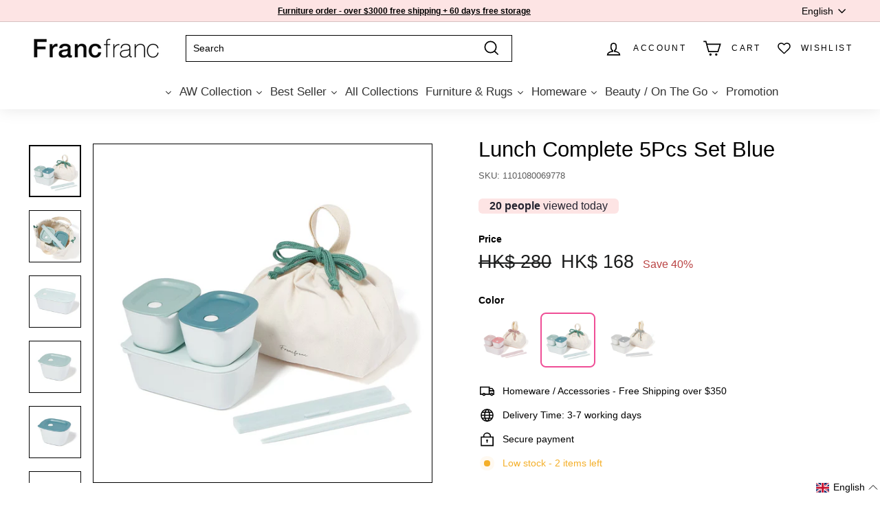

--- FILE ---
content_type: text/html; charset=utf-8
request_url: https://hk.francfranc.net/products/1101080069778
body_size: 109942
content:
<!doctype html>
<html class="no-js" lang="en" dir="ltr">
<head>
  <script>
    let url = window.location.href;
    if (url.endsWith('/zh/collections')) {
      location.href = '/zh/pages/%E7%89%B9%E9%9B%86';
    } else if (url.endsWith('/collections')) {
      location.href = '/pages/%E7%89%B9%E9%9B%86';
    } 
  </script>

  <script>
  window.addEventListener('load', function (event) {
         setTimeout(function () {
        document.querySelectorAll('[id="wa-chat-btn-root"]').forEach(function(e){
            e.addEventListener('click', function(){
                gtag('event', 'Whatsapp'); 
            });
        });
       }, 
    3000);
  });
  </script>

  <script type="text/javascript">
      (function(c,l,a,r,i,t,y){
          c[a]=c[a]||function(){(c[a].q=c[a].q||[]).push(arguments)};
          t=l.createElement(r);t.async=1;t.src="https://www.clarity.ms/tag/"+i;
          y=l.getElementsByTagName(r)[0];y.parentNode.insertBefore(t,y);
      })(window, document, "clarity", "script", "hublte3kjm");
  </script>

  
  

  <meta charset="utf-8">
  <meta http-equiv="X-UA-Compatible" content="IE=edge,chrome=1">
  <meta name="viewport" content="width=device-width, initial-scale=1.0, height=device-height, minimum-scale=1.0, user-scalable=0">
  <meta name="theme-color" content="#000000">
  <meta name="google-site-verification" content="Y24Mgncf07ooosuSR52993NAWW59s-TkTqN2HGwqju0" />
  <meta name="facebook-domain-verification" content="zykgeuh7s02pq47b33xxlvpz0ih7a4" />
  
  <link rel="canonical" href="https://hk.francfranc.net/products/1101080069778">
  <link rel="preload" as="script" href="//hk.francfranc.net/cdn/shop/t/147/assets/theme.js?v=99917844957492660651764844795">
  <link rel="preconnect" href="https://cdn.shopify.com">
  <link rel="preconnect" href="https://fonts.shopifycdn.com">
  <link rel="dns-prefetch" href="https://productreviews.shopifycdn.com">
  <link rel="dns-prefetch" href="https://ajax.googleapis.com">
  <link rel="dns-prefetch" href="https://maps.googleapis.com">
  <link rel="dns-prefetch" href="https://maps.gstatic.com"><link rel="shortcut icon" href="//hk.francfranc.net/cdn/shop/files/1547076962158_dd516ed9-bc54-4332-a716-ce9589c210b1_32x32.jpg?v=1670986583" type="image/png" /><title>Lunch Complete 5Pcs Set Blue
&ndash; Francfranc Hong Kong
</title>
<meta name="description" content="DescriptionThis is a complete lunch box set with everything you need. We have prepared a 5-piece set at an affordable price that is recommended for new life or replacement purchases. The lunch box and chopsticks/chopstick case are highly functional and have an antibacterial effect, so you can use them with confidence. "><meta property="og:site_name" content="Francfranc Hong Kong">
  <meta property="og:url" content="https://hk.francfranc.net/products/1101080069778">
  <meta property="og:title" content="Lunch Complete 5Pcs Set  Blue">
  <meta property="og:type" content="product">
  <meta property="og:description" content="DescriptionThis is a complete lunch box set with everything you need. We have prepared a 5-piece set at an affordable price that is recommended for new life or replacement purchases. The lunch box and chopsticks/chopstick case are highly functional and have an antibacterial effect, so you can use them with confidence. "><meta property="og:image" content="http://hk.francfranc.net/cdn/shop/products/1101080069778_d1.jpg?v=1683231615">
    <meta property="og:image:secure_url" content="https://hk.francfranc.net/cdn/shop/products/1101080069778_d1.jpg?v=1683231615">
    <meta property="og:image:width" content="2000">
    <meta property="og:image:height" content="2000"><meta name="twitter:site" content="@">
  <meta name="twitter:card" content="summary_large_image">
  <meta name="twitter:title" content="Lunch Complete 5Pcs Set  Blue">
  <meta name="twitter:description" content="DescriptionThis is a complete lunch box set with everything you need. We have prepared a 5-piece set at an affordable price that is recommended for new life or replacement purchases. The lunch box and chopsticks/chopstick case are highly functional and have an antibacterial effect, so you can use them with confidence. ">
<style data-shopify>
  

  
  
  
</style><link href="//hk.francfranc.net/cdn/shop/t/147/assets/theme.css?v=175491455498885196591768377094" rel="stylesheet" type="text/css" media="all" />
<style data-shopify>:root {
    --typeHeaderPrimary: Helvetica;
    --typeHeaderFallback: Arial, sans-serif;
    --typeHeaderSize: 36px;
    --typeHeaderWeight: 400;
    --typeHeaderLineHeight: 1.2;
    --typeHeaderSpacing: 0.0em;

    --typeBasePrimary:Helvetica;
    --typeBaseFallback:Arial, sans-serif;
    --typeBaseSize: 14px;
    --typeBaseWeight: 400;
    --typeBaseSpacing: 0.0em;
    --typeBaseLineHeight: 1.5;

    --colorSmallImageBg: #ffffff;
    --colorSmallImageBgDark: #f7f7f7;
    --colorLargeImageBg: #e7e7e7;
    --colorLargeImageBgLight: #ffffff;

    --iconWeight: 4px;
    --iconLinecaps: miter;

    
      --buttonRadius: 0px;
      --btnPadding: 11px 20px;
    

    
      --roundness: 0px;
    

    
      --gridThickness: 0px;
    

    --productTileMargin: 10%;
    --collectionTileMargin: 17%;

    --swatchSize: 40px;
  }

  @media screen and (max-width: 768px) {
    :root {
      --typeBaseSize: 12px;

      
        --roundness: 0px;
        --btnPadding: 9px 17px;
      
    }
  }</style><script>
    document.documentElement.className = document.documentElement.className.replace('no-js', 'js');

    window.theme = window.theme || {};
    theme.routes = {
      home: "/",
      collections: "/collections",
      cart: "/cart.js",
      cartPage: "/cart",
      cartAdd: "/cart/add.js",
      cartChange: "/cart/change.js",
      search: "/search"
    };
    theme.strings = {
      soldOut: "Sold Out",
      unavailable: "Unavailable",
      inStockLabel: "In stock, ready to ship",
      stockLabel: "Low stock - [count] items left",
      willNotShipUntil: "Ready to ship [date]",
      willBeInStockAfter: "Back in stock [date]",
      waitingForStock: "Inventory on the way",
      savePrice: "Save [saved_amount]",
      cartEmpty: "Your cart is currently empty.",
      cartTermsConfirmation: "You must agree with the terms and conditions of sales to check out",
      searchCollections: "Collections:",
      searchPages: "Pages:",
      searchArticles: "Articles:"
    };
    theme.settings = {
      dynamicVariantsEnable: true,
      cartType: "dropdown",
      isCustomerTemplate: false,
      moneyFormat: "\u003cspan class=money\u003eHK$ {{amount}}\u003c\/span\u003e",
      saveType: "percent",
      productImageSize: "square",
      productImageCover: true,
      predictiveSearch: true,
      predictiveSearchType: "product,article",
      superScriptSetting: false,
      superScriptPrice: false,
      quickView: true,
      quickAdd: true,
      themeName: 'Expanse',
      themeVersion: "3.0.1"
    };
  </script>

  <script>
  const boostSDAssetFileURL = "\/\/hk.francfranc.net\/cdn\/shop\/t\/147\/assets\/boost_sd_assets_file_url.gif?263556";
  window.boostSDAssetFileURL = boostSDAssetFileURL;

  if (window.boostSDAppConfig) {
    window.boostSDAppConfig.generalSettings.custom_js_asset_url = "//hk.francfranc.net/cdn/shop/t/147/assets/boost-sd-custom.js?v=160962118398746674481727674361";
    window.boostSDAppConfig.generalSettings.custom_css_asset_url = "//hk.francfranc.net/cdn/shop/t/147/assets/boost-sd-custom.css?v=72809539502277619291727674362";
  }

  
</script>

    <script>window.performance && window.performance.mark && window.performance.mark('shopify.content_for_header.start');</script><meta name="google-site-verification" content="Y24Mgncf07ooosuSR52993NAWW59s-TkTqN2HGwqju0">
<meta name="google-site-verification" content="kvzRduvqUA7Yufzs2ib6zi8K_SXHl8Y_yhpIb-kfP04">
<meta id="shopify-digital-wallet" name="shopify-digital-wallet" content="/6576046131/digital_wallets/dialog">
<meta name="shopify-checkout-api-token" content="eb6b0d81cf1736ec8b36a77a22dca588">
<link rel="alternate" hreflang="x-default" href="https://hk.francfranc.net/products/1101080069778">
<link rel="alternate" hreflang="en-HK" href="https://hk.francfranc.net/products/1101080069778">
<link rel="alternate" hreflang="zh-Hant-HK" href="https://hk.francfranc.net/zh/products/1101080069778">
<link rel="alternate" hreflang="en-MO" href="https://mo.francfranc.net/products/1101080069778">
<link rel="alternate" hreflang="zh-Hant-MO" href="https://mo.francfranc.net/zh-tw/products/1101080069778">
<link rel="alternate" type="application/json+oembed" href="https://hk.francfranc.net/products/1101080069778.oembed">
<script async="async" src="/checkouts/internal/preloads.js?locale=en-HK"></script>
<script id="apple-pay-shop-capabilities" type="application/json">{"shopId":6576046131,"countryCode":"HK","currencyCode":"HKD","merchantCapabilities":["supports3DS"],"merchantId":"gid:\/\/shopify\/Shop\/6576046131","merchantName":"Francfranc Hong Kong","requiredBillingContactFields":["postalAddress","email","phone"],"requiredShippingContactFields":["postalAddress","email","phone"],"shippingType":"shipping","supportedNetworks":["visa","masterCard","amex"],"total":{"type":"pending","label":"Francfranc Hong Kong","amount":"1.00"},"shopifyPaymentsEnabled":true,"supportsSubscriptions":true}</script>
<script id="shopify-features" type="application/json">{"accessToken":"eb6b0d81cf1736ec8b36a77a22dca588","betas":["rich-media-storefront-analytics"],"domain":"hk.francfranc.net","predictiveSearch":true,"shopId":6576046131,"locale":"en"}</script>
<script>var Shopify = Shopify || {};
Shopify.shop = "hkfrancfranc.myshopify.com";
Shopify.locale = "en";
Shopify.currency = {"active":"HKD","rate":"1.0"};
Shopify.country = "HK";
Shopify.theme = {"name":"[Enable more C\u0026C stores] Expanse-hk-co","id":121550995550,"schema_name":"Expanse","schema_version":"3.0.1","theme_store_id":null,"role":"main"};
Shopify.theme.handle = "null";
Shopify.theme.style = {"id":null,"handle":null};
Shopify.cdnHost = "hk.francfranc.net/cdn";
Shopify.routes = Shopify.routes || {};
Shopify.routes.root = "/";</script>
<script type="module">!function(o){(o.Shopify=o.Shopify||{}).modules=!0}(window);</script>
<script>!function(o){function n(){var o=[];function n(){o.push(Array.prototype.slice.apply(arguments))}return n.q=o,n}var t=o.Shopify=o.Shopify||{};t.loadFeatures=n(),t.autoloadFeatures=n()}(window);</script>
<script id="shop-js-analytics" type="application/json">{"pageType":"product"}</script>
<script defer="defer" async type="module" src="//hk.francfranc.net/cdn/shopifycloud/shop-js/modules/v2/client.init-shop-cart-sync_IZsNAliE.en.esm.js"></script>
<script defer="defer" async type="module" src="//hk.francfranc.net/cdn/shopifycloud/shop-js/modules/v2/chunk.common_0OUaOowp.esm.js"></script>
<script type="module">
  await import("//hk.francfranc.net/cdn/shopifycloud/shop-js/modules/v2/client.init-shop-cart-sync_IZsNAliE.en.esm.js");
await import("//hk.francfranc.net/cdn/shopifycloud/shop-js/modules/v2/chunk.common_0OUaOowp.esm.js");

  window.Shopify.SignInWithShop?.initShopCartSync?.({"fedCMEnabled":true,"windoidEnabled":true});

</script>
<script>(function() {
  var isLoaded = false;
  function asyncLoad() {
    if (isLoaded) return;
    isLoaded = true;
    var urls = ["https:\/\/cdn.shopify.com\/s\/files\/1\/0683\/1371\/0892\/files\/splmn-shopify-prod-August-31.min.js?v=1693985059\u0026shop=hkfrancfranc.myshopify.com","\/\/www.powr.io\/powr.js?powr-token=hkfrancfranc.myshopify.com\u0026external-type=shopify\u0026shop=hkfrancfranc.myshopify.com","https:\/\/swymv3starter-01.azureedge.net\/code\/swym-shopify.js?shop=hkfrancfranc.myshopify.com","https:\/\/annobox.potabox.com\/app.js?shop=hkfrancfranc.myshopify.com","https:\/\/static.klaviyo.com\/onsite\/js\/klaviyo.js?company_id=VSQma8\u0026shop=hkfrancfranc.myshopify.com","https:\/\/static.klaviyo.com\/onsite\/js\/klaviyo.js?company_id=VSQma8\u0026shop=hkfrancfranc.myshopify.com","https:\/\/zooomyapps.com\/backinstock\/ZooomyOrders.js?shop=hkfrancfranc.myshopify.com","https:\/\/cdn.s3.pop-convert.com\/pcjs.production.min.js?unique_id=hkfrancfranc.myshopify.com\u0026shop=hkfrancfranc.myshopify.com","https:\/\/script.pop-convert.com\/new-micro\/production.pc.min.js?unique_id=hkfrancfranc.myshopify.com\u0026shop=hkfrancfranc.myshopify.com"];
    for (var i = 0; i < urls.length; i++) {
      var s = document.createElement('script');
      s.type = 'text/javascript';
      s.async = true;
      s.src = urls[i];
      var x = document.getElementsByTagName('script')[0];
      x.parentNode.insertBefore(s, x);
    }
  };
  if(window.attachEvent) {
    window.attachEvent('onload', asyncLoad);
  } else {
    window.addEventListener('load', asyncLoad, false);
  }
})();</script>
<script id="__st">var __st={"a":6576046131,"offset":28800,"reqid":"d2c80e69-235a-43fa-bc0d-10c37e063d86-1768407275","pageurl":"hk.francfranc.net\/products\/1101080069778","u":"8d783bb2c243","p":"product","rtyp":"product","rid":6777204375646};</script>
<script>window.ShopifyPaypalV4VisibilityTracking = true;</script>
<script id="captcha-bootstrap">!function(){'use strict';const t='contact',e='account',n='new_comment',o=[[t,t],['blogs',n],['comments',n],[t,'customer']],c=[[e,'customer_login'],[e,'guest_login'],[e,'recover_customer_password'],[e,'create_customer']],r=t=>t.map((([t,e])=>`form[action*='/${t}']:not([data-nocaptcha='true']) input[name='form_type'][value='${e}']`)).join(','),a=t=>()=>t?[...document.querySelectorAll(t)].map((t=>t.form)):[];function s(){const t=[...o],e=r(t);return a(e)}const i='password',u='form_key',d=['recaptcha-v3-token','g-recaptcha-response','h-captcha-response',i],f=()=>{try{return window.sessionStorage}catch{return}},m='__shopify_v',_=t=>t.elements[u];function p(t,e,n=!1){try{const o=window.sessionStorage,c=JSON.parse(o.getItem(e)),{data:r}=function(t){const{data:e,action:n}=t;return t[m]||n?{data:e,action:n}:{data:t,action:n}}(c);for(const[e,n]of Object.entries(r))t.elements[e]&&(t.elements[e].value=n);n&&o.removeItem(e)}catch(o){console.error('form repopulation failed',{error:o})}}const l='form_type',E='cptcha';function T(t){t.dataset[E]=!0}const w=window,h=w.document,L='Shopify',v='ce_forms',y='captcha';let A=!1;((t,e)=>{const n=(g='f06e6c50-85a8-45c8-87d0-21a2b65856fe',I='https://cdn.shopify.com/shopifycloud/storefront-forms-hcaptcha/ce_storefront_forms_captcha_hcaptcha.v1.5.2.iife.js',D={infoText:'Protected by hCaptcha',privacyText:'Privacy',termsText:'Terms'},(t,e,n)=>{const o=w[L][v],c=o.bindForm;if(c)return c(t,g,e,D).then(n);var r;o.q.push([[t,g,e,D],n]),r=I,A||(h.body.append(Object.assign(h.createElement('script'),{id:'captcha-provider',async:!0,src:r})),A=!0)});var g,I,D;w[L]=w[L]||{},w[L][v]=w[L][v]||{},w[L][v].q=[],w[L][y]=w[L][y]||{},w[L][y].protect=function(t,e){n(t,void 0,e),T(t)},Object.freeze(w[L][y]),function(t,e,n,w,h,L){const[v,y,A,g]=function(t,e,n){const i=e?o:[],u=t?c:[],d=[...i,...u],f=r(d),m=r(i),_=r(d.filter((([t,e])=>n.includes(e))));return[a(f),a(m),a(_),s()]}(w,h,L),I=t=>{const e=t.target;return e instanceof HTMLFormElement?e:e&&e.form},D=t=>v().includes(t);t.addEventListener('submit',(t=>{const e=I(t);if(!e)return;const n=D(e)&&!e.dataset.hcaptchaBound&&!e.dataset.recaptchaBound,o=_(e),c=g().includes(e)&&(!o||!o.value);(n||c)&&t.preventDefault(),c&&!n&&(function(t){try{if(!f())return;!function(t){const e=f();if(!e)return;const n=_(t);if(!n)return;const o=n.value;o&&e.removeItem(o)}(t);const e=Array.from(Array(32),(()=>Math.random().toString(36)[2])).join('');!function(t,e){_(t)||t.append(Object.assign(document.createElement('input'),{type:'hidden',name:u})),t.elements[u].value=e}(t,e),function(t,e){const n=f();if(!n)return;const o=[...t.querySelectorAll(`input[type='${i}']`)].map((({name:t})=>t)),c=[...d,...o],r={};for(const[a,s]of new FormData(t).entries())c.includes(a)||(r[a]=s);n.setItem(e,JSON.stringify({[m]:1,action:t.action,data:r}))}(t,e)}catch(e){console.error('failed to persist form',e)}}(e),e.submit())}));const S=(t,e)=>{t&&!t.dataset[E]&&(n(t,e.some((e=>e===t))),T(t))};for(const o of['focusin','change'])t.addEventListener(o,(t=>{const e=I(t);D(e)&&S(e,y())}));const B=e.get('form_key'),M=e.get(l),P=B&&M;t.addEventListener('DOMContentLoaded',(()=>{const t=y();if(P)for(const e of t)e.elements[l].value===M&&p(e,B);[...new Set([...A(),...v().filter((t=>'true'===t.dataset.shopifyCaptcha))])].forEach((e=>S(e,t)))}))}(h,new URLSearchParams(w.location.search),n,t,e,['guest_login'])})(!0,!0)}();</script>
<script integrity="sha256-4kQ18oKyAcykRKYeNunJcIwy7WH5gtpwJnB7kiuLZ1E=" data-source-attribution="shopify.loadfeatures" defer="defer" src="//hk.francfranc.net/cdn/shopifycloud/storefront/assets/storefront/load_feature-a0a9edcb.js" crossorigin="anonymous"></script>
<script data-source-attribution="shopify.dynamic_checkout.dynamic.init">var Shopify=Shopify||{};Shopify.PaymentButton=Shopify.PaymentButton||{isStorefrontPortableWallets:!0,init:function(){window.Shopify.PaymentButton.init=function(){};var t=document.createElement("script");t.src="https://hk.francfranc.net/cdn/shopifycloud/portable-wallets/latest/portable-wallets.en.js",t.type="module",document.head.appendChild(t)}};
</script>
<script data-source-attribution="shopify.dynamic_checkout.buyer_consent">
  function portableWalletsHideBuyerConsent(e){var t=document.getElementById("shopify-buyer-consent"),n=document.getElementById("shopify-subscription-policy-button");t&&n&&(t.classList.add("hidden"),t.setAttribute("aria-hidden","true"),n.removeEventListener("click",e))}function portableWalletsShowBuyerConsent(e){var t=document.getElementById("shopify-buyer-consent"),n=document.getElementById("shopify-subscription-policy-button");t&&n&&(t.classList.remove("hidden"),t.removeAttribute("aria-hidden"),n.addEventListener("click",e))}window.Shopify?.PaymentButton&&(window.Shopify.PaymentButton.hideBuyerConsent=portableWalletsHideBuyerConsent,window.Shopify.PaymentButton.showBuyerConsent=portableWalletsShowBuyerConsent);
</script>
<script data-source-attribution="shopify.dynamic_checkout.cart.bootstrap">document.addEventListener("DOMContentLoaded",(function(){function t(){return document.querySelector("shopify-accelerated-checkout-cart, shopify-accelerated-checkout")}if(t())Shopify.PaymentButton.init();else{new MutationObserver((function(e,n){t()&&(Shopify.PaymentButton.init(),n.disconnect())})).observe(document.body,{childList:!0,subtree:!0})}}));
</script>
<link id="shopify-accelerated-checkout-styles" rel="stylesheet" media="screen" href="https://hk.francfranc.net/cdn/shopifycloud/portable-wallets/latest/accelerated-checkout-backwards-compat.css" crossorigin="anonymous">
<style id="shopify-accelerated-checkout-cart">
        #shopify-buyer-consent {
  margin-top: 1em;
  display: inline-block;
  width: 100%;
}

#shopify-buyer-consent.hidden {
  display: none;
}

#shopify-subscription-policy-button {
  background: none;
  border: none;
  padding: 0;
  text-decoration: underline;
  font-size: inherit;
  cursor: pointer;
}

#shopify-subscription-policy-button::before {
  box-shadow: none;
}

      </style>

<script>window.performance && window.performance.mark && window.performance.mark('shopify.content_for_header.end');</script>
  <script src="//hk.francfranc.net/cdn/shop/t/147/assets/jquery.min.js?v=115860211936397945481695784959"></script>
  <link rel="stylesheet" type="text/css" href="//cdn.jsdelivr.net/npm/slick-carousel@1.8.1/slick/slick.css"/>
  <script type="text/javascript" src="//cdn.jsdelivr.net/npm/slick-carousel@1.8.1/slick/slick.min.js"></script>
  <script src="//hk.francfranc.net/cdn/shop/t/147/assets/vendor-scripts-v2.js" defer="defer"></script>
  <script src="//hk.francfranc.net/cdn/shop/t/147/assets/theme.js?v=99917844957492660651764844795" defer="defer"></script><link rel="preload stylesheet" href="//hk.francfranc.net/cdn/shop/t/147/assets/boost-pfs-instant-search.css?v=149432969923926805801695784959" as="style"><link href="//hk.francfranc.net/cdn/shop/t/147/assets/boost-pfs-custom.css?v=28385705944647579051695784959" rel="stylesheet" type="text/css" media="all" />
<style data-id="boost-pfs-style">
    .boost-pfs-filter-option-title-text {font-size: 11px;text-transform: uppercase;font-family: helvetica;}

   .boost-pfs-filter-tree-v .boost-pfs-filter-option-title-text:before {}
    .boost-pfs-filter-tree-v .boost-pfs-filter-option.boost-pfs-filter-option-collapsed .boost-pfs-filter-option-title-text:before {}
    .boost-pfs-filter-tree-h .boost-pfs-filter-option-title-heading:before {}

    .boost-pfs-filter-refine-by .boost-pfs-filter-option-title h3 {}

    .boost-pfs-filter-option-content .boost-pfs-filter-option-item-list .boost-pfs-filter-option-item button,
    .boost-pfs-filter-option-content .boost-pfs-filter-option-item-list .boost-pfs-filter-option-item .boost-pfs-filter-button,
    .boost-pfs-filter-option-range-amount input,
    .boost-pfs-filter-tree-v .boost-pfs-filter-refine-by .boost-pfs-filter-refine-by-items .refine-by-item,
    .boost-pfs-filter-refine-by-wrapper-v .boost-pfs-filter-refine-by .boost-pfs-filter-refine-by-items .refine-by-item,
    .boost-pfs-filter-refine-by .boost-pfs-filter-option-title,
    .boost-pfs-filter-refine-by .boost-pfs-filter-refine-by-items .refine-by-item>a,
    .boost-pfs-filter-refine-by>span,
    .boost-pfs-filter-clear,
    .boost-pfs-filter-clear-all{font-size: 10px;font-family: Helvetica;}
    .boost-pfs-filter-tree-h .boost-pfs-filter-pc .boost-pfs-filter-refine-by-items .refine-by-item .boost-pfs-filter-clear .refine-by-type,
    .boost-pfs-filter-refine-by-wrapper-h .boost-pfs-filter-pc .boost-pfs-filter-refine-by-items .refine-by-item .boost-pfs-filter-clear .refine-by-type {}

    .boost-pfs-filter-option-multi-level-collections .boost-pfs-filter-option-multi-level-list .boost-pfs-filter-option-item .boost-pfs-filter-button-arrow .boost-pfs-arrow:before,
    .boost-pfs-filter-option-multi-level-tag .boost-pfs-filter-option-multi-level-list .boost-pfs-filter-option-item .boost-pfs-filter-button-arrow .boost-pfs-arrow:before {}

    .boost-pfs-filter-refine-by-wrapper-v .boost-pfs-filter-refine-by .boost-pfs-filter-refine-by-items .refine-by-item .boost-pfs-filter-clear:after,
    .boost-pfs-filter-refine-by-wrapper-v .boost-pfs-filter-refine-by .boost-pfs-filter-refine-by-items .refine-by-item .boost-pfs-filter-clear:before,
    .boost-pfs-filter-tree-v .boost-pfs-filter-refine-by .boost-pfs-filter-refine-by-items .refine-by-item .boost-pfs-filter-clear:after,
    .boost-pfs-filter-tree-v .boost-pfs-filter-refine-by .boost-pfs-filter-refine-by-items .refine-by-item .boost-pfs-filter-clear:before,
    .boost-pfs-filter-refine-by-wrapper-h .boost-pfs-filter-pc .boost-pfs-filter-refine-by-items .refine-by-item .boost-pfs-filter-clear:after,
    .boost-pfs-filter-refine-by-wrapper-h .boost-pfs-filter-pc .boost-pfs-filter-refine-by-items .refine-by-item .boost-pfs-filter-clear:before,
    .boost-pfs-filter-tree-h .boost-pfs-filter-pc .boost-pfs-filter-refine-by-items .refine-by-item .boost-pfs-filter-clear:after,
    .boost-pfs-filter-tree-h .boost-pfs-filter-pc .boost-pfs-filter-refine-by-items .refine-by-item .boost-pfs-filter-clear:before {}
    .boost-pfs-filter-option-range-slider .noUi-value-horizontal {}

    .boost-pfs-filter-tree-mobile-button button,
    .boost-pfs-filter-top-sorting-mobile button {font-size: 11px !important;text-transform: uppercase !important;font-family: helvetica !important;}
    .boost-pfs-filter-top-sorting-mobile button>span:after {}
  </style>
  <!-- Hotjar Tracking Code for https://hk.francfranc.net/ -->
  <script>
      (function(h,o,t,j,a,r){
          h.hj=h.hj||function(){(h.hj.q=h.hj.q||[]).push(arguments)};
          h._hjSettings={hjid:2007860,hjsv:6};
          a=o.getElementsByTagName('head')[0];
          r=o.createElement('script');r.async=1;
          r.src=t+h._hjSettings.hjid+j+h._hjSettings.hjsv;
          a.appendChild(r);
      })(window,document,'https://static.hotjar.com/c/hotjar-','.js?sv=');
  </script>
      <script type='text/javascript'>
  (function (d) {
      var apc = d.createElement('script'), fs;
      apc.type = 'text/javascript';
      apc.charset = 'UTF-8';
      apc.async = true;
      apc.src = 'https://static.ws-apac.apsis.one/live/p/1342/010810c8.js';
      fs = d.getElementsByTagName('script')[0];
      fs.parentNode.insertBefore(apc, fs);
  })(document);
  </script>





  <style>
    .pf-hide {
    animation: unset !important;
    }
  </style>
  














  




<!-- GSSTART Coming Soon code start. Do not change -->
<script type="text/javascript"> gsProductByVariant = {};  gsProductByVariant[39971175792734] =  1 ;   gsProductCSID = "6777204375646"; gsDefaultV = "39971175792734"; </script><script  type="text/javascript" src="https://gravity-software.com/js/shopify/pac_shop35874.js?v=gsf472bd641db2d171b38af310ac805cd4xx"></script>
<!-- Coming Soon code end. Do not change GSEND -->














































































































































































































































































































































































































































































































































































































































































































































































































































































































































































































































































































































































































































































































































































































































































































































































































































































































































































































































































































































































































































































































































<!-- BEGIN app block: shopify://apps/flair/blocks/init/51d5ae10-f90f-4540-9ec6-f09f14107bf4 --><!-- BEGIN app snippet: init --><script>  (function() {    function l(url, onload) {      var script = document.createElement("script");      script.src = url;      script.async = true;      script.onload = onload;      document.head.appendChild(script);    }function r() {        return new Promise((resolve) => {          if (document.readyState == "loading") {            document.addEventListener("DOMContentLoaded", () => resolve());          } else {            resolve();          }        });      }      function isg3() {        let k = "_flair_pv";        let v = new URLSearchParams(window.location.search).get(k);        if (v == "") {          localStorage.removeItem(k);          return false;        }        else if (v != null) {          let x = new Date().getTime() + 24 * 60 * 60 * 1000;          localStorage.setItem(k,`${v}:${x}`);          return true;        } else {          let sv = localStorage.getItem(k);          if (sv && Number(sv.split(":")[1]) > new Date().getTime()) {            return true;          }        }        localStorage.removeItem(k);        return false;      }function g2() {        l("https://cdn.shopify.com/extensions/019a7387-b640-7f63-aab2-9805ebe6be4c/flair-theme-app-38/assets/flair_gen2.js", () => {          r().then(() => {            let d ={"shop":{  "collection_handle":null,  "page_type":"product",  "product_id":"6777204375646",  "search_url":"\/search",  "_":1},"app":{  "refresh_on_init":true,"badge_variant_refresh":{"enabled":false,"type":"change","parent_selector":"","selector":"","delay":0},"banner_countdown_enabled":false,  "_":1}};            let c = "";            FlairApp.init(d);            if (c != "") {              let style = document.createElement("style");              style.textContent = c;              document.head.appendChild(style);            }          })        })      }function g3() {      let d ={"config":{  "storefront_token":null,  "_":1},"current":{"collection_id":"",  "country":"HK",  "currency":"HKD","language":"en","money_format":"\u003cspan class=money\u003eHK$ {{amount}}\u003c\/span\u003e",  "page_type":"product",  "product_id":"6777204375646",  "shopify_domain":"hkfrancfranc.myshopify.com",  "_":1}};      l("https://cdn.shopify.com/extensions/019a7387-b640-7f63-aab2-9805ebe6be4c/flair-theme-app-38/assets/flair_gen3.js", () => {        FlairApp.init(d);      });    }if (isg3()) {        g3();        console.info(`Flair generation 3 preview is enabled. Click here to cancel: https://${window.location.host}/?_flair_pv=`)      } else {        g2();      }})()</script><!-- END app snippet --><!-- generated: 2026-01-15 00:14:35 +0800 -->

<!-- END app block --><!-- BEGIN app block: shopify://apps/klaviyo-email-marketing-sms/blocks/klaviyo-onsite-embed/2632fe16-c075-4321-a88b-50b567f42507 -->












  <script async src="https://static.klaviyo.com/onsite/js/TEqzJR/klaviyo.js?company_id=TEqzJR"></script>
  <script>!function(){if(!window.klaviyo){window._klOnsite=window._klOnsite||[];try{window.klaviyo=new Proxy({},{get:function(n,i){return"push"===i?function(){var n;(n=window._klOnsite).push.apply(n,arguments)}:function(){for(var n=arguments.length,o=new Array(n),w=0;w<n;w++)o[w]=arguments[w];var t="function"==typeof o[o.length-1]?o.pop():void 0,e=new Promise((function(n){window._klOnsite.push([i].concat(o,[function(i){t&&t(i),n(i)}]))}));return e}}})}catch(n){window.klaviyo=window.klaviyo||[],window.klaviyo.push=function(){var n;(n=window._klOnsite).push.apply(n,arguments)}}}}();</script>

  
    <script id="viewed_product">
      if (item == null) {
        var _learnq = _learnq || [];

        var MetafieldReviews = null
        var MetafieldYotpoRating = null
        var MetafieldYotpoCount = null
        var MetafieldLooxRating = null
        var MetafieldLooxCount = null
        var okendoProduct = null
        var okendoProductReviewCount = null
        var okendoProductReviewAverageValue = null
        try {
          // The following fields are used for Customer Hub recently viewed in order to add reviews.
          // This information is not part of __kla_viewed. Instead, it is part of __kla_viewed_reviewed_items
          MetafieldReviews = {};
          MetafieldYotpoRating = null
          MetafieldYotpoCount = null
          MetafieldLooxRating = null
          MetafieldLooxCount = null

          okendoProduct = null
          // If the okendo metafield is not legacy, it will error, which then requires the new json formatted data
          if (okendoProduct && 'error' in okendoProduct) {
            okendoProduct = null
          }
          okendoProductReviewCount = okendoProduct ? okendoProduct.reviewCount : null
          okendoProductReviewAverageValue = okendoProduct ? okendoProduct.reviewAverageValue : null
        } catch (error) {
          console.error('Error in Klaviyo onsite reviews tracking:', error);
        }

        var item = {
          Name: "Lunch Complete 5Pcs Set  Blue",
          ProductID: 6777204375646,
          Categories: ["ACCESSORIES","Accessories Pieces Promotion","All","All Accessories","All Furniture and Accessories","All Products","Back to School","Better Price and Sale Items","Bottles \u0026 Lunch Boxes","Camping\/Picnic Essentials","Camping\/Picnic Tableware","Food and Drinks Containers","Gift Ideas","Gifts – under $200","Kitchen \u0026 Tableware","Kitchenware \u0026 Tableware","Lunch Box","Lunch Essential","MADE IN JAPAN","NEW ITEM","New Lower Price Products","New Original Prices Accessories","On Sale","On Sale Accessories","On Sale item $199 or less","Original Price Accessories","Playful Tableware Collection","Popular Items","Product Category - Kitchen","Regular Priced Accessories","Sale Homeware","Sale item for Winter","SALE Items","Sale Recommendations","Show Yourself Some Love","SIMPLE Aesthetic Quality","Status 1 Products","Status 4 Products","Suggested Items under $300","Tableware","Testing Accessories","Top-Rated Back to School Supplies","Valentine's Day Gift Ideas"],
          ImageURL: "https://hk.francfranc.net/cdn/shop/products/1101080069778_d1_grande.jpg?v=1683231615",
          URL: "https://hk.francfranc.net/products/1101080069778",
          Brand: "A",
          Price: "HK$ 168.00",
          Value: "168.00",
          CompareAtPrice: "HK$ 280.00"
        };
        _learnq.push(['track', 'Viewed Product', item]);
        _learnq.push(['trackViewedItem', {
          Title: item.Name,
          ItemId: item.ProductID,
          Categories: item.Categories,
          ImageUrl: item.ImageURL,
          Url: item.URL,
          Metadata: {
            Brand: item.Brand,
            Price: item.Price,
            Value: item.Value,
            CompareAtPrice: item.CompareAtPrice
          },
          metafields:{
            reviews: MetafieldReviews,
            yotpo:{
              rating: MetafieldYotpoRating,
              count: MetafieldYotpoCount,
            },
            loox:{
              rating: MetafieldLooxRating,
              count: MetafieldLooxCount,
            },
            okendo: {
              rating: okendoProductReviewAverageValue,
              count: okendoProductReviewCount,
            }
          }
        }]);
      }
    </script>
  




  <script>
    window.klaviyoReviewsProductDesignMode = false
  </script>







<!-- END app block --><!-- BEGIN app block: shopify://apps/pagefly-page-builder/blocks/app-embed/83e179f7-59a0-4589-8c66-c0dddf959200 -->

<!-- BEGIN app snippet: pagefly-cro-ab-testing-main -->







<script>
  ;(function () {
    const url = new URL(window.location)
    const viewParam = url.searchParams.get('view')
    if (viewParam && viewParam.includes('variant-pf-')) {
      url.searchParams.set('pf_v', viewParam)
      url.searchParams.delete('view')
      window.history.replaceState({}, '', url)
    }
  })()
</script>



<script type='module'>
  
  window.PAGEFLY_CRO = window.PAGEFLY_CRO || {}

  window.PAGEFLY_CRO['data_debug'] = {
    original_template_suffix: "acc_new-lower-price",
    allow_ab_test: false,
    ab_test_start_time: 0,
    ab_test_end_time: 0,
    today_date_time: 1768407275000,
  }
  window.PAGEFLY_CRO['GA4'] = { enabled: true}
</script>

<!-- END app snippet -->








  <script src='https://cdn.shopify.com/extensions/019bb4f9-aed6-78a3-be91-e9d44663e6bf/pagefly-page-builder-215/assets/pagefly-helper.js' defer='defer'></script>

  <script src='https://cdn.shopify.com/extensions/019bb4f9-aed6-78a3-be91-e9d44663e6bf/pagefly-page-builder-215/assets/pagefly-general-helper.js' defer='defer'></script>

  <script src='https://cdn.shopify.com/extensions/019bb4f9-aed6-78a3-be91-e9d44663e6bf/pagefly-page-builder-215/assets/pagefly-snap-slider.js' defer='defer'></script>

  <script src='https://cdn.shopify.com/extensions/019bb4f9-aed6-78a3-be91-e9d44663e6bf/pagefly-page-builder-215/assets/pagefly-slideshow-v3.js' defer='defer'></script>

  <script src='https://cdn.shopify.com/extensions/019bb4f9-aed6-78a3-be91-e9d44663e6bf/pagefly-page-builder-215/assets/pagefly-slideshow-v4.js' defer='defer'></script>

  <script src='https://cdn.shopify.com/extensions/019bb4f9-aed6-78a3-be91-e9d44663e6bf/pagefly-page-builder-215/assets/pagefly-glider.js' defer='defer'></script>

  <script src='https://cdn.shopify.com/extensions/019bb4f9-aed6-78a3-be91-e9d44663e6bf/pagefly-page-builder-215/assets/pagefly-slideshow-v1-v2.js' defer='defer'></script>

  <script src='https://cdn.shopify.com/extensions/019bb4f9-aed6-78a3-be91-e9d44663e6bf/pagefly-page-builder-215/assets/pagefly-product-media.js' defer='defer'></script>

  <script src='https://cdn.shopify.com/extensions/019bb4f9-aed6-78a3-be91-e9d44663e6bf/pagefly-page-builder-215/assets/pagefly-product.js' defer='defer'></script>


<script id='pagefly-helper-data' type='application/json'>
  {
    "page_optimization": {
      "assets_prefetching": false
    },
    "elements_asset_mapper": {
      "Accordion": "https://cdn.shopify.com/extensions/019bb4f9-aed6-78a3-be91-e9d44663e6bf/pagefly-page-builder-215/assets/pagefly-accordion.js",
      "Accordion3": "https://cdn.shopify.com/extensions/019bb4f9-aed6-78a3-be91-e9d44663e6bf/pagefly-page-builder-215/assets/pagefly-accordion3.js",
      "CountDown": "https://cdn.shopify.com/extensions/019bb4f9-aed6-78a3-be91-e9d44663e6bf/pagefly-page-builder-215/assets/pagefly-countdown.js",
      "GMap1": "https://cdn.shopify.com/extensions/019bb4f9-aed6-78a3-be91-e9d44663e6bf/pagefly-page-builder-215/assets/pagefly-gmap.js",
      "GMap2": "https://cdn.shopify.com/extensions/019bb4f9-aed6-78a3-be91-e9d44663e6bf/pagefly-page-builder-215/assets/pagefly-gmap.js",
      "GMapBasicV2": "https://cdn.shopify.com/extensions/019bb4f9-aed6-78a3-be91-e9d44663e6bf/pagefly-page-builder-215/assets/pagefly-gmap.js",
      "GMapAdvancedV2": "https://cdn.shopify.com/extensions/019bb4f9-aed6-78a3-be91-e9d44663e6bf/pagefly-page-builder-215/assets/pagefly-gmap.js",
      "HTML.Video": "https://cdn.shopify.com/extensions/019bb4f9-aed6-78a3-be91-e9d44663e6bf/pagefly-page-builder-215/assets/pagefly-htmlvideo.js",
      "HTML.Video2": "https://cdn.shopify.com/extensions/019bb4f9-aed6-78a3-be91-e9d44663e6bf/pagefly-page-builder-215/assets/pagefly-htmlvideo2.js",
      "HTML.Video3": "https://cdn.shopify.com/extensions/019bb4f9-aed6-78a3-be91-e9d44663e6bf/pagefly-page-builder-215/assets/pagefly-htmlvideo2.js",
      "BackgroundVideo": "https://cdn.shopify.com/extensions/019bb4f9-aed6-78a3-be91-e9d44663e6bf/pagefly-page-builder-215/assets/pagefly-htmlvideo2.js",
      "Instagram": "https://cdn.shopify.com/extensions/019bb4f9-aed6-78a3-be91-e9d44663e6bf/pagefly-page-builder-215/assets/pagefly-instagram.js",
      "Instagram2": "https://cdn.shopify.com/extensions/019bb4f9-aed6-78a3-be91-e9d44663e6bf/pagefly-page-builder-215/assets/pagefly-instagram.js",
      "Insta3": "https://cdn.shopify.com/extensions/019bb4f9-aed6-78a3-be91-e9d44663e6bf/pagefly-page-builder-215/assets/pagefly-instagram3.js",
      "Tabs": "https://cdn.shopify.com/extensions/019bb4f9-aed6-78a3-be91-e9d44663e6bf/pagefly-page-builder-215/assets/pagefly-tab.js",
      "Tabs3": "https://cdn.shopify.com/extensions/019bb4f9-aed6-78a3-be91-e9d44663e6bf/pagefly-page-builder-215/assets/pagefly-tab3.js",
      "ProductBox": "https://cdn.shopify.com/extensions/019bb4f9-aed6-78a3-be91-e9d44663e6bf/pagefly-page-builder-215/assets/pagefly-cart.js",
      "FBPageBox2": "https://cdn.shopify.com/extensions/019bb4f9-aed6-78a3-be91-e9d44663e6bf/pagefly-page-builder-215/assets/pagefly-facebook.js",
      "FBLikeButton2": "https://cdn.shopify.com/extensions/019bb4f9-aed6-78a3-be91-e9d44663e6bf/pagefly-page-builder-215/assets/pagefly-facebook.js",
      "TwitterFeed2": "https://cdn.shopify.com/extensions/019bb4f9-aed6-78a3-be91-e9d44663e6bf/pagefly-page-builder-215/assets/pagefly-twitter.js",
      "Paragraph4": "https://cdn.shopify.com/extensions/019bb4f9-aed6-78a3-be91-e9d44663e6bf/pagefly-page-builder-215/assets/pagefly-paragraph4.js",

      "AliReviews": "https://cdn.shopify.com/extensions/019bb4f9-aed6-78a3-be91-e9d44663e6bf/pagefly-page-builder-215/assets/pagefly-3rd-elements.js",
      "BackInStock": "https://cdn.shopify.com/extensions/019bb4f9-aed6-78a3-be91-e9d44663e6bf/pagefly-page-builder-215/assets/pagefly-3rd-elements.js",
      "GloboBackInStock": "https://cdn.shopify.com/extensions/019bb4f9-aed6-78a3-be91-e9d44663e6bf/pagefly-page-builder-215/assets/pagefly-3rd-elements.js",
      "GrowaveWishlist": "https://cdn.shopify.com/extensions/019bb4f9-aed6-78a3-be91-e9d44663e6bf/pagefly-page-builder-215/assets/pagefly-3rd-elements.js",
      "InfiniteOptionsShopPad": "https://cdn.shopify.com/extensions/019bb4f9-aed6-78a3-be91-e9d44663e6bf/pagefly-page-builder-215/assets/pagefly-3rd-elements.js",
      "InkybayProductPersonalizer": "https://cdn.shopify.com/extensions/019bb4f9-aed6-78a3-be91-e9d44663e6bf/pagefly-page-builder-215/assets/pagefly-3rd-elements.js",
      "LimeSpot": "https://cdn.shopify.com/extensions/019bb4f9-aed6-78a3-be91-e9d44663e6bf/pagefly-page-builder-215/assets/pagefly-3rd-elements.js",
      "Loox": "https://cdn.shopify.com/extensions/019bb4f9-aed6-78a3-be91-e9d44663e6bf/pagefly-page-builder-215/assets/pagefly-3rd-elements.js",
      "Opinew": "https://cdn.shopify.com/extensions/019bb4f9-aed6-78a3-be91-e9d44663e6bf/pagefly-page-builder-215/assets/pagefly-3rd-elements.js",
      "Powr": "https://cdn.shopify.com/extensions/019bb4f9-aed6-78a3-be91-e9d44663e6bf/pagefly-page-builder-215/assets/pagefly-3rd-elements.js",
      "ProductReviews": "https://cdn.shopify.com/extensions/019bb4f9-aed6-78a3-be91-e9d44663e6bf/pagefly-page-builder-215/assets/pagefly-3rd-elements.js",
      "PushOwl": "https://cdn.shopify.com/extensions/019bb4f9-aed6-78a3-be91-e9d44663e6bf/pagefly-page-builder-215/assets/pagefly-3rd-elements.js",
      "ReCharge": "https://cdn.shopify.com/extensions/019bb4f9-aed6-78a3-be91-e9d44663e6bf/pagefly-page-builder-215/assets/pagefly-3rd-elements.js",
      "Rivyo": "https://cdn.shopify.com/extensions/019bb4f9-aed6-78a3-be91-e9d44663e6bf/pagefly-page-builder-215/assets/pagefly-3rd-elements.js",
      "TrackingMore": "https://cdn.shopify.com/extensions/019bb4f9-aed6-78a3-be91-e9d44663e6bf/pagefly-page-builder-215/assets/pagefly-3rd-elements.js",
      "Vitals": "https://cdn.shopify.com/extensions/019bb4f9-aed6-78a3-be91-e9d44663e6bf/pagefly-page-builder-215/assets/pagefly-3rd-elements.js",
      "Wiser": "https://cdn.shopify.com/extensions/019bb4f9-aed6-78a3-be91-e9d44663e6bf/pagefly-page-builder-215/assets/pagefly-3rd-elements.js"
    },
    "custom_elements_mapper": {
      "pf-click-action-element": "https://cdn.shopify.com/extensions/019bb4f9-aed6-78a3-be91-e9d44663e6bf/pagefly-page-builder-215/assets/pagefly-click-action-element.js",
      "pf-dialog-element": "https://cdn.shopify.com/extensions/019bb4f9-aed6-78a3-be91-e9d44663e6bf/pagefly-page-builder-215/assets/pagefly-dialog-element.js"
    }
  }
</script>


<!-- END app block --><!-- BEGIN app block: shopify://apps/langify/blocks/langify/b50c2edb-8c63-4e36-9e7c-a7fdd62ddb8f --><!-- BEGIN app snippet: ly-switcher-factory -->




<style>
  .ly-switcher-wrapper.ly-hide, .ly-recommendation.ly-hide, .ly-recommendation .ly-submit-btn {
    display: none !important;
  }

  #ly-switcher-factory-template {
    display: none;
  }


  
</style>


<template id="ly-switcher-factory-template">
<div data-breakpoint="" class="ly-switcher-wrapper ly-breakpoint-1 fixed bottom_right ly-hide" style="font-size: 14px; margin: 0px 0px; "><div data-dropup="false" onclick="langify.switcher.toggleSwitcherOpen(this)" class="ly-languages-switcher ly-custom-dropdown-switcher ly-bright-theme" style=" margin: 0px 0px;">
          <span role="button" tabindex="0" aria-label="Selected language: English" aria-expanded="false" aria-controls="languagesSwitcherList-1" class="ly-custom-dropdown-current" style="background: #ffffff; color: #000000;  "><i class="ly-icon ly-flag-icon ly-flag-icon-en en "></i><span class="ly-custom-dropdown-current-inner ly-custom-dropdown-current-inner-text">English
</span>
<div aria-hidden="true" class="ly-arrow ly-arrow-black stroke" style="vertical-align: middle; width: 14.0px; height: 14.0px;">
        <svg xmlns="http://www.w3.org/2000/svg" viewBox="0 0 14.0 14.0" height="14.0px" width="14.0px" style="position: absolute;">
          <path d="M1 4.5 L7.0 10.5 L13.0 4.5" fill="transparent" stroke="#000000" stroke-width="1px"/>
        </svg>
      </div>
          </span>
          <ul id="languagesSwitcherList-1" role="list" class="ly-custom-dropdown-list ly-is-open ly-bright-theme" style="background: #ffffff; color: #000000; "><li key="en" style="color: #000000;  margin: 0px 0px;" tabindex="-1">
                  <a class="ly-custom-dropdown-list-element ly-languages-switcher-link ly-bright-theme"
                    href="#"
                      data-language-code="en" 
                    
                    data-ly-locked="true" rel="nofollow"><i class="ly-icon ly-flag-icon ly-flag-icon-en"></i><span class="ly-custom-dropdown-list-element-right">English</span></a>
                </li><li key="zh-TW" style="color: #000000;  margin: 0px 0px;" tabindex="-1">
                  <a class="ly-custom-dropdown-list-element ly-languages-switcher-link ly-bright-theme"
                    href="#"
                      data-language-code="zh-TW" 
                    
                    data-ly-locked="true" rel="nofollow"><i class="ly-icon ly-flag-icon ly-flag-icon-zh-TW"></i><span class="ly-custom-dropdown-list-element-right">Chinese (Traditional)</span></a>
                </li></ul>
        </div></div>
</template><link rel="preload stylesheet" href="https://cdn.shopify.com/extensions/019a5e5e-a484-720d-b1ab-d37a963e7bba/extension-langify-79/assets/langify-flags.css" as="style" media="print" onload="this.media='all'; this.onload=null;"><!-- END app snippet -->

<script>
  var langify = window.langify || {};
  var customContents = {};
  var customContents_image = {};
  var langifySettingsOverwrites = {};
  var defaultSettings = {
    debug: false,               // BOOL : Enable/disable console logs
    observe: true,              // BOOL : Enable/disable the entire mutation observer (off switch)
    observeLinks: false,
    observeImages: true,
    observeCustomContents: true,
    maxMutations: 5,
    timeout: 100,               // INT : Milliseconds to wait after a mutation, before the next mutation event will be allowed for the element
    linksBlacklist: [],
    usePlaceholderMatching: false
  };

  if(langify.settings) { 
    langifySettingsOverwrites = Object.assign({}, langify.settings);
    langify.settings = Object.assign(defaultSettings, langify.settings); 
  } else { 
    langify.settings = defaultSettings; 
  }langify.settings = Object.assign(langify.settings, {"debug":false,"lazyload":false,"observe":true,"observeLinks":false,"observeImages":true,"observeCustomContents":true,"linksBlacklist":[],"loadJquery":false,"nonStrict":false}, langifySettingsOverwrites);
  

  langify.settings.theme = {"debug":false,"lazyload":false,"observe":true,"observeLinks":false,"observeImages":true,"observeCustomContents":true,"linksBlacklist":[],"loadJquery":false,"nonStrict":false};
  langify.settings.switcher = null;
  if(langify.settings.switcher === null) {
    langify.settings.switcher = {};
  }
  langify.settings.switcher.customIcons = null;

  langify.locale = langify.locale || {
    country_code: "HK",
    language_code: "en",
    currency_code: null,
    primary: true,
    iso_code: "en",
    root_url: "\/",
    language_id: "ly69415",
    shop_url: "https:\/\/hk.francfranc.net",
    domain_feature_enabled: null,
    languages: [{
        iso_code: "en",
        root_url: "\/",
        domain: null,
      },{
        iso_code: "zh-TW",
        root_url: "\/zh",
        domain: null,
      },]
  };

  langify.localization = {
    available_countries: ["Hong Kong SAR","Macao SAR"],
    available_languages: [{"shop_locale":{"locale":"en","enabled":true,"primary":true,"published":true}},{"shop_locale":{"locale":"zh-TW","enabled":true,"primary":false,"published":true}}],
    country: "Hong Kong SAR",
    language: {"shop_locale":{"locale":"en","enabled":true,"primary":true,"published":true}},
    market: {
      handle: "hk",
      id: 908558430,
      metafields: {"error":"json not allowed for this object"},
    }
  };

  // Disable link correction ALWAYS on languages with mapped domains
  
  if(langify.locale.root_url == '/') {
    langify.settings.observeLinks = false;
  }


  function extractImageObject(val) {
  if (!val || val === '') return false;

  // Handle src-sets (e.g., "image_600x600.jpg 1x, image_1200x1200.jpg 2x")
  if (val.search(/([0-9]+w?h?x?,)/gi) > -1) {
    val = val.split(/([0-9]+w?h?x?,)/gi)[0];
  }

  const hostBegin = val.indexOf('//') !== -1 ? val.indexOf('//') : 0;
  const hostEnd = val.lastIndexOf('/') + 1;
  const host = val.substring(hostBegin, hostEnd);
  let afterHost = val.substring(hostEnd);

  // Remove query/hash fragments
  afterHost = afterHost.split('#')[0].split('?')[0];

  // Extract name before any Shopify modifiers or file extension
  // e.g., "photo_600x600_crop_center@2x.jpg" → "photo"
  const name = afterHost.replace(
    /(_[0-9]+x[0-9]*|_{width}x|_{size})?(_crop_(top|center|bottom|left|right))?(@[0-9]*x)?(\.progressive)?(\.(png\.jpg|jpe?g|png|gif|webp))?$/i,
    ''
  );

  // Extract file extension (if any)
  let type = '';
  const match = afterHost.match(/\.(png\.jpg|jpe?g|png|gif|webp)$/i);
  if (match) {
    type = match[1].replace('png.jpg', 'jpg'); // fix weird double-extension cases
  }

  // Clean file name with extension or suffixes normalized
  const file = afterHost.replace(
    /(_[0-9]+x[0-9]*|_{width}x|_{size})?(_crop_(top|center|bottom|left|right))?(@[0-9]*x)?(\.progressive)?(\.(png\.jpg|jpe?g|png|gif|webp))?$/i,
    type ? '.' + type : ''
  );

  return { host, name, type, file };
}



  /* Custom Contents Section*/
  var customContents = {};

  // Images Section
  

</script><link rel="preload stylesheet" href="https://cdn.shopify.com/extensions/019a5e5e-a484-720d-b1ab-d37a963e7bba/extension-langify-79/assets/langify-lib.css" as="style" media="print" onload="this.media='all'; this.onload=null;"><!-- END app block --><script src="https://cdn.shopify.com/extensions/019b9dbb-b641-72b6-9ae2-a4e62083352e/lasthour-live-visitor-counter-141/assets/live-visitors.js" type="text/javascript" defer="defer"></script>
<link href="https://cdn.shopify.com/extensions/019b9dbb-b641-72b6-9ae2-a4e62083352e/lasthour-live-visitor-counter-141/assets/live-visitors.css" rel="stylesheet" type="text/css" media="all">
<script src="https://cdn.shopify.com/extensions/019a5e5e-a484-720d-b1ab-d37a963e7bba/extension-langify-79/assets/langify-lib.js" type="text/javascript" defer="defer"></script>
<script src="https://cdn.shopify.com/extensions/019bbd19-9080-7b01-9b46-d36ce713bcd7/discountninja-extensions-functions-dev-1336/assets/la-dn-core-v8.min.js" type="text/javascript" defer="defer"></script>
<link href="https://cdn.shopify.com/extensions/019bbd19-9080-7b01-9b46-d36ce713bcd7/discountninja-extensions-functions-dev-1336/assets/la-dn-core-v8.min.css" rel="stylesheet" type="text/css" media="all">
<link href="https://monorail-edge.shopifysvc.com" rel="dns-prefetch">
<script>(function(){if ("sendBeacon" in navigator && "performance" in window) {try {var session_token_from_headers = performance.getEntriesByType('navigation')[0].serverTiming.find(x => x.name == '_s').description;} catch {var session_token_from_headers = undefined;}var session_cookie_matches = document.cookie.match(/_shopify_s=([^;]*)/);var session_token_from_cookie = session_cookie_matches && session_cookie_matches.length === 2 ? session_cookie_matches[1] : "";var session_token = session_token_from_headers || session_token_from_cookie || "";function handle_abandonment_event(e) {var entries = performance.getEntries().filter(function(entry) {return /monorail-edge.shopifysvc.com/.test(entry.name);});if (!window.abandonment_tracked && entries.length === 0) {window.abandonment_tracked = true;var currentMs = Date.now();var navigation_start = performance.timing.navigationStart;var payload = {shop_id: 6576046131,url: window.location.href,navigation_start,duration: currentMs - navigation_start,session_token,page_type: "product"};window.navigator.sendBeacon("https://monorail-edge.shopifysvc.com/v1/produce", JSON.stringify({schema_id: "online_store_buyer_site_abandonment/1.1",payload: payload,metadata: {event_created_at_ms: currentMs,event_sent_at_ms: currentMs}}));}}window.addEventListener('pagehide', handle_abandonment_event);}}());</script>
<script id="web-pixels-manager-setup">(function e(e,d,r,n,o){if(void 0===o&&(o={}),!Boolean(null===(a=null===(i=window.Shopify)||void 0===i?void 0:i.analytics)||void 0===a?void 0:a.replayQueue)){var i,a;window.Shopify=window.Shopify||{};var t=window.Shopify;t.analytics=t.analytics||{};var s=t.analytics;s.replayQueue=[],s.publish=function(e,d,r){return s.replayQueue.push([e,d,r]),!0};try{self.performance.mark("wpm:start")}catch(e){}var l=function(){var e={modern:/Edge?\/(1{2}[4-9]|1[2-9]\d|[2-9]\d{2}|\d{4,})\.\d+(\.\d+|)|Firefox\/(1{2}[4-9]|1[2-9]\d|[2-9]\d{2}|\d{4,})\.\d+(\.\d+|)|Chrom(ium|e)\/(9{2}|\d{3,})\.\d+(\.\d+|)|(Maci|X1{2}).+ Version\/(15\.\d+|(1[6-9]|[2-9]\d|\d{3,})\.\d+)([,.]\d+|)( \(\w+\)|)( Mobile\/\w+|) Safari\/|Chrome.+OPR\/(9{2}|\d{3,})\.\d+\.\d+|(CPU[ +]OS|iPhone[ +]OS|CPU[ +]iPhone|CPU IPhone OS|CPU iPad OS)[ +]+(15[._]\d+|(1[6-9]|[2-9]\d|\d{3,})[._]\d+)([._]\d+|)|Android:?[ /-](13[3-9]|1[4-9]\d|[2-9]\d{2}|\d{4,})(\.\d+|)(\.\d+|)|Android.+Firefox\/(13[5-9]|1[4-9]\d|[2-9]\d{2}|\d{4,})\.\d+(\.\d+|)|Android.+Chrom(ium|e)\/(13[3-9]|1[4-9]\d|[2-9]\d{2}|\d{4,})\.\d+(\.\d+|)|SamsungBrowser\/([2-9]\d|\d{3,})\.\d+/,legacy:/Edge?\/(1[6-9]|[2-9]\d|\d{3,})\.\d+(\.\d+|)|Firefox\/(5[4-9]|[6-9]\d|\d{3,})\.\d+(\.\d+|)|Chrom(ium|e)\/(5[1-9]|[6-9]\d|\d{3,})\.\d+(\.\d+|)([\d.]+$|.*Safari\/(?![\d.]+ Edge\/[\d.]+$))|(Maci|X1{2}).+ Version\/(10\.\d+|(1[1-9]|[2-9]\d|\d{3,})\.\d+)([,.]\d+|)( \(\w+\)|)( Mobile\/\w+|) Safari\/|Chrome.+OPR\/(3[89]|[4-9]\d|\d{3,})\.\d+\.\d+|(CPU[ +]OS|iPhone[ +]OS|CPU[ +]iPhone|CPU IPhone OS|CPU iPad OS)[ +]+(10[._]\d+|(1[1-9]|[2-9]\d|\d{3,})[._]\d+)([._]\d+|)|Android:?[ /-](13[3-9]|1[4-9]\d|[2-9]\d{2}|\d{4,})(\.\d+|)(\.\d+|)|Mobile Safari.+OPR\/([89]\d|\d{3,})\.\d+\.\d+|Android.+Firefox\/(13[5-9]|1[4-9]\d|[2-9]\d{2}|\d{4,})\.\d+(\.\d+|)|Android.+Chrom(ium|e)\/(13[3-9]|1[4-9]\d|[2-9]\d{2}|\d{4,})\.\d+(\.\d+|)|Android.+(UC? ?Browser|UCWEB|U3)[ /]?(15\.([5-9]|\d{2,})|(1[6-9]|[2-9]\d|\d{3,})\.\d+)\.\d+|SamsungBrowser\/(5\.\d+|([6-9]|\d{2,})\.\d+)|Android.+MQ{2}Browser\/(14(\.(9|\d{2,})|)|(1[5-9]|[2-9]\d|\d{3,})(\.\d+|))(\.\d+|)|K[Aa][Ii]OS\/(3\.\d+|([4-9]|\d{2,})\.\d+)(\.\d+|)/},d=e.modern,r=e.legacy,n=navigator.userAgent;return n.match(d)?"modern":n.match(r)?"legacy":"unknown"}(),u="modern"===l?"modern":"legacy",c=(null!=n?n:{modern:"",legacy:""})[u],f=function(e){return[e.baseUrl,"/wpm","/b",e.hashVersion,"modern"===e.buildTarget?"m":"l",".js"].join("")}({baseUrl:d,hashVersion:r,buildTarget:u}),m=function(e){var d=e.version,r=e.bundleTarget,n=e.surface,o=e.pageUrl,i=e.monorailEndpoint;return{emit:function(e){var a=e.status,t=e.errorMsg,s=(new Date).getTime(),l=JSON.stringify({metadata:{event_sent_at_ms:s},events:[{schema_id:"web_pixels_manager_load/3.1",payload:{version:d,bundle_target:r,page_url:o,status:a,surface:n,error_msg:t},metadata:{event_created_at_ms:s}}]});if(!i)return console&&console.warn&&console.warn("[Web Pixels Manager] No Monorail endpoint provided, skipping logging."),!1;try{return self.navigator.sendBeacon.bind(self.navigator)(i,l)}catch(e){}var u=new XMLHttpRequest;try{return u.open("POST",i,!0),u.setRequestHeader("Content-Type","text/plain"),u.send(l),!0}catch(e){return console&&console.warn&&console.warn("[Web Pixels Manager] Got an unhandled error while logging to Monorail."),!1}}}}({version:r,bundleTarget:l,surface:e.surface,pageUrl:self.location.href,monorailEndpoint:e.monorailEndpoint});try{o.browserTarget=l,function(e){var d=e.src,r=e.async,n=void 0===r||r,o=e.onload,i=e.onerror,a=e.sri,t=e.scriptDataAttributes,s=void 0===t?{}:t,l=document.createElement("script"),u=document.querySelector("head"),c=document.querySelector("body");if(l.async=n,l.src=d,a&&(l.integrity=a,l.crossOrigin="anonymous"),s)for(var f in s)if(Object.prototype.hasOwnProperty.call(s,f))try{l.dataset[f]=s[f]}catch(e){}if(o&&l.addEventListener("load",o),i&&l.addEventListener("error",i),u)u.appendChild(l);else{if(!c)throw new Error("Did not find a head or body element to append the script");c.appendChild(l)}}({src:f,async:!0,onload:function(){if(!function(){var e,d;return Boolean(null===(d=null===(e=window.Shopify)||void 0===e?void 0:e.analytics)||void 0===d?void 0:d.initialized)}()){var d=window.webPixelsManager.init(e)||void 0;if(d){var r=window.Shopify.analytics;r.replayQueue.forEach((function(e){var r=e[0],n=e[1],o=e[2];d.publishCustomEvent(r,n,o)})),r.replayQueue=[],r.publish=d.publishCustomEvent,r.visitor=d.visitor,r.initialized=!0}}},onerror:function(){return m.emit({status:"failed",errorMsg:"".concat(f," has failed to load")})},sri:function(e){var d=/^sha384-[A-Za-z0-9+/=]+$/;return"string"==typeof e&&d.test(e)}(c)?c:"",scriptDataAttributes:o}),m.emit({status:"loading"})}catch(e){m.emit({status:"failed",errorMsg:(null==e?void 0:e.message)||"Unknown error"})}}})({shopId: 6576046131,storefrontBaseUrl: "https://hk.francfranc.net",extensionsBaseUrl: "https://extensions.shopifycdn.com/cdn/shopifycloud/web-pixels-manager",monorailEndpoint: "https://monorail-edge.shopifysvc.com/unstable/produce_batch",surface: "storefront-renderer",enabledBetaFlags: ["2dca8a86","a0d5f9d2"],webPixelsConfigList: [{"id":"1279131742","configuration":"{\"accountID\":\"10074\"}","eventPayloadVersion":"v1","runtimeContext":"STRICT","scriptVersion":"b6d5c164c7240717c36e822bed49df75","type":"APP","apiClientId":2713865,"privacyPurposes":["ANALYTICS","MARKETING","SALE_OF_DATA"],"dataSharingAdjustments":{"protectedCustomerApprovalScopes":["read_customer_personal_data"]}},{"id":"1159397470","configuration":"{\"focusDuration\":\"3\"}","eventPayloadVersion":"v1","runtimeContext":"STRICT","scriptVersion":"5267644d2647fc677b620ee257b1625c","type":"APP","apiClientId":1743893,"privacyPurposes":["ANALYTICS","SALE_OF_DATA"],"dataSharingAdjustments":{"protectedCustomerApprovalScopes":["read_customer_personal_data"]}},{"id":"1096646750","configuration":"{\"accountID\":\"TEqzJR\",\"webPixelConfig\":\"eyJlbmFibGVBZGRlZFRvQ2FydEV2ZW50cyI6IHRydWV9\"}","eventPayloadVersion":"v1","runtimeContext":"STRICT","scriptVersion":"524f6c1ee37bacdca7657a665bdca589","type":"APP","apiClientId":123074,"privacyPurposes":["ANALYTICS","MARKETING"],"dataSharingAdjustments":{"protectedCustomerApprovalScopes":["read_customer_address","read_customer_email","read_customer_name","read_customer_personal_data","read_customer_phone"]}},{"id":"626098270","configuration":"{\"swymApiEndpoint\":\"https:\/\/swymstore-v3starter-01.swymrelay.com\",\"swymTier\":\"v3starter-01\"}","eventPayloadVersion":"v1","runtimeContext":"STRICT","scriptVersion":"5b6f6917e306bc7f24523662663331c0","type":"APP","apiClientId":1350849,"privacyPurposes":["ANALYTICS","MARKETING","PREFERENCES"],"dataSharingAdjustments":{"protectedCustomerApprovalScopes":["read_customer_email","read_customer_name","read_customer_personal_data","read_customer_phone"]}},{"id":"340754526","configuration":"{\"config\":\"{\\\"pixel_id\\\":\\\"G-Z805X5EHMS\\\",\\\"google_tag_ids\\\":[\\\"G-Z805X5EHMS\\\",\\\"AW-802180887\\\",\\\"GT-5TG8XQR\\\"],\\\"target_country\\\":\\\"HK\\\",\\\"gtag_events\\\":[{\\\"type\\\":\\\"search\\\",\\\"action_label\\\":[\\\"G-Z805X5EHMS\\\",\\\"AW-802180887\\\/fZGnCKue-aEBEJeewf4C\\\"]},{\\\"type\\\":\\\"begin_checkout\\\",\\\"action_label\\\":[\\\"G-Z805X5EHMS\\\",\\\"AW-802180887\\\/WdTVCKie-aEBEJeewf4C\\\"]},{\\\"type\\\":\\\"view_item\\\",\\\"action_label\\\":[\\\"G-Z805X5EHMS\\\",\\\"AW-802180887\\\/xzVJCOad-aEBEJeewf4C\\\",\\\"MC-FEKK6XW19D\\\"]},{\\\"type\\\":\\\"purchase\\\",\\\"action_label\\\":[\\\"G-Z805X5EHMS\\\",\\\"AW-802180887\\\/Fu5HCOOd-aEBEJeewf4C\\\",\\\"MC-FEKK6XW19D\\\"]},{\\\"type\\\":\\\"page_view\\\",\\\"action_label\\\":[\\\"G-Z805X5EHMS\\\",\\\"AW-802180887\\\/afzlCOCd-aEBEJeewf4C\\\",\\\"MC-FEKK6XW19D\\\"]},{\\\"type\\\":\\\"add_payment_info\\\",\\\"action_label\\\":[\\\"G-Z805X5EHMS\\\",\\\"AW-802180887\\\/-9rqCK6e-aEBEJeewf4C\\\"]},{\\\"type\\\":\\\"add_to_cart\\\",\\\"action_label\\\":[\\\"G-Z805X5EHMS\\\",\\\"AW-802180887\\\/YVfiCOmd-aEBEJeewf4C\\\"]}],\\\"enable_monitoring_mode\\\":false}\"}","eventPayloadVersion":"v1","runtimeContext":"OPEN","scriptVersion":"b2a88bafab3e21179ed38636efcd8a93","type":"APP","apiClientId":1780363,"privacyPurposes":[],"dataSharingAdjustments":{"protectedCustomerApprovalScopes":["read_customer_address","read_customer_email","read_customer_name","read_customer_personal_data","read_customer_phone"]}},{"id":"133464158","configuration":"{\"pixel_id\":\"797155980485012\",\"pixel_type\":\"facebook_pixel\",\"metaapp_system_user_token\":\"-\"}","eventPayloadVersion":"v1","runtimeContext":"OPEN","scriptVersion":"ca16bc87fe92b6042fbaa3acc2fbdaa6","type":"APP","apiClientId":2329312,"privacyPurposes":["ANALYTICS","MARKETING","SALE_OF_DATA"],"dataSharingAdjustments":{"protectedCustomerApprovalScopes":["read_customer_address","read_customer_email","read_customer_name","read_customer_personal_data","read_customer_phone"]}},{"id":"14418014","eventPayloadVersion":"1","runtimeContext":"LAX","scriptVersion":"1","type":"CUSTOM","privacyPurposes":["ANALYTICS","MARKETING","SALE_OF_DATA"],"name":"Enhance Purchase"},{"id":"shopify-app-pixel","configuration":"{}","eventPayloadVersion":"v1","runtimeContext":"STRICT","scriptVersion":"0450","apiClientId":"shopify-pixel","type":"APP","privacyPurposes":["ANALYTICS","MARKETING"]},{"id":"shopify-custom-pixel","eventPayloadVersion":"v1","runtimeContext":"LAX","scriptVersion":"0450","apiClientId":"shopify-pixel","type":"CUSTOM","privacyPurposes":["ANALYTICS","MARKETING"]}],isMerchantRequest: false,initData: {"shop":{"name":"Francfranc Hong Kong","paymentSettings":{"currencyCode":"HKD"},"myshopifyDomain":"hkfrancfranc.myshopify.com","countryCode":"HK","storefrontUrl":"https:\/\/hk.francfranc.net"},"customer":null,"cart":null,"checkout":null,"productVariants":[{"price":{"amount":168.0,"currencyCode":"HKD"},"product":{"title":"Lunch Complete 5Pcs Set  Blue","vendor":"A","id":"6777204375646","untranslatedTitle":"Lunch Complete 5Pcs Set  Blue","url":"\/products\/1101080069778","type":"Lunch Box"},"id":"39971175792734","image":{"src":"\/\/hk.francfranc.net\/cdn\/shop\/products\/1101080069778_d1.jpg?v=1683231615"},"sku":"1101080069778","title":"BLUE","untranslatedTitle":"BLUE"}],"purchasingCompany":null},},"https://hk.francfranc.net/cdn","7cecd0b6w90c54c6cpe92089d5m57a67346",{"modern":"","legacy":""},{"shopId":"6576046131","storefrontBaseUrl":"https:\/\/hk.francfranc.net","extensionBaseUrl":"https:\/\/extensions.shopifycdn.com\/cdn\/shopifycloud\/web-pixels-manager","surface":"storefront-renderer","enabledBetaFlags":"[\"2dca8a86\", \"a0d5f9d2\"]","isMerchantRequest":"false","hashVersion":"7cecd0b6w90c54c6cpe92089d5m57a67346","publish":"custom","events":"[[\"page_viewed\",{}],[\"product_viewed\",{\"productVariant\":{\"price\":{\"amount\":168.0,\"currencyCode\":\"HKD\"},\"product\":{\"title\":\"Lunch Complete 5Pcs Set  Blue\",\"vendor\":\"A\",\"id\":\"6777204375646\",\"untranslatedTitle\":\"Lunch Complete 5Pcs Set  Blue\",\"url\":\"\/products\/1101080069778\",\"type\":\"Lunch Box\"},\"id\":\"39971175792734\",\"image\":{\"src\":\"\/\/hk.francfranc.net\/cdn\/shop\/products\/1101080069778_d1.jpg?v=1683231615\"},\"sku\":\"1101080069778\",\"title\":\"BLUE\",\"untranslatedTitle\":\"BLUE\"}}]]"});</script><script>
  window.ShopifyAnalytics = window.ShopifyAnalytics || {};
  window.ShopifyAnalytics.meta = window.ShopifyAnalytics.meta || {};
  window.ShopifyAnalytics.meta.currency = 'HKD';
  var meta = {"product":{"id":6777204375646,"gid":"gid:\/\/shopify\/Product\/6777204375646","vendor":"A","type":"Lunch Box","handle":"1101080069778","variants":[{"id":39971175792734,"price":16800,"name":"Lunch Complete 5Pcs Set  Blue - BLUE","public_title":"BLUE","sku":"1101080069778"}],"remote":false},"page":{"pageType":"product","resourceType":"product","resourceId":6777204375646,"requestId":"d2c80e69-235a-43fa-bc0d-10c37e063d86-1768407275"}};
  for (var attr in meta) {
    window.ShopifyAnalytics.meta[attr] = meta[attr];
  }
</script>
<script class="analytics">
  (function () {
    var customDocumentWrite = function(content) {
      var jquery = null;

      if (window.jQuery) {
        jquery = window.jQuery;
      } else if (window.Checkout && window.Checkout.$) {
        jquery = window.Checkout.$;
      }

      if (jquery) {
        jquery('body').append(content);
      }
    };

    var hasLoggedConversion = function(token) {
      if (token) {
        return document.cookie.indexOf('loggedConversion=' + token) !== -1;
      }
      return false;
    }

    var setCookieIfConversion = function(token) {
      if (token) {
        var twoMonthsFromNow = new Date(Date.now());
        twoMonthsFromNow.setMonth(twoMonthsFromNow.getMonth() + 2);

        document.cookie = 'loggedConversion=' + token + '; expires=' + twoMonthsFromNow;
      }
    }

    var trekkie = window.ShopifyAnalytics.lib = window.trekkie = window.trekkie || [];
    if (trekkie.integrations) {
      return;
    }
    trekkie.methods = [
      'identify',
      'page',
      'ready',
      'track',
      'trackForm',
      'trackLink'
    ];
    trekkie.factory = function(method) {
      return function() {
        var args = Array.prototype.slice.call(arguments);
        args.unshift(method);
        trekkie.push(args);
        return trekkie;
      };
    };
    for (var i = 0; i < trekkie.methods.length; i++) {
      var key = trekkie.methods[i];
      trekkie[key] = trekkie.factory(key);
    }
    trekkie.load = function(config) {
      trekkie.config = config || {};
      trekkie.config.initialDocumentCookie = document.cookie;
      var first = document.getElementsByTagName('script')[0];
      var script = document.createElement('script');
      script.type = 'text/javascript';
      script.onerror = function(e) {
        var scriptFallback = document.createElement('script');
        scriptFallback.type = 'text/javascript';
        scriptFallback.onerror = function(error) {
                var Monorail = {
      produce: function produce(monorailDomain, schemaId, payload) {
        var currentMs = new Date().getTime();
        var event = {
          schema_id: schemaId,
          payload: payload,
          metadata: {
            event_created_at_ms: currentMs,
            event_sent_at_ms: currentMs
          }
        };
        return Monorail.sendRequest("https://" + monorailDomain + "/v1/produce", JSON.stringify(event));
      },
      sendRequest: function sendRequest(endpointUrl, payload) {
        // Try the sendBeacon API
        if (window && window.navigator && typeof window.navigator.sendBeacon === 'function' && typeof window.Blob === 'function' && !Monorail.isIos12()) {
          var blobData = new window.Blob([payload], {
            type: 'text/plain'
          });

          if (window.navigator.sendBeacon(endpointUrl, blobData)) {
            return true;
          } // sendBeacon was not successful

        } // XHR beacon

        var xhr = new XMLHttpRequest();

        try {
          xhr.open('POST', endpointUrl);
          xhr.setRequestHeader('Content-Type', 'text/plain');
          xhr.send(payload);
        } catch (e) {
          console.log(e);
        }

        return false;
      },
      isIos12: function isIos12() {
        return window.navigator.userAgent.lastIndexOf('iPhone; CPU iPhone OS 12_') !== -1 || window.navigator.userAgent.lastIndexOf('iPad; CPU OS 12_') !== -1;
      }
    };
    Monorail.produce('monorail-edge.shopifysvc.com',
      'trekkie_storefront_load_errors/1.1',
      {shop_id: 6576046131,
      theme_id: 121550995550,
      app_name: "storefront",
      context_url: window.location.href,
      source_url: "//hk.francfranc.net/cdn/s/trekkie.storefront.55c6279c31a6628627b2ba1c5ff367020da294e2.min.js"});

        };
        scriptFallback.async = true;
        scriptFallback.src = '//hk.francfranc.net/cdn/s/trekkie.storefront.55c6279c31a6628627b2ba1c5ff367020da294e2.min.js';
        first.parentNode.insertBefore(scriptFallback, first);
      };
      script.async = true;
      script.src = '//hk.francfranc.net/cdn/s/trekkie.storefront.55c6279c31a6628627b2ba1c5ff367020da294e2.min.js';
      first.parentNode.insertBefore(script, first);
    };
    trekkie.load(
      {"Trekkie":{"appName":"storefront","development":false,"defaultAttributes":{"shopId":6576046131,"isMerchantRequest":null,"themeId":121550995550,"themeCityHash":"2838197292446106916","contentLanguage":"en","currency":"HKD"},"isServerSideCookieWritingEnabled":true,"monorailRegion":"shop_domain","enabledBetaFlags":["65f19447"]},"Session Attribution":{},"S2S":{"facebookCapiEnabled":true,"source":"trekkie-storefront-renderer","apiClientId":580111}}
    );

    var loaded = false;
    trekkie.ready(function() {
      if (loaded) return;
      loaded = true;

      window.ShopifyAnalytics.lib = window.trekkie;

      var originalDocumentWrite = document.write;
      document.write = customDocumentWrite;
      try { window.ShopifyAnalytics.merchantGoogleAnalytics.call(this); } catch(error) {};
      document.write = originalDocumentWrite;

      window.ShopifyAnalytics.lib.page(null,{"pageType":"product","resourceType":"product","resourceId":6777204375646,"requestId":"d2c80e69-235a-43fa-bc0d-10c37e063d86-1768407275","shopifyEmitted":true});

      var match = window.location.pathname.match(/checkouts\/(.+)\/(thank_you|post_purchase)/)
      var token = match? match[1]: undefined;
      if (!hasLoggedConversion(token)) {
        setCookieIfConversion(token);
        window.ShopifyAnalytics.lib.track("Viewed Product",{"currency":"HKD","variantId":39971175792734,"productId":6777204375646,"productGid":"gid:\/\/shopify\/Product\/6777204375646","name":"Lunch Complete 5Pcs Set  Blue - BLUE","price":"168.00","sku":"1101080069778","brand":"A","variant":"BLUE","category":"Lunch Box","nonInteraction":true,"remote":false},undefined,undefined,{"shopifyEmitted":true});
      window.ShopifyAnalytics.lib.track("monorail:\/\/trekkie_storefront_viewed_product\/1.1",{"currency":"HKD","variantId":39971175792734,"productId":6777204375646,"productGid":"gid:\/\/shopify\/Product\/6777204375646","name":"Lunch Complete 5Pcs Set  Blue - BLUE","price":"168.00","sku":"1101080069778","brand":"A","variant":"BLUE","category":"Lunch Box","nonInteraction":true,"remote":false,"referer":"https:\/\/hk.francfranc.net\/products\/1101080069778"});
      }
    });


        var eventsListenerScript = document.createElement('script');
        eventsListenerScript.async = true;
        eventsListenerScript.src = "//hk.francfranc.net/cdn/shopifycloud/storefront/assets/shop_events_listener-3da45d37.js";
        document.getElementsByTagName('head')[0].appendChild(eventsListenerScript);

})();</script>
<script
  defer
  src="https://hk.francfranc.net/cdn/shopifycloud/perf-kit/shopify-perf-kit-3.0.3.min.js"
  data-application="storefront-renderer"
  data-shop-id="6576046131"
  data-render-region="gcp-us-central1"
  data-page-type="product"
  data-theme-instance-id="121550995550"
  data-theme-name="Expanse"
  data-theme-version="3.0.1"
  data-monorail-region="shop_domain"
  data-resource-timing-sampling-rate="10"
  data-shs="true"
  data-shs-beacon="true"
  data-shs-export-with-fetch="true"
  data-shs-logs-sample-rate="1"
  data-shs-beacon-endpoint="https://hk.francfranc.net/api/collect"
></script>
</head>

<body class="template-product" data-transitions="true" data-button_style="square" data-edges="" data-type_header_capitalize="false" data-swatch_style="round" data-grid-style="grey-square">

  <!-- Google Tag Manager (noscript) -->
  <noscript><iframe src="https://www.googletagmanager.com/ns.html?id=GTM-PR3NVBM" height="0" width="0" style="display:none;visibility:hidden"></iframe></noscript>
  <!-- End Google Tag Manager (noscript) -->
    
  
    <script type="text/javascript">window.setTimeout(function() { document.body.className += " loaded"; }, 25);</script>
  

  <a class="in-page-link visually-hidden skip-link" href="#MainContent">Skip to content</a>

  <div id="PageContainer" class="page-container">
    <div class="transition-body">
      <div id="HeaderWrapper" class="header-section header-section--overlay">
        <!--<div class="is-hidden-tablet">
    <div class="get-app-banner columns is-mobile is-gapless is-marginless" data-v-3b1967da="" data-v-5267840a=""><button
            class="close is-paddingless column is-narrow" data-v-3b1967da="">
            x
        </button> 
        <div class="column is-3">
          <img src="https://cdn.shopify.com/s/files/1/0065/7604/6131/files/get-the-app-logo.jpg" 
              alt="Logo"
              class="francfranc-app-icon">
        </div>
        <div class="get-app-text column">
            <div>
                <p style="margin-bottom: 5px; LINE-HEIGHT:15px">
                    Download our New App now!<br>
                    <span style="color: #D50032;">Get up to 10,000 FUN!</span>
                </p>
                <span class="tncs-small"><i>Link eShop account in App and earn FUN!*</i></span><br>
                <span style="color: gray; font-size: 10px;">*terms and conditions apply</span>
            </div>
        </div> 
        <a
            href="https://bit.ly/3Nlj4YR"
            class="column is-3">
          <span class="get-app-button">Get App</span>
        </a>
    </div>
</div>--><div id="shopify-section-toolbar" class="shopify-section toolbar-section"><div data-section-id="toolbar" data-section-type="toolbar">
  <div class="toolbar">
    <div class="page-width">
      <div class="toolbar__content">
  <div class="toolbar__item toolbar__item--announcements">
    <div class="announcement-bar text-center">
      <div class="slideshow-wrapper">
        <button type="button" class="visually-hidden slideshow__pause" data-id="toolbar" aria-live="polite">
          <span class="slideshow__pause-stop">
            <svg aria-hidden="true" focusable="false" role="presentation" class="icon icon-pause" viewBox="0 0 10 13"><g fill="#000" fill-rule="evenodd"><path d="M0 0h3v13H0zM7 0h3v13H7z"/></g></svg>
            <span class="icon__fallback-text">Pause slideshow</span>
          </span>
          <span class="slideshow__pause-play">
            <svg aria-hidden="true" focusable="false" role="presentation" class="icon icon-play" viewBox="18.24 17.35 24.52 28.3"><path fill="#323232" d="M22.1 19.151v25.5l20.4-13.489-20.4-12.011z"/></svg>
            <span class="icon__fallback-text">Play slideshow</span>
          </span>
        </button>

        <div
          id="AnnouncementSlider"
          class="announcement-slider"
          data-block-count="2"><div
                id="AnnouncementSlide-41823031-6ea3-44c3-bf2e-42e5b4d81ad8"
                class="slideshow__slide announcement-slider__slide"
                data-index="0"
                >
                <div class="announcement-slider__content"><p><a href="/collections/accessories-1" title="ACCESSORIES">Homeware / Accessories - Free Shipping over $350</a></p>
<style>
            #AnnouncementSlide-41823031-6ea3-44c3-bf2e-42e5b4d81ad8 * {
              font-size:12px;
            }
          </style>
                </div>
              </div><div
                id="AnnouncementSlide-c822f990-f7b2-4f62-b826-fff75f0444bf"
                class="slideshow__slide announcement-slider__slide"
                data-index="1"
                >
                <div class="announcement-slider__content"><p><a href="/collections/all-furniture-rug" target="_blank" title="All Furniture & Rug">Furniture order - over $3000 free shipping + 60 days free storage</a></p>
<style>
            #AnnouncementSlide-c822f990-f7b2-4f62-b826-fff75f0444bf * {
              font-size:12px;
            }
          </style>
                </div>
              </div></div>
      </div>
    </div>
  </div>

<div class="toolbar__item small--hide"><form method="post" action="/localization" id="localization_form-toolbar" accept-charset="UTF-8" class="multi-selectors multi-selectors--toolbar" enctype="multipart/form-data" data-disclosure-form=""><input type="hidden" name="form_type" value="localization" /><input type="hidden" name="utf8" value="✓" /><input type="hidden" name="_method" value="put" /><input type="hidden" name="return_to" value="/products/1101080069778" /><div class="multi-selectors__item"><div class="visually-hidden" id="LangHeading-toolbar">
          Language
        </div><div class="disclosure" data-disclosure-locale>
        <button type="button" class="faux-select disclosure__toggle" aria-expanded="false" aria-controls="LangList-toolbar" aria-describedby="LangHeading-toolbar" data-disclosure-toggle>
          <span class="disclosure-list__label">
            English
          </span>
          <svg aria-hidden="true" focusable="false" role="presentation" class="icon icon--wide icon-chevron-down" viewBox="0 0 28 16"><path d="M1.57 1.59l12.76 12.77L27.1 1.59" stroke-width="2" stroke="#000" fill="none" fill-rule="evenodd"/></svg>
        </button>
        <ul id="LangList-toolbar" class="disclosure-list disclosure-list--down disclosure-list--left" data-disclosure-list><li class="disclosure-list__item disclosure-list__item--current">
              <a class="disclosure-list__option" href="#" lang="en" aria-current="true" data-value="en" data-disclosure-option>
                <span class="disclosure-list__label">
                  English
                </span>
              </a>
            </li><li class="disclosure-list__item">
              <a class="disclosure-list__option" href="#" lang="zh-TW" data-value="zh-TW" data-disclosure-option>
                <span class="disclosure-list__label">
                  繁體中文
                </span>
              </a>
            </li></ul>
        <input type="hidden" name="locale_code" value="en" data-disclosure-input>
      </div>
    </div></form></div></div>

    </div>
  </div>
</div>


<style> #shopify-section-toolbar p {background-color: #fde4e4;} </style></div><div id="shopify-section-header" class="shopify-section header-section"><style>
  .site-nav__link {
    font-size: 12px;
  }
  
    .site-nav__link {
      text-transform: uppercase;
      letter-spacing: 0.2em;
    }
  

  
.site-header,
    .site-header__element--sub {
      box-shadow: 0 0 25px rgb(0 0 0 / 10%);
    }

    .is-light .site-header,
    .is-light .site-header__element--sub {
      box-shadow: none;
    }.site-header__search-form {
      border: 1px solid #000000
    }
  </style>

<div data-section-id="header" data-section-type="header">
  <div class="header-wrapper">
    <header
      id="SiteHeader"
      class="site-header"
      data-sticky="true"
      data-overlay="false">

      <div class="site-header__element site-header__element--top">
        <div class="page-width">
          <div class="header-layout" data-layout="below" data-nav="below" data-logo-align="left"><div class="header-item header-item--compress-nav small--hide">
                <button type="button" class="site-nav__link site-nav__link--icon site-nav__compress-menu">
                  <svg aria-hidden="true" focusable="false" role="presentation" class="icon icon-hamburger" viewBox="0 0 64 64"><path class="cls-1" d="M7 15h51">.</path><path class="cls-1" d="M7 32h43">.</path><path class="cls-1" d="M7 49h51">.</path></svg>
                  <span class="icon__fallback-text">Site navigation</span>
                </button>
              </div><div class="header-item header-item--logo"><style data-shopify>.header-item--logo,
    [data-layout="left-center"] .header-item--logo,
    [data-layout="left-center"] .header-item--icons {
      flex: 0 1 140px;
    }

    @media only screen and (min-width: 769px) {
      .header-item--logo,
      [data-layout="left-center"] .header-item--logo,
      [data-layout="left-center"] .header-item--icons {
        flex: 0 0 200px;
      }
    }

    .site-header__logo a {
      width: 140px;
    }
    .is-light .site-header__logo .logo--inverted {
      width: 140px;
    }
    @media only screen and (min-width: 769px) {
      .site-header__logo a {
        width: 200px;
      }

      .is-light .site-header__logo .logo--inverted {
        width: 200px;
      }
    }</style><div class="h1 site-header__logo" ><span class="visually-hidden">Francfranc Hong Kong</span>
      
      <a
        href="/"
        class="site-header__logo-link">
        <img
          class="small--hide"
          src="//hk.francfranc.net/cdn/shop/files/2017_New_logo_Ff_1_250x_419bbdf0-161f-45e6-87ec-b6db82474a2c_200x.webp?v=1657529115"
          srcset="//hk.francfranc.net/cdn/shop/files/2017_New_logo_Ff_1_250x_419bbdf0-161f-45e6-87ec-b6db82474a2c_200x.webp?v=1657529115 1x, //hk.francfranc.net/cdn/shop/files/2017_New_logo_Ff_1_250x_419bbdf0-161f-45e6-87ec-b6db82474a2c_200x@2x.webp?v=1657529115 2x"
          alt="Francfranc Hong Kong">
        <img
          class="medium-up--hide"
          src="//hk.francfranc.net/cdn/shop/files/2017_New_logo_Ff_1_250x_419bbdf0-161f-45e6-87ec-b6db82474a2c_140x.webp?v=1657529115"
          srcset="//hk.francfranc.net/cdn/shop/files/2017_New_logo_Ff_1_250x_419bbdf0-161f-45e6-87ec-b6db82474a2c_140x.webp?v=1657529115 1x, //hk.francfranc.net/cdn/shop/files/2017_New_logo_Ff_1_250x_419bbdf0-161f-45e6-87ec-b6db82474a2c_140x@2x.webp?v=1657529115 2x"
          alt="Francfranc Hong Kong">
      </a></div></div><div class="header-item header-item--search small--hide"><form action="/search" method="get" role="search"
  class="site-header__search-form" data-dark="false">
  <input type="hidden" name="type" value="product,article">
  <input type="hidden" name="options[prefix]" value="last">
  <input type="search" name="q" value="" placeholder="Search..." class="site-header__search-input" aria-label="Search...">
  <button type="submit" class="text-link site-header__search-btn site-header__search-btn--submit">
    <svg aria-hidden="true" focusable="false" role="presentation" class="icon icon-search" viewBox="0 0 64 64"><defs><style>.cls-1{fill:none;stroke:#000;stroke-miterlimit:10;stroke-width:2px}</style></defs><path class="cls-1" d="M47.16 28.58A18.58 18.58 0 1 1 28.58 10a18.58 18.58 0 0 1 18.58 18.58zM54 54L41.94 42"/></svg>
    <span class="icon__fallback-text">Search</span>
  </button>

  <button type="button" class="text-link site-header__search-btn site-header__search-btn--cancel">
    <svg aria-hidden="true" focusable="false" role="presentation" class="icon icon-close" viewBox="0 0 64 64"><defs><style>.cls-1{fill:none;stroke:#000;stroke-miterlimit:10;stroke-width:2px}</style></defs><path class="cls-1" d="M19 17.61l27.12 27.13m0-27.13L19 44.74"/></svg>
    <span class="icon__fallback-text">Close</span>
  </button>
</form>
</div><div class="header-item header-item--icons"><div class="site-nav">
  <div class="site-nav__icons">
    
    <a href="/search" class="site-nav__link site-nav__link--icon js-search-header medium-up--hide js-no-transition">
      <svg aria-hidden="true" focusable="false" role="presentation" class="icon icon-search" viewBox="0 0 64 64"><defs><style>.cls-1{fill:none;stroke:#000;stroke-miterlimit:10;stroke-width:2px}</style></defs><path class="cls-1" d="M47.16 28.58A18.58 18.58 0 1 1 28.58 10a18.58 18.58 0 0 1 18.58 18.58zM54 54L41.94 42"/></svg>
      <span class="icon__fallback-text">Search</span>
    </a><a class="site-nav__link site-nav__link--icon" href="/account">
        <svg aria-hidden="true" focusable="false" role="presentation" class="icon icon-user" viewBox="0 0 64 64"><defs><style>.cls-1{fill:none;stroke:#000;stroke-miterlimit:10;stroke-width:2px}</style></defs><path class="cls-1" d="M35 39.84v-2.53c3.3-1.91 6-6.66 6-11.42 0-7.63 0-13.82-9-13.82s-9 6.19-9 13.82c0 4.76 2.7 9.51 6 11.42v2.53c-10.18.85-18 6-18 12.16h42c0-6.19-7.82-11.31-18-12.16z"/></svg>
        <span class="site-nav__icon-label small--hide">
          Account
        </span>
      </a><a href="/cart"
      id="HeaderCartTrigger"
      aria-controls="HeaderCart"
      class="site-nav__link site-nav__link--icon js-no-transition"
      data-icon="cart">
      <span class="cart-link"><svg aria-hidden="true" focusable="false" role="presentation" class="icon icon-cart" viewBox="0 0 64 64"><defs><style>.cls-1{fill:none;stroke:#000;stroke-miterlimit:10;stroke-width:2px}</style></defs><path class="cls-1" d="M14 17.44h46.79l-7.94 25.61H20.96l-9.65-35.1H3"/><circle cx="27" cy="53" r="2"/><circle cx="47" cy="53" r="2"/></svg><span class="cart-link__bubble">
          <span class="cart-link__bubble-num">0</span>
        </span>
      </span>
      <span class="site-nav__icon-label small--hide">
        Cart
      </span>
    </a>
    <a href="#swym-wishlist" class="swym-wishlist site-nav__link site-nav__link--icon">
      <svg xmlns="http://www.w3.org/2000/svg" xmlns:xlink="http://www.w3.org/1999/xlink" width="19px" height="17px" viewBox="0 0 19 17" version="1.1">
          <g id="SP" stroke="none" stroke-width="1" fill="none" fill-rule="evenodd">
              <g id="header_float" transform="translate(-122.000000, -20.000000)" fill="#000" fill-rule="nonzero">
                  <g id="Fill-1-Copy-7" transform="translate(122.000000, 20.000000)">
                      <path d="M15.2972378,9.17837448 C16.616316,7.85929632 17.25,6.61406532 17.25,5.43973266 C17.25,4.23966349 16.9203425,3.34673222 16.271247,2.71297041 C15.6181778,2.07532702 14.6972926,1.75 13.4654009,1.75 C13.1558771,1.75 12.8356791,1.80442108 12.5025184,1.91547348 C12.1559762,2.03098877 11.8353578,2.18595419 11.5390612,2.38081729 C11.2064196,2.59958112 10.9230158,2.80286019 10.6895034,2.98966931 C10.4580957,3.17479512 10.2384098,3.37135613 10.0303326,3.57943532 L9.5,4.10977282 L8.96966744,3.57943532 C8.7615968,3.37136274 8.54190881,3.17480027 8.31049717,2.98966979 C8.07698418,2.80286019 7.79358044,2.59958112 7.46093617,2.38081555 C7.16464222,2.18595419 6.84402384,2.03098877 6.49748603,1.91547496 C6.16432091,1.80442108 5.8441229,1.75 5.53459912,1.75 C4.30270768,1.75 3.38182313,2.07532687 2.72875284,2.71297119 C2.07965779,3.34673244 1.75,4.23966377 1.75,5.43973266 C1.75,5.78103208 1.81082251,6.13820238 1.9349477,6.51321796 C2.06714201,6.91261446 2.21425382,7.24533494 2.37358806,7.5108914 C2.5458515,7.79799649 2.74164949,8.07873646 2.96120836,8.35318553 C3.18736797,8.63588353 3.35050406,8.82841347 3.4398124,8.92027226 C3.5305819,9.0136357 3.59751722,9.07692026 3.68367586,9.14997286 L9.50000519,14.761404 L15.2972378,9.17837448 Z M9.5,16.3214286 C9.1378225,16.3214286 8.80759669,16.1863367 8.56185864,15.9404294 L2.69441909,10.2753796 C2.60188345,10.2013496 2.49489679,10.1001981 2.36432201,9.9658919 C2.23228009,9.83007914 2.04442669,9.60837833 1.78990597,9.29022912 C1.52881101,8.96385986 1.29455369,8.62797595 1.08734944,8.28263631 C0.86721771,7.91575093 0.675977163,7.48322518 0.510923116,6.98455009 C0.337799528,6.46149717 0.25,5.94590875 0.25,5.43973266 C0.25,3.85704959 0.723534005,2.5744063 1.68084471,1.63971047 C2.63418144,0.708892226 3.93314196,0.25 5.53459912,0.25 C6.00929916,0.25 6.48912953,0.331552311 6.97182767,0.492450012 C7.44114752,0.648891588 7.87945012,0.86073768 8.28515494,1.12755443 C8.6545138,1.37046559 8.97508892,1.60040684 9.24754033,1.81836705 C9.33301225,1.88674501 9.4171663,1.95646437 9.49999954,2.02752313 C9.58283437,1.95646302 9.66698969,1.88674289 9.75246267,1.81836465 C10.0249111,1.60040684 10.3454862,1.37046559 10.7148424,1.12755617 C11.1205499,0.86073768 11.5588525,0.648891588 12.0281768,0.492448529 C12.5108705,0.331552311 12.9907008,0.25 13.4654009,0.25 C15.0668583,0.25 16.3658196,0.708892345 17.3191553,1.63970983 C18.2764664,2.57440627 18.75,3.85704944 18.75,5.43973266 C18.75,7.06080005 17.9354106,8.66152201 16.3478325,10.2489126 L10.4418082,15.9368983 C10.1872984,16.1884162 9.85937915,16.3214286 9.5,16.3214286 Z" id="Fill-1-Copy-6"/>
                  </g>
              </g>
          </g>
      </svg>
      <span class="site-nav__icon-label small--hide">wishlist</span>
    </a>
    
    <!-- <a href="javascript:void(0);" id="HeaderGetTheAppTrigger" class="site-nav__link site-nav__link--icon is-hidden-mobile">
      <svg height="24" width="24" xmlns="http://www.w3.org/2000/svg" xmlns:xlink="http://www.w3.org/1999/xlink">
        <defs>
          <path id="a" d="M11 0a3 3 0 013 3v14a3 3 0 01-3 3H3a3 3 0 01-3-3V3a3 3 0 013-3zm.002 1H2.998a2 2 0 00-1.995 1.85L.998 3v14a2 2 0 001.85 1.995l.15.005h8.004a2 2 0 001.995-1.85l.005-.15V3a2 2 0 00-2-2zm1.999 13v1H.999v-1zM7 18a1 1 0 100-2 1 1 0 000 2z"/>
          <mask id="b" fill="#fff">
            <use fill-rule="evenodd" xlink:href="#a"/>
          </mask>
        </defs>
        <g fill="none" stroke="#000" stroke-width="0.5px" fill-rule="evenodd" transform="translate(5 2)">
          <use fill="#000" xlink:href="#a"/>
          <g fill="#000" mask="url(#b)">
            <path d="M-5-2H95V98H-5z"/>
          </g>
        </g>
      </svg>      
      <span class="site-nav__icon-label small--hide">Become FUN! member</span>
    </a> -->

    <button type="button"
      aria-controls="MobileNav"
      class="site-nav__link site-nav__link--icon medium-up--hide mobile-nav-trigger">
      <svg aria-hidden="true" focusable="false" role="presentation" class="icon icon-hamburger" viewBox="0 0 64 64"><path class="cls-1" d="M7 15h51">.</path><path class="cls-1" d="M7 32h43">.</path><path class="cls-1" d="M7 49h51">.</path></svg>
      <span class="icon__fallback-text">Site navigation</span>
    </button>
  </div>

  <div class="site-nav__close-cart">
    <button type="button" class="site-nav__link site-nav__link--icon js-close-header-cart">
      <span>Close</span>
      <svg aria-hidden="true" focusable="false" role="presentation" class="icon icon-close" viewBox="0 0 64 64"><defs><style>.cls-1{fill:none;stroke:#000;stroke-miterlimit:10;stroke-width:2px}</style></defs><path class="cls-1" d="M19 17.61l27.12 27.13m0-27.13L19 44.74"/></svg>
    </button>
  </div>
</div>
</div>
          </div>
        </div>

        <div class="site-header__search-container">
          <div class="page-width">
            <div class="site-header__search"><form action="/search" method="get" role="search"
  class="site-header__search-form" data-dark="false">
  <input type="hidden" name="type" value="product,article">
  <input type="hidden" name="options[prefix]" value="last">
  <input type="search" name="q" value="" placeholder="Search..." class="site-header__search-input" aria-label="Search...">
  <button type="submit" class="text-link site-header__search-btn site-header__search-btn--submit">
    <svg aria-hidden="true" focusable="false" role="presentation" class="icon icon-search" viewBox="0 0 64 64"><defs><style>.cls-1{fill:none;stroke:#000;stroke-miterlimit:10;stroke-width:2px}</style></defs><path class="cls-1" d="M47.16 28.58A18.58 18.58 0 1 1 28.58 10a18.58 18.58 0 0 1 18.58 18.58zM54 54L41.94 42"/></svg>
    <span class="icon__fallback-text">Search</span>
  </button>

  <button type="button" class="text-link site-header__search-btn site-header__search-btn--cancel">
    <svg aria-hidden="true" focusable="false" role="presentation" class="icon icon-close" viewBox="0 0 64 64"><defs><style>.cls-1{fill:none;stroke:#000;stroke-miterlimit:10;stroke-width:2px}</style></defs><path class="cls-1" d="M19 17.61l27.12 27.13m0-27.13L19 44.74"/></svg>
    <span class="icon__fallback-text">Close</span>
  </button>
</form>
<button type="button" class="text-link site-header__search-btn site-header__search-btn--cancel">
                <span class="medium-up--hide"><svg aria-hidden="true" focusable="false" role="presentation" class="icon icon-close" viewBox="0 0 64 64"><defs><style>.cls-1{fill:none;stroke:#000;stroke-miterlimit:10;stroke-width:2px}</style></defs><path class="cls-1" d="M19 17.61l27.12 27.13m0-27.13L19 44.74"/></svg></span>
                <span class="small--hide">Cancel</span>
              </button>
            </div>
          </div>
        </div>
      </div><div class="site-header__element site-header__element--sub" data-type="nav">
          <div class="page-width"><div class="leftMainMenu">
<ul class="HorizontalList site-nav site-navigation site-navigation--below small--hide" role="navigation"><li
      class="site-nav__item site-nav__expanded-item site-nav--has-dropdown site-nav--is-megamenu"
      aria-haspopup="true">

      <a href="/collections/furniture" class="site-nav__link site-nav__link--underline site-nav__link--has-dropdown">
        Furniture & Rug
      </a><div class="site-nav__dropdown megamenu text-left">
          <div class="page-width">
            <div class="site-nav__dropdown-animate megamenu__wrapper">
              <div class="megamenu__cols">
                <div class="megamenu__col"><div class="megamenu__col-title">
                      <a href="/collections/living-room" class="site-nav__dropdown-link site-nav__dropdown-link--top-level">Living Room</a>
                    </div><a href="/collections/sofa" class="site-nav__dropdown-link">
                        Sofa & Ottoman
                      </a><a href="/collections/rugs-mats" class="site-nav__dropdown-link">
                        Rug | Mat
                      </a><a href="/collections/coffee-side-table" class="site-nav__dropdown-link">
                        Coffee & Side Table
                      </a><a href="/collections/chair-stool" class="site-nav__dropdown-link">
                        Chair & Stool
                      </a><a href="/collections/tv-board-side-board" class="site-nav__dropdown-link">
                        TV Board | Side Board
                      </a><a href="/collections/shelf" class="site-nav__dropdown-link">
                        Shelf
                      </a><a href="/collections/coat-hanger" class="site-nav__dropdown-link">
                        Coat Hanger
                      </a></div><div class="megamenu__col"><div class="megamenu__col-title">
                      <a href="/collections/dining-room" class="site-nav__dropdown-link site-nav__dropdown-link--top-level">Dining Room</a>
                    </div><a href="/collections/dining-table" class="site-nav__dropdown-link">
                        Dining table
                      </a><a href="/collections/chair-stool" class="site-nav__dropdown-link">
                        Chair & Stool
                      </a></div><div class="megamenu__col"><div class="megamenu__col-title">
                      <a href="/collections/bed-room" class="site-nav__dropdown-link site-nav__dropdown-link--top-level">Bedroom</a>
                    </div><a href="/collections/chest" class="site-nav__dropdown-link">
                        Chest
                      </a><a href="/collections/dresser" class="site-nav__dropdown-link">
                        Dresser
                      </a><a href="/collections/shelf" class="site-nav__dropdown-link">
                        Shelf
                      </a><a href="/collections/mat" class="site-nav__dropdown-link">
                        Mat
                      </a><a href="/collections/coat-hanger" class="site-nav__dropdown-link">
                        Coat Hanger
                      </a><a href="/collections/stand-wall-mirror" class="site-nav__dropdown-link">
                        Stand Mirror | Wall Mirror
                      </a><a href="/collections/wagon" class="site-nav__dropdown-link">
                        Wagon
                      </a></div><div class="megamenu__col"><div class="megamenu__col-title">
                      <a href="/collections/office-furniture" class="site-nav__dropdown-link site-nav__dropdown-link--top-level">Office Furniture</a>
                    </div><a href="/collections/desk" class="site-nav__dropdown-link">
                        Desk
                      </a><a href="/collections/office-chair" class="site-nav__dropdown-link">
                        Office Chair
                      </a></div><div class="megamenu__col"><div class="megamenu__col-title">
                      <a href="/collections/outdoor" class="site-nav__dropdown-link site-nav__dropdown-link--top-level">Outdoor</a>
                    </div><a href="/collections/hammock" class="site-nav__dropdown-link">
                        Hammock
                      </a></div><div class="megamenu__col"><div class="megamenu__col-title">
                      <a href="/collections/rugs-mats" class="site-nav__dropdown-link site-nav__dropdown-link--top-level">Rug | Mat</a>
                    </div></div>
              </div><div class="megamenu__featured">
                  <div class="product-grid">
<div data-limoniapps-discountninja-product-handle="8808010021876"
	data-limoniapps-discountninja-product-collections="all,all-furniture-and-accessories,all-products,furniture-1,furniture,furniture-rug-above-2-000,furniture-item,furniture-new-arrival,furniture-page-sofa,kailash,living-room,living-room-sale-items,recommended-sofas,refresh,sale-furniture,sale-furniture-and-rug,sale-item-for-winter,sale-items,sale-sofa-ottoman,seating-furniture,sofa-1,sofa,testing-furniture,totta,valentines-day-cozy-spot"
	data-limoniapps-discountninja-product-collectionids="155901591646,266371530846,280962695262,267472699486,262387466334,157488578654,267090264158,265899802718,264896774238,93992779827,262385533022,267062345822,267088068702,263731249246,269007781982,269122142302,289805959262,164259168350,263595458654,280742559838,260897701982,160503857246,264521580638,162491007070,266319724638"
	data-limoniapps-discountninja-product-available="true"
	data-limoniapps-discountninja-product-price="336000"
	data-limoniapps-discountninja-product-compareatprice="480000"
	data-limoniapps-discountninja-product-pricevaries="false"
	data-limoniapps-discountninja-product-pricemin="336000"
  data-limoniapps-discountninja-product-tags="2025AW sale,ALL FURN AND RUG,Focus,Furniture item,Furniture・Rug,hidden in mo,LIVING ROOM,LIVING ROOM FURNITURE,livingroomsaleitemsjun23,pricesync,TOTTA Sofa,WaveNoSFLocations" class=" grid-item grid-product " data-product-handle="8808010021876" data-product-id="7542933946462">
  <div class="grid-item__content">
<div class="flair-badge-layout" data-flair-product-badge data-product-id="7542933946462" data-layout="Overlay"></div><!-- generated: 2026-01-15 00:14:35 +0800 -->

<div class="grid-product__actions "><button class="btn btn--circle btn--icon quick-product__btn quick-product__btn--not-ready js-modal-open-quick-modal-7542933946462 small--hide" title="Quick shop" tabindex="-1" data-handle="8808010021876">
              <svg aria-hidden="true" focusable="false" role="presentation" class="icon icon-search" viewBox="0 0 64 64"><defs><style>.cls-1{fill:none;stroke:#000;stroke-miterlimit:10;stroke-width:2px}</style></defs><path class="cls-1" d="M47.16 28.58A18.58 18.58 0 1 1 28.58 10a18.58 18.58 0 0 1 18.58 18.58zM54 54L41.94 42"/></svg>
              <span class="icon__fallback-text">Quick shop</span>
            </button>
<button type="button" class="text-link quick-add-btn js-quick-add-btn"
                      title="Add to cart"
                      tabindex="-1"
                      data-id="42357748498526">
                <span class="btn btn--circle btn--icon">
                  <svg aria-hidden="true" focusable="false" role="presentation" class="icon icon-plus" viewBox="0 0 64 64"><path class="cls-1" d="M32 9v46m23-23H9"/></svg>
                  <span class="icon__fallback-text">Add to cart</span>
                </span>
              </button></div><a href="/products/8808010021876" class="grid-item__link">
      <div class="grid-product__image-wrap">
        <div class="grid-product__tags"><div class="grid-product__tag grid-product__tag--sale">Save 30%
</div></div><div
            class="grid__image-ratio grid__image-ratio--square">
            <img class="lazyload"
                data-src="//hk.francfranc.net/cdn/shop/files/PF_TOTTA_GN_{width}x.jpg?v=1767795183"
                data-widths="[160, 200, 280, 360, 540, 720, 900]"
                data-aspectratio="1.0"
                data-sizes="auto"
                alt="">
            <noscript>
              <img class="grid-product__image lazyloaded"
                src="//hk.francfranc.net/cdn/shop/files/PF_TOTTA_GN_400x.jpg?v=1767795183"
                alt="">
            </noscript>
          </div><div class="grid-product__secondary-image small--hide"><img class="lazyload"
                data-src="//hk.francfranc.net/cdn/shop/files/TOTTA_GN2_{width}x.jpg?v=1767871663"
                data-widths="[360, 540, 720, 1000]"
                data-aspectratio="1.0"
                data-sizes="auto"
                alt="">
          </div></div>

      <div class="grid-item__meta">
        <div class="grid-item__meta-main"><div class="grid-product__title">TOTTA Sofa 2S Green (W1300× D820 × H905)</div></div>
        <div class="grid-item__meta-secondary">
          <div class="grid-product__price limoniapps-discountninja-productprice">
            
            
<span class="visually-hidden">Sale price</span><span class="grid-product__price--current price-color-red"><span aria-hidden="true"><span class=money>HK$ 3,360</span></span>
<span class="visually-hidden"><span class=money>HK$ 3,360</span></span>

</span><span class="visually-hidden">Regular price</span>
                  <span class="grid-product__price--original"><span aria-hidden="true"><span class=money>HK$ 4,800</span></span>
<span class="visually-hidden"><span class=money>HK$ 4,800</span></span>

</span>
</div>
          
          
          <div class="flair-badge-layout" data-flair-product-badge data-product-id="7542933946462" data-layout-auto="collection and search"></div><!-- generated: 2026-01-15 00:14:35 +0800 -->

</div>
      </div>
    </a>
  </div>
</div>
<div id="QuickShopModal-7542933946462" class="modal modal--square modal--quick-shop" data-product-id="7542933946462">
  <div class="modal__inner">
    <div class="modal__centered">
      <div class="modal__centered-content">
        <div id="QuickShopHolder-8808010021876"></div>
      </div>

      <button type="button" class="btn btn--circle btn--icon modal__close js-modal-close">
        <svg aria-hidden="true" focusable="false" role="presentation" class="icon icon-close" viewBox="0 0 64 64"><defs><style>.cls-1{fill:none;stroke:#000;stroke-miterlimit:10;stroke-width:2px}</style></defs><path class="cls-1" d="M19 17.61l27.12 27.13m0-27.13L19 44.74"/></svg>
        <span class="icon__fallback-text">"Close (esc)"</span>
      </button>
    </div>
  </div>
</div>
</div>
                </div></div>
          </div>
        </div></li><li
      class="site-nav__item site-nav__expanded-item site-nav--has-dropdown site-nav--is-megamenu"
      aria-haspopup="true">

      <a href="/collections/accessories-1" class="site-nav__link site-nav__link--underline site-nav__link--has-dropdown">
        Homeware
      </a><div class="site-nav__dropdown megamenu text-left">
          <div class="page-width">
            <div class="site-nav__dropdown-animate megamenu__wrapper">
              <div class="megamenu__cols">
                <div class="megamenu__col"><div class="megamenu__col-title">
                      <a href="/collections/tableware" class="site-nav__dropdown-link site-nav__dropdown-link--top-level">Tableware</a>
                    </div><a href="/collections/plate-bowl" class="site-nav__dropdown-link">
                        Plate ∙ Bowl
                      </a><a href="/collections/cutlery" class="site-nav__dropdown-link">
                        Cutlery
                      </a><a href="/collections/mug-tumbler" class="site-nav__dropdown-link">
                        Mug | Tumbler
                      </a><a href="/collections/table-cloth-lunch-mat-coaster" class="site-nav__dropdown-link">
                        Table Cloth | Lunch Mat | Coaster
                      </a><a href="/collections/lunch-box" class="site-nav__dropdown-link">
                        Lunch Box
                      </a><a href="/collections/wine-glasses-tools" class="site-nav__dropdown-link">
                        Wine Glasses & Tools
                      </a><a href="/collections/coffee-teaware" class="site-nav__dropdown-link">
                        Coffee & Teaware
                      </a><a href="/collections/cup-and-saucer" class="site-nav__dropdown-link">
                        Cup & Saucer
                      </a></div><div class="megamenu__col"><div class="megamenu__col-title">
                      <a href="/collections/cookware" class="site-nav__dropdown-link site-nav__dropdown-link--top-level">Cookware</a>
                    </div><a href="/collections/cooking-pot-pans" class="site-nav__dropdown-link">
                        Cooking Pot & Pans
                      </a><a href="/collections/cooking-tools" class="site-nav__dropdown-link">
                        Cooking Tools
                      </a><a href="/collections/apron-mitten-pot-holder" class="site-nav__dropdown-link">
                        Apron | Mitten | Pot holder
                      </a><a href="/collections/cooking-utensils" class="site-nav__dropdown-link">
                        Cooking Utensils
                      </a></div><div class="megamenu__col"><div class="megamenu__col-title">
                      <a href="/collections/kitchen-storage-cleansing" class="site-nav__dropdown-link site-nav__dropdown-link--top-level">Kitchen Storage / Cleansing</a>
                    </div><a href="/collections/food-containers" class="site-nav__dropdown-link">
                        Food Containers
                      </a><a href="/collections/kitchen-storage" class="site-nav__dropdown-link">
                        Kitchen Storage
                      </a><a href="/collections/bins" class="site-nav__dropdown-link">
                        Bins
                      </a><a href="/collections/cleaning-tools" class="site-nav__dropdown-link">
                        Cleaning Tools
                      </a><a href="/collections/kitchen-mat" class="site-nav__dropdown-link">
                        Kitchen Mat
                      </a></div><div class="megamenu__col"><div class="megamenu__col-title">
                      <a href="/collections/fragrance-candle" class="site-nav__dropdown-link site-nav__dropdown-link--top-level">Fragrance | Candle</a>
                    </div><a href="/collections/room-fragrance" class="site-nav__dropdown-link">
                        Room Fragrance
                      </a><a href="/collections/candle-candle-holder" class="site-nav__dropdown-link">
                        Candle | Candle Holder
                      </a></div><div class="megamenu__col"><div class="megamenu__col-title">
                      <a href="/collections/cushion-cushion-cover" class="site-nav__dropdown-link site-nav__dropdown-link--top-level">Cushion & Cushion Cover</a>
                    </div><a href="/collections/cushion" class="site-nav__dropdown-link">
                        Cushion
                      </a><a href="/collections/cushion-cover-1" class="site-nav__dropdown-link">
                        Cushion Cover
                      </a><a href="/collections/seat-cushion" class="site-nav__dropdown-link">
                        Seat Cushion
                      </a></div><div class="megamenu__col"><div class="megamenu__col-title">
                      <a href="/collections/decoration-styling" class="site-nav__dropdown-link site-nav__dropdown-link--top-level">Decoration / Styling</a>
                    </div><a href="/collections/art-board" class="site-nav__dropdown-link">
                        Art Board
                      </a><a href="/collections/photo-frame" class="site-nav__dropdown-link">
                        Photo Frame
                      </a><a href="/collections/wallpaper" class="site-nav__dropdown-link">
                        Wallpaper
                      </a><a href="/collections/clock" class="site-nav__dropdown-link">
                        Clock
                      </a><a href="/collections/garden" class="site-nav__dropdown-link">
                        Art Flower
                      </a><a href="/collections/flower-vase" class="site-nav__dropdown-link">
                        Flower Vase
                      </a><a href="/collections/tissue-box" class="site-nav__dropdown-link">
                        Tissue Box
                      </a><a href="/collections/decoration-2" class="site-nav__dropdown-link">
                        Decorative Object
                      </a></div><div class="megamenu__col"><div class="megamenu__col-title">
                      <a href="/collections/living-accessories" class="site-nav__dropdown-link site-nav__dropdown-link--top-level">Living Accessories</a>
                    </div><a href="/collections/tissue-box" class="site-nav__dropdown-link">
                        Tissue Box
                      </a><a href="/collections/photo-frame" class="site-nav__dropdown-link">
                        Photo Frame
                      </a><a href="/collections/stationery-desk-accessories" class="site-nav__dropdown-link">
                        Stationery & Desk Accessories
                      </a><a href="/collections/cleansing-mists" class="site-nav__dropdown-link">
                        Cleansing Mists
                      </a><a href="/collections/healthcare" class="site-nav__dropdown-link">
                        Healthcare
                      </a><a href="/collections/mini-bottle-tea-bottle" class="site-nav__dropdown-link">
                        Mini Bottle | Tea bottle
                      </a></div><div class="megamenu__col"><div class="megamenu__col-title">
                      <a href="/collections/bedroom-1" class="site-nav__dropdown-link site-nav__dropdown-link--top-level">Bedroom</a>
                    </div><a href="/collections/bed-cover-bed-pad-bed-linen" class="site-nav__dropdown-link">
                        Bed Pad | Sleeping Mat
                      </a><a href="/collections/comforter-comforter-case" class="site-nav__dropdown-link">
                        Comforter Case | Box Sheet
                      </a><a href="/collections/pillow-case" class="site-nav__dropdown-link">
                        Pillow Case
                      </a><a href="/collections/stand-wall-mirror" class="site-nav__dropdown-link">
                        Stand Mirror | Wall Mirror
                      </a><a href="/collections/lamp" class="site-nav__dropdown-link">
                        Lamp
                      </a><a href="/collections/throw-and-blanket" class="site-nav__dropdown-link">
                        Throw And Blanket
                      </a><a href="/collections/pajama-roomshoes" class="site-nav__dropdown-link">
                        Pajama | Roomshoes
                      </a></div><div class="megamenu__col"><div class="megamenu__col-title">
                      <a href="/collections/bathroom-goods" class="site-nav__dropdown-link site-nav__dropdown-link--top-level">Bathroom Goods</a>
                    </div><a href="/collections/bath-mat" class="site-nav__dropdown-link">
                        Bath Mat
                      </a><a href="/collections/bathing-accessories" class="site-nav__dropdown-link">
                        Bathing Accessories
                      </a><a href="/collections/toothcare-accessories" class="site-nav__dropdown-link">
                        Toothcare Accessories
                      </a><a href="/collections/towel" class="site-nav__dropdown-link">
                        Towel
                      </a><a href="/collections/laundry-hanger" class="site-nav__dropdown-link">
                        Laundry & Hanger
                      </a></div><div class="megamenu__col"><div class="megamenu__col-title">
                      <a href="/collections/storage-1" class="site-nav__dropdown-link site-nav__dropdown-link--top-level">Storage</a>
                    </div><a href="/collections/storage-box" class="site-nav__dropdown-link">
                        Storage Box
                      </a><a href="/collections/jewelry-box" class="site-nav__dropdown-link">
                        Jewelry Box
                      </a><a href="/collections/basket" class="site-nav__dropdown-link">
                        Basket
                      </a><a href="/collections/coat-hanger" class="site-nav__dropdown-link">
                        Coat Hanger
                      </a></div>
              </div><div class="megamenu__featured">
                  <div class="product-grid">
<div data-limoniapps-discountninja-product-handle="1111060050672"
	data-limoniapps-discountninja-product-collections="2025-autumn-winter,accessories-1,all,all-accessories,all-furniture-and-accessories,all-products,bathroom-storage,beauty-fragrance-1,better-than-flower-mothers-day-gift-ideas,bridal-gifts,clp,cny-storage-box,desktop-small-storage,fashion-accessories-3,for-her-lover-mother-friend,gift-ideas,gift-ideas-for-those-always-always-cold,holiday-storage-box,house-warming,jewelry-makeup-storage,jewelry-box,mothers-day-gifts,original-accessories,original-price-item,original-price-items-furniture-and-accessories,recommended-regular-price-items,show-yourself-some-love,storage-1,testing-accessories,tidy-up,wework"
	data-limoniapps-discountninja-product-collectionids="286227988574,157791813726,155901591646,264521547870,266371530846,280962695262,282763624542,162636005470,266826448990,267193843806,152718835763,263742914654,88177868851,262386548830,270375944286,267512610910,265900490846,266653302878,157497884766,272732749918,262156222558,272312795230,161343602782,261423300702,266489692254,267334320222,270375977054,84526956595,266241605726,263731150942,93706682419"
	data-limoniapps-discountninja-product-available="true"
	data-limoniapps-discountninja-product-price="21000"
	data-limoniapps-discountninja-product-compareatprice="21000"
	data-limoniapps-discountninja-product-pricevaries="false"
	data-limoniapps-discountninja-product-pricemin="21000"
  data-limoniapps-discountninja-product-tags="2025AW,__original,__originalA,ALL ACC,Decoration,Desktop・Small Storage,HK717,pricesync" class=" grid-item grid-product " data-product-handle="1111060050672" data-product-id="7530808770654">
  <div class="grid-item__content">
<div class="flair-badge-layout" data-flair-product-badge data-product-id="7530808770654" data-layout="Overlay"></div><!-- generated: 2026-01-15 00:14:35 +0800 -->

<div class="grid-product__actions "><button class="btn btn--circle btn--icon quick-product__btn quick-product__btn--not-ready js-modal-open-quick-modal-7530808770654 small--hide" title="Quick shop" tabindex="-1" data-handle="1111060050672">
              <svg aria-hidden="true" focusable="false" role="presentation" class="icon icon-search" viewBox="0 0 64 64"><defs><style>.cls-1{fill:none;stroke:#000;stroke-miterlimit:10;stroke-width:2px}</style></defs><path class="cls-1" d="M47.16 28.58A18.58 18.58 0 1 1 28.58 10a18.58 18.58 0 0 1 18.58 18.58zM54 54L41.94 42"/></svg>
              <span class="icon__fallback-text">Quick shop</span>
            </button>
<button type="button" class="text-link quick-add-btn js-quick-add-btn"
                      title="Add to cart"
                      tabindex="-1"
                      data-id="42315429249118">
                <span class="btn btn--circle btn--icon">
                  <svg aria-hidden="true" focusable="false" role="presentation" class="icon icon-plus" viewBox="0 0 64 64"><path class="cls-1" d="M32 9v46m23-23H9"/></svg>
                  <span class="icon__fallback-text">Add to cart</span>
                </span>
              </button></div><a href="/products/1111060050672" class="grid-item__link">
      <div class="grid-product__image-wrap">
        <div class="grid-product__tags"></div><div
            class="grid__image-ratio grid__image-ratio--square">
            <img class="lazyload"
                data-src="//hk.francfranc.net/cdn/shop/files/1111060050672_d1_{width}x.jpg?v=1767339785"
                data-widths="[160, 200, 280, 360, 540, 720, 900]"
                data-aspectratio="1.0"
                data-sizes="auto"
                alt="">
            <noscript>
              <img class="grid-product__image lazyloaded"
                src="//hk.francfranc.net/cdn/shop/files/1111060050672_d1_400x.jpg?v=1767339785"
                alt="">
            </noscript>
          </div><div class="grid-product__secondary-image small--hide"><img class="lazyload"
                data-src="//hk.francfranc.net/cdn/shop/files/1111060050672_d2_{width}x.jpg?v=1767339838"
                data-widths="[360, 540, 720, 1000]"
                data-aspectratio="1.0"
                data-sizes="auto"
                alt="">
          </div></div>

      <div class="grid-item__meta">
        <div class="grid-item__meta-main"><div class="grid-product__title">Lamule Iron Glass Box Square 2 Medium</div></div>
        <div class="grid-item__meta-secondary">
          <div class="grid-product__price limoniapps-discountninja-productprice">
            
            
<span class="grid-product__price--current "><span aria-hidden="true"><span class=money>HK$ 210</span></span>
<span class="visually-hidden"><span class=money>HK$ 210</span></span>

</span>
</div>
          
          
          <div class="flair-badge-layout" data-flair-product-badge data-product-id="7530808770654" data-layout-auto="collection and search"></div><!-- generated: 2026-01-15 00:14:35 +0800 -->

</div>
      </div>
    </a>
  </div>
</div>
<div id="QuickShopModal-7530808770654" class="modal modal--square modal--quick-shop" data-product-id="7530808770654">
  <div class="modal__inner">
    <div class="modal__centered">
      <div class="modal__centered-content">
        <div id="QuickShopHolder-1111060050672"></div>
      </div>

      <button type="button" class="btn btn--circle btn--icon modal__close js-modal-close">
        <svg aria-hidden="true" focusable="false" role="presentation" class="icon icon-close" viewBox="0 0 64 64"><defs><style>.cls-1{fill:none;stroke:#000;stroke-miterlimit:10;stroke-width:2px}</style></defs><path class="cls-1" d="M19 17.61l27.12 27.13m0-27.13L19 44.74"/></svg>
        <span class="icon__fallback-text">"Close (esc)"</span>
      </button>
    </div>
  </div>
</div>
</div>
                </div></div>
          </div>
        </div></li><li
      class="site-nav__item site-nav__expanded-item site-nav--has-dropdown site-nav--is-megamenu"
      aria-haspopup="true">

      <a href="/collections/beauty-personal" class="site-nav__link site-nav__link--underline site-nav__link--has-dropdown">
        Beauty / Personal
      </a><div class="site-nav__dropdown megamenu text-left">
          <div class="page-width">
            <div class="site-nav__dropdown-animate megamenu__wrapper">
              <div class="megamenu__cols">
                <div class="megamenu__col"><div class="megamenu__col-title">
                      <a href="/collections/fashion-accessories-3" class="site-nav__dropdown-link site-nav__dropdown-link--top-level">Fashion Accessories</a>
                    </div><a href="/collections/bag" class="site-nav__dropdown-link">
                        Bag
                      </a><a href="/collections/pouch-case" class="site-nav__dropdown-link">
                        Pouch | Case
                      </a><a href="/collections/ear-rings" class="site-nav__dropdown-link">
                        Ear Rings
                      </a><a href="/collections/hair-accessories" class="site-nav__dropdown-link">
                        Hair Accessories
                      </a><a href="/collections/jewelry-box" class="site-nav__dropdown-link">
                        Jewelry Box
                      </a></div><div class="megamenu__col"><div class="megamenu__col-title">
                      <a href="/collections/beauty-personal" class="site-nav__dropdown-link site-nav__dropdown-link--top-level">Beauty / Personal</a>
                    </div><a href="/collections/brush" class="site-nav__dropdown-link">
                        Hair Brush
                      </a><a href="/collections/hair-accessories" class="site-nav__dropdown-link">
                        Hair Accessories
                      </a><a href="/collections/sleepwear-accessories" class="site-nav__dropdown-link">
                        Sleepwear Accessories
                      </a><a href="/collections/mirror-makeup-tools" class="site-nav__dropdown-link">
                        Makeup Tools | Mirror
                      </a><a href="/collections/body-care" class="site-nav__dropdown-link">
                        Body Care
                      </a><a href="/collections/hand-care" class="site-nav__dropdown-link">
                        Hand Care
                      </a><a href="/collections/bath-fizz" class="site-nav__dropdown-link">
                        Bath fizz
                      </a><a href="/collections/body-cleansing-tools" class="site-nav__dropdown-link">
                        Body Cleansing Tools
                      </a><a href="/collections/toothcare-accessories" class="site-nav__dropdown-link">
                        Toothcare Accessories
                      </a></div>
              </div><div class="megamenu__featured">
                  <div class="product-grid">
<div data-limoniapps-discountninja-product-handle="1105030044259"
	data-limoniapps-discountninja-product-collections="2025-autumn-winter,accessories-1,add-some-valentines-pink,all,all-accessories,all-furniture-and-accessories,all-products,bathing-room-sale-items,beauty-fragrance,beauty-fragrance-1,beauty-personal,beauty-gift-ideas,better-than-flower-mothers-day-gift-ideas,body-care,body-care-for-mothers-day,christmas-party-gifts,gift-ideas,2025-gifts-selected-items,xmas-gift-under-200,hand-care,hand-cream,home-date-ideas-make-valentines-day-memorable,beauty-fragrance-2,on-sale,on-sale-accessories,on-sale-item-199-or-less,pink-in-spring-season,pinkaholic,sale-homeware,sale-item-for-winter,sale-items,sale-recommendations,sale-up-to-30-off,status-1-products,status-4-products,items-under-300-for-ladies-with-budget,summer-go-out,testing-accessories,valentines-day-home-spa"
	data-limoniapps-discountninja-product-collectionids="286227988574,157791813726,270376009822,155901591646,264521547870,266371530846,280962695262,267062411358,83669188659,162636005470,262387859550,265900392542,266826448990,162692595806,266816094302,288426983518,267512610910,289175535710,263264501854,262304006238,264765866078,266320642142,260392517726,278880419934,264004173918,267307450462,266658676830,267193974878,266062102622,289805959262,164259168350,273778802782,263638384734,274642993246,274824527966,266473832542,283479179358,266241605726,266320478302"
	data-limoniapps-discountninja-product-available="true"
	data-limoniapps-discountninja-product-price="10500"
	data-limoniapps-discountninja-product-compareatprice="15000"
	data-limoniapps-discountninja-product-pricevaries="false"
	data-limoniapps-discountninja-product-pricemin="10500"
  data-limoniapps-discountninja-product-tags="2025AW,2025AW sale,ALL ACC,Beauty・Fragrance,Body Care,hidden in mo,HK716,pricesync" class=" grid-item grid-product " data-product-handle="1105030044259" data-product-id="7517226893406">
  <div class="grid-item__content">
<div class="flair-badge-layout" data-flair-product-badge data-product-id="7517226893406" data-layout="Overlay"></div><!-- generated: 2026-01-15 00:14:35 +0800 -->

<div class="grid-product__actions "><button class="btn btn--circle btn--icon quick-product__btn quick-product__btn--not-ready js-modal-open-quick-modal-7517226893406 small--hide" title="Quick shop" tabindex="-1" data-handle="1105030044259">
              <svg aria-hidden="true" focusable="false" role="presentation" class="icon icon-search" viewBox="0 0 64 64"><defs><style>.cls-1{fill:none;stroke:#000;stroke-miterlimit:10;stroke-width:2px}</style></defs><path class="cls-1" d="M47.16 28.58A18.58 18.58 0 1 1 28.58 10a18.58 18.58 0 0 1 18.58 18.58zM54 54L41.94 42"/></svg>
              <span class="icon__fallback-text">Quick shop</span>
            </button>
<button type="button" class="text-link quick-add-btn js-quick-add-btn"
                      title="Add to cart"
                      tabindex="-1"
                      data-id="42272859324510">
                <span class="btn btn--circle btn--icon">
                  <svg aria-hidden="true" focusable="false" role="presentation" class="icon icon-plus" viewBox="0 0 64 64"><path class="cls-1" d="M32 9v46m23-23H9"/></svg>
                  <span class="icon__fallback-text">Add to cart</span>
                </span>
              </button></div><a href="/products/1105030044259" class="grid-item__link">
      <div class="grid-product__image-wrap">
        <div class="grid-product__tags"><div class="grid-product__tag grid-product__tag--sale">Save 30%
</div></div><div
            class="grid__image-ratio grid__image-ratio--square">
            <img class="lazyload"
                data-src="//hk.francfranc.net/cdn/shop/files/1105030044259_d1_{width}x.jpg?v=1765545887"
                data-widths="[160, 200, 280, 360, 540, 720, 900]"
                data-aspectratio="1.0"
                data-sizes="auto"
                alt="">
            <noscript>
              <img class="grid-product__image lazyloaded"
                src="//hk.francfranc.net/cdn/shop/files/1105030044259_d1_400x.jpg?v=1765545887"
                alt="">
            </noscript>
          </div><div class="grid-product__secondary-image small--hide"><img class="lazyload"
                data-src="//hk.francfranc.net/cdn/shop/files/1105030044259_d2_{width}x.jpg?v=1765545824"
                data-widths="[360, 540, 720, 1000]"
                data-aspectratio="1.0"
                data-sizes="auto"
                alt="">
          </div></div>

      <div class="grid-item__meta">
        <div class="grid-item__meta-main"><div class="grid-product__title">Hand Cream & Charm Set Pink</div></div>
        <div class="grid-item__meta-secondary">
          <div class="grid-product__price limoniapps-discountninja-productprice">
            
            
<span class="visually-hidden">Sale price</span><span class="grid-product__price--current price-color-red"><span aria-hidden="true"><span class=money>HK$ 105</span></span>
<span class="visually-hidden"><span class=money>HK$ 105</span></span>

</span><span class="visually-hidden">Regular price</span>
                  <span class="grid-product__price--original"><span aria-hidden="true"><span class=money>HK$ 150</span></span>
<span class="visually-hidden"><span class=money>HK$ 150</span></span>

</span>
</div>
          
          
          <div class="flair-badge-layout" data-flair-product-badge data-product-id="7517226893406" data-layout-auto="collection and search"></div><!-- generated: 2026-01-15 00:14:35 +0800 -->

</div>
      </div>
    </a>
  </div>
</div>
<div id="QuickShopModal-7517226893406" class="modal modal--square modal--quick-shop" data-product-id="7517226893406">
  <div class="modal__inner">
    <div class="modal__centered">
      <div class="modal__centered-content">
        <div id="QuickShopHolder-1105030044259"></div>
      </div>

      <button type="button" class="btn btn--circle btn--icon modal__close js-modal-close">
        <svg aria-hidden="true" focusable="false" role="presentation" class="icon icon-close" viewBox="0 0 64 64"><defs><style>.cls-1{fill:none;stroke:#000;stroke-miterlimit:10;stroke-width:2px}</style></defs><path class="cls-1" d="M19 17.61l27.12 27.13m0-27.13L19 44.74"/></svg>
        <span class="icon__fallback-text">"Close (esc)"</span>
      </button>
    </div>
  </div>
</div>
</div>
                </div></div>
          </div>
        </div></li></ul>
</div></div>
        </div>

        <div class="site-header__element site-header__element--sub" data-type="search">
          <div class="page-width medium-up--hide"><form action="/search" method="get" role="search"
  class="site-header__search-form" data-dark="false">
  <input type="hidden" name="type" value="product,article">
  <input type="hidden" name="options[prefix]" value="last">
  <input type="search" name="q" value="" placeholder="Search..." class="site-header__search-input" aria-label="Search...">
  <button type="submit" class="text-link site-header__search-btn site-header__search-btn--submit">
    <svg aria-hidden="true" focusable="false" role="presentation" class="icon icon-search" viewBox="0 0 64 64"><defs><style>.cls-1{fill:none;stroke:#000;stroke-miterlimit:10;stroke-width:2px}</style></defs><path class="cls-1" d="M47.16 28.58A18.58 18.58 0 1 1 28.58 10a18.58 18.58 0 0 1 18.58 18.58zM54 54L41.94 42"/></svg>
    <span class="icon__fallback-text">Search</span>
  </button>

  <button type="button" class="text-link site-header__search-btn site-header__search-btn--cancel">
    <svg aria-hidden="true" focusable="false" role="presentation" class="icon icon-close" viewBox="0 0 64 64"><defs><style>.cls-1{fill:none;stroke:#000;stroke-miterlimit:10;stroke-width:2px}</style></defs><path class="cls-1" d="M19 17.61l27.12 27.13m0-27.13L19 44.74"/></svg>
    <span class="icon__fallback-text">Close</span>
  </button>
</form>
</div>
        </div><div class="page-width site-header__drawers">
        <div class="site-header__drawers-container">
          <div class="site-header__drawer site-header__cart" id="HeaderCart">
            <div class="site-header__drawer-animate"><form action="/cart" method="post" novalidate data-location="header" class="cart__drawer-form limoniapps-discountninja-drawercart-root">
  <div class="cart__scrollable">
    <div data-products></div>
      <div class="cart__item-row">
        <label for="CartHeaderNote" class="add-note">
          Add order note
          <span class="note-icon note-icon--open" aria-hidden="true">
            <svg aria-hidden="true" focusable="false" role="presentation" class="icon icon-pencil" viewBox="0 0 64 64"><defs><style>.cls-1,.cls-2{fill:none;stroke:#000;stroke-width:2px}.cls-1{stroke-miterlimit:10}</style></defs><path class="cls-1" d="M52 33.96V58H8V14h23.7"/><path class="cls-1" d="M18 47l13-5 24-24-8-8-24 24-5 13zM23 34l8 8"/><path id="svg_2" data-name="svg 2" class="cls-2" d="M47 10l1-1a5.44 5.44 0 0 1 7.82.18A5.52 5.52 0 0 1 56 17l-1 1"/></svg>
          </span>
          <span class="note-icon note-icon--close">
            <svg aria-hidden="true" focusable="false" role="presentation" class="icon icon-close" viewBox="0 0 64 64"><defs><style>.cls-1{fill:none;stroke:#000;stroke-miterlimit:10;stroke-width:2px}</style></defs><path class="cls-1" d="M19 17.61l27.12 27.13m0-27.13L19 44.74"/></svg>
            <span class="icon__fallback-text">Close</span>
          </span>
        </label>
        <textarea name="note" class="input-full cart__note hide" id="CartHeaderNote"></textarea>
      </div>
    
  </div>

  <div class="cart__footer">
    <div class="cart__item-sub cart__item-row cart__item--subtotal">
      <div>Subtotal</div>
      <div class="limoniapps-discountninja-cart-subtotal-price" data-subtotal><span class=money>HK$ 0.00</span></div>
    </div>
    
<div class="limoniapps-discountninja-cart-promotionsummary"></div>
    <!-- <p style="margin: 15px 0; text-align:center;"></p> -->
    <div class="limoniapps-discountninja-cartdiscountfield-placeholder"></div>
    
    <div style="margin-top: -10px; margin-bottom: 5px" class="fun-discount-note">Please sign-in to apply Promo Code</div>
    
    <!--  -->

    <div data-discounts></div>
    
    
    
    <div class="cart__item-row cart__checkout-wrapper payment-buttons">
      <a href="/cart" class="btn cart__checkout">View Cart</a>
     
      
    </div>

    <div class="cart__item-row--footer text-center">
      <small>Shipping and discount codes calculated at checkout and before payment.</small>
    </div>
  </div>
</form>

<div class="site-header__cart-empty">Your cart is currently empty.</div>

<script>
  (function(ns, fetch) {
    if (typeof fetch !== 'function') return;

    Shopify.Cart = Shopify.Cart || {};

    Shopify.Cart.setCCLocation = function(loc) {
        if(Shopify.Cart.latestLocation === loc) return;

        return jQuery.ajax({
          type: 'POST',
          url: '/cart/update.js',
          data: { attributes: { 'cc_location': loc } },
          dataType: 'json',
          success: function(data) {
            console.log('location updated: ', loc);
            Shopify.Cart.CartDetail = data;
            Shopify.Cart.latestLocation = loc;
            Shopify.Cart.updateClickCollectFreeShippingProduct(loc);
          }
        });
    }
    
    Shopify.Cart.updateClickCollectFreeShippingProduct = function(loc) {
      return $.ajax({
        type: 'GET',
        url: '/cart.json'
      }).done(function(cart) {
        const existed =  cart.items && cart.items.find(item => item.handle === 'click-collect-free-shipping');
        
        if(loc) {
          if(!existed) {
            $.ajax({
              method: "POST",
              url: "/cart/add.js",
              dataType: "json",
              contentType: "application/json; charset=utf-8",
              data: JSON.stringify({ 
                items: [ 
                  { quantity: 1, id: '40022044573790' }
                ] 
              })
            }).done(() => window.location.reload());
          }
        } else {
          if(existed) {
            $.ajax({
              method: "POST",
              url: "/cart/change.js",
              dataType: "json",
              contentType: "application/json; charset=utf-8",
              data: JSON.stringify(
                  { quantity: 0, id: '40022044573790' }
              )
            }).done(() => window.location.reload());
          }
        }
      })
    }
    
    ns.fetch = function() {
        const response = fetch.apply(this, arguments);

        response.then(res => {
            if ([
                    `${window.location.origin}/cart`,
                    `${window.location.origin}/cart/add.js`,
                    `${window.location.origin}/cart/update.js`,
                    `${window.location.origin}/cart/change.js`,
                    `${window.location.origin}/zh/cart`,
                    `${window.location.origin}/zh/cart/add.js`,
                    `${window.location.origin}/zh/cart/update.js`,
                    `${window.location.origin}/zh/cart/change.js`
                ].find(url => res.url.includes(url))) {
                  $.ajax({
                    type: 'GET',
                    url: '/cart.json'
                  }).done(function(cart) {

                    const items = cart.items || [];
                    const cartItems = items.filter(item => {
                      return !(item.handle === 'gift-wrapping-fee' || 
                         item.handle === 'christmas-wrapping-service-fee' || 
                         item.handle === 'click-collect-free-shipping' || 
                         item.handle === 'assembly' ||
                         item.handle.includes('gift-message-') ||
                         item.handle.includes('staircase-fee') || 
                         item.handle.startsWith('staircase') ||
                         item.handle.includes('assembly-fee'))
                    })
          
                    if(!cartItems.length) {
                      Shopify.Cart.setCCLocation('');
                      return;
                    }
                                          
                    cartItems.forEach(cartItem => {                      
                      $.ajax({
                        method: "GET",
                        url: "https://francfranc.branch8.com/francfranc-taiwan/checkClickCollectProduct/" + cartItem.id,
                      })
                      .done(stockData => {
                         const addressObj = {
                           isquare: 'Shop 101-102, iSQUARE, 63 Nathan Road, Tsim Sha Tsui',
                           causeway_bay: 'Shop B, G/F & 1/F, 8 Kingston Street, Fashion Walk, Causeway Bay',
                           cityplaza: 'Shop 210 Cityplaza, 18 Taikoo Shing Road, Taikoo Shing, Island East',
                           central: 'Shop 3-7, Level 1, Nan Fung Place, 173 Des Voeux Road Central (Near Sheung Wan MTR E3 Exit)',
                           olympian_city: 'Shop G59-60, G/F, Olympian City 2, Kowloon',
                           home_square: 'Shop 110-112, Level 1, HomeSquare, 138 Sha Tin Rural Committee Road, Sha Tin',
                           pop_corn: 'Shop G10, G/F, PopCorn 1, 9 Tong Yin Street, Tseung Kwan O',
                           yoho_mall: 'Shop 2012-2019, Level 2, Yoho Mall 1, 9 Yuen Lung Street, Yuen Long',
                           festival_walk: 'Shop UG-02, Level UG, Festival Walk, 80 Tat Chee Avenue, Kowloon Tong',
                        }

                        
                        const addressName = {
                          isquare: 'iSquare',
                          causeway_bay: 'Causeway Bay',
                          cityplaza: 'Cityplaza',
                          central: 'Central',
                          olympian_city: 'Olympian City',
                          home_square: 'Homesquare',
                          yoho_mall: 'Yoho Mall',
                          pop_corn: 'PopCorn',
                          festival_walk: 'Festival Walk'
                        }
                                        
                        const clickCollectionLocations = [];
                        const homeDeliverable = stockData.ec && stockData.ec.availableQty >= cartItem.quantity;
  
                        
    
                        //reset values
                        $(`.cart__drawer-form .shipping-info.product_${cartItem.id} .shipping-info_home-delivery span`).html('');
                        $(`.cart__drawer-form .shipping-info.product_${cartItem.id} .shipping-info_click_collect_locations span`).html('');
                        
                        $(`.cart__drawer-form .shipping-info.product_${cartItem.id} .shipping-info_home-delivery span`).html(homeDeliverable ? 'Avaialble' : 'Not Available');
                        
                        if(clickCollectionLocations.length > 0) {
                          $(`.cart__drawer-form .shipping-info.product_${cartItem.id} .shipping-info_click_collect_locations span`).html(clickCollectionLocations.map(item => item.storeName).join(', '));
                        } else {
                          $(`.cart__drawer-form .shipping-info.product_${cartItem.id} .shipping-info_click_collect_locations span`).html('Not Available');
                          // Shopify.Cart.setCCLocation('');
                        }

                        $(`.cart__drawer-form .shipping-info.product_${cartItem.id}`).show();
                      })
                    })
              
                  })                
                    
            }
        });

        return response;
    }

}(window, window.fetch))
</script>
</div>
          </div>

          <!-- <div class="site-header__drawer site-header__cart" style="overflow: visible" id="HeaderGetTheApp">
            <div class="site-header__drawer-animate"><div class="get-app-content">
  <div class="content">
    <div class="title">
      <div>
        Become FUN! member
      </div>
      <div class="get-via-text-2">
        via
      </div>
    </div>

    <img
      class="get-app-qr-code-icon lazyLoad"
      src="https://cdn.shopify.com/s/files/1/0065/7604/6131/files/get-the-app-qr-code.jpg"
    >
    <p class="get-via-text">
      or
    </p>
    <a
      target="_blank"
      rel="noopener"
      href="https://apple.co/3ndQbTX"
    >
      <img
        alt="Get the iOS app"
        class="get-app-ios-icon lazyLoad"
        src="https://cdn.shopify.com/s/files/1/0065/7604/6131/files/get-the-app-app-store.png"
      >
    </a>
    <a target="_blank" rel="noopener" href="https://bit.ly/3NpEfZS">
      <img
        alt="Get the Android app"
        class="get-app-android-icon lazyLoad"
        src="https://cdn.shopify.com/s/files/1/0065/7604/6131/files/get-the-app-google-play.png"
      >
    </a>
  </div>
  <div class="get-app-eshop">
    <div class="text">
      LINK ESHOP ACCOUNT

      <span class="tooltip-custom left">
        <span class="help-icon">
          <?xml version="1.0" ?><svg fill="none" height="14" viewBox="0 0 512 512" width="14" xmlns="http://www.w3.org/2000/svg"><path d="M256 20C125.66 20 20 125.66 20 256C20 386.34 125.66 492 256 492C386.34 492 492 386.34 492 256C492 125.66 386.34 20 256 20ZM277.76 406.09C271.467 412.25 263.107 415.33 252.68 415.33C242.253 415.33 233.82 412.25 227.38 406.09C221.093 399.93 217.947 392.127 217.94 382.68C217.94 373.08 221.157 365.203 227.59 359.05C234.17 352.75 242.533 349.597 252.68 349.59C262.827 349.583 271.117 352.737 277.55 359.05C284.117 365.197 287.403 373.073 287.41 382.68C287.41 392.133 284.193 399.937 277.76 406.09ZM344.44 214.48C339.013 225.22 329.51 237.177 315.93 250.35L298.56 266.89C287.7 277.35 281.483 289.593 279.91 303.62C279.683 307.177 278.109 310.513 275.508 312.949C272.906 315.385 269.474 316.737 265.91 316.73H252.5C236.85 316.73 223.67 303.94 226.18 288.49C227.19 281.756 228.958 275.157 231.45 268.82C236.31 256.94 245.173 245.273 258.04 233.82C271.04 222.22 279.687 212.84 283.98 205.68C288.167 198.737 290.39 190.788 290.41 182.68C290.41 158.48 279.26 146.38 256.96 146.38C246.387 146.38 237.883 149.673 231.45 156.26C220.06 167.93 208.58 183.11 192.28 183.11H191.05C173.63 183.11 158.76 168.51 164.21 151.96C168.329 139.211 175.775 127.791 185.78 118.88C203.22 103.42 226.947 95.6867 256.96 95.68C287.273 95.68 310.787 103.057 327.5 117.81C344.233 132.417 352.597 153.11 352.59 179.89C352.626 191.9 349.834 203.75 344.44 214.48V214.48Z" fill="black"/></svg>
        </span>
        <span class="tooltiptext"> </span>
      </span>
    </div>
    <div class="text">
      NOW AND
    </div>
    <div class="text">
      EARN FUN!*
    </div>
  </div>
  <div class="get-app-eshop-note">
    *FUN! Member privileges effective next day after linkup
  </div>
  <div class="get-app-benefits">
    <div class="get-app-benefits-text">
      Download the app to earn up to 10,000 FUN! 
    </div>
    <a
      target="_blank"
      href="
        
          https://hk.francfranc.net/pages/francfranc-fun
        
      "
      class="get-app-link"
    >
      <span class="text">
        Discover the full Francfranc Member Privileges
      </span>
      <span class="arrow-small">
        <svg
          width="10px"
          height="10px"
          viewBox="0 0 8 8"
          version="1.1"
          xmlns="http://www.w3.org/2000/svg"
          xmlns:xlink="http://www.w3.org/1999/xlink"
        >
          <g id="Final" stroke="none" stroke-width="1" fill="none" fill-rule="evenodd">
            <g id="2-copy" transform="translate(-1082.000000, -475.000000)" fill="#666666">
              <g id="Group-3" transform="translate(961.000000, 454.000000)">
                <g id="icon/arrows/android_back_btn" transform="translate(125.000000, 25.000000) scale(-1, 1) translate(-125.000000, -25.000000) translate(121.000000, 21.000000)">
                  <polygon id="Imported-Layers-12-Copy-4" points="1.91065988 3.5 4.70365988 0.707 3.99665988 0 -0.00334012492 4 3.99665988 8 4.70365988 7.293 1.91065988 4.5 7.99665988 4.5 7.99665988 3.5"></polygon>
                </g>
              </g>
            </g>
          </g>
        </svg>
      </span>
    </a>

    <div class="get-app-benefits-eshop">
      <a href="https://hk.francfranc.net/pages/link-eshop-account" target="_blank"></a>
    </div>
    <div class="get-app-benefits-eshop-note">
      <span class="text">
         <br>
        
      </span>
    </div>
  </div>
</div></div>
          </div> -->

          <div class="site-header__drawer site-header__mobile-nav medium-up--hide" id="MobileNav">
            <div class="site-header__drawer-animate"><div class="slide-nav__wrapper" data-level="1">
  <ul class="slide-nav" id="menu-mobile"><li class="slide-nav__item"><button type="button"
            class="slide-nav__button js-toggle-submenu"
            data-target="tier-2-furniture-rug1"
            >
            <span class="slide-nav__link"><div class="slide-nav__image">
            <img src="//hk.francfranc.net/cdn/shop/files/PF_TOTTA_GN_400x.jpg?v=1767795183" alt="Furniture & Rug">
          </div>
<span>Furniture & Rug</span>
              <svg aria-hidden="true" focusable="false" role="presentation" class="icon icon-chevron-right" viewBox="0 0 284.49 498.98"><path d="M35 498.98a35 35 0 0 1-24.75-59.75l189.74-189.74L10.25 59.75a35.002 35.002 0 0 1 49.5-49.5l214.49 214.49a35 35 0 0 1 0 49.5L59.75 488.73A34.89 34.89 0 0 1 35 498.98z"/></svg>
              <span class="icon__fallback-text">Expand submenu</span>
            </span>
          </button>

          <ul
            class="slide-nav__dropdown"
            data-parent="tier-2-furniture-rug1"
            data-level="2">
            <li class="slide-nav__item">
              <button type="button"
                class="slide-nav__button js-toggle-submenu">
                <span class="slide-nav__link slide-nav__link--back">
                  <svg aria-hidden="true" focusable="false" role="presentation" class="icon icon-chevron-left" viewBox="0 0 284.49 498.98"><path d="M249.49 0a35 35 0 0 1 24.75 59.75L84.49 249.49l189.75 189.74a35.002 35.002 0 1 1-49.5 49.5L10.25 274.24a35 35 0 0 1 0-49.5L224.74 10.25A34.89 34.89 0 0 1 249.49 0z"/></svg>
                  <span>Furniture & Rug</span>
                </span>
              </button>
            </li>

            
<li class="slide-nav__item">
                <a href="/collections/furniture" class="slide-nav__link">
                  <span>View all</span>
                  <svg aria-hidden="true" focusable="false" role="presentation" class="icon icon-chevron-right" viewBox="0 0 284.49 498.98"><path d="M35 498.98a35 35 0 0 1-24.75-59.75l189.74-189.74L10.25 59.75a35.002 35.002 0 0 1 49.5-49.5l214.49 214.49a35 35 0 0 1 0 49.5L59.75 488.73A34.89 34.89 0 0 1 35 498.98z"/></svg>
                </a>
              </li><li class="slide-nav__item"><button type="button"
                    class="slide-nav__button js-toggle-submenu"
                    data-target="tier-3-living-room1"
                    >
                    <span class="slide-nav__link slide-nav__sublist-link">
                      <span>Living Room</span>
                      <svg aria-hidden="true" focusable="false" role="presentation" class="icon icon-chevron-right" viewBox="0 0 284.49 498.98"><path d="M35 498.98a35 35 0 0 1-24.75-59.75l189.74-189.74L10.25 59.75a35.002 35.002 0 0 1 49.5-49.5l214.49 214.49a35 35 0 0 1 0 49.5L59.75 488.73A34.89 34.89 0 0 1 35 498.98z"/></svg>
                      <span class="icon__fallback-text">Expand submenu</span>
                    </span>
                  </button>
                  <ul class="slide-nav__dropdown"
                    data-parent="tier-3-living-room1"
                    data-level="3">
                    <li class="slide-nav__item">
                      <button type="button"
                        class="slide-nav__button js-toggle-submenu"
                        data-target="tier-2-furniture-rug1">
                        <span class="slide-nav__link slide-nav__link--back">
                          <svg aria-hidden="true" focusable="false" role="presentation" class="icon icon-chevron-left" viewBox="0 0 284.49 498.98"><path d="M249.49 0a35 35 0 0 1 24.75 59.75L84.49 249.49l189.75 189.74a35.002 35.002 0 1 1-49.5 49.5L10.25 274.24a35 35 0 0 1 0-49.5L224.74 10.25A34.89 34.89 0 0 1 249.49 0z"/></svg>
                          <span>Living Room</span>
                        </span>
                      </button>
                    </li>

                    
<li class="slide-nav__item">
                        <a href="/collections/living-room" class="slide-nav__link">
                          <span>View all</span>
                          <svg aria-hidden="true" focusable="false" role="presentation" class="icon icon-chevron-right" viewBox="0 0 284.49 498.98"><path d="M35 498.98a35 35 0 0 1-24.75-59.75l189.74-189.74L10.25 59.75a35.002 35.002 0 0 1 49.5-49.5l214.49 214.49a35 35 0 0 1 0 49.5L59.75 488.73A34.89 34.89 0 0 1 35 498.98z"/></svg>
                        </a>
                      </li><li class="slide-nav__item">
                        <a href="/collections/sofa" class="slide-nav__link">
                          <span>Sofa &amp; Ottoman</span>
                          <svg aria-hidden="true" focusable="false" role="presentation" class="icon icon-chevron-right" viewBox="0 0 284.49 498.98"><path d="M35 498.98a35 35 0 0 1-24.75-59.75l189.74-189.74L10.25 59.75a35.002 35.002 0 0 1 49.5-49.5l214.49 214.49a35 35 0 0 1 0 49.5L59.75 488.73A34.89 34.89 0 0 1 35 498.98z"/></svg>
                        </a>
                      </li><li class="slide-nav__item">
                        <a href="/collections/rugs-mats" class="slide-nav__link">
                          <span>Rug | Mat</span>
                          <svg aria-hidden="true" focusable="false" role="presentation" class="icon icon-chevron-right" viewBox="0 0 284.49 498.98"><path d="M35 498.98a35 35 0 0 1-24.75-59.75l189.74-189.74L10.25 59.75a35.002 35.002 0 0 1 49.5-49.5l214.49 214.49a35 35 0 0 1 0 49.5L59.75 488.73A34.89 34.89 0 0 1 35 498.98z"/></svg>
                        </a>
                      </li><li class="slide-nav__item">
                        <a href="/collections/coffee-side-table" class="slide-nav__link">
                          <span>Coffee &amp; Side Table</span>
                          <svg aria-hidden="true" focusable="false" role="presentation" class="icon icon-chevron-right" viewBox="0 0 284.49 498.98"><path d="M35 498.98a35 35 0 0 1-24.75-59.75l189.74-189.74L10.25 59.75a35.002 35.002 0 0 1 49.5-49.5l214.49 214.49a35 35 0 0 1 0 49.5L59.75 488.73A34.89 34.89 0 0 1 35 498.98z"/></svg>
                        </a>
                      </li><li class="slide-nav__item">
                        <a href="/collections/chair-stool" class="slide-nav__link">
                          <span>Chair &amp; Stool</span>
                          <svg aria-hidden="true" focusable="false" role="presentation" class="icon icon-chevron-right" viewBox="0 0 284.49 498.98"><path d="M35 498.98a35 35 0 0 1-24.75-59.75l189.74-189.74L10.25 59.75a35.002 35.002 0 0 1 49.5-49.5l214.49 214.49a35 35 0 0 1 0 49.5L59.75 488.73A34.89 34.89 0 0 1 35 498.98z"/></svg>
                        </a>
                      </li><li class="slide-nav__item">
                        <a href="/collections/tv-board-side-board" class="slide-nav__link">
                          <span>TV Board | Side Board</span>
                          <svg aria-hidden="true" focusable="false" role="presentation" class="icon icon-chevron-right" viewBox="0 0 284.49 498.98"><path d="M35 498.98a35 35 0 0 1-24.75-59.75l189.74-189.74L10.25 59.75a35.002 35.002 0 0 1 49.5-49.5l214.49 214.49a35 35 0 0 1 0 49.5L59.75 488.73A34.89 34.89 0 0 1 35 498.98z"/></svg>
                        </a>
                      </li><li class="slide-nav__item">
                        <a href="/collections/shelf" class="slide-nav__link">
                          <span>Shelf</span>
                          <svg aria-hidden="true" focusable="false" role="presentation" class="icon icon-chevron-right" viewBox="0 0 284.49 498.98"><path d="M35 498.98a35 35 0 0 1-24.75-59.75l189.74-189.74L10.25 59.75a35.002 35.002 0 0 1 49.5-49.5l214.49 214.49a35 35 0 0 1 0 49.5L59.75 488.73A34.89 34.89 0 0 1 35 498.98z"/></svg>
                        </a>
                      </li><li class="slide-nav__item">
                        <a href="/collections/coat-hanger" class="slide-nav__link">
                          <span>Coat Hanger</span>
                          <svg aria-hidden="true" focusable="false" role="presentation" class="icon icon-chevron-right" viewBox="0 0 284.49 498.98"><path d="M35 498.98a35 35 0 0 1-24.75-59.75l189.74-189.74L10.25 59.75a35.002 35.002 0 0 1 49.5-49.5l214.49 214.49a35 35 0 0 1 0 49.5L59.75 488.73A34.89 34.89 0 0 1 35 498.98z"/></svg>
                        </a>
                      </li></ul></li><li class="slide-nav__item"><button type="button"
                    class="slide-nav__button js-toggle-submenu"
                    data-target="tier-3-dining-room1"
                    >
                    <span class="slide-nav__link slide-nav__sublist-link">
                      <span>Dining Room</span>
                      <svg aria-hidden="true" focusable="false" role="presentation" class="icon icon-chevron-right" viewBox="0 0 284.49 498.98"><path d="M35 498.98a35 35 0 0 1-24.75-59.75l189.74-189.74L10.25 59.75a35.002 35.002 0 0 1 49.5-49.5l214.49 214.49a35 35 0 0 1 0 49.5L59.75 488.73A34.89 34.89 0 0 1 35 498.98z"/></svg>
                      <span class="icon__fallback-text">Expand submenu</span>
                    </span>
                  </button>
                  <ul class="slide-nav__dropdown"
                    data-parent="tier-3-dining-room1"
                    data-level="3">
                    <li class="slide-nav__item">
                      <button type="button"
                        class="slide-nav__button js-toggle-submenu"
                        data-target="tier-2-furniture-rug1">
                        <span class="slide-nav__link slide-nav__link--back">
                          <svg aria-hidden="true" focusable="false" role="presentation" class="icon icon-chevron-left" viewBox="0 0 284.49 498.98"><path d="M249.49 0a35 35 0 0 1 24.75 59.75L84.49 249.49l189.75 189.74a35.002 35.002 0 1 1-49.5 49.5L10.25 274.24a35 35 0 0 1 0-49.5L224.74 10.25A34.89 34.89 0 0 1 249.49 0z"/></svg>
                          <span>Dining Room</span>
                        </span>
                      </button>
                    </li>

                    
<li class="slide-nav__item">
                        <a href="/collections/dining-room" class="slide-nav__link">
                          <span>View all</span>
                          <svg aria-hidden="true" focusable="false" role="presentation" class="icon icon-chevron-right" viewBox="0 0 284.49 498.98"><path d="M35 498.98a35 35 0 0 1-24.75-59.75l189.74-189.74L10.25 59.75a35.002 35.002 0 0 1 49.5-49.5l214.49 214.49a35 35 0 0 1 0 49.5L59.75 488.73A34.89 34.89 0 0 1 35 498.98z"/></svg>
                        </a>
                      </li><li class="slide-nav__item">
                        <a href="/collections/dining-table" class="slide-nav__link">
                          <span>Dining table</span>
                          <svg aria-hidden="true" focusable="false" role="presentation" class="icon icon-chevron-right" viewBox="0 0 284.49 498.98"><path d="M35 498.98a35 35 0 0 1-24.75-59.75l189.74-189.74L10.25 59.75a35.002 35.002 0 0 1 49.5-49.5l214.49 214.49a35 35 0 0 1 0 49.5L59.75 488.73A34.89 34.89 0 0 1 35 498.98z"/></svg>
                        </a>
                      </li><li class="slide-nav__item">
                        <a href="/collections/chair-stool" class="slide-nav__link">
                          <span>Chair &amp; Stool</span>
                          <svg aria-hidden="true" focusable="false" role="presentation" class="icon icon-chevron-right" viewBox="0 0 284.49 498.98"><path d="M35 498.98a35 35 0 0 1-24.75-59.75l189.74-189.74L10.25 59.75a35.002 35.002 0 0 1 49.5-49.5l214.49 214.49a35 35 0 0 1 0 49.5L59.75 488.73A34.89 34.89 0 0 1 35 498.98z"/></svg>
                        </a>
                      </li></ul></li><li class="slide-nav__item"><button type="button"
                    class="slide-nav__button js-toggle-submenu"
                    data-target="tier-3-bedroom1"
                    >
                    <span class="slide-nav__link slide-nav__sublist-link">
                      <span>Bedroom</span>
                      <svg aria-hidden="true" focusable="false" role="presentation" class="icon icon-chevron-right" viewBox="0 0 284.49 498.98"><path d="M35 498.98a35 35 0 0 1-24.75-59.75l189.74-189.74L10.25 59.75a35.002 35.002 0 0 1 49.5-49.5l214.49 214.49a35 35 0 0 1 0 49.5L59.75 488.73A34.89 34.89 0 0 1 35 498.98z"/></svg>
                      <span class="icon__fallback-text">Expand submenu</span>
                    </span>
                  </button>
                  <ul class="slide-nav__dropdown"
                    data-parent="tier-3-bedroom1"
                    data-level="3">
                    <li class="slide-nav__item">
                      <button type="button"
                        class="slide-nav__button js-toggle-submenu"
                        data-target="tier-2-furniture-rug1">
                        <span class="slide-nav__link slide-nav__link--back">
                          <svg aria-hidden="true" focusable="false" role="presentation" class="icon icon-chevron-left" viewBox="0 0 284.49 498.98"><path d="M249.49 0a35 35 0 0 1 24.75 59.75L84.49 249.49l189.75 189.74a35.002 35.002 0 1 1-49.5 49.5L10.25 274.24a35 35 0 0 1 0-49.5L224.74 10.25A34.89 34.89 0 0 1 249.49 0z"/></svg>
                          <span>Bedroom</span>
                        </span>
                      </button>
                    </li>

                    
<li class="slide-nav__item">
                        <a href="/collections/bed-room" class="slide-nav__link">
                          <span>View all</span>
                          <svg aria-hidden="true" focusable="false" role="presentation" class="icon icon-chevron-right" viewBox="0 0 284.49 498.98"><path d="M35 498.98a35 35 0 0 1-24.75-59.75l189.74-189.74L10.25 59.75a35.002 35.002 0 0 1 49.5-49.5l214.49 214.49a35 35 0 0 1 0 49.5L59.75 488.73A34.89 34.89 0 0 1 35 498.98z"/></svg>
                        </a>
                      </li><li class="slide-nav__item">
                        <a href="/collections/chest" class="slide-nav__link">
                          <span>Chest</span>
                          <svg aria-hidden="true" focusable="false" role="presentation" class="icon icon-chevron-right" viewBox="0 0 284.49 498.98"><path d="M35 498.98a35 35 0 0 1-24.75-59.75l189.74-189.74L10.25 59.75a35.002 35.002 0 0 1 49.5-49.5l214.49 214.49a35 35 0 0 1 0 49.5L59.75 488.73A34.89 34.89 0 0 1 35 498.98z"/></svg>
                        </a>
                      </li><li class="slide-nav__item">
                        <a href="/collections/dresser" class="slide-nav__link">
                          <span>Dresser</span>
                          <svg aria-hidden="true" focusable="false" role="presentation" class="icon icon-chevron-right" viewBox="0 0 284.49 498.98"><path d="M35 498.98a35 35 0 0 1-24.75-59.75l189.74-189.74L10.25 59.75a35.002 35.002 0 0 1 49.5-49.5l214.49 214.49a35 35 0 0 1 0 49.5L59.75 488.73A34.89 34.89 0 0 1 35 498.98z"/></svg>
                        </a>
                      </li><li class="slide-nav__item">
                        <a href="/collections/shelf" class="slide-nav__link">
                          <span>Shelf</span>
                          <svg aria-hidden="true" focusable="false" role="presentation" class="icon icon-chevron-right" viewBox="0 0 284.49 498.98"><path d="M35 498.98a35 35 0 0 1-24.75-59.75l189.74-189.74L10.25 59.75a35.002 35.002 0 0 1 49.5-49.5l214.49 214.49a35 35 0 0 1 0 49.5L59.75 488.73A34.89 34.89 0 0 1 35 498.98z"/></svg>
                        </a>
                      </li><li class="slide-nav__item">
                        <a href="/collections/mat" class="slide-nav__link">
                          <span>Mat</span>
                          <svg aria-hidden="true" focusable="false" role="presentation" class="icon icon-chevron-right" viewBox="0 0 284.49 498.98"><path d="M35 498.98a35 35 0 0 1-24.75-59.75l189.74-189.74L10.25 59.75a35.002 35.002 0 0 1 49.5-49.5l214.49 214.49a35 35 0 0 1 0 49.5L59.75 488.73A34.89 34.89 0 0 1 35 498.98z"/></svg>
                        </a>
                      </li><li class="slide-nav__item">
                        <a href="/collections/coat-hanger" class="slide-nav__link">
                          <span>Coat Hanger</span>
                          <svg aria-hidden="true" focusable="false" role="presentation" class="icon icon-chevron-right" viewBox="0 0 284.49 498.98"><path d="M35 498.98a35 35 0 0 1-24.75-59.75l189.74-189.74L10.25 59.75a35.002 35.002 0 0 1 49.5-49.5l214.49 214.49a35 35 0 0 1 0 49.5L59.75 488.73A34.89 34.89 0 0 1 35 498.98z"/></svg>
                        </a>
                      </li><li class="slide-nav__item">
                        <a href="/collections/stand-wall-mirror" class="slide-nav__link">
                          <span>Stand Mirror | Wall Mirror</span>
                          <svg aria-hidden="true" focusable="false" role="presentation" class="icon icon-chevron-right" viewBox="0 0 284.49 498.98"><path d="M35 498.98a35 35 0 0 1-24.75-59.75l189.74-189.74L10.25 59.75a35.002 35.002 0 0 1 49.5-49.5l214.49 214.49a35 35 0 0 1 0 49.5L59.75 488.73A34.89 34.89 0 0 1 35 498.98z"/></svg>
                        </a>
                      </li><li class="slide-nav__item">
                        <a href="/collections/wagon" class="slide-nav__link">
                          <span>Wagon</span>
                          <svg aria-hidden="true" focusable="false" role="presentation" class="icon icon-chevron-right" viewBox="0 0 284.49 498.98"><path d="M35 498.98a35 35 0 0 1-24.75-59.75l189.74-189.74L10.25 59.75a35.002 35.002 0 0 1 49.5-49.5l214.49 214.49a35 35 0 0 1 0 49.5L59.75 488.73A34.89 34.89 0 0 1 35 498.98z"/></svg>
                        </a>
                      </li></ul></li><li class="slide-nav__item"><button type="button"
                    class="slide-nav__button js-toggle-submenu"
                    data-target="tier-3-office-furniture1"
                    >
                    <span class="slide-nav__link slide-nav__sublist-link">
                      <span>Office Furniture</span>
                      <svg aria-hidden="true" focusable="false" role="presentation" class="icon icon-chevron-right" viewBox="0 0 284.49 498.98"><path d="M35 498.98a35 35 0 0 1-24.75-59.75l189.74-189.74L10.25 59.75a35.002 35.002 0 0 1 49.5-49.5l214.49 214.49a35 35 0 0 1 0 49.5L59.75 488.73A34.89 34.89 0 0 1 35 498.98z"/></svg>
                      <span class="icon__fallback-text">Expand submenu</span>
                    </span>
                  </button>
                  <ul class="slide-nav__dropdown"
                    data-parent="tier-3-office-furniture1"
                    data-level="3">
                    <li class="slide-nav__item">
                      <button type="button"
                        class="slide-nav__button js-toggle-submenu"
                        data-target="tier-2-furniture-rug1">
                        <span class="slide-nav__link slide-nav__link--back">
                          <svg aria-hidden="true" focusable="false" role="presentation" class="icon icon-chevron-left" viewBox="0 0 284.49 498.98"><path d="M249.49 0a35 35 0 0 1 24.75 59.75L84.49 249.49l189.75 189.74a35.002 35.002 0 1 1-49.5 49.5L10.25 274.24a35 35 0 0 1 0-49.5L224.74 10.25A34.89 34.89 0 0 1 249.49 0z"/></svg>
                          <span>Office Furniture</span>
                        </span>
                      </button>
                    </li>

                    
<li class="slide-nav__item">
                        <a href="/collections/office-furniture" class="slide-nav__link">
                          <span>View all</span>
                          <svg aria-hidden="true" focusable="false" role="presentation" class="icon icon-chevron-right" viewBox="0 0 284.49 498.98"><path d="M35 498.98a35 35 0 0 1-24.75-59.75l189.74-189.74L10.25 59.75a35.002 35.002 0 0 1 49.5-49.5l214.49 214.49a35 35 0 0 1 0 49.5L59.75 488.73A34.89 34.89 0 0 1 35 498.98z"/></svg>
                        </a>
                      </li><li class="slide-nav__item">
                        <a href="/collections/desk" class="slide-nav__link">
                          <span>Desk</span>
                          <svg aria-hidden="true" focusable="false" role="presentation" class="icon icon-chevron-right" viewBox="0 0 284.49 498.98"><path d="M35 498.98a35 35 0 0 1-24.75-59.75l189.74-189.74L10.25 59.75a35.002 35.002 0 0 1 49.5-49.5l214.49 214.49a35 35 0 0 1 0 49.5L59.75 488.73A34.89 34.89 0 0 1 35 498.98z"/></svg>
                        </a>
                      </li><li class="slide-nav__item">
                        <a href="/collections/office-chair" class="slide-nav__link">
                          <span>Office Chair</span>
                          <svg aria-hidden="true" focusable="false" role="presentation" class="icon icon-chevron-right" viewBox="0 0 284.49 498.98"><path d="M35 498.98a35 35 0 0 1-24.75-59.75l189.74-189.74L10.25 59.75a35.002 35.002 0 0 1 49.5-49.5l214.49 214.49a35 35 0 0 1 0 49.5L59.75 488.73A34.89 34.89 0 0 1 35 498.98z"/></svg>
                        </a>
                      </li></ul></li><li class="slide-nav__item"><button type="button"
                    class="slide-nav__button js-toggle-submenu"
                    data-target="tier-3-outdoor1"
                    >
                    <span class="slide-nav__link slide-nav__sublist-link">
                      <span>Outdoor</span>
                      <svg aria-hidden="true" focusable="false" role="presentation" class="icon icon-chevron-right" viewBox="0 0 284.49 498.98"><path d="M35 498.98a35 35 0 0 1-24.75-59.75l189.74-189.74L10.25 59.75a35.002 35.002 0 0 1 49.5-49.5l214.49 214.49a35 35 0 0 1 0 49.5L59.75 488.73A34.89 34.89 0 0 1 35 498.98z"/></svg>
                      <span class="icon__fallback-text">Expand submenu</span>
                    </span>
                  </button>
                  <ul class="slide-nav__dropdown"
                    data-parent="tier-3-outdoor1"
                    data-level="3">
                    <li class="slide-nav__item">
                      <button type="button"
                        class="slide-nav__button js-toggle-submenu"
                        data-target="tier-2-furniture-rug1">
                        <span class="slide-nav__link slide-nav__link--back">
                          <svg aria-hidden="true" focusable="false" role="presentation" class="icon icon-chevron-left" viewBox="0 0 284.49 498.98"><path d="M249.49 0a35 35 0 0 1 24.75 59.75L84.49 249.49l189.75 189.74a35.002 35.002 0 1 1-49.5 49.5L10.25 274.24a35 35 0 0 1 0-49.5L224.74 10.25A34.89 34.89 0 0 1 249.49 0z"/></svg>
                          <span>Outdoor</span>
                        </span>
                      </button>
                    </li>

                    
<li class="slide-nav__item">
                        <a href="/collections/outdoor" class="slide-nav__link">
                          <span>View all</span>
                          <svg aria-hidden="true" focusable="false" role="presentation" class="icon icon-chevron-right" viewBox="0 0 284.49 498.98"><path d="M35 498.98a35 35 0 0 1-24.75-59.75l189.74-189.74L10.25 59.75a35.002 35.002 0 0 1 49.5-49.5l214.49 214.49a35 35 0 0 1 0 49.5L59.75 488.73A34.89 34.89 0 0 1 35 498.98z"/></svg>
                        </a>
                      </li><li class="slide-nav__item">
                        <a href="/collections/hammock" class="slide-nav__link">
                          <span>Hammock</span>
                          <svg aria-hidden="true" focusable="false" role="presentation" class="icon icon-chevron-right" viewBox="0 0 284.49 498.98"><path d="M35 498.98a35 35 0 0 1-24.75-59.75l189.74-189.74L10.25 59.75a35.002 35.002 0 0 1 49.5-49.5l214.49 214.49a35 35 0 0 1 0 49.5L59.75 488.73A34.89 34.89 0 0 1 35 498.98z"/></svg>
                        </a>
                      </li></ul></li><li class="slide-nav__item"><a href="/collections/rugs-mats" class="slide-nav__link">
                    <span>Rug | Mat</span>
                    <svg aria-hidden="true" focusable="false" role="presentation" class="icon icon-chevron-right" viewBox="0 0 284.49 498.98"><path d="M35 498.98a35 35 0 0 1-24.75-59.75l189.74-189.74L10.25 59.75a35.002 35.002 0 0 1 49.5-49.5l214.49 214.49a35 35 0 0 1 0 49.5L59.75 488.73A34.89 34.89 0 0 1 35 498.98z"/></svg>
                  </a></li></ul></li><li class="slide-nav__item"><button type="button"
            class="slide-nav__button js-toggle-submenu"
            data-target="tier-2-homeware2"
            >
            <span class="slide-nav__link"><div class="slide-nav__image">
            <img src="//hk.francfranc.net/cdn/shop/files/1111060050672_d1_400x.jpg?v=1767339785" alt="ACCESSORIES">
          </div>
<span>Homeware</span>
              <svg aria-hidden="true" focusable="false" role="presentation" class="icon icon-chevron-right" viewBox="0 0 284.49 498.98"><path d="M35 498.98a35 35 0 0 1-24.75-59.75l189.74-189.74L10.25 59.75a35.002 35.002 0 0 1 49.5-49.5l214.49 214.49a35 35 0 0 1 0 49.5L59.75 488.73A34.89 34.89 0 0 1 35 498.98z"/></svg>
              <span class="icon__fallback-text">Expand submenu</span>
            </span>
          </button>

          <ul
            class="slide-nav__dropdown"
            data-parent="tier-2-homeware2"
            data-level="2">
            <li class="slide-nav__item">
              <button type="button"
                class="slide-nav__button js-toggle-submenu">
                <span class="slide-nav__link slide-nav__link--back">
                  <svg aria-hidden="true" focusable="false" role="presentation" class="icon icon-chevron-left" viewBox="0 0 284.49 498.98"><path d="M249.49 0a35 35 0 0 1 24.75 59.75L84.49 249.49l189.75 189.74a35.002 35.002 0 1 1-49.5 49.5L10.25 274.24a35 35 0 0 1 0-49.5L224.74 10.25A34.89 34.89 0 0 1 249.49 0z"/></svg>
                  <span>Homeware</span>
                </span>
              </button>
            </li>

            
<li class="slide-nav__item">
                <a href="/collections/accessories-1" class="slide-nav__link">
                  <span>View all</span>
                  <svg aria-hidden="true" focusable="false" role="presentation" class="icon icon-chevron-right" viewBox="0 0 284.49 498.98"><path d="M35 498.98a35 35 0 0 1-24.75-59.75l189.74-189.74L10.25 59.75a35.002 35.002 0 0 1 49.5-49.5l214.49 214.49a35 35 0 0 1 0 49.5L59.75 488.73A34.89 34.89 0 0 1 35 498.98z"/></svg>
                </a>
              </li><li class="slide-nav__item"><button type="button"
                    class="slide-nav__button js-toggle-submenu"
                    data-target="tier-3-tableware2"
                    >
                    <span class="slide-nav__link slide-nav__sublist-link">
                      <span>Tableware</span>
                      <svg aria-hidden="true" focusable="false" role="presentation" class="icon icon-chevron-right" viewBox="0 0 284.49 498.98"><path d="M35 498.98a35 35 0 0 1-24.75-59.75l189.74-189.74L10.25 59.75a35.002 35.002 0 0 1 49.5-49.5l214.49 214.49a35 35 0 0 1 0 49.5L59.75 488.73A34.89 34.89 0 0 1 35 498.98z"/></svg>
                      <span class="icon__fallback-text">Expand submenu</span>
                    </span>
                  </button>
                  <ul class="slide-nav__dropdown"
                    data-parent="tier-3-tableware2"
                    data-level="3">
                    <li class="slide-nav__item">
                      <button type="button"
                        class="slide-nav__button js-toggle-submenu"
                        data-target="tier-2-homeware2">
                        <span class="slide-nav__link slide-nav__link--back">
                          <svg aria-hidden="true" focusable="false" role="presentation" class="icon icon-chevron-left" viewBox="0 0 284.49 498.98"><path d="M249.49 0a35 35 0 0 1 24.75 59.75L84.49 249.49l189.75 189.74a35.002 35.002 0 1 1-49.5 49.5L10.25 274.24a35 35 0 0 1 0-49.5L224.74 10.25A34.89 34.89 0 0 1 249.49 0z"/></svg>
                          <span>Tableware</span>
                        </span>
                      </button>
                    </li>

                    
<li class="slide-nav__item">
                        <a href="/collections/tableware" class="slide-nav__link">
                          <span>View all</span>
                          <svg aria-hidden="true" focusable="false" role="presentation" class="icon icon-chevron-right" viewBox="0 0 284.49 498.98"><path d="M35 498.98a35 35 0 0 1-24.75-59.75l189.74-189.74L10.25 59.75a35.002 35.002 0 0 1 49.5-49.5l214.49 214.49a35 35 0 0 1 0 49.5L59.75 488.73A34.89 34.89 0 0 1 35 498.98z"/></svg>
                        </a>
                      </li><li class="slide-nav__item">
                        <a href="/collections/plate-bowl" class="slide-nav__link">
                          <span>Plate ∙ Bowl</span>
                          <svg aria-hidden="true" focusable="false" role="presentation" class="icon icon-chevron-right" viewBox="0 0 284.49 498.98"><path d="M35 498.98a35 35 0 0 1-24.75-59.75l189.74-189.74L10.25 59.75a35.002 35.002 0 0 1 49.5-49.5l214.49 214.49a35 35 0 0 1 0 49.5L59.75 488.73A34.89 34.89 0 0 1 35 498.98z"/></svg>
                        </a>
                      </li><li class="slide-nav__item">
                        <a href="/collections/cutlery" class="slide-nav__link">
                          <span>Cutlery</span>
                          <svg aria-hidden="true" focusable="false" role="presentation" class="icon icon-chevron-right" viewBox="0 0 284.49 498.98"><path d="M35 498.98a35 35 0 0 1-24.75-59.75l189.74-189.74L10.25 59.75a35.002 35.002 0 0 1 49.5-49.5l214.49 214.49a35 35 0 0 1 0 49.5L59.75 488.73A34.89 34.89 0 0 1 35 498.98z"/></svg>
                        </a>
                      </li><li class="slide-nav__item">
                        <a href="/collections/mug-tumbler" class="slide-nav__link">
                          <span>Mug | Tumbler</span>
                          <svg aria-hidden="true" focusable="false" role="presentation" class="icon icon-chevron-right" viewBox="0 0 284.49 498.98"><path d="M35 498.98a35 35 0 0 1-24.75-59.75l189.74-189.74L10.25 59.75a35.002 35.002 0 0 1 49.5-49.5l214.49 214.49a35 35 0 0 1 0 49.5L59.75 488.73A34.89 34.89 0 0 1 35 498.98z"/></svg>
                        </a>
                      </li><li class="slide-nav__item">
                        <a href="/collections/table-cloth-lunch-mat-coaster" class="slide-nav__link">
                          <span>Table Cloth | Lunch Mat | Coaster</span>
                          <svg aria-hidden="true" focusable="false" role="presentation" class="icon icon-chevron-right" viewBox="0 0 284.49 498.98"><path d="M35 498.98a35 35 0 0 1-24.75-59.75l189.74-189.74L10.25 59.75a35.002 35.002 0 0 1 49.5-49.5l214.49 214.49a35 35 0 0 1 0 49.5L59.75 488.73A34.89 34.89 0 0 1 35 498.98z"/></svg>
                        </a>
                      </li><li class="slide-nav__item">
                        <a href="/collections/lunch-box" class="slide-nav__link">
                          <span>Lunch Box</span>
                          <svg aria-hidden="true" focusable="false" role="presentation" class="icon icon-chevron-right" viewBox="0 0 284.49 498.98"><path d="M35 498.98a35 35 0 0 1-24.75-59.75l189.74-189.74L10.25 59.75a35.002 35.002 0 0 1 49.5-49.5l214.49 214.49a35 35 0 0 1 0 49.5L59.75 488.73A34.89 34.89 0 0 1 35 498.98z"/></svg>
                        </a>
                      </li><li class="slide-nav__item">
                        <a href="/collections/wine-glasses-tools" class="slide-nav__link">
                          <span>Wine Glasses &amp; Tools</span>
                          <svg aria-hidden="true" focusable="false" role="presentation" class="icon icon-chevron-right" viewBox="0 0 284.49 498.98"><path d="M35 498.98a35 35 0 0 1-24.75-59.75l189.74-189.74L10.25 59.75a35.002 35.002 0 0 1 49.5-49.5l214.49 214.49a35 35 0 0 1 0 49.5L59.75 488.73A34.89 34.89 0 0 1 35 498.98z"/></svg>
                        </a>
                      </li><li class="slide-nav__item">
                        <a href="/collections/coffee-teaware" class="slide-nav__link">
                          <span>Coffee &amp; Teaware</span>
                          <svg aria-hidden="true" focusable="false" role="presentation" class="icon icon-chevron-right" viewBox="0 0 284.49 498.98"><path d="M35 498.98a35 35 0 0 1-24.75-59.75l189.74-189.74L10.25 59.75a35.002 35.002 0 0 1 49.5-49.5l214.49 214.49a35 35 0 0 1 0 49.5L59.75 488.73A34.89 34.89 0 0 1 35 498.98z"/></svg>
                        </a>
                      </li><li class="slide-nav__item">
                        <a href="/collections/cup-and-saucer" class="slide-nav__link">
                          <span>Cup &amp; Saucer</span>
                          <svg aria-hidden="true" focusable="false" role="presentation" class="icon icon-chevron-right" viewBox="0 0 284.49 498.98"><path d="M35 498.98a35 35 0 0 1-24.75-59.75l189.74-189.74L10.25 59.75a35.002 35.002 0 0 1 49.5-49.5l214.49 214.49a35 35 0 0 1 0 49.5L59.75 488.73A34.89 34.89 0 0 1 35 498.98z"/></svg>
                        </a>
                      </li></ul></li><li class="slide-nav__item"><button type="button"
                    class="slide-nav__button js-toggle-submenu"
                    data-target="tier-3-cookware2"
                    >
                    <span class="slide-nav__link slide-nav__sublist-link">
                      <span>Cookware</span>
                      <svg aria-hidden="true" focusable="false" role="presentation" class="icon icon-chevron-right" viewBox="0 0 284.49 498.98"><path d="M35 498.98a35 35 0 0 1-24.75-59.75l189.74-189.74L10.25 59.75a35.002 35.002 0 0 1 49.5-49.5l214.49 214.49a35 35 0 0 1 0 49.5L59.75 488.73A34.89 34.89 0 0 1 35 498.98z"/></svg>
                      <span class="icon__fallback-text">Expand submenu</span>
                    </span>
                  </button>
                  <ul class="slide-nav__dropdown"
                    data-parent="tier-3-cookware2"
                    data-level="3">
                    <li class="slide-nav__item">
                      <button type="button"
                        class="slide-nav__button js-toggle-submenu"
                        data-target="tier-2-homeware2">
                        <span class="slide-nav__link slide-nav__link--back">
                          <svg aria-hidden="true" focusable="false" role="presentation" class="icon icon-chevron-left" viewBox="0 0 284.49 498.98"><path d="M249.49 0a35 35 0 0 1 24.75 59.75L84.49 249.49l189.75 189.74a35.002 35.002 0 1 1-49.5 49.5L10.25 274.24a35 35 0 0 1 0-49.5L224.74 10.25A34.89 34.89 0 0 1 249.49 0z"/></svg>
                          <span>Cookware</span>
                        </span>
                      </button>
                    </li>

                    
<li class="slide-nav__item">
                        <a href="/collections/cookware" class="slide-nav__link">
                          <span>View all</span>
                          <svg aria-hidden="true" focusable="false" role="presentation" class="icon icon-chevron-right" viewBox="0 0 284.49 498.98"><path d="M35 498.98a35 35 0 0 1-24.75-59.75l189.74-189.74L10.25 59.75a35.002 35.002 0 0 1 49.5-49.5l214.49 214.49a35 35 0 0 1 0 49.5L59.75 488.73A34.89 34.89 0 0 1 35 498.98z"/></svg>
                        </a>
                      </li><li class="slide-nav__item">
                        <a href="/collections/cooking-pot-pans" class="slide-nav__link">
                          <span>Cooking Pot &amp; Pans</span>
                          <svg aria-hidden="true" focusable="false" role="presentation" class="icon icon-chevron-right" viewBox="0 0 284.49 498.98"><path d="M35 498.98a35 35 0 0 1-24.75-59.75l189.74-189.74L10.25 59.75a35.002 35.002 0 0 1 49.5-49.5l214.49 214.49a35 35 0 0 1 0 49.5L59.75 488.73A34.89 34.89 0 0 1 35 498.98z"/></svg>
                        </a>
                      </li><li class="slide-nav__item">
                        <a href="/collections/cooking-tools" class="slide-nav__link">
                          <span>Cooking Tools</span>
                          <svg aria-hidden="true" focusable="false" role="presentation" class="icon icon-chevron-right" viewBox="0 0 284.49 498.98"><path d="M35 498.98a35 35 0 0 1-24.75-59.75l189.74-189.74L10.25 59.75a35.002 35.002 0 0 1 49.5-49.5l214.49 214.49a35 35 0 0 1 0 49.5L59.75 488.73A34.89 34.89 0 0 1 35 498.98z"/></svg>
                        </a>
                      </li><li class="slide-nav__item">
                        <a href="/collections/apron-mitten-pot-holder" class="slide-nav__link">
                          <span>Apron | Mitten | Pot holder</span>
                          <svg aria-hidden="true" focusable="false" role="presentation" class="icon icon-chevron-right" viewBox="0 0 284.49 498.98"><path d="M35 498.98a35 35 0 0 1-24.75-59.75l189.74-189.74L10.25 59.75a35.002 35.002 0 0 1 49.5-49.5l214.49 214.49a35 35 0 0 1 0 49.5L59.75 488.73A34.89 34.89 0 0 1 35 498.98z"/></svg>
                        </a>
                      </li><li class="slide-nav__item">
                        <a href="/collections/cooking-utensils" class="slide-nav__link">
                          <span>Cooking Utensils</span>
                          <svg aria-hidden="true" focusable="false" role="presentation" class="icon icon-chevron-right" viewBox="0 0 284.49 498.98"><path d="M35 498.98a35 35 0 0 1-24.75-59.75l189.74-189.74L10.25 59.75a35.002 35.002 0 0 1 49.5-49.5l214.49 214.49a35 35 0 0 1 0 49.5L59.75 488.73A34.89 34.89 0 0 1 35 498.98z"/></svg>
                        </a>
                      </li></ul></li><li class="slide-nav__item"><button type="button"
                    class="slide-nav__button js-toggle-submenu"
                    data-target="tier-3-kitchen-storage-cleansing2"
                    >
                    <span class="slide-nav__link slide-nav__sublist-link">
                      <span>Kitchen Storage / Cleansing</span>
                      <svg aria-hidden="true" focusable="false" role="presentation" class="icon icon-chevron-right" viewBox="0 0 284.49 498.98"><path d="M35 498.98a35 35 0 0 1-24.75-59.75l189.74-189.74L10.25 59.75a35.002 35.002 0 0 1 49.5-49.5l214.49 214.49a35 35 0 0 1 0 49.5L59.75 488.73A34.89 34.89 0 0 1 35 498.98z"/></svg>
                      <span class="icon__fallback-text">Expand submenu</span>
                    </span>
                  </button>
                  <ul class="slide-nav__dropdown"
                    data-parent="tier-3-kitchen-storage-cleansing2"
                    data-level="3">
                    <li class="slide-nav__item">
                      <button type="button"
                        class="slide-nav__button js-toggle-submenu"
                        data-target="tier-2-homeware2">
                        <span class="slide-nav__link slide-nav__link--back">
                          <svg aria-hidden="true" focusable="false" role="presentation" class="icon icon-chevron-left" viewBox="0 0 284.49 498.98"><path d="M249.49 0a35 35 0 0 1 24.75 59.75L84.49 249.49l189.75 189.74a35.002 35.002 0 1 1-49.5 49.5L10.25 274.24a35 35 0 0 1 0-49.5L224.74 10.25A34.89 34.89 0 0 1 249.49 0z"/></svg>
                          <span>Kitchen Storage / Cleansing</span>
                        </span>
                      </button>
                    </li>

                    
<li class="slide-nav__item">
                        <a href="/collections/kitchen-storage-cleansing" class="slide-nav__link">
                          <span>View all</span>
                          <svg aria-hidden="true" focusable="false" role="presentation" class="icon icon-chevron-right" viewBox="0 0 284.49 498.98"><path d="M35 498.98a35 35 0 0 1-24.75-59.75l189.74-189.74L10.25 59.75a35.002 35.002 0 0 1 49.5-49.5l214.49 214.49a35 35 0 0 1 0 49.5L59.75 488.73A34.89 34.89 0 0 1 35 498.98z"/></svg>
                        </a>
                      </li><li class="slide-nav__item">
                        <a href="/collections/food-containers" class="slide-nav__link">
                          <span>Food Containers</span>
                          <svg aria-hidden="true" focusable="false" role="presentation" class="icon icon-chevron-right" viewBox="0 0 284.49 498.98"><path d="M35 498.98a35 35 0 0 1-24.75-59.75l189.74-189.74L10.25 59.75a35.002 35.002 0 0 1 49.5-49.5l214.49 214.49a35 35 0 0 1 0 49.5L59.75 488.73A34.89 34.89 0 0 1 35 498.98z"/></svg>
                        </a>
                      </li><li class="slide-nav__item">
                        <a href="/collections/kitchen-storage" class="slide-nav__link">
                          <span>Kitchen Storage</span>
                          <svg aria-hidden="true" focusable="false" role="presentation" class="icon icon-chevron-right" viewBox="0 0 284.49 498.98"><path d="M35 498.98a35 35 0 0 1-24.75-59.75l189.74-189.74L10.25 59.75a35.002 35.002 0 0 1 49.5-49.5l214.49 214.49a35 35 0 0 1 0 49.5L59.75 488.73A34.89 34.89 0 0 1 35 498.98z"/></svg>
                        </a>
                      </li><li class="slide-nav__item">
                        <a href="/collections/bins" class="slide-nav__link">
                          <span>Bins</span>
                          <svg aria-hidden="true" focusable="false" role="presentation" class="icon icon-chevron-right" viewBox="0 0 284.49 498.98"><path d="M35 498.98a35 35 0 0 1-24.75-59.75l189.74-189.74L10.25 59.75a35.002 35.002 0 0 1 49.5-49.5l214.49 214.49a35 35 0 0 1 0 49.5L59.75 488.73A34.89 34.89 0 0 1 35 498.98z"/></svg>
                        </a>
                      </li><li class="slide-nav__item">
                        <a href="/collections/cleaning-tools" class="slide-nav__link">
                          <span>Cleaning Tools</span>
                          <svg aria-hidden="true" focusable="false" role="presentation" class="icon icon-chevron-right" viewBox="0 0 284.49 498.98"><path d="M35 498.98a35 35 0 0 1-24.75-59.75l189.74-189.74L10.25 59.75a35.002 35.002 0 0 1 49.5-49.5l214.49 214.49a35 35 0 0 1 0 49.5L59.75 488.73A34.89 34.89 0 0 1 35 498.98z"/></svg>
                        </a>
                      </li><li class="slide-nav__item">
                        <a href="/collections/kitchen-mat" class="slide-nav__link">
                          <span>Kitchen Mat</span>
                          <svg aria-hidden="true" focusable="false" role="presentation" class="icon icon-chevron-right" viewBox="0 0 284.49 498.98"><path d="M35 498.98a35 35 0 0 1-24.75-59.75l189.74-189.74L10.25 59.75a35.002 35.002 0 0 1 49.5-49.5l214.49 214.49a35 35 0 0 1 0 49.5L59.75 488.73A34.89 34.89 0 0 1 35 498.98z"/></svg>
                        </a>
                      </li></ul></li><li class="slide-nav__item"><button type="button"
                    class="slide-nav__button js-toggle-submenu"
                    data-target="tier-3-fragrance-candle2"
                    >
                    <span class="slide-nav__link slide-nav__sublist-link">
                      <span>Fragrance | Candle</span>
                      <svg aria-hidden="true" focusable="false" role="presentation" class="icon icon-chevron-right" viewBox="0 0 284.49 498.98"><path d="M35 498.98a35 35 0 0 1-24.75-59.75l189.74-189.74L10.25 59.75a35.002 35.002 0 0 1 49.5-49.5l214.49 214.49a35 35 0 0 1 0 49.5L59.75 488.73A34.89 34.89 0 0 1 35 498.98z"/></svg>
                      <span class="icon__fallback-text">Expand submenu</span>
                    </span>
                  </button>
                  <ul class="slide-nav__dropdown"
                    data-parent="tier-3-fragrance-candle2"
                    data-level="3">
                    <li class="slide-nav__item">
                      <button type="button"
                        class="slide-nav__button js-toggle-submenu"
                        data-target="tier-2-homeware2">
                        <span class="slide-nav__link slide-nav__link--back">
                          <svg aria-hidden="true" focusable="false" role="presentation" class="icon icon-chevron-left" viewBox="0 0 284.49 498.98"><path d="M249.49 0a35 35 0 0 1 24.75 59.75L84.49 249.49l189.75 189.74a35.002 35.002 0 1 1-49.5 49.5L10.25 274.24a35 35 0 0 1 0-49.5L224.74 10.25A34.89 34.89 0 0 1 249.49 0z"/></svg>
                          <span>Fragrance | Candle</span>
                        </span>
                      </button>
                    </li>

                    
<li class="slide-nav__item">
                        <a href="/collections/fragrance-candle" class="slide-nav__link">
                          <span>View all</span>
                          <svg aria-hidden="true" focusable="false" role="presentation" class="icon icon-chevron-right" viewBox="0 0 284.49 498.98"><path d="M35 498.98a35 35 0 0 1-24.75-59.75l189.74-189.74L10.25 59.75a35.002 35.002 0 0 1 49.5-49.5l214.49 214.49a35 35 0 0 1 0 49.5L59.75 488.73A34.89 34.89 0 0 1 35 498.98z"/></svg>
                        </a>
                      </li><li class="slide-nav__item">
                        <a href="/collections/room-fragrance" class="slide-nav__link">
                          <span>Room Fragrance</span>
                          <svg aria-hidden="true" focusable="false" role="presentation" class="icon icon-chevron-right" viewBox="0 0 284.49 498.98"><path d="M35 498.98a35 35 0 0 1-24.75-59.75l189.74-189.74L10.25 59.75a35.002 35.002 0 0 1 49.5-49.5l214.49 214.49a35 35 0 0 1 0 49.5L59.75 488.73A34.89 34.89 0 0 1 35 498.98z"/></svg>
                        </a>
                      </li><li class="slide-nav__item">
                        <a href="/collections/candle-candle-holder" class="slide-nav__link">
                          <span>Candle | Candle Holder</span>
                          <svg aria-hidden="true" focusable="false" role="presentation" class="icon icon-chevron-right" viewBox="0 0 284.49 498.98"><path d="M35 498.98a35 35 0 0 1-24.75-59.75l189.74-189.74L10.25 59.75a35.002 35.002 0 0 1 49.5-49.5l214.49 214.49a35 35 0 0 1 0 49.5L59.75 488.73A34.89 34.89 0 0 1 35 498.98z"/></svg>
                        </a>
                      </li></ul></li><li class="slide-nav__item"><button type="button"
                    class="slide-nav__button js-toggle-submenu"
                    data-target="tier-3-cushion-cushion-cover2"
                    >
                    <span class="slide-nav__link slide-nav__sublist-link">
                      <span>Cushion & Cushion Cover</span>
                      <svg aria-hidden="true" focusable="false" role="presentation" class="icon icon-chevron-right" viewBox="0 0 284.49 498.98"><path d="M35 498.98a35 35 0 0 1-24.75-59.75l189.74-189.74L10.25 59.75a35.002 35.002 0 0 1 49.5-49.5l214.49 214.49a35 35 0 0 1 0 49.5L59.75 488.73A34.89 34.89 0 0 1 35 498.98z"/></svg>
                      <span class="icon__fallback-text">Expand submenu</span>
                    </span>
                  </button>
                  <ul class="slide-nav__dropdown"
                    data-parent="tier-3-cushion-cushion-cover2"
                    data-level="3">
                    <li class="slide-nav__item">
                      <button type="button"
                        class="slide-nav__button js-toggle-submenu"
                        data-target="tier-2-homeware2">
                        <span class="slide-nav__link slide-nav__link--back">
                          <svg aria-hidden="true" focusable="false" role="presentation" class="icon icon-chevron-left" viewBox="0 0 284.49 498.98"><path d="M249.49 0a35 35 0 0 1 24.75 59.75L84.49 249.49l189.75 189.74a35.002 35.002 0 1 1-49.5 49.5L10.25 274.24a35 35 0 0 1 0-49.5L224.74 10.25A34.89 34.89 0 0 1 249.49 0z"/></svg>
                          <span>Cushion & Cushion Cover</span>
                        </span>
                      </button>
                    </li>

                    
<li class="slide-nav__item">
                        <a href="/collections/cushion-cushion-cover" class="slide-nav__link">
                          <span>View all</span>
                          <svg aria-hidden="true" focusable="false" role="presentation" class="icon icon-chevron-right" viewBox="0 0 284.49 498.98"><path d="M35 498.98a35 35 0 0 1-24.75-59.75l189.74-189.74L10.25 59.75a35.002 35.002 0 0 1 49.5-49.5l214.49 214.49a35 35 0 0 1 0 49.5L59.75 488.73A34.89 34.89 0 0 1 35 498.98z"/></svg>
                        </a>
                      </li><li class="slide-nav__item">
                        <a href="/collections/cushion" class="slide-nav__link">
                          <span>Cushion</span>
                          <svg aria-hidden="true" focusable="false" role="presentation" class="icon icon-chevron-right" viewBox="0 0 284.49 498.98"><path d="M35 498.98a35 35 0 0 1-24.75-59.75l189.74-189.74L10.25 59.75a35.002 35.002 0 0 1 49.5-49.5l214.49 214.49a35 35 0 0 1 0 49.5L59.75 488.73A34.89 34.89 0 0 1 35 498.98z"/></svg>
                        </a>
                      </li><li class="slide-nav__item">
                        <a href="/collections/cushion-cover-1" class="slide-nav__link">
                          <span>Cushion Cover</span>
                          <svg aria-hidden="true" focusable="false" role="presentation" class="icon icon-chevron-right" viewBox="0 0 284.49 498.98"><path d="M35 498.98a35 35 0 0 1-24.75-59.75l189.74-189.74L10.25 59.75a35.002 35.002 0 0 1 49.5-49.5l214.49 214.49a35 35 0 0 1 0 49.5L59.75 488.73A34.89 34.89 0 0 1 35 498.98z"/></svg>
                        </a>
                      </li><li class="slide-nav__item">
                        <a href="/collections/seat-cushion" class="slide-nav__link">
                          <span>Seat Cushion</span>
                          <svg aria-hidden="true" focusable="false" role="presentation" class="icon icon-chevron-right" viewBox="0 0 284.49 498.98"><path d="M35 498.98a35 35 0 0 1-24.75-59.75l189.74-189.74L10.25 59.75a35.002 35.002 0 0 1 49.5-49.5l214.49 214.49a35 35 0 0 1 0 49.5L59.75 488.73A34.89 34.89 0 0 1 35 498.98z"/></svg>
                        </a>
                      </li></ul></li><li class="slide-nav__item"><button type="button"
                    class="slide-nav__button js-toggle-submenu"
                    data-target="tier-3-decoration-styling2"
                    >
                    <span class="slide-nav__link slide-nav__sublist-link">
                      <span>Decoration / Styling</span>
                      <svg aria-hidden="true" focusable="false" role="presentation" class="icon icon-chevron-right" viewBox="0 0 284.49 498.98"><path d="M35 498.98a35 35 0 0 1-24.75-59.75l189.74-189.74L10.25 59.75a35.002 35.002 0 0 1 49.5-49.5l214.49 214.49a35 35 0 0 1 0 49.5L59.75 488.73A34.89 34.89 0 0 1 35 498.98z"/></svg>
                      <span class="icon__fallback-text">Expand submenu</span>
                    </span>
                  </button>
                  <ul class="slide-nav__dropdown"
                    data-parent="tier-3-decoration-styling2"
                    data-level="3">
                    <li class="slide-nav__item">
                      <button type="button"
                        class="slide-nav__button js-toggle-submenu"
                        data-target="tier-2-homeware2">
                        <span class="slide-nav__link slide-nav__link--back">
                          <svg aria-hidden="true" focusable="false" role="presentation" class="icon icon-chevron-left" viewBox="0 0 284.49 498.98"><path d="M249.49 0a35 35 0 0 1 24.75 59.75L84.49 249.49l189.75 189.74a35.002 35.002 0 1 1-49.5 49.5L10.25 274.24a35 35 0 0 1 0-49.5L224.74 10.25A34.89 34.89 0 0 1 249.49 0z"/></svg>
                          <span>Decoration / Styling</span>
                        </span>
                      </button>
                    </li>

                    
<li class="slide-nav__item">
                        <a href="/collections/decoration-styling" class="slide-nav__link">
                          <span>View all</span>
                          <svg aria-hidden="true" focusable="false" role="presentation" class="icon icon-chevron-right" viewBox="0 0 284.49 498.98"><path d="M35 498.98a35 35 0 0 1-24.75-59.75l189.74-189.74L10.25 59.75a35.002 35.002 0 0 1 49.5-49.5l214.49 214.49a35 35 0 0 1 0 49.5L59.75 488.73A34.89 34.89 0 0 1 35 498.98z"/></svg>
                        </a>
                      </li><li class="slide-nav__item">
                        <a href="/collections/art-board" class="slide-nav__link">
                          <span>Art Board</span>
                          <svg aria-hidden="true" focusable="false" role="presentation" class="icon icon-chevron-right" viewBox="0 0 284.49 498.98"><path d="M35 498.98a35 35 0 0 1-24.75-59.75l189.74-189.74L10.25 59.75a35.002 35.002 0 0 1 49.5-49.5l214.49 214.49a35 35 0 0 1 0 49.5L59.75 488.73A34.89 34.89 0 0 1 35 498.98z"/></svg>
                        </a>
                      </li><li class="slide-nav__item">
                        <a href="/collections/photo-frame" class="slide-nav__link">
                          <span>Photo Frame</span>
                          <svg aria-hidden="true" focusable="false" role="presentation" class="icon icon-chevron-right" viewBox="0 0 284.49 498.98"><path d="M35 498.98a35 35 0 0 1-24.75-59.75l189.74-189.74L10.25 59.75a35.002 35.002 0 0 1 49.5-49.5l214.49 214.49a35 35 0 0 1 0 49.5L59.75 488.73A34.89 34.89 0 0 1 35 498.98z"/></svg>
                        </a>
                      </li><li class="slide-nav__item">
                        <a href="/collections/wallpaper" class="slide-nav__link">
                          <span>Wallpaper</span>
                          <svg aria-hidden="true" focusable="false" role="presentation" class="icon icon-chevron-right" viewBox="0 0 284.49 498.98"><path d="M35 498.98a35 35 0 0 1-24.75-59.75l189.74-189.74L10.25 59.75a35.002 35.002 0 0 1 49.5-49.5l214.49 214.49a35 35 0 0 1 0 49.5L59.75 488.73A34.89 34.89 0 0 1 35 498.98z"/></svg>
                        </a>
                      </li><li class="slide-nav__item">
                        <a href="/collections/clock" class="slide-nav__link">
                          <span>Clock</span>
                          <svg aria-hidden="true" focusable="false" role="presentation" class="icon icon-chevron-right" viewBox="0 0 284.49 498.98"><path d="M35 498.98a35 35 0 0 1-24.75-59.75l189.74-189.74L10.25 59.75a35.002 35.002 0 0 1 49.5-49.5l214.49 214.49a35 35 0 0 1 0 49.5L59.75 488.73A34.89 34.89 0 0 1 35 498.98z"/></svg>
                        </a>
                      </li><li class="slide-nav__item">
                        <a href="/collections/garden" class="slide-nav__link">
                          <span>Art Flower</span>
                          <svg aria-hidden="true" focusable="false" role="presentation" class="icon icon-chevron-right" viewBox="0 0 284.49 498.98"><path d="M35 498.98a35 35 0 0 1-24.75-59.75l189.74-189.74L10.25 59.75a35.002 35.002 0 0 1 49.5-49.5l214.49 214.49a35 35 0 0 1 0 49.5L59.75 488.73A34.89 34.89 0 0 1 35 498.98z"/></svg>
                        </a>
                      </li><li class="slide-nav__item">
                        <a href="/collections/flower-vase" class="slide-nav__link">
                          <span>Flower Vase</span>
                          <svg aria-hidden="true" focusable="false" role="presentation" class="icon icon-chevron-right" viewBox="0 0 284.49 498.98"><path d="M35 498.98a35 35 0 0 1-24.75-59.75l189.74-189.74L10.25 59.75a35.002 35.002 0 0 1 49.5-49.5l214.49 214.49a35 35 0 0 1 0 49.5L59.75 488.73A34.89 34.89 0 0 1 35 498.98z"/></svg>
                        </a>
                      </li><li class="slide-nav__item">
                        <a href="/collections/tissue-box" class="slide-nav__link">
                          <span>Tissue Box</span>
                          <svg aria-hidden="true" focusable="false" role="presentation" class="icon icon-chevron-right" viewBox="0 0 284.49 498.98"><path d="M35 498.98a35 35 0 0 1-24.75-59.75l189.74-189.74L10.25 59.75a35.002 35.002 0 0 1 49.5-49.5l214.49 214.49a35 35 0 0 1 0 49.5L59.75 488.73A34.89 34.89 0 0 1 35 498.98z"/></svg>
                        </a>
                      </li><li class="slide-nav__item">
                        <a href="/collections/decoration-2" class="slide-nav__link">
                          <span>Decorative Object</span>
                          <svg aria-hidden="true" focusable="false" role="presentation" class="icon icon-chevron-right" viewBox="0 0 284.49 498.98"><path d="M35 498.98a35 35 0 0 1-24.75-59.75l189.74-189.74L10.25 59.75a35.002 35.002 0 0 1 49.5-49.5l214.49 214.49a35 35 0 0 1 0 49.5L59.75 488.73A34.89 34.89 0 0 1 35 498.98z"/></svg>
                        </a>
                      </li></ul></li><li class="slide-nav__item"><button type="button"
                    class="slide-nav__button js-toggle-submenu"
                    data-target="tier-3-living-accessories2"
                    >
                    <span class="slide-nav__link slide-nav__sublist-link">
                      <span>Living Accessories</span>
                      <svg aria-hidden="true" focusable="false" role="presentation" class="icon icon-chevron-right" viewBox="0 0 284.49 498.98"><path d="M35 498.98a35 35 0 0 1-24.75-59.75l189.74-189.74L10.25 59.75a35.002 35.002 0 0 1 49.5-49.5l214.49 214.49a35 35 0 0 1 0 49.5L59.75 488.73A34.89 34.89 0 0 1 35 498.98z"/></svg>
                      <span class="icon__fallback-text">Expand submenu</span>
                    </span>
                  </button>
                  <ul class="slide-nav__dropdown"
                    data-parent="tier-3-living-accessories2"
                    data-level="3">
                    <li class="slide-nav__item">
                      <button type="button"
                        class="slide-nav__button js-toggle-submenu"
                        data-target="tier-2-homeware2">
                        <span class="slide-nav__link slide-nav__link--back">
                          <svg aria-hidden="true" focusable="false" role="presentation" class="icon icon-chevron-left" viewBox="0 0 284.49 498.98"><path d="M249.49 0a35 35 0 0 1 24.75 59.75L84.49 249.49l189.75 189.74a35.002 35.002 0 1 1-49.5 49.5L10.25 274.24a35 35 0 0 1 0-49.5L224.74 10.25A34.89 34.89 0 0 1 249.49 0z"/></svg>
                          <span>Living Accessories</span>
                        </span>
                      </button>
                    </li>

                    
<li class="slide-nav__item">
                        <a href="/collections/living-accessories" class="slide-nav__link">
                          <span>View all</span>
                          <svg aria-hidden="true" focusable="false" role="presentation" class="icon icon-chevron-right" viewBox="0 0 284.49 498.98"><path d="M35 498.98a35 35 0 0 1-24.75-59.75l189.74-189.74L10.25 59.75a35.002 35.002 0 0 1 49.5-49.5l214.49 214.49a35 35 0 0 1 0 49.5L59.75 488.73A34.89 34.89 0 0 1 35 498.98z"/></svg>
                        </a>
                      </li><li class="slide-nav__item">
                        <a href="/collections/tissue-box" class="slide-nav__link">
                          <span>Tissue Box</span>
                          <svg aria-hidden="true" focusable="false" role="presentation" class="icon icon-chevron-right" viewBox="0 0 284.49 498.98"><path d="M35 498.98a35 35 0 0 1-24.75-59.75l189.74-189.74L10.25 59.75a35.002 35.002 0 0 1 49.5-49.5l214.49 214.49a35 35 0 0 1 0 49.5L59.75 488.73A34.89 34.89 0 0 1 35 498.98z"/></svg>
                        </a>
                      </li><li class="slide-nav__item">
                        <a href="/collections/photo-frame" class="slide-nav__link">
                          <span>Photo Frame</span>
                          <svg aria-hidden="true" focusable="false" role="presentation" class="icon icon-chevron-right" viewBox="0 0 284.49 498.98"><path d="M35 498.98a35 35 0 0 1-24.75-59.75l189.74-189.74L10.25 59.75a35.002 35.002 0 0 1 49.5-49.5l214.49 214.49a35 35 0 0 1 0 49.5L59.75 488.73A34.89 34.89 0 0 1 35 498.98z"/></svg>
                        </a>
                      </li><li class="slide-nav__item">
                        <a href="/collections/stationery-desk-accessories" class="slide-nav__link">
                          <span>Stationery &amp; Desk Accessories</span>
                          <svg aria-hidden="true" focusable="false" role="presentation" class="icon icon-chevron-right" viewBox="0 0 284.49 498.98"><path d="M35 498.98a35 35 0 0 1-24.75-59.75l189.74-189.74L10.25 59.75a35.002 35.002 0 0 1 49.5-49.5l214.49 214.49a35 35 0 0 1 0 49.5L59.75 488.73A34.89 34.89 0 0 1 35 498.98z"/></svg>
                        </a>
                      </li><li class="slide-nav__item">
                        <a href="/collections/cleansing-mists" class="slide-nav__link">
                          <span>Cleansing Mists</span>
                          <svg aria-hidden="true" focusable="false" role="presentation" class="icon icon-chevron-right" viewBox="0 0 284.49 498.98"><path d="M35 498.98a35 35 0 0 1-24.75-59.75l189.74-189.74L10.25 59.75a35.002 35.002 0 0 1 49.5-49.5l214.49 214.49a35 35 0 0 1 0 49.5L59.75 488.73A34.89 34.89 0 0 1 35 498.98z"/></svg>
                        </a>
                      </li><li class="slide-nav__item">
                        <a href="/collections/healthcare" class="slide-nav__link">
                          <span>Healthcare</span>
                          <svg aria-hidden="true" focusable="false" role="presentation" class="icon icon-chevron-right" viewBox="0 0 284.49 498.98"><path d="M35 498.98a35 35 0 0 1-24.75-59.75l189.74-189.74L10.25 59.75a35.002 35.002 0 0 1 49.5-49.5l214.49 214.49a35 35 0 0 1 0 49.5L59.75 488.73A34.89 34.89 0 0 1 35 498.98z"/></svg>
                        </a>
                      </li><li class="slide-nav__item">
                        <a href="/collections/mini-bottle-tea-bottle" class="slide-nav__link">
                          <span>Mini Bottle | Tea bottle</span>
                          <svg aria-hidden="true" focusable="false" role="presentation" class="icon icon-chevron-right" viewBox="0 0 284.49 498.98"><path d="M35 498.98a35 35 0 0 1-24.75-59.75l189.74-189.74L10.25 59.75a35.002 35.002 0 0 1 49.5-49.5l214.49 214.49a35 35 0 0 1 0 49.5L59.75 488.73A34.89 34.89 0 0 1 35 498.98z"/></svg>
                        </a>
                      </li></ul></li><li class="slide-nav__item"><button type="button"
                    class="slide-nav__button js-toggle-submenu"
                    data-target="tier-3-bedroom2"
                    >
                    <span class="slide-nav__link slide-nav__sublist-link">
                      <span>Bedroom</span>
                      <svg aria-hidden="true" focusable="false" role="presentation" class="icon icon-chevron-right" viewBox="0 0 284.49 498.98"><path d="M35 498.98a35 35 0 0 1-24.75-59.75l189.74-189.74L10.25 59.75a35.002 35.002 0 0 1 49.5-49.5l214.49 214.49a35 35 0 0 1 0 49.5L59.75 488.73A34.89 34.89 0 0 1 35 498.98z"/></svg>
                      <span class="icon__fallback-text">Expand submenu</span>
                    </span>
                  </button>
                  <ul class="slide-nav__dropdown"
                    data-parent="tier-3-bedroom2"
                    data-level="3">
                    <li class="slide-nav__item">
                      <button type="button"
                        class="slide-nav__button js-toggle-submenu"
                        data-target="tier-2-homeware2">
                        <span class="slide-nav__link slide-nav__link--back">
                          <svg aria-hidden="true" focusable="false" role="presentation" class="icon icon-chevron-left" viewBox="0 0 284.49 498.98"><path d="M249.49 0a35 35 0 0 1 24.75 59.75L84.49 249.49l189.75 189.74a35.002 35.002 0 1 1-49.5 49.5L10.25 274.24a35 35 0 0 1 0-49.5L224.74 10.25A34.89 34.89 0 0 1 249.49 0z"/></svg>
                          <span>Bedroom</span>
                        </span>
                      </button>
                    </li>

                    
<li class="slide-nav__item">
                        <a href="/collections/bedroom-1" class="slide-nav__link">
                          <span>View all</span>
                          <svg aria-hidden="true" focusable="false" role="presentation" class="icon icon-chevron-right" viewBox="0 0 284.49 498.98"><path d="M35 498.98a35 35 0 0 1-24.75-59.75l189.74-189.74L10.25 59.75a35.002 35.002 0 0 1 49.5-49.5l214.49 214.49a35 35 0 0 1 0 49.5L59.75 488.73A34.89 34.89 0 0 1 35 498.98z"/></svg>
                        </a>
                      </li><li class="slide-nav__item">
                        <a href="/collections/bed-cover-bed-pad-bed-linen" class="slide-nav__link">
                          <span>Bed Pad | Sleeping Mat</span>
                          <svg aria-hidden="true" focusable="false" role="presentation" class="icon icon-chevron-right" viewBox="0 0 284.49 498.98"><path d="M35 498.98a35 35 0 0 1-24.75-59.75l189.74-189.74L10.25 59.75a35.002 35.002 0 0 1 49.5-49.5l214.49 214.49a35 35 0 0 1 0 49.5L59.75 488.73A34.89 34.89 0 0 1 35 498.98z"/></svg>
                        </a>
                      </li><li class="slide-nav__item">
                        <a href="/collections/comforter-comforter-case" class="slide-nav__link">
                          <span>Comforter Case | Box Sheet</span>
                          <svg aria-hidden="true" focusable="false" role="presentation" class="icon icon-chevron-right" viewBox="0 0 284.49 498.98"><path d="M35 498.98a35 35 0 0 1-24.75-59.75l189.74-189.74L10.25 59.75a35.002 35.002 0 0 1 49.5-49.5l214.49 214.49a35 35 0 0 1 0 49.5L59.75 488.73A34.89 34.89 0 0 1 35 498.98z"/></svg>
                        </a>
                      </li><li class="slide-nav__item">
                        <a href="/collections/pillow-case" class="slide-nav__link">
                          <span>Pillow Case</span>
                          <svg aria-hidden="true" focusable="false" role="presentation" class="icon icon-chevron-right" viewBox="0 0 284.49 498.98"><path d="M35 498.98a35 35 0 0 1-24.75-59.75l189.74-189.74L10.25 59.75a35.002 35.002 0 0 1 49.5-49.5l214.49 214.49a35 35 0 0 1 0 49.5L59.75 488.73A34.89 34.89 0 0 1 35 498.98z"/></svg>
                        </a>
                      </li><li class="slide-nav__item">
                        <a href="/collections/stand-wall-mirror" class="slide-nav__link">
                          <span>Stand Mirror | Wall Mirror</span>
                          <svg aria-hidden="true" focusable="false" role="presentation" class="icon icon-chevron-right" viewBox="0 0 284.49 498.98"><path d="M35 498.98a35 35 0 0 1-24.75-59.75l189.74-189.74L10.25 59.75a35.002 35.002 0 0 1 49.5-49.5l214.49 214.49a35 35 0 0 1 0 49.5L59.75 488.73A34.89 34.89 0 0 1 35 498.98z"/></svg>
                        </a>
                      </li><li class="slide-nav__item">
                        <a href="/collections/lamp" class="slide-nav__link">
                          <span>Lamp</span>
                          <svg aria-hidden="true" focusable="false" role="presentation" class="icon icon-chevron-right" viewBox="0 0 284.49 498.98"><path d="M35 498.98a35 35 0 0 1-24.75-59.75l189.74-189.74L10.25 59.75a35.002 35.002 0 0 1 49.5-49.5l214.49 214.49a35 35 0 0 1 0 49.5L59.75 488.73A34.89 34.89 0 0 1 35 498.98z"/></svg>
                        </a>
                      </li><li class="slide-nav__item">
                        <a href="/collections/throw-and-blanket" class="slide-nav__link">
                          <span>Throw And Blanket</span>
                          <svg aria-hidden="true" focusable="false" role="presentation" class="icon icon-chevron-right" viewBox="0 0 284.49 498.98"><path d="M35 498.98a35 35 0 0 1-24.75-59.75l189.74-189.74L10.25 59.75a35.002 35.002 0 0 1 49.5-49.5l214.49 214.49a35 35 0 0 1 0 49.5L59.75 488.73A34.89 34.89 0 0 1 35 498.98z"/></svg>
                        </a>
                      </li><li class="slide-nav__item">
                        <a href="/collections/pajama-roomshoes" class="slide-nav__link">
                          <span>Pajama | Roomshoes</span>
                          <svg aria-hidden="true" focusable="false" role="presentation" class="icon icon-chevron-right" viewBox="0 0 284.49 498.98"><path d="M35 498.98a35 35 0 0 1-24.75-59.75l189.74-189.74L10.25 59.75a35.002 35.002 0 0 1 49.5-49.5l214.49 214.49a35 35 0 0 1 0 49.5L59.75 488.73A34.89 34.89 0 0 1 35 498.98z"/></svg>
                        </a>
                      </li></ul></li><li class="slide-nav__item"><button type="button"
                    class="slide-nav__button js-toggle-submenu"
                    data-target="tier-3-bathroom-goods2"
                    >
                    <span class="slide-nav__link slide-nav__sublist-link">
                      <span>Bathroom Goods</span>
                      <svg aria-hidden="true" focusable="false" role="presentation" class="icon icon-chevron-right" viewBox="0 0 284.49 498.98"><path d="M35 498.98a35 35 0 0 1-24.75-59.75l189.74-189.74L10.25 59.75a35.002 35.002 0 0 1 49.5-49.5l214.49 214.49a35 35 0 0 1 0 49.5L59.75 488.73A34.89 34.89 0 0 1 35 498.98z"/></svg>
                      <span class="icon__fallback-text">Expand submenu</span>
                    </span>
                  </button>
                  <ul class="slide-nav__dropdown"
                    data-parent="tier-3-bathroom-goods2"
                    data-level="3">
                    <li class="slide-nav__item">
                      <button type="button"
                        class="slide-nav__button js-toggle-submenu"
                        data-target="tier-2-homeware2">
                        <span class="slide-nav__link slide-nav__link--back">
                          <svg aria-hidden="true" focusable="false" role="presentation" class="icon icon-chevron-left" viewBox="0 0 284.49 498.98"><path d="M249.49 0a35 35 0 0 1 24.75 59.75L84.49 249.49l189.75 189.74a35.002 35.002 0 1 1-49.5 49.5L10.25 274.24a35 35 0 0 1 0-49.5L224.74 10.25A34.89 34.89 0 0 1 249.49 0z"/></svg>
                          <span>Bathroom Goods</span>
                        </span>
                      </button>
                    </li>

                    
<li class="slide-nav__item">
                        <a href="/collections/bathroom-goods" class="slide-nav__link">
                          <span>View all</span>
                          <svg aria-hidden="true" focusable="false" role="presentation" class="icon icon-chevron-right" viewBox="0 0 284.49 498.98"><path d="M35 498.98a35 35 0 0 1-24.75-59.75l189.74-189.74L10.25 59.75a35.002 35.002 0 0 1 49.5-49.5l214.49 214.49a35 35 0 0 1 0 49.5L59.75 488.73A34.89 34.89 0 0 1 35 498.98z"/></svg>
                        </a>
                      </li><li class="slide-nav__item">
                        <a href="/collections/bath-mat" class="slide-nav__link">
                          <span>Bath Mat</span>
                          <svg aria-hidden="true" focusable="false" role="presentation" class="icon icon-chevron-right" viewBox="0 0 284.49 498.98"><path d="M35 498.98a35 35 0 0 1-24.75-59.75l189.74-189.74L10.25 59.75a35.002 35.002 0 0 1 49.5-49.5l214.49 214.49a35 35 0 0 1 0 49.5L59.75 488.73A34.89 34.89 0 0 1 35 498.98z"/></svg>
                        </a>
                      </li><li class="slide-nav__item">
                        <a href="/collections/bathing-accessories" class="slide-nav__link">
                          <span>Bathing Accessories</span>
                          <svg aria-hidden="true" focusable="false" role="presentation" class="icon icon-chevron-right" viewBox="0 0 284.49 498.98"><path d="M35 498.98a35 35 0 0 1-24.75-59.75l189.74-189.74L10.25 59.75a35.002 35.002 0 0 1 49.5-49.5l214.49 214.49a35 35 0 0 1 0 49.5L59.75 488.73A34.89 34.89 0 0 1 35 498.98z"/></svg>
                        </a>
                      </li><li class="slide-nav__item">
                        <a href="/collections/toothcare-accessories" class="slide-nav__link">
                          <span>Toothcare Accessories</span>
                          <svg aria-hidden="true" focusable="false" role="presentation" class="icon icon-chevron-right" viewBox="0 0 284.49 498.98"><path d="M35 498.98a35 35 0 0 1-24.75-59.75l189.74-189.74L10.25 59.75a35.002 35.002 0 0 1 49.5-49.5l214.49 214.49a35 35 0 0 1 0 49.5L59.75 488.73A34.89 34.89 0 0 1 35 498.98z"/></svg>
                        </a>
                      </li><li class="slide-nav__item">
                        <a href="/collections/towel" class="slide-nav__link">
                          <span>Towel</span>
                          <svg aria-hidden="true" focusable="false" role="presentation" class="icon icon-chevron-right" viewBox="0 0 284.49 498.98"><path d="M35 498.98a35 35 0 0 1-24.75-59.75l189.74-189.74L10.25 59.75a35.002 35.002 0 0 1 49.5-49.5l214.49 214.49a35 35 0 0 1 0 49.5L59.75 488.73A34.89 34.89 0 0 1 35 498.98z"/></svg>
                        </a>
                      </li><li class="slide-nav__item">
                        <a href="/collections/laundry-hanger" class="slide-nav__link">
                          <span>Laundry &amp; Hanger</span>
                          <svg aria-hidden="true" focusable="false" role="presentation" class="icon icon-chevron-right" viewBox="0 0 284.49 498.98"><path d="M35 498.98a35 35 0 0 1-24.75-59.75l189.74-189.74L10.25 59.75a35.002 35.002 0 0 1 49.5-49.5l214.49 214.49a35 35 0 0 1 0 49.5L59.75 488.73A34.89 34.89 0 0 1 35 498.98z"/></svg>
                        </a>
                      </li></ul></li><li class="slide-nav__item"><button type="button"
                    class="slide-nav__button js-toggle-submenu"
                    data-target="tier-3-storage2"
                    >
                    <span class="slide-nav__link slide-nav__sublist-link">
                      <span>Storage</span>
                      <svg aria-hidden="true" focusable="false" role="presentation" class="icon icon-chevron-right" viewBox="0 0 284.49 498.98"><path d="M35 498.98a35 35 0 0 1-24.75-59.75l189.74-189.74L10.25 59.75a35.002 35.002 0 0 1 49.5-49.5l214.49 214.49a35 35 0 0 1 0 49.5L59.75 488.73A34.89 34.89 0 0 1 35 498.98z"/></svg>
                      <span class="icon__fallback-text">Expand submenu</span>
                    </span>
                  </button>
                  <ul class="slide-nav__dropdown"
                    data-parent="tier-3-storage2"
                    data-level="3">
                    <li class="slide-nav__item">
                      <button type="button"
                        class="slide-nav__button js-toggle-submenu"
                        data-target="tier-2-homeware2">
                        <span class="slide-nav__link slide-nav__link--back">
                          <svg aria-hidden="true" focusable="false" role="presentation" class="icon icon-chevron-left" viewBox="0 0 284.49 498.98"><path d="M249.49 0a35 35 0 0 1 24.75 59.75L84.49 249.49l189.75 189.74a35.002 35.002 0 1 1-49.5 49.5L10.25 274.24a35 35 0 0 1 0-49.5L224.74 10.25A34.89 34.89 0 0 1 249.49 0z"/></svg>
                          <span>Storage</span>
                        </span>
                      </button>
                    </li>

                    
<li class="slide-nav__item">
                        <a href="/collections/storage-1" class="slide-nav__link">
                          <span>View all</span>
                          <svg aria-hidden="true" focusable="false" role="presentation" class="icon icon-chevron-right" viewBox="0 0 284.49 498.98"><path d="M35 498.98a35 35 0 0 1-24.75-59.75l189.74-189.74L10.25 59.75a35.002 35.002 0 0 1 49.5-49.5l214.49 214.49a35 35 0 0 1 0 49.5L59.75 488.73A34.89 34.89 0 0 1 35 498.98z"/></svg>
                        </a>
                      </li><li class="slide-nav__item">
                        <a href="/collections/storage-box" class="slide-nav__link">
                          <span>Storage Box</span>
                          <svg aria-hidden="true" focusable="false" role="presentation" class="icon icon-chevron-right" viewBox="0 0 284.49 498.98"><path d="M35 498.98a35 35 0 0 1-24.75-59.75l189.74-189.74L10.25 59.75a35.002 35.002 0 0 1 49.5-49.5l214.49 214.49a35 35 0 0 1 0 49.5L59.75 488.73A34.89 34.89 0 0 1 35 498.98z"/></svg>
                        </a>
                      </li><li class="slide-nav__item">
                        <a href="/collections/jewelry-box" class="slide-nav__link">
                          <span>Jewelry Box</span>
                          <svg aria-hidden="true" focusable="false" role="presentation" class="icon icon-chevron-right" viewBox="0 0 284.49 498.98"><path d="M35 498.98a35 35 0 0 1-24.75-59.75l189.74-189.74L10.25 59.75a35.002 35.002 0 0 1 49.5-49.5l214.49 214.49a35 35 0 0 1 0 49.5L59.75 488.73A34.89 34.89 0 0 1 35 498.98z"/></svg>
                        </a>
                      </li><li class="slide-nav__item">
                        <a href="/collections/basket" class="slide-nav__link">
                          <span>Basket</span>
                          <svg aria-hidden="true" focusable="false" role="presentation" class="icon icon-chevron-right" viewBox="0 0 284.49 498.98"><path d="M35 498.98a35 35 0 0 1-24.75-59.75l189.74-189.74L10.25 59.75a35.002 35.002 0 0 1 49.5-49.5l214.49 214.49a35 35 0 0 1 0 49.5L59.75 488.73A34.89 34.89 0 0 1 35 498.98z"/></svg>
                        </a>
                      </li><li class="slide-nav__item">
                        <a href="/collections/coat-hanger" class="slide-nav__link">
                          <span>Coat Hanger</span>
                          <svg aria-hidden="true" focusable="false" role="presentation" class="icon icon-chevron-right" viewBox="0 0 284.49 498.98"><path d="M35 498.98a35 35 0 0 1-24.75-59.75l189.74-189.74L10.25 59.75a35.002 35.002 0 0 1 49.5-49.5l214.49 214.49a35 35 0 0 1 0 49.5L59.75 488.73A34.89 34.89 0 0 1 35 498.98z"/></svg>
                        </a>
                      </li></ul></li></ul></li><li class="slide-nav__item"><button type="button"
            class="slide-nav__button js-toggle-submenu"
            data-target="tier-2-beauty-personal3"
            >
            <span class="slide-nav__link"><div class="slide-nav__image">
            <img src="//hk.francfranc.net/cdn/shop/files/1105030044259_d1_400x.jpg?v=1765545887" alt="Beauty / Personal">
          </div>
<span>Beauty / Personal</span>
              <svg aria-hidden="true" focusable="false" role="presentation" class="icon icon-chevron-right" viewBox="0 0 284.49 498.98"><path d="M35 498.98a35 35 0 0 1-24.75-59.75l189.74-189.74L10.25 59.75a35.002 35.002 0 0 1 49.5-49.5l214.49 214.49a35 35 0 0 1 0 49.5L59.75 488.73A34.89 34.89 0 0 1 35 498.98z"/></svg>
              <span class="icon__fallback-text">Expand submenu</span>
            </span>
          </button>

          <ul
            class="slide-nav__dropdown"
            data-parent="tier-2-beauty-personal3"
            data-level="2">
            <li class="slide-nav__item">
              <button type="button"
                class="slide-nav__button js-toggle-submenu">
                <span class="slide-nav__link slide-nav__link--back">
                  <svg aria-hidden="true" focusable="false" role="presentation" class="icon icon-chevron-left" viewBox="0 0 284.49 498.98"><path d="M249.49 0a35 35 0 0 1 24.75 59.75L84.49 249.49l189.75 189.74a35.002 35.002 0 1 1-49.5 49.5L10.25 274.24a35 35 0 0 1 0-49.5L224.74 10.25A34.89 34.89 0 0 1 249.49 0z"/></svg>
                  <span>Beauty / Personal</span>
                </span>
              </button>
            </li>

            
<li class="slide-nav__item">
                <a href="/collections/beauty-personal" class="slide-nav__link">
                  <span>View all</span>
                  <svg aria-hidden="true" focusable="false" role="presentation" class="icon icon-chevron-right" viewBox="0 0 284.49 498.98"><path d="M35 498.98a35 35 0 0 1-24.75-59.75l189.74-189.74L10.25 59.75a35.002 35.002 0 0 1 49.5-49.5l214.49 214.49a35 35 0 0 1 0 49.5L59.75 488.73A34.89 34.89 0 0 1 35 498.98z"/></svg>
                </a>
              </li><li class="slide-nav__item"><button type="button"
                    class="slide-nav__button js-toggle-submenu"
                    data-target="tier-3-fashion-accessories3"
                    >
                    <span class="slide-nav__link slide-nav__sublist-link">
                      <span>Fashion Accessories</span>
                      <svg aria-hidden="true" focusable="false" role="presentation" class="icon icon-chevron-right" viewBox="0 0 284.49 498.98"><path d="M35 498.98a35 35 0 0 1-24.75-59.75l189.74-189.74L10.25 59.75a35.002 35.002 0 0 1 49.5-49.5l214.49 214.49a35 35 0 0 1 0 49.5L59.75 488.73A34.89 34.89 0 0 1 35 498.98z"/></svg>
                      <span class="icon__fallback-text">Expand submenu</span>
                    </span>
                  </button>
                  <ul class="slide-nav__dropdown"
                    data-parent="tier-3-fashion-accessories3"
                    data-level="3">
                    <li class="slide-nav__item">
                      <button type="button"
                        class="slide-nav__button js-toggle-submenu"
                        data-target="tier-2-beauty-personal3">
                        <span class="slide-nav__link slide-nav__link--back">
                          <svg aria-hidden="true" focusable="false" role="presentation" class="icon icon-chevron-left" viewBox="0 0 284.49 498.98"><path d="M249.49 0a35 35 0 0 1 24.75 59.75L84.49 249.49l189.75 189.74a35.002 35.002 0 1 1-49.5 49.5L10.25 274.24a35 35 0 0 1 0-49.5L224.74 10.25A34.89 34.89 0 0 1 249.49 0z"/></svg>
                          <span>Fashion Accessories</span>
                        </span>
                      </button>
                    </li>

                    
<li class="slide-nav__item">
                        <a href="/collections/fashion-accessories-3" class="slide-nav__link">
                          <span>View all</span>
                          <svg aria-hidden="true" focusable="false" role="presentation" class="icon icon-chevron-right" viewBox="0 0 284.49 498.98"><path d="M35 498.98a35 35 0 0 1-24.75-59.75l189.74-189.74L10.25 59.75a35.002 35.002 0 0 1 49.5-49.5l214.49 214.49a35 35 0 0 1 0 49.5L59.75 488.73A34.89 34.89 0 0 1 35 498.98z"/></svg>
                        </a>
                      </li><li class="slide-nav__item">
                        <a href="/collections/bag" class="slide-nav__link">
                          <span>Bag</span>
                          <svg aria-hidden="true" focusable="false" role="presentation" class="icon icon-chevron-right" viewBox="0 0 284.49 498.98"><path d="M35 498.98a35 35 0 0 1-24.75-59.75l189.74-189.74L10.25 59.75a35.002 35.002 0 0 1 49.5-49.5l214.49 214.49a35 35 0 0 1 0 49.5L59.75 488.73A34.89 34.89 0 0 1 35 498.98z"/></svg>
                        </a>
                      </li><li class="slide-nav__item">
                        <a href="/collections/pouch-case" class="slide-nav__link">
                          <span>Pouch | Case</span>
                          <svg aria-hidden="true" focusable="false" role="presentation" class="icon icon-chevron-right" viewBox="0 0 284.49 498.98"><path d="M35 498.98a35 35 0 0 1-24.75-59.75l189.74-189.74L10.25 59.75a35.002 35.002 0 0 1 49.5-49.5l214.49 214.49a35 35 0 0 1 0 49.5L59.75 488.73A34.89 34.89 0 0 1 35 498.98z"/></svg>
                        </a>
                      </li><li class="slide-nav__item">
                        <a href="/collections/ear-rings" class="slide-nav__link">
                          <span>Ear Rings</span>
                          <svg aria-hidden="true" focusable="false" role="presentation" class="icon icon-chevron-right" viewBox="0 0 284.49 498.98"><path d="M35 498.98a35 35 0 0 1-24.75-59.75l189.74-189.74L10.25 59.75a35.002 35.002 0 0 1 49.5-49.5l214.49 214.49a35 35 0 0 1 0 49.5L59.75 488.73A34.89 34.89 0 0 1 35 498.98z"/></svg>
                        </a>
                      </li><li class="slide-nav__item">
                        <a href="/collections/hair-accessories" class="slide-nav__link">
                          <span>Hair Accessories</span>
                          <svg aria-hidden="true" focusable="false" role="presentation" class="icon icon-chevron-right" viewBox="0 0 284.49 498.98"><path d="M35 498.98a35 35 0 0 1-24.75-59.75l189.74-189.74L10.25 59.75a35.002 35.002 0 0 1 49.5-49.5l214.49 214.49a35 35 0 0 1 0 49.5L59.75 488.73A34.89 34.89 0 0 1 35 498.98z"/></svg>
                        </a>
                      </li><li class="slide-nav__item">
                        <a href="/collections/jewelry-box" class="slide-nav__link">
                          <span>Jewelry Box</span>
                          <svg aria-hidden="true" focusable="false" role="presentation" class="icon icon-chevron-right" viewBox="0 0 284.49 498.98"><path d="M35 498.98a35 35 0 0 1-24.75-59.75l189.74-189.74L10.25 59.75a35.002 35.002 0 0 1 49.5-49.5l214.49 214.49a35 35 0 0 1 0 49.5L59.75 488.73A34.89 34.89 0 0 1 35 498.98z"/></svg>
                        </a>
                      </li></ul></li><li class="slide-nav__item"><button type="button"
                    class="slide-nav__button js-toggle-submenu"
                    data-target="tier-3-beauty-personal3"
                    >
                    <span class="slide-nav__link slide-nav__sublist-link">
                      <span>Beauty / Personal</span>
                      <svg aria-hidden="true" focusable="false" role="presentation" class="icon icon-chevron-right" viewBox="0 0 284.49 498.98"><path d="M35 498.98a35 35 0 0 1-24.75-59.75l189.74-189.74L10.25 59.75a35.002 35.002 0 0 1 49.5-49.5l214.49 214.49a35 35 0 0 1 0 49.5L59.75 488.73A34.89 34.89 0 0 1 35 498.98z"/></svg>
                      <span class="icon__fallback-text">Expand submenu</span>
                    </span>
                  </button>
                  <ul class="slide-nav__dropdown"
                    data-parent="tier-3-beauty-personal3"
                    data-level="3">
                    <li class="slide-nav__item">
                      <button type="button"
                        class="slide-nav__button js-toggle-submenu"
                        data-target="tier-2-beauty-personal3">
                        <span class="slide-nav__link slide-nav__link--back">
                          <svg aria-hidden="true" focusable="false" role="presentation" class="icon icon-chevron-left" viewBox="0 0 284.49 498.98"><path d="M249.49 0a35 35 0 0 1 24.75 59.75L84.49 249.49l189.75 189.74a35.002 35.002 0 1 1-49.5 49.5L10.25 274.24a35 35 0 0 1 0-49.5L224.74 10.25A34.89 34.89 0 0 1 249.49 0z"/></svg>
                          <span>Beauty / Personal</span>
                        </span>
                      </button>
                    </li>

                    
<li class="slide-nav__item">
                        <a href="/collections/beauty-personal" class="slide-nav__link">
                          <span>View all</span>
                          <svg aria-hidden="true" focusable="false" role="presentation" class="icon icon-chevron-right" viewBox="0 0 284.49 498.98"><path d="M35 498.98a35 35 0 0 1-24.75-59.75l189.74-189.74L10.25 59.75a35.002 35.002 0 0 1 49.5-49.5l214.49 214.49a35 35 0 0 1 0 49.5L59.75 488.73A34.89 34.89 0 0 1 35 498.98z"/></svg>
                        </a>
                      </li><li class="slide-nav__item">
                        <a href="/collections/brush" class="slide-nav__link">
                          <span>Hair Brush</span>
                          <svg aria-hidden="true" focusable="false" role="presentation" class="icon icon-chevron-right" viewBox="0 0 284.49 498.98"><path d="M35 498.98a35 35 0 0 1-24.75-59.75l189.74-189.74L10.25 59.75a35.002 35.002 0 0 1 49.5-49.5l214.49 214.49a35 35 0 0 1 0 49.5L59.75 488.73A34.89 34.89 0 0 1 35 498.98z"/></svg>
                        </a>
                      </li><li class="slide-nav__item">
                        <a href="/collections/hair-accessories" class="slide-nav__link">
                          <span>Hair Accessories</span>
                          <svg aria-hidden="true" focusable="false" role="presentation" class="icon icon-chevron-right" viewBox="0 0 284.49 498.98"><path d="M35 498.98a35 35 0 0 1-24.75-59.75l189.74-189.74L10.25 59.75a35.002 35.002 0 0 1 49.5-49.5l214.49 214.49a35 35 0 0 1 0 49.5L59.75 488.73A34.89 34.89 0 0 1 35 498.98z"/></svg>
                        </a>
                      </li><li class="slide-nav__item">
                        <a href="/collections/sleepwear-accessories" class="slide-nav__link">
                          <span>Sleepwear Accessories</span>
                          <svg aria-hidden="true" focusable="false" role="presentation" class="icon icon-chevron-right" viewBox="0 0 284.49 498.98"><path d="M35 498.98a35 35 0 0 1-24.75-59.75l189.74-189.74L10.25 59.75a35.002 35.002 0 0 1 49.5-49.5l214.49 214.49a35 35 0 0 1 0 49.5L59.75 488.73A34.89 34.89 0 0 1 35 498.98z"/></svg>
                        </a>
                      </li><li class="slide-nav__item">
                        <a href="/collections/mirror-makeup-tools" class="slide-nav__link">
                          <span>Makeup Tools | Mirror</span>
                          <svg aria-hidden="true" focusable="false" role="presentation" class="icon icon-chevron-right" viewBox="0 0 284.49 498.98"><path d="M35 498.98a35 35 0 0 1-24.75-59.75l189.74-189.74L10.25 59.75a35.002 35.002 0 0 1 49.5-49.5l214.49 214.49a35 35 0 0 1 0 49.5L59.75 488.73A34.89 34.89 0 0 1 35 498.98z"/></svg>
                        </a>
                      </li><li class="slide-nav__item">
                        <a href="/collections/body-care" class="slide-nav__link">
                          <span>Body Care</span>
                          <svg aria-hidden="true" focusable="false" role="presentation" class="icon icon-chevron-right" viewBox="0 0 284.49 498.98"><path d="M35 498.98a35 35 0 0 1-24.75-59.75l189.74-189.74L10.25 59.75a35.002 35.002 0 0 1 49.5-49.5l214.49 214.49a35 35 0 0 1 0 49.5L59.75 488.73A34.89 34.89 0 0 1 35 498.98z"/></svg>
                        </a>
                      </li><li class="slide-nav__item">
                        <a href="/collections/hand-care" class="slide-nav__link">
                          <span>Hand Care</span>
                          <svg aria-hidden="true" focusable="false" role="presentation" class="icon icon-chevron-right" viewBox="0 0 284.49 498.98"><path d="M35 498.98a35 35 0 0 1-24.75-59.75l189.74-189.74L10.25 59.75a35.002 35.002 0 0 1 49.5-49.5l214.49 214.49a35 35 0 0 1 0 49.5L59.75 488.73A34.89 34.89 0 0 1 35 498.98z"/></svg>
                        </a>
                      </li><li class="slide-nav__item">
                        <a href="/collections/bath-fizz" class="slide-nav__link">
                          <span>Bath fizz</span>
                          <svg aria-hidden="true" focusable="false" role="presentation" class="icon icon-chevron-right" viewBox="0 0 284.49 498.98"><path d="M35 498.98a35 35 0 0 1-24.75-59.75l189.74-189.74L10.25 59.75a35.002 35.002 0 0 1 49.5-49.5l214.49 214.49a35 35 0 0 1 0 49.5L59.75 488.73A34.89 34.89 0 0 1 35 498.98z"/></svg>
                        </a>
                      </li><li class="slide-nav__item">
                        <a href="/collections/body-cleansing-tools" class="slide-nav__link">
                          <span>Body Cleansing Tools</span>
                          <svg aria-hidden="true" focusable="false" role="presentation" class="icon icon-chevron-right" viewBox="0 0 284.49 498.98"><path d="M35 498.98a35 35 0 0 1-24.75-59.75l189.74-189.74L10.25 59.75a35.002 35.002 0 0 1 49.5-49.5l214.49 214.49a35 35 0 0 1 0 49.5L59.75 488.73A34.89 34.89 0 0 1 35 498.98z"/></svg>
                        </a>
                      </li><li class="slide-nav__item">
                        <a href="/collections/toothcare-accessories" class="slide-nav__link">
                          <span>Toothcare Accessories</span>
                          <svg aria-hidden="true" focusable="false" role="presentation" class="icon icon-chevron-right" viewBox="0 0 284.49 498.98"><path d="M35 498.98a35 35 0 0 1-24.75-59.75l189.74-189.74L10.25 59.75a35.002 35.002 0 0 1 49.5-49.5l214.49 214.49a35 35 0 0 1 0 49.5L59.75 488.73A34.89 34.89 0 0 1 35 498.98z"/></svg>
                        </a>
                      </li></ul></li></ul></li></ul>
</div>
<div id="MobileNavFooter"></div></div>
          </div>
        </div>
      </div><div id="SearchResultsWrapper" class="site-header__search-results hide"><div id="PredictiveWrapper" class="hide" data-image-size="square">
              <div class="page-width">
                <div id="PredictiveResults" class="predictive-result__layout"></div>
                <div class="text-center predictive-results__footer">
                  <button type="button" class="btn btn--small" data-predictive-search-button>
                    <small>
                      View more
                    </small>
                  </button>
                </div>
              </div>
            </div></div></header>
  </div>
</div>


</div></div><div id="shopify-section-newsletter-popup" class="shopify-section index-section--hidden">



<div
  id="NewsletterPopup-newsletter-popup"
  class="modal modal--square modal--mobile-friendly"
  data-section-id="newsletter-popup"
  data-section-type="newsletter-popup"
  data-has-reminder=""
  data-delay-days="2"
  data-test-mode="false"
  data-delay-seconds="5"
  data-enabled="false">
  <div class="modal__inner modal__inner--bg-image">
    <div class="modal__centered">
      <div class="modal__centered-content modal__centered-content--padded color-scheme-2 newsletter--has-image">
<div class="scheme-darken"></div><div class="newsletter-popup ">

          
            <div class="newsletter-popup__image"></div>
            <style data-shopify>
              .newsletter-popup__image {
                background-image: url(//hk.francfranc.net/cdn/shop/files/FIRSTBUY100_MB_0f74560b-26b2-496c-9ccd-4c9eaa0175d6_1000x.jpg?v=1730445816);
              }
            </style>
          

          <div class="newsletter-popup__content"><div class="h2">Latest Promotion</div><div class="rte">
                <div class="enlarge-text">
                  <p>Buy $800 Regular priced items get $100 off for New Customers</p><p>*Cannot be used in conjunction with Xmas Starter Set and Ornament promotion</p>
                </div>
              </div>
              <a href="/collections/frais-handy-fan" class="btn newsletter-button">
                <div class="button--text">
                  SHOP NOW
                </div>
              </a>
            

            

          </div>

        </div>
      </div>

      <button type="button" class="btn btn--circle btn--icon modal__close js-modal-close">
        <svg aria-hidden="true" focusable="false" role="presentation" class="icon icon-close" viewBox="0 0 64 64"><defs><style>.cls-1{fill:none;stroke:#000;stroke-miterlimit:10;stroke-width:2px}</style></defs><path class="cls-1" d="M19 17.61l27.12 27.13m0-27.13L19 44.74"/></svg>
        <span class="icon__fallback-text">"Close (esc)"</span>
      </button>
    </div>
  </div>
</div>






</div><main class="main-content" id="MainContent">
        
  
  
    <div id="shopify-section-template--14765301039198__main" class="shopify-section"><div id="ProductSection-template--14765301039198__main-6777204375646"
  class="product-section"
  data-section-id="template--14765301039198__main"
  data-section-type="product"
  data-product-id="6777204375646"
  data-product-handle="1101080069778"
  data-product-title="Lunch Complete 5Pcs Set  Blue"
  data-history="true"
  data-modal="false"><script type="application/ld+json">
  {
    "@context": "http://schema.org",
    "@type": "Product",
    "offers": [{
          "@type" : "Offer","sku": "1101080069778","availability" : "http://schema.org/InStock",
          "price" : 168.0,
          "priceCurrency" : "HKD",
          "priceValidUntil": "2026-01-25",
          "url" : "https:\/\/hk.francfranc.net\/products\/1101080069778?variant=39971175792734"
        }
],
    "brand": "A",
    "sku": "1101080069778",
    "name": "Lunch Complete 5Pcs Set  Blue",
    "description": "DescriptionThis is a complete lunch box set with everything you need.  We have prepared a 5-piece set at an affordable price that is recommended for new life or replacement purchases. The lunch box and chopsticks\/chopstick case are highly functional and have an antibacterial effect, so you can use them with confidence.  Since it is a sealed container with packing, it can be used for everyday use, and it is very convenient because it comes with a special tool for removing packing.  In addition, the simple design makes it easy to wash and keep clean.  Recommended for daily use with a timeless design. SpecificationsSize: Large container: W160×D93×H60mm Capacity: 480ml Small container: W93×D72×H63mm Capacity: 200ml Chopstick length Height: 180mmMaterial: Container Lid\/Body: Polypropylene (with talc), Chopsticks \u0026amp; Chopstick Box Set Case Body: ABS resin, Case\/Lid: AS resin, Chopsticks: Methacrylic resin, Drawstring fabric (outer fabric): Cotton ( Canvas style), string: cottonCare Instruction■Remove the spatula when using the microwave. ■Do not use in commercial dishwashers. ■As it is for high frequency heating only, please do not use it in an open flame, oven or grill.  ■Do not polish with a scrubbing brush or polishing powder. ■Dark colored foods and foods that use artificial coloring may stain the container, but there is no quality problem. ■If the lid does not open, lightly pinch the air valve. ■ Do not use alkaline detergents or orange oil detergents as they may cause the pattern to peel off or discolor. ■Do not sterilize by boiling, as it may deform. ■Please note that the color may fade or transfer depending on friction, sweat, wetness, and storage conditions. ■Do not use bleach, benzine, thinner, etc.  ■Country of origin: Japan",
    "category": "",
    "url": "https://hk.francfranc.net/products/1101080069778",
      "gtin13": "1101080069778",
      "productId": "1101080069778","image": {
      "@type": "ImageObject",
      "url": "https://hk.francfranc.net/cdn/shop/products/1101080069778_d1_1024x1024.jpg?v=1683231615",
      "image": "https://hk.francfranc.net/cdn/shop/products/1101080069778_d1_1024x1024.jpg?v=1683231615",
      "name": "Lunch Complete 5Pcs Set  Blue",
      "width": 1024,
      "height": 1024
    }
  }
</script>
<div class="page-content page-content--product">
    <div class="page-width">

      <div class="product-single__header--mobile medium-up--hide">
        <h1 class="h2 product-single__title">Lunch Complete 5Pcs Set  Blue
</h1><div class="product-single__vendor-sku"><span data-sku class="product-single__sku">
            SKU: <span data-sku-id>1101080069778</span>
          </span></div>
      </div>

      <div class="product-grid__container grid grid--product-images--partial"><div class="grid__item medium-up--one-half product-single__sticky"><div
    data-product-images
    data-zoom="true"
    data-has-slideshow="true">
    <div class="product__photos product__photos-template--14765301039198__main product__photos--beside">

      <div class="product__main-photos" data-product-single-media-group>
        <div data-product-photos class="product-slideshow" id="ProductPhotos-template--14765301039198__main">
<div
  class="product-main-slide starting-slide"
  data-index="0"
  >

  <div data-product-image-main class="product-image-main" data-size="square"><div class="image-wrap" style="height: 0; padding-bottom: 100.0%;"><img class="photoswipe__image lazyload"
          data-photoswipe-src="//hk.francfranc.net/cdn/shop/products/1101080069778_d1_1800x1800.jpg?v=1683231615"
          data-photoswipe-width="2000"
          data-photoswipe-height="2000"
          data-index="1"
          data-src="//hk.francfranc.net/cdn/shop/products/1101080069778_d1_{width}x.jpg?v=1683231615"
          data-widths="[360, 540, 720, 900, 1080]"
          data-aspectratio="1.0"
          data-sizes="auto"
          alt="Lunch Complete 5Pcs Set  Blue">

        <noscript>
          <img class="lazyloaded" src="//hk.francfranc.net/cdn/shop/products/1101080069778_d1_800x.jpg?v=1683231615" alt="Lunch Complete 5Pcs Set  Blue">
        </noscript><button type="button" class="btn btn--secondary btn--circle js-photoswipe__zoom product__photo-zoom" aria-label="Zoom">
            <svg aria-hidden="true" focusable="false" role="presentation" class="icon icon-search" viewBox="0 0 64 64"><defs><style>.cls-1{fill:none;stroke:#000;stroke-miterlimit:10;stroke-width:2px}</style></defs><path class="cls-1" d="M47.16 28.58A18.58 18.58 0 1 1 28.58 10a18.58 18.58 0 0 1 18.58 18.58zM54 54L41.94 42"/></svg>
          </button></div></div>

</div>

<div
  class="product-main-slide secondary-slide"
  data-index="1"
  >

  <div data-product-image-main class="product-image-main" data-size="square"><div class="image-wrap" style="height: 0; padding-bottom: 100.0%;"><img class="photoswipe__image lazyload"
          data-photoswipe-src="//hk.francfranc.net/cdn/shop/products/1101080069778_d24_1800x1800.jpg?v=1736997526"
          data-photoswipe-width="2000"
          data-photoswipe-height="2000"
          data-index="2"
          data-src="//hk.francfranc.net/cdn/shop/products/1101080069778_d24_{width}x.jpg?v=1736997526"
          data-widths="[360, 540, 720, 900, 1080]"
          data-aspectratio="1.0"
          data-sizes="auto"
          alt="Lunch Complete 5Pcs Set  Blue">

        <noscript>
          <img class="lazyloaded" src="//hk.francfranc.net/cdn/shop/products/1101080069778_d24_800x.jpg?v=1736997526" alt="Lunch Complete 5Pcs Set  Blue">
        </noscript><button type="button" class="btn btn--secondary btn--circle js-photoswipe__zoom product__photo-zoom" aria-label="Zoom">
            <svg aria-hidden="true" focusable="false" role="presentation" class="icon icon-search" viewBox="0 0 64 64"><defs><style>.cls-1{fill:none;stroke:#000;stroke-miterlimit:10;stroke-width:2px}</style></defs><path class="cls-1" d="M47.16 28.58A18.58 18.58 0 1 1 28.58 10a18.58 18.58 0 0 1 18.58 18.58zM54 54L41.94 42"/></svg>
          </button></div></div>

</div>

<div
  class="product-main-slide secondary-slide"
  data-index="2"
  >

  <div data-product-image-main class="product-image-main" data-size="square"><div class="image-wrap" style="height: 0; padding-bottom: 100.0%;"><img class="photoswipe__image lazyload"
          data-photoswipe-src="//hk.francfranc.net/cdn/shop/products/1101080069778_d2_1800x1800.jpg?v=1736997526"
          data-photoswipe-width="2000"
          data-photoswipe-height="2000"
          data-index="3"
          data-src="//hk.francfranc.net/cdn/shop/products/1101080069778_d2_{width}x.jpg?v=1736997526"
          data-widths="[360, 540, 720, 900, 1080]"
          data-aspectratio="1.0"
          data-sizes="auto"
          alt="Lunch Complete 5Pcs Set  Blue">

        <noscript>
          <img class="lazyloaded" src="//hk.francfranc.net/cdn/shop/products/1101080069778_d2_800x.jpg?v=1736997526" alt="Lunch Complete 5Pcs Set  Blue">
        </noscript><button type="button" class="btn btn--secondary btn--circle js-photoswipe__zoom product__photo-zoom" aria-label="Zoom">
            <svg aria-hidden="true" focusable="false" role="presentation" class="icon icon-search" viewBox="0 0 64 64"><defs><style>.cls-1{fill:none;stroke:#000;stroke-miterlimit:10;stroke-width:2px}</style></defs><path class="cls-1" d="M47.16 28.58A18.58 18.58 0 1 1 28.58 10a18.58 18.58 0 0 1 18.58 18.58zM54 54L41.94 42"/></svg>
          </button></div></div>

</div>

<div
  class="product-main-slide secondary-slide"
  data-index="3"
  >

  <div data-product-image-main class="product-image-main" data-size="square"><div class="image-wrap" style="height: 0; padding-bottom: 100.0%;"><img class="photoswipe__image lazyload"
          data-photoswipe-src="//hk.francfranc.net/cdn/shop/products/1101080069778_d3_1800x1800.jpg?v=1736997526"
          data-photoswipe-width="2000"
          data-photoswipe-height="2000"
          data-index="4"
          data-src="//hk.francfranc.net/cdn/shop/products/1101080069778_d3_{width}x.jpg?v=1736997526"
          data-widths="[360, 540, 720, 900, 1080]"
          data-aspectratio="1.0"
          data-sizes="auto"
          alt="Lunch Complete 5Pcs Set  Blue">

        <noscript>
          <img class="lazyloaded" src="//hk.francfranc.net/cdn/shop/products/1101080069778_d3_800x.jpg?v=1736997526" alt="Lunch Complete 5Pcs Set  Blue">
        </noscript><button type="button" class="btn btn--secondary btn--circle js-photoswipe__zoom product__photo-zoom" aria-label="Zoom">
            <svg aria-hidden="true" focusable="false" role="presentation" class="icon icon-search" viewBox="0 0 64 64"><defs><style>.cls-1{fill:none;stroke:#000;stroke-miterlimit:10;stroke-width:2px}</style></defs><path class="cls-1" d="M47.16 28.58A18.58 18.58 0 1 1 28.58 10a18.58 18.58 0 0 1 18.58 18.58zM54 54L41.94 42"/></svg>
          </button></div></div>

</div>

<div
  class="product-main-slide secondary-slide"
  data-index="4"
  >

  <div data-product-image-main class="product-image-main" data-size="square"><div class="image-wrap" style="height: 0; padding-bottom: 100.0%;"><img class="photoswipe__image lazyload"
          data-photoswipe-src="//hk.francfranc.net/cdn/shop/products/1101080069778_d4_1800x1800.jpg?v=1736997526"
          data-photoswipe-width="2000"
          data-photoswipe-height="2000"
          data-index="5"
          data-src="//hk.francfranc.net/cdn/shop/products/1101080069778_d4_{width}x.jpg?v=1736997526"
          data-widths="[360, 540, 720, 900, 1080]"
          data-aspectratio="1.0"
          data-sizes="auto"
          alt="Lunch Complete 5Pcs Set  Blue">

        <noscript>
          <img class="lazyloaded" src="//hk.francfranc.net/cdn/shop/products/1101080069778_d4_800x.jpg?v=1736997526" alt="Lunch Complete 5Pcs Set  Blue">
        </noscript><button type="button" class="btn btn--secondary btn--circle js-photoswipe__zoom product__photo-zoom" aria-label="Zoom">
            <svg aria-hidden="true" focusable="false" role="presentation" class="icon icon-search" viewBox="0 0 64 64"><defs><style>.cls-1{fill:none;stroke:#000;stroke-miterlimit:10;stroke-width:2px}</style></defs><path class="cls-1" d="M47.16 28.58A18.58 18.58 0 1 1 28.58 10a18.58 18.58 0 0 1 18.58 18.58zM54 54L41.94 42"/></svg>
          </button></div></div>

</div>

<div
  class="product-main-slide secondary-slide"
  data-index="5"
  >

  <div data-product-image-main class="product-image-main" data-size="square"><div class="image-wrap" style="height: 0; padding-bottom: 100.0%;"><img class="photoswipe__image lazyload"
          data-photoswipe-src="//hk.francfranc.net/cdn/shop/products/1101080069778_d5_1800x1800.jpg?v=1736997526"
          data-photoswipe-width="2000"
          data-photoswipe-height="2000"
          data-index="6"
          data-src="//hk.francfranc.net/cdn/shop/products/1101080069778_d5_{width}x.jpg?v=1736997526"
          data-widths="[360, 540, 720, 900, 1080]"
          data-aspectratio="1.0"
          data-sizes="auto"
          alt="Lunch Complete 5Pcs Set  Blue">

        <noscript>
          <img class="lazyloaded" src="//hk.francfranc.net/cdn/shop/products/1101080069778_d5_800x.jpg?v=1736997526" alt="Lunch Complete 5Pcs Set  Blue">
        </noscript><button type="button" class="btn btn--secondary btn--circle js-photoswipe__zoom product__photo-zoom" aria-label="Zoom">
            <svg aria-hidden="true" focusable="false" role="presentation" class="icon icon-search" viewBox="0 0 64 64"><defs><style>.cls-1{fill:none;stroke:#000;stroke-miterlimit:10;stroke-width:2px}</style></defs><path class="cls-1" d="M47.16 28.58A18.58 18.58 0 1 1 28.58 10a18.58 18.58 0 0 1 18.58 18.58zM54 54L41.94 42"/></svg>
          </button></div></div>

</div>

<div
  class="product-main-slide secondary-slide"
  data-index="6"
  >

  <div data-product-image-main class="product-image-main" data-size="square"><div class="image-wrap" style="height: 0; padding-bottom: 100.0%;"><img class="photoswipe__image lazyload"
          data-photoswipe-src="//hk.francfranc.net/cdn/shop/products/1101080069778_d6_1800x1800.jpg?v=1736997526"
          data-photoswipe-width="2000"
          data-photoswipe-height="2000"
          data-index="7"
          data-src="//hk.francfranc.net/cdn/shop/products/1101080069778_d6_{width}x.jpg?v=1736997526"
          data-widths="[360, 540, 720, 900, 1080]"
          data-aspectratio="1.0"
          data-sizes="auto"
          alt="Lunch Complete 5Pcs Set  Blue">

        <noscript>
          <img class="lazyloaded" src="//hk.francfranc.net/cdn/shop/products/1101080069778_d6_800x.jpg?v=1736997526" alt="Lunch Complete 5Pcs Set  Blue">
        </noscript><button type="button" class="btn btn--secondary btn--circle js-photoswipe__zoom product__photo-zoom" aria-label="Zoom">
            <svg aria-hidden="true" focusable="false" role="presentation" class="icon icon-search" viewBox="0 0 64 64"><defs><style>.cls-1{fill:none;stroke:#000;stroke-miterlimit:10;stroke-width:2px}</style></defs><path class="cls-1" d="M47.16 28.58A18.58 18.58 0 1 1 28.58 10a18.58 18.58 0 0 1 18.58 18.58zM54 54L41.94 42"/></svg>
          </button></div></div>

</div>

<div
  class="product-main-slide secondary-slide"
  data-index="7"
  >

  <div data-product-image-main class="product-image-main" data-size="square"><div class="image-wrap" style="height: 0; padding-bottom: 100.0%;"><img class="photoswipe__image lazyload"
          data-photoswipe-src="//hk.francfranc.net/cdn/shop/products/1101080069778_d7_1800x1800.jpg?v=1736997526"
          data-photoswipe-width="2000"
          data-photoswipe-height="2000"
          data-index="8"
          data-src="//hk.francfranc.net/cdn/shop/products/1101080069778_d7_{width}x.jpg?v=1736997526"
          data-widths="[360, 540, 720, 900, 1080]"
          data-aspectratio="1.0"
          data-sizes="auto"
          alt="Lunch Complete 5Pcs Set  Blue">

        <noscript>
          <img class="lazyloaded" src="//hk.francfranc.net/cdn/shop/products/1101080069778_d7_800x.jpg?v=1736997526" alt="Lunch Complete 5Pcs Set  Blue">
        </noscript><button type="button" class="btn btn--secondary btn--circle js-photoswipe__zoom product__photo-zoom" aria-label="Zoom">
            <svg aria-hidden="true" focusable="false" role="presentation" class="icon icon-search" viewBox="0 0 64 64"><defs><style>.cls-1{fill:none;stroke:#000;stroke-miterlimit:10;stroke-width:2px}</style></defs><path class="cls-1" d="M47.16 28.58A18.58 18.58 0 1 1 28.58 10a18.58 18.58 0 0 1 18.58 18.58zM54 54L41.94 42"/></svg>
          </button></div></div>

</div>

<div
  class="product-main-slide secondary-slide"
  data-index="8"
  >

  <div data-product-image-main class="product-image-main" data-size="square"><div class="image-wrap" style="height: 0; padding-bottom: 100.0%;"><img class="photoswipe__image lazyload"
          data-photoswipe-src="//hk.francfranc.net/cdn/shop/products/1101080069778_d8_1800x1800.jpg?v=1736997526"
          data-photoswipe-width="2000"
          data-photoswipe-height="2000"
          data-index="9"
          data-src="//hk.francfranc.net/cdn/shop/products/1101080069778_d8_{width}x.jpg?v=1736997526"
          data-widths="[360, 540, 720, 900, 1080]"
          data-aspectratio="1.0"
          data-sizes="auto"
          alt="Lunch Complete 5Pcs Set  Blue">

        <noscript>
          <img class="lazyloaded" src="//hk.francfranc.net/cdn/shop/products/1101080069778_d8_800x.jpg?v=1736997526" alt="Lunch Complete 5Pcs Set  Blue">
        </noscript><button type="button" class="btn btn--secondary btn--circle js-photoswipe__zoom product__photo-zoom" aria-label="Zoom">
            <svg aria-hidden="true" focusable="false" role="presentation" class="icon icon-search" viewBox="0 0 64 64"><defs><style>.cls-1{fill:none;stroke:#000;stroke-miterlimit:10;stroke-width:2px}</style></defs><path class="cls-1" d="M47.16 28.58A18.58 18.58 0 1 1 28.58 10a18.58 18.58 0 0 1 18.58 18.58zM54 54L41.94 42"/></svg>
          </button></div></div>

</div>

<div
  class="product-main-slide secondary-slide"
  data-index="9"
  >

  <div data-product-image-main class="product-image-main" data-size="square"><div class="image-wrap" style="height: 0; padding-bottom: 100.0%;"><img class="photoswipe__image lazyload"
          data-photoswipe-src="//hk.francfranc.net/cdn/shop/products/1101080069778_d9_1800x1800.jpg?v=1736997526"
          data-photoswipe-width="2000"
          data-photoswipe-height="2000"
          data-index="10"
          data-src="//hk.francfranc.net/cdn/shop/products/1101080069778_d9_{width}x.jpg?v=1736997526"
          data-widths="[360, 540, 720, 900, 1080]"
          data-aspectratio="1.0"
          data-sizes="auto"
          alt="Lunch Complete 5Pcs Set  Blue">

        <noscript>
          <img class="lazyloaded" src="//hk.francfranc.net/cdn/shop/products/1101080069778_d9_800x.jpg?v=1736997526" alt="Lunch Complete 5Pcs Set  Blue">
        </noscript><button type="button" class="btn btn--secondary btn--circle js-photoswipe__zoom product__photo-zoom" aria-label="Zoom">
            <svg aria-hidden="true" focusable="false" role="presentation" class="icon icon-search" viewBox="0 0 64 64"><defs><style>.cls-1{fill:none;stroke:#000;stroke-miterlimit:10;stroke-width:2px}</style></defs><path class="cls-1" d="M47.16 28.58A18.58 18.58 0 1 1 28.58 10a18.58 18.58 0 0 1 18.58 18.58zM54 54L41.94 42"/></svg>
          </button></div></div>

</div>

<div
  class="product-main-slide secondary-slide"
  data-index="10"
  >

  <div data-product-image-main class="product-image-main" data-size="square"><div class="image-wrap" style="height: 0; padding-bottom: 100.0%;"><img class="photoswipe__image lazyload"
          data-photoswipe-src="//hk.francfranc.net/cdn/shop/products/1101080069778_d10_1800x1800.jpg?v=1736997526"
          data-photoswipe-width="2000"
          data-photoswipe-height="2000"
          data-index="11"
          data-src="//hk.francfranc.net/cdn/shop/products/1101080069778_d10_{width}x.jpg?v=1736997526"
          data-widths="[360, 540, 720, 900, 1080]"
          data-aspectratio="1.0"
          data-sizes="auto"
          alt="Lunch Complete 5Pcs Set  Blue">

        <noscript>
          <img class="lazyloaded" src="//hk.francfranc.net/cdn/shop/products/1101080069778_d10_800x.jpg?v=1736997526" alt="Lunch Complete 5Pcs Set  Blue">
        </noscript><button type="button" class="btn btn--secondary btn--circle js-photoswipe__zoom product__photo-zoom" aria-label="Zoom">
            <svg aria-hidden="true" focusable="false" role="presentation" class="icon icon-search" viewBox="0 0 64 64"><defs><style>.cls-1{fill:none;stroke:#000;stroke-miterlimit:10;stroke-width:2px}</style></defs><path class="cls-1" d="M47.16 28.58A18.58 18.58 0 1 1 28.58 10a18.58 18.58 0 0 1 18.58 18.58zM54 54L41.94 42"/></svg>
          </button></div></div>

</div>

<div
  class="product-main-slide secondary-slide"
  data-index="11"
  >

  <div data-product-image-main class="product-image-main" data-size="square"><div class="image-wrap" style="height: 0; padding-bottom: 100.0%;"><img class="photoswipe__image lazyload"
          data-photoswipe-src="//hk.francfranc.net/cdn/shop/products/1101080069778_d11_1800x1800.jpg?v=1736997526"
          data-photoswipe-width="2000"
          data-photoswipe-height="2000"
          data-index="12"
          data-src="//hk.francfranc.net/cdn/shop/products/1101080069778_d11_{width}x.jpg?v=1736997526"
          data-widths="[360, 540, 720, 900, 1080]"
          data-aspectratio="1.0"
          data-sizes="auto"
          alt="Lunch Complete 5Pcs Set  Blue">

        <noscript>
          <img class="lazyloaded" src="//hk.francfranc.net/cdn/shop/products/1101080069778_d11_800x.jpg?v=1736997526" alt="Lunch Complete 5Pcs Set  Blue">
        </noscript><button type="button" class="btn btn--secondary btn--circle js-photoswipe__zoom product__photo-zoom" aria-label="Zoom">
            <svg aria-hidden="true" focusable="false" role="presentation" class="icon icon-search" viewBox="0 0 64 64"><defs><style>.cls-1{fill:none;stroke:#000;stroke-miterlimit:10;stroke-width:2px}</style></defs><path class="cls-1" d="M47.16 28.58A18.58 18.58 0 1 1 28.58 10a18.58 18.58 0 0 1 18.58 18.58zM54 54L41.94 42"/></svg>
          </button></div></div>

</div>

<div
  class="product-main-slide secondary-slide"
  data-index="12"
  >

  <div data-product-image-main class="product-image-main" data-size="square"><div class="image-wrap" style="height: 0; padding-bottom: 100.0%;"><img class="photoswipe__image lazyload"
          data-photoswipe-src="//hk.francfranc.net/cdn/shop/products/1101080069778_d12_1800x1800.jpg?v=1736997526"
          data-photoswipe-width="2000"
          data-photoswipe-height="2000"
          data-index="13"
          data-src="//hk.francfranc.net/cdn/shop/products/1101080069778_d12_{width}x.jpg?v=1736997526"
          data-widths="[360, 540, 720, 900, 1080]"
          data-aspectratio="1.0"
          data-sizes="auto"
          alt="Lunch Complete 5Pcs Set  Blue">

        <noscript>
          <img class="lazyloaded" src="//hk.francfranc.net/cdn/shop/products/1101080069778_d12_800x.jpg?v=1736997526" alt="Lunch Complete 5Pcs Set  Blue">
        </noscript><button type="button" class="btn btn--secondary btn--circle js-photoswipe__zoom product__photo-zoom" aria-label="Zoom">
            <svg aria-hidden="true" focusable="false" role="presentation" class="icon icon-search" viewBox="0 0 64 64"><defs><style>.cls-1{fill:none;stroke:#000;stroke-miterlimit:10;stroke-width:2px}</style></defs><path class="cls-1" d="M47.16 28.58A18.58 18.58 0 1 1 28.58 10a18.58 18.58 0 0 1 18.58 18.58zM54 54L41.94 42"/></svg>
          </button></div></div>

</div>

<div
  class="product-main-slide secondary-slide"
  data-index="13"
  >

  <div data-product-image-main class="product-image-main" data-size="square"><div class="image-wrap" style="height: 0; padding-bottom: 100.0%;"><img class="photoswipe__image lazyload"
          data-photoswipe-src="//hk.francfranc.net/cdn/shop/products/1101080069778_d13_1800x1800.jpg?v=1736997526"
          data-photoswipe-width="2000"
          data-photoswipe-height="2000"
          data-index="14"
          data-src="//hk.francfranc.net/cdn/shop/products/1101080069778_d13_{width}x.jpg?v=1736997526"
          data-widths="[360, 540, 720, 900, 1080]"
          data-aspectratio="1.0"
          data-sizes="auto"
          alt="Lunch Complete 5Pcs Set  Blue">

        <noscript>
          <img class="lazyloaded" src="//hk.francfranc.net/cdn/shop/products/1101080069778_d13_800x.jpg?v=1736997526" alt="Lunch Complete 5Pcs Set  Blue">
        </noscript><button type="button" class="btn btn--secondary btn--circle js-photoswipe__zoom product__photo-zoom" aria-label="Zoom">
            <svg aria-hidden="true" focusable="false" role="presentation" class="icon icon-search" viewBox="0 0 64 64"><defs><style>.cls-1{fill:none;stroke:#000;stroke-miterlimit:10;stroke-width:2px}</style></defs><path class="cls-1" d="M47.16 28.58A18.58 18.58 0 1 1 28.58 10a18.58 18.58 0 0 1 18.58 18.58zM54 54L41.94 42"/></svg>
          </button></div></div>

</div>

<div
  class="product-main-slide secondary-slide"
  data-index="14"
  >

  <div data-product-image-main class="product-image-main" data-size="square"><div class="image-wrap" style="height: 0; padding-bottom: 100.0%;"><img class="photoswipe__image lazyload"
          data-photoswipe-src="//hk.francfranc.net/cdn/shop/products/1101080069778_d14_1800x1800.jpg?v=1736997526"
          data-photoswipe-width="2000"
          data-photoswipe-height="2000"
          data-index="15"
          data-src="//hk.francfranc.net/cdn/shop/products/1101080069778_d14_{width}x.jpg?v=1736997526"
          data-widths="[360, 540, 720, 900, 1080]"
          data-aspectratio="1.0"
          data-sizes="auto"
          alt="Lunch Complete 5Pcs Set  Blue">

        <noscript>
          <img class="lazyloaded" src="//hk.francfranc.net/cdn/shop/products/1101080069778_d14_800x.jpg?v=1736997526" alt="Lunch Complete 5Pcs Set  Blue">
        </noscript><button type="button" class="btn btn--secondary btn--circle js-photoswipe__zoom product__photo-zoom" aria-label="Zoom">
            <svg aria-hidden="true" focusable="false" role="presentation" class="icon icon-search" viewBox="0 0 64 64"><defs><style>.cls-1{fill:none;stroke:#000;stroke-miterlimit:10;stroke-width:2px}</style></defs><path class="cls-1" d="M47.16 28.58A18.58 18.58 0 1 1 28.58 10a18.58 18.58 0 0 1 18.58 18.58zM54 54L41.94 42"/></svg>
          </button></div></div>

</div>

<div
  class="product-main-slide secondary-slide"
  data-index="15"
  >

  <div data-product-image-main class="product-image-main" data-size="square"><div class="image-wrap" style="height: 0; padding-bottom: 100.0%;"><img class="photoswipe__image lazyload"
          data-photoswipe-src="//hk.francfranc.net/cdn/shop/products/1101080069778_d15_1800x1800.jpg?v=1736997526"
          data-photoswipe-width="2000"
          data-photoswipe-height="2000"
          data-index="16"
          data-src="//hk.francfranc.net/cdn/shop/products/1101080069778_d15_{width}x.jpg?v=1736997526"
          data-widths="[360, 540, 720, 900, 1080]"
          data-aspectratio="1.0"
          data-sizes="auto"
          alt="Lunch Complete 5Pcs Set  Blue">

        <noscript>
          <img class="lazyloaded" src="//hk.francfranc.net/cdn/shop/products/1101080069778_d15_800x.jpg?v=1736997526" alt="Lunch Complete 5Pcs Set  Blue">
        </noscript><button type="button" class="btn btn--secondary btn--circle js-photoswipe__zoom product__photo-zoom" aria-label="Zoom">
            <svg aria-hidden="true" focusable="false" role="presentation" class="icon icon-search" viewBox="0 0 64 64"><defs><style>.cls-1{fill:none;stroke:#000;stroke-miterlimit:10;stroke-width:2px}</style></defs><path class="cls-1" d="M47.16 28.58A18.58 18.58 0 1 1 28.58 10a18.58 18.58 0 0 1 18.58 18.58zM54 54L41.94 42"/></svg>
          </button></div></div>

</div>

<div
  class="product-main-slide secondary-slide"
  data-index="16"
  >

  <div data-product-image-main class="product-image-main" data-size="square"><div class="image-wrap" style="height: 0; padding-bottom: 100.0%;"><img class="photoswipe__image lazyload"
          data-photoswipe-src="//hk.francfranc.net/cdn/shop/products/1101080069778_d16_1800x1800.jpg?v=1736997526"
          data-photoswipe-width="2000"
          data-photoswipe-height="2000"
          data-index="17"
          data-src="//hk.francfranc.net/cdn/shop/products/1101080069778_d16_{width}x.jpg?v=1736997526"
          data-widths="[360, 540, 720, 900, 1080]"
          data-aspectratio="1.0"
          data-sizes="auto"
          alt="Lunch Complete 5Pcs Set  Blue">

        <noscript>
          <img class="lazyloaded" src="//hk.francfranc.net/cdn/shop/products/1101080069778_d16_800x.jpg?v=1736997526" alt="Lunch Complete 5Pcs Set  Blue">
        </noscript><button type="button" class="btn btn--secondary btn--circle js-photoswipe__zoom product__photo-zoom" aria-label="Zoom">
            <svg aria-hidden="true" focusable="false" role="presentation" class="icon icon-search" viewBox="0 0 64 64"><defs><style>.cls-1{fill:none;stroke:#000;stroke-miterlimit:10;stroke-width:2px}</style></defs><path class="cls-1" d="M47.16 28.58A18.58 18.58 0 1 1 28.58 10a18.58 18.58 0 0 1 18.58 18.58zM54 54L41.94 42"/></svg>
          </button></div></div>

</div>

<div
  class="product-main-slide secondary-slide"
  data-index="17"
  >

  <div data-product-image-main class="product-image-main" data-size="square"><div class="image-wrap" style="height: 0; padding-bottom: 100.0%;"><img class="photoswipe__image lazyload"
          data-photoswipe-src="//hk.francfranc.net/cdn/shop/products/1101080069778_d17_1800x1800.jpg?v=1736997526"
          data-photoswipe-width="2000"
          data-photoswipe-height="2000"
          data-index="18"
          data-src="//hk.francfranc.net/cdn/shop/products/1101080069778_d17_{width}x.jpg?v=1736997526"
          data-widths="[360, 540, 720, 900, 1080]"
          data-aspectratio="1.0"
          data-sizes="auto"
          alt="Lunch Complete 5Pcs Set  Blue">

        <noscript>
          <img class="lazyloaded" src="//hk.francfranc.net/cdn/shop/products/1101080069778_d17_800x.jpg?v=1736997526" alt="Lunch Complete 5Pcs Set  Blue">
        </noscript><button type="button" class="btn btn--secondary btn--circle js-photoswipe__zoom product__photo-zoom" aria-label="Zoom">
            <svg aria-hidden="true" focusable="false" role="presentation" class="icon icon-search" viewBox="0 0 64 64"><defs><style>.cls-1{fill:none;stroke:#000;stroke-miterlimit:10;stroke-width:2px}</style></defs><path class="cls-1" d="M47.16 28.58A18.58 18.58 0 1 1 28.58 10a18.58 18.58 0 0 1 18.58 18.58zM54 54L41.94 42"/></svg>
          </button></div></div>

</div>

<div
  class="product-main-slide secondary-slide"
  data-index="18"
  >

  <div data-product-image-main class="product-image-main" data-size="square"><div class="image-wrap" style="height: 0; padding-bottom: 100.0%;"><img class="photoswipe__image lazyload"
          data-photoswipe-src="//hk.francfranc.net/cdn/shop/products/1101080069778_d18_1800x1800.jpg?v=1736997526"
          data-photoswipe-width="2000"
          data-photoswipe-height="2000"
          data-index="19"
          data-src="//hk.francfranc.net/cdn/shop/products/1101080069778_d18_{width}x.jpg?v=1736997526"
          data-widths="[360, 540, 720, 900, 1080]"
          data-aspectratio="1.0"
          data-sizes="auto"
          alt="Lunch Complete 5Pcs Set  Blue">

        <noscript>
          <img class="lazyloaded" src="//hk.francfranc.net/cdn/shop/products/1101080069778_d18_800x.jpg?v=1736997526" alt="Lunch Complete 5Pcs Set  Blue">
        </noscript><button type="button" class="btn btn--secondary btn--circle js-photoswipe__zoom product__photo-zoom" aria-label="Zoom">
            <svg aria-hidden="true" focusable="false" role="presentation" class="icon icon-search" viewBox="0 0 64 64"><defs><style>.cls-1{fill:none;stroke:#000;stroke-miterlimit:10;stroke-width:2px}</style></defs><path class="cls-1" d="M47.16 28.58A18.58 18.58 0 1 1 28.58 10a18.58 18.58 0 0 1 18.58 18.58zM54 54L41.94 42"/></svg>
          </button></div></div>

</div>

<div
  class="product-main-slide secondary-slide"
  data-index="19"
  >

  <div data-product-image-main class="product-image-main" data-size="square"><div class="image-wrap" style="height: 0; padding-bottom: 100.0%;"><img class="photoswipe__image lazyload"
          data-photoswipe-src="//hk.francfranc.net/cdn/shop/products/1101080069778_d19_1800x1800.jpg?v=1736997526"
          data-photoswipe-width="2000"
          data-photoswipe-height="2000"
          data-index="20"
          data-src="//hk.francfranc.net/cdn/shop/products/1101080069778_d19_{width}x.jpg?v=1736997526"
          data-widths="[360, 540, 720, 900, 1080]"
          data-aspectratio="1.0"
          data-sizes="auto"
          alt="Lunch Complete 5Pcs Set  Blue">

        <noscript>
          <img class="lazyloaded" src="//hk.francfranc.net/cdn/shop/products/1101080069778_d19_800x.jpg?v=1736997526" alt="Lunch Complete 5Pcs Set  Blue">
        </noscript><button type="button" class="btn btn--secondary btn--circle js-photoswipe__zoom product__photo-zoom" aria-label="Zoom">
            <svg aria-hidden="true" focusable="false" role="presentation" class="icon icon-search" viewBox="0 0 64 64"><defs><style>.cls-1{fill:none;stroke:#000;stroke-miterlimit:10;stroke-width:2px}</style></defs><path class="cls-1" d="M47.16 28.58A18.58 18.58 0 1 1 28.58 10a18.58 18.58 0 0 1 18.58 18.58zM54 54L41.94 42"/></svg>
          </button></div></div>

</div>

<div
  class="product-main-slide secondary-slide"
  data-index="20"
  >

  <div data-product-image-main class="product-image-main" data-size="square"><div class="image-wrap" style="height: 0; padding-bottom: 100.0%;"><img class="photoswipe__image lazyload"
          data-photoswipe-src="//hk.francfranc.net/cdn/shop/products/1101080069778_d20_1800x1800.jpg?v=1736997526"
          data-photoswipe-width="2000"
          data-photoswipe-height="2000"
          data-index="21"
          data-src="//hk.francfranc.net/cdn/shop/products/1101080069778_d20_{width}x.jpg?v=1736997526"
          data-widths="[360, 540, 720, 900, 1080]"
          data-aspectratio="1.0"
          data-sizes="auto"
          alt="Lunch Complete 5Pcs Set  Blue">

        <noscript>
          <img class="lazyloaded" src="//hk.francfranc.net/cdn/shop/products/1101080069778_d20_800x.jpg?v=1736997526" alt="Lunch Complete 5Pcs Set  Blue">
        </noscript><button type="button" class="btn btn--secondary btn--circle js-photoswipe__zoom product__photo-zoom" aria-label="Zoom">
            <svg aria-hidden="true" focusable="false" role="presentation" class="icon icon-search" viewBox="0 0 64 64"><defs><style>.cls-1{fill:none;stroke:#000;stroke-miterlimit:10;stroke-width:2px}</style></defs><path class="cls-1" d="M47.16 28.58A18.58 18.58 0 1 1 28.58 10a18.58 18.58 0 0 1 18.58 18.58zM54 54L41.94 42"/></svg>
          </button></div></div>

</div>

<div
  class="product-main-slide secondary-slide"
  data-index="21"
  >

  <div data-product-image-main class="product-image-main" data-size="square"><div class="image-wrap" style="height: 0; padding-bottom: 100.0%;"><img class="photoswipe__image lazyload"
          data-photoswipe-src="//hk.francfranc.net/cdn/shop/products/1101080069778_d21_1800x1800.jpg?v=1736997526"
          data-photoswipe-width="2000"
          data-photoswipe-height="2000"
          data-index="22"
          data-src="//hk.francfranc.net/cdn/shop/products/1101080069778_d21_{width}x.jpg?v=1736997526"
          data-widths="[360, 540, 720, 900, 1080]"
          data-aspectratio="1.0"
          data-sizes="auto"
          alt="Lunch Complete 5Pcs Set  Blue">

        <noscript>
          <img class="lazyloaded" src="//hk.francfranc.net/cdn/shop/products/1101080069778_d21_800x.jpg?v=1736997526" alt="Lunch Complete 5Pcs Set  Blue">
        </noscript><button type="button" class="btn btn--secondary btn--circle js-photoswipe__zoom product__photo-zoom" aria-label="Zoom">
            <svg aria-hidden="true" focusable="false" role="presentation" class="icon icon-search" viewBox="0 0 64 64"><defs><style>.cls-1{fill:none;stroke:#000;stroke-miterlimit:10;stroke-width:2px}</style></defs><path class="cls-1" d="M47.16 28.58A18.58 18.58 0 1 1 28.58 10a18.58 18.58 0 0 1 18.58 18.58zM54 54L41.94 42"/></svg>
          </button></div></div>

</div>

<div
  class="product-main-slide secondary-slide"
  data-index="22"
  >

  <div data-product-image-main class="product-image-main" data-size="square"><div class="image-wrap" style="height: 0; padding-bottom: 100.0%;"><img class="photoswipe__image lazyload"
          data-photoswipe-src="//hk.francfranc.net/cdn/shop/products/1101080069778_d22_1800x1800.jpg?v=1736997526"
          data-photoswipe-width="2000"
          data-photoswipe-height="2000"
          data-index="23"
          data-src="//hk.francfranc.net/cdn/shop/products/1101080069778_d22_{width}x.jpg?v=1736997526"
          data-widths="[360, 540, 720, 900, 1080]"
          data-aspectratio="1.0"
          data-sizes="auto"
          alt="Lunch Complete 5Pcs Set  Blue">

        <noscript>
          <img class="lazyloaded" src="//hk.francfranc.net/cdn/shop/products/1101080069778_d22_800x.jpg?v=1736997526" alt="Lunch Complete 5Pcs Set  Blue">
        </noscript><button type="button" class="btn btn--secondary btn--circle js-photoswipe__zoom product__photo-zoom" aria-label="Zoom">
            <svg aria-hidden="true" focusable="false" role="presentation" class="icon icon-search" viewBox="0 0 64 64"><defs><style>.cls-1{fill:none;stroke:#000;stroke-miterlimit:10;stroke-width:2px}</style></defs><path class="cls-1" d="M47.16 28.58A18.58 18.58 0 1 1 28.58 10a18.58 18.58 0 0 1 18.58 18.58zM54 54L41.94 42"/></svg>
          </button></div></div>

</div>

<div
  class="product-main-slide secondary-slide"
  data-index="23"
  >

  <div data-product-image-main class="product-image-main" data-size="square"><div class="image-wrap" style="height: 0; padding-bottom: 100.0%;"><img class="photoswipe__image lazyload"
          data-photoswipe-src="//hk.francfranc.net/cdn/shop/products/1101080069778_d23_1800x1800.jpg?v=1736997526"
          data-photoswipe-width="2000"
          data-photoswipe-height="2000"
          data-index="24"
          data-src="//hk.francfranc.net/cdn/shop/products/1101080069778_d23_{width}x.jpg?v=1736997526"
          data-widths="[360, 540, 720, 900, 1080]"
          data-aspectratio="1.0"
          data-sizes="auto"
          alt="Lunch Complete 5Pcs Set  Blue">

        <noscript>
          <img class="lazyloaded" src="//hk.francfranc.net/cdn/shop/products/1101080069778_d23_800x.jpg?v=1736997526" alt="Lunch Complete 5Pcs Set  Blue">
        </noscript><button type="button" class="btn btn--secondary btn--circle js-photoswipe__zoom product__photo-zoom" aria-label="Zoom">
            <svg aria-hidden="true" focusable="false" role="presentation" class="icon icon-search" viewBox="0 0 64 64"><defs><style>.cls-1{fill:none;stroke:#000;stroke-miterlimit:10;stroke-width:2px}</style></defs><path class="cls-1" d="M47.16 28.58A18.58 18.58 0 1 1 28.58 10a18.58 18.58 0 0 1 18.58 18.58zM54 54L41.94 42"/></svg>
          </button></div></div>

</div>

<div
  class="product-main-slide secondary-slide"
  data-index="24"
  >

  <div data-product-image-main class="product-image-main" data-size="square"><div class="image-wrap" style="height: 0; padding-bottom: 100.0%;"><img class="photoswipe__image lazyload"
          data-photoswipe-src="//hk.francfranc.net/cdn/shop/products/1101080069778_d1_0406_1800x1800.jpg?v=1683231394"
          data-photoswipe-width="2000"
          data-photoswipe-height="2000"
          data-index="25"
          data-src="//hk.francfranc.net/cdn/shop/products/1101080069778_d1_0406_{width}x.jpg?v=1683231394"
          data-widths="[360, 540, 720, 900, 1080]"
          data-aspectratio="1.0"
          data-sizes="auto"
          alt="Lunch Complete 5Pcs Set  Blue">

        <noscript>
          <img class="lazyloaded" src="//hk.francfranc.net/cdn/shop/products/1101080069778_d1_0406_800x.jpg?v=1683231394" alt="Lunch Complete 5Pcs Set  Blue">
        </noscript><button type="button" class="btn btn--secondary btn--circle js-photoswipe__zoom product__photo-zoom" aria-label="Zoom">
            <svg aria-hidden="true" focusable="false" role="presentation" class="icon icon-search" viewBox="0 0 64 64"><defs><style>.cls-1{fill:none;stroke:#000;stroke-miterlimit:10;stroke-width:2px}</style></defs><path class="cls-1" d="M47.16 28.58A18.58 18.58 0 1 1 28.58 10a18.58 18.58 0 0 1 18.58 18.58zM54 54L41.94 42"/></svg>
          </button></div></div>

</div>

<div
  class="product-main-slide secondary-slide"
  data-index="25"
  >

  <div data-product-image-main class="product-image-main" data-size="square"><div class="image-wrap" style="height: 0; padding-bottom: 100.0%;"><img class="photoswipe__image lazyload"
          data-photoswipe-src="//hk.francfranc.net/cdn/shop/products/1101080069778_d1_0302_1800x1800.jpg?v=1683231582"
          data-photoswipe-width="2000"
          data-photoswipe-height="2000"
          data-index="26"
          data-src="//hk.francfranc.net/cdn/shop/products/1101080069778_d1_0302_{width}x.jpg?v=1683231582"
          data-widths="[360, 540, 720, 900, 1080]"
          data-aspectratio="1.0"
          data-sizes="auto"
          alt="Lunch Complete 5Pcs Set  Blue">

        <noscript>
          <img class="lazyloaded" src="//hk.francfranc.net/cdn/shop/products/1101080069778_d1_0302_800x.jpg?v=1683231582" alt="Lunch Complete 5Pcs Set  Blue">
        </noscript><button type="button" class="btn btn--secondary btn--circle js-photoswipe__zoom product__photo-zoom" aria-label="Zoom">
            <svg aria-hidden="true" focusable="false" role="presentation" class="icon icon-search" viewBox="0 0 64 64"><defs><style>.cls-1{fill:none;stroke:#000;stroke-miterlimit:10;stroke-width:2px}</style></defs><path class="cls-1" d="M47.16 28.58A18.58 18.58 0 1 1 28.58 10a18.58 18.58 0 0 1 18.58 18.58zM54 54L41.94 42"/></svg>
          </button></div></div>

</div>

<div
  class="product-main-slide secondary-slide"
  data-index="26"
  >

  <div data-product-image-main class="product-image-main" data-size="square"><div class="image-wrap" style="height: 0; padding-bottom: 100.0%;"><img class="photoswipe__image lazyload"
          data-photoswipe-src="//hk.francfranc.net/cdn/shop/products/1101080069778_d1__0302_1800x1800.jpg?v=1683231877"
          data-photoswipe-width="2000"
          data-photoswipe-height="2000"
          data-index="27"
          data-src="//hk.francfranc.net/cdn/shop/products/1101080069778_d1__0302_{width}x.jpg?v=1683231877"
          data-widths="[360, 540, 720, 900, 1080]"
          data-aspectratio="1.0"
          data-sizes="auto"
          alt="Lunch Complete 5Pcs Set  Blue">

        <noscript>
          <img class="lazyloaded" src="//hk.francfranc.net/cdn/shop/products/1101080069778_d1__0302_800x.jpg?v=1683231877" alt="Lunch Complete 5Pcs Set  Blue">
        </noscript><button type="button" class="btn btn--secondary btn--circle js-photoswipe__zoom product__photo-zoom" aria-label="Zoom">
            <svg aria-hidden="true" focusable="false" role="presentation" class="icon icon-search" viewBox="0 0 64 64"><defs><style>.cls-1{fill:none;stroke:#000;stroke-miterlimit:10;stroke-width:2px}</style></defs><path class="cls-1" d="M47.16 28.58A18.58 18.58 0 1 1 28.58 10a18.58 18.58 0 0 1 18.58 18.58zM54 54L41.94 42"/></svg>
          </button></div></div>

</div>
</div></div>

      <div
        data-product-thumbs
        class="product__thumbs product__thumbs--beside product__thumbs-placement--left small--hide"
        data-position="beside"
        data-arrows="false"><div class="product__thumbs--scroller"><div class="product__thumb-item"
                data-index="0"
                >
                <a
                  href="//hk.francfranc.net/cdn/shop/products/1101080069778_d1_1800x1800.jpg?v=1683231615"
                  data-product-thumb
                  class="product__thumb js-no-transition"
                  data-index="0"
                  data-id="22014167187550">
                  <div class="image-wrap" style="height: 0; padding-bottom: 100.0%;"><img class="lazyload"
                          data-src="//hk.francfranc.net/cdn/shop/products/1101080069778_d1_{width}x.jpg?v=1683231615"
                          data-widths="[120, 360, 540, 720]"
                          data-aspectratio="1.0"
                          data-sizes="auto"
                          alt="Lunch Complete 5Pcs Set  Blue">

                      <noscript>
                        <img class="lazyloaded"
                          src="//hk.francfranc.net/cdn/shop/products/1101080069778_d1_400x.jpg?v=1683231615"
                          alt="Lunch Complete 5Pcs Set  Blue">
                      </noscript>
                  </div>
                </a>
              </div><div class="product__thumb-item"
                data-index="1"
                >
                <a
                  href="//hk.francfranc.net/cdn/shop/products/1101080069778_d24_1800x1800.jpg?v=1736997526"
                  data-product-thumb
                  class="product__thumb js-no-transition"
                  data-index="1"
                  data-id="22014169710686">
                  <div class="image-wrap" style="height: 0; padding-bottom: 100.0%;"><img class="lazyload"
                          data-src="//hk.francfranc.net/cdn/shop/products/1101080069778_d24_{width}x.jpg?v=1736997526"
                          data-widths="[120, 360, 540, 720]"
                          data-aspectratio="1.0"
                          data-sizes="auto"
                          alt="Lunch Complete 5Pcs Set  Blue">

                      <noscript>
                        <img class="lazyloaded"
                          src="//hk.francfranc.net/cdn/shop/products/1101080069778_d24_400x.jpg?v=1736997526"
                          alt="Lunch Complete 5Pcs Set  Blue">
                      </noscript>
                  </div>
                </a>
              </div><div class="product__thumb-item"
                data-index="2"
                >
                <a
                  href="//hk.francfranc.net/cdn/shop/products/1101080069778_d2_1800x1800.jpg?v=1736997526"
                  data-product-thumb
                  class="product__thumb js-no-transition"
                  data-index="2"
                  data-id="22014167220318">
                  <div class="image-wrap" style="height: 0; padding-bottom: 100.0%;"><img class="lazyload"
                          data-src="//hk.francfranc.net/cdn/shop/products/1101080069778_d2_{width}x.jpg?v=1736997526"
                          data-widths="[120, 360, 540, 720]"
                          data-aspectratio="1.0"
                          data-sizes="auto"
                          alt="Lunch Complete 5Pcs Set  Blue">

                      <noscript>
                        <img class="lazyloaded"
                          src="//hk.francfranc.net/cdn/shop/products/1101080069778_d2_400x.jpg?v=1736997526"
                          alt="Lunch Complete 5Pcs Set  Blue">
                      </noscript>
                  </div>
                </a>
              </div><div class="product__thumb-item"
                data-index="3"
                >
                <a
                  href="//hk.francfranc.net/cdn/shop/products/1101080069778_d3_1800x1800.jpg?v=1736997526"
                  data-product-thumb
                  class="product__thumb js-no-transition"
                  data-index="3"
                  data-id="22014167253086">
                  <div class="image-wrap" style="height: 0; padding-bottom: 100.0%;"><img class="lazyload"
                          data-src="//hk.francfranc.net/cdn/shop/products/1101080069778_d3_{width}x.jpg?v=1736997526"
                          data-widths="[120, 360, 540, 720]"
                          data-aspectratio="1.0"
                          data-sizes="auto"
                          alt="Lunch Complete 5Pcs Set  Blue">

                      <noscript>
                        <img class="lazyloaded"
                          src="//hk.francfranc.net/cdn/shop/products/1101080069778_d3_400x.jpg?v=1736997526"
                          alt="Lunch Complete 5Pcs Set  Blue">
                      </noscript>
                  </div>
                </a>
              </div><div class="product__thumb-item"
                data-index="4"
                >
                <a
                  href="//hk.francfranc.net/cdn/shop/products/1101080069778_d4_1800x1800.jpg?v=1736997526"
                  data-product-thumb
                  class="product__thumb js-no-transition"
                  data-index="4"
                  data-id="22014167285854">
                  <div class="image-wrap" style="height: 0; padding-bottom: 100.0%;"><img class="lazyload"
                          data-src="//hk.francfranc.net/cdn/shop/products/1101080069778_d4_{width}x.jpg?v=1736997526"
                          data-widths="[120, 360, 540, 720]"
                          data-aspectratio="1.0"
                          data-sizes="auto"
                          alt="Lunch Complete 5Pcs Set  Blue">

                      <noscript>
                        <img class="lazyloaded"
                          src="//hk.francfranc.net/cdn/shop/products/1101080069778_d4_400x.jpg?v=1736997526"
                          alt="Lunch Complete 5Pcs Set  Blue">
                      </noscript>
                  </div>
                </a>
              </div><div class="product__thumb-item"
                data-index="5"
                >
                <a
                  href="//hk.francfranc.net/cdn/shop/products/1101080069778_d5_1800x1800.jpg?v=1736997526"
                  data-product-thumb
                  class="product__thumb js-no-transition"
                  data-index="5"
                  data-id="22014167351390">
                  <div class="image-wrap" style="height: 0; padding-bottom: 100.0%;"><img class="lazyload"
                          data-src="//hk.francfranc.net/cdn/shop/products/1101080069778_d5_{width}x.jpg?v=1736997526"
                          data-widths="[120, 360, 540, 720]"
                          data-aspectratio="1.0"
                          data-sizes="auto"
                          alt="Lunch Complete 5Pcs Set  Blue">

                      <noscript>
                        <img class="lazyloaded"
                          src="//hk.francfranc.net/cdn/shop/products/1101080069778_d5_400x.jpg?v=1736997526"
                          alt="Lunch Complete 5Pcs Set  Blue">
                      </noscript>
                  </div>
                </a>
              </div><div class="product__thumb-item"
                data-index="6"
                >
                <a
                  href="//hk.francfranc.net/cdn/shop/products/1101080069778_d6_1800x1800.jpg?v=1736997526"
                  data-product-thumb
                  class="product__thumb js-no-transition"
                  data-index="6"
                  data-id="22014167384158">
                  <div class="image-wrap" style="height: 0; padding-bottom: 100.0%;"><img class="lazyload"
                          data-src="//hk.francfranc.net/cdn/shop/products/1101080069778_d6_{width}x.jpg?v=1736997526"
                          data-widths="[120, 360, 540, 720]"
                          data-aspectratio="1.0"
                          data-sizes="auto"
                          alt="Lunch Complete 5Pcs Set  Blue">

                      <noscript>
                        <img class="lazyloaded"
                          src="//hk.francfranc.net/cdn/shop/products/1101080069778_d6_400x.jpg?v=1736997526"
                          alt="Lunch Complete 5Pcs Set  Blue">
                      </noscript>
                  </div>
                </a>
              </div><div class="product__thumb-item"
                data-index="7"
                >
                <a
                  href="//hk.francfranc.net/cdn/shop/products/1101080069778_d7_1800x1800.jpg?v=1736997526"
                  data-product-thumb
                  class="product__thumb js-no-transition"
                  data-index="7"
                  data-id="22014167449694">
                  <div class="image-wrap" style="height: 0; padding-bottom: 100.0%;"><img class="lazyload"
                          data-src="//hk.francfranc.net/cdn/shop/products/1101080069778_d7_{width}x.jpg?v=1736997526"
                          data-widths="[120, 360, 540, 720]"
                          data-aspectratio="1.0"
                          data-sizes="auto"
                          alt="Lunch Complete 5Pcs Set  Blue">

                      <noscript>
                        <img class="lazyloaded"
                          src="//hk.francfranc.net/cdn/shop/products/1101080069778_d7_400x.jpg?v=1736997526"
                          alt="Lunch Complete 5Pcs Set  Blue">
                      </noscript>
                  </div>
                </a>
              </div><div class="product__thumb-item"
                data-index="8"
                >
                <a
                  href="//hk.francfranc.net/cdn/shop/products/1101080069778_d8_1800x1800.jpg?v=1736997526"
                  data-product-thumb
                  class="product__thumb js-no-transition"
                  data-index="8"
                  data-id="22014167482462">
                  <div class="image-wrap" style="height: 0; padding-bottom: 100.0%;"><img class="lazyload"
                          data-src="//hk.francfranc.net/cdn/shop/products/1101080069778_d8_{width}x.jpg?v=1736997526"
                          data-widths="[120, 360, 540, 720]"
                          data-aspectratio="1.0"
                          data-sizes="auto"
                          alt="Lunch Complete 5Pcs Set  Blue">

                      <noscript>
                        <img class="lazyloaded"
                          src="//hk.francfranc.net/cdn/shop/products/1101080069778_d8_400x.jpg?v=1736997526"
                          alt="Lunch Complete 5Pcs Set  Blue">
                      </noscript>
                  </div>
                </a>
              </div><div class="product__thumb-item"
                data-index="9"
                >
                <a
                  href="//hk.francfranc.net/cdn/shop/products/1101080069778_d9_1800x1800.jpg?v=1736997526"
                  data-product-thumb
                  class="product__thumb js-no-transition"
                  data-index="9"
                  data-id="22014167515230">
                  <div class="image-wrap" style="height: 0; padding-bottom: 100.0%;"><img class="lazyload"
                          data-src="//hk.francfranc.net/cdn/shop/products/1101080069778_d9_{width}x.jpg?v=1736997526"
                          data-widths="[120, 360, 540, 720]"
                          data-aspectratio="1.0"
                          data-sizes="auto"
                          alt="Lunch Complete 5Pcs Set  Blue">

                      <noscript>
                        <img class="lazyloaded"
                          src="//hk.francfranc.net/cdn/shop/products/1101080069778_d9_400x.jpg?v=1736997526"
                          alt="Lunch Complete 5Pcs Set  Blue">
                      </noscript>
                  </div>
                </a>
              </div><div class="product__thumb-item"
                data-index="10"
                >
                <a
                  href="//hk.francfranc.net/cdn/shop/products/1101080069778_d10_1800x1800.jpg?v=1736997526"
                  data-product-thumb
                  class="product__thumb js-no-transition"
                  data-index="10"
                  data-id="22014167547998">
                  <div class="image-wrap" style="height: 0; padding-bottom: 100.0%;"><img class="lazyload"
                          data-src="//hk.francfranc.net/cdn/shop/products/1101080069778_d10_{width}x.jpg?v=1736997526"
                          data-widths="[120, 360, 540, 720]"
                          data-aspectratio="1.0"
                          data-sizes="auto"
                          alt="Lunch Complete 5Pcs Set  Blue">

                      <noscript>
                        <img class="lazyloaded"
                          src="//hk.francfranc.net/cdn/shop/products/1101080069778_d10_400x.jpg?v=1736997526"
                          alt="Lunch Complete 5Pcs Set  Blue">
                      </noscript>
                  </div>
                </a>
              </div><div class="product__thumb-item"
                data-index="11"
                >
                <a
                  href="//hk.francfranc.net/cdn/shop/products/1101080069778_d11_1800x1800.jpg?v=1736997526"
                  data-product-thumb
                  class="product__thumb js-no-transition"
                  data-index="11"
                  data-id="22014168334430">
                  <div class="image-wrap" style="height: 0; padding-bottom: 100.0%;"><img class="lazyload"
                          data-src="//hk.francfranc.net/cdn/shop/products/1101080069778_d11_{width}x.jpg?v=1736997526"
                          data-widths="[120, 360, 540, 720]"
                          data-aspectratio="1.0"
                          data-sizes="auto"
                          alt="Lunch Complete 5Pcs Set  Blue">

                      <noscript>
                        <img class="lazyloaded"
                          src="//hk.francfranc.net/cdn/shop/products/1101080069778_d11_400x.jpg?v=1736997526"
                          alt="Lunch Complete 5Pcs Set  Blue">
                      </noscript>
                  </div>
                </a>
              </div><div class="product__thumb-item"
                data-index="12"
                >
                <a
                  href="//hk.francfranc.net/cdn/shop/products/1101080069778_d12_1800x1800.jpg?v=1736997526"
                  data-product-thumb
                  class="product__thumb js-no-transition"
                  data-index="12"
                  data-id="22014168367198">
                  <div class="image-wrap" style="height: 0; padding-bottom: 100.0%;"><img class="lazyload"
                          data-src="//hk.francfranc.net/cdn/shop/products/1101080069778_d12_{width}x.jpg?v=1736997526"
                          data-widths="[120, 360, 540, 720]"
                          data-aspectratio="1.0"
                          data-sizes="auto"
                          alt="Lunch Complete 5Pcs Set  Blue">

                      <noscript>
                        <img class="lazyloaded"
                          src="//hk.francfranc.net/cdn/shop/products/1101080069778_d12_400x.jpg?v=1736997526"
                          alt="Lunch Complete 5Pcs Set  Blue">
                      </noscript>
                  </div>
                </a>
              </div><div class="product__thumb-item"
                data-index="13"
                >
                <a
                  href="//hk.francfranc.net/cdn/shop/products/1101080069778_d13_1800x1800.jpg?v=1736997526"
                  data-product-thumb
                  class="product__thumb js-no-transition"
                  data-index="13"
                  data-id="22014168399966">
                  <div class="image-wrap" style="height: 0; padding-bottom: 100.0%;"><img class="lazyload"
                          data-src="//hk.francfranc.net/cdn/shop/products/1101080069778_d13_{width}x.jpg?v=1736997526"
                          data-widths="[120, 360, 540, 720]"
                          data-aspectratio="1.0"
                          data-sizes="auto"
                          alt="Lunch Complete 5Pcs Set  Blue">

                      <noscript>
                        <img class="lazyloaded"
                          src="//hk.francfranc.net/cdn/shop/products/1101080069778_d13_400x.jpg?v=1736997526"
                          alt="Lunch Complete 5Pcs Set  Blue">
                      </noscript>
                  </div>
                </a>
              </div><div class="product__thumb-item"
                data-index="14"
                >
                <a
                  href="//hk.francfranc.net/cdn/shop/products/1101080069778_d14_1800x1800.jpg?v=1736997526"
                  data-product-thumb
                  class="product__thumb js-no-transition"
                  data-index="14"
                  data-id="22014168432734">
                  <div class="image-wrap" style="height: 0; padding-bottom: 100.0%;"><img class="lazyload"
                          data-src="//hk.francfranc.net/cdn/shop/products/1101080069778_d14_{width}x.jpg?v=1736997526"
                          data-widths="[120, 360, 540, 720]"
                          data-aspectratio="1.0"
                          data-sizes="auto"
                          alt="Lunch Complete 5Pcs Set  Blue">

                      <noscript>
                        <img class="lazyloaded"
                          src="//hk.francfranc.net/cdn/shop/products/1101080069778_d14_400x.jpg?v=1736997526"
                          alt="Lunch Complete 5Pcs Set  Blue">
                      </noscript>
                  </div>
                </a>
              </div><div class="product__thumb-item"
                data-index="15"
                >
                <a
                  href="//hk.francfranc.net/cdn/shop/products/1101080069778_d15_1800x1800.jpg?v=1736997526"
                  data-product-thumb
                  class="product__thumb js-no-transition"
                  data-index="15"
                  data-id="22014168465502">
                  <div class="image-wrap" style="height: 0; padding-bottom: 100.0%;"><img class="lazyload"
                          data-src="//hk.francfranc.net/cdn/shop/products/1101080069778_d15_{width}x.jpg?v=1736997526"
                          data-widths="[120, 360, 540, 720]"
                          data-aspectratio="1.0"
                          data-sizes="auto"
                          alt="Lunch Complete 5Pcs Set  Blue">

                      <noscript>
                        <img class="lazyloaded"
                          src="//hk.francfranc.net/cdn/shop/products/1101080069778_d15_400x.jpg?v=1736997526"
                          alt="Lunch Complete 5Pcs Set  Blue">
                      </noscript>
                  </div>
                </a>
              </div><div class="product__thumb-item"
                data-index="16"
                >
                <a
                  href="//hk.francfranc.net/cdn/shop/products/1101080069778_d16_1800x1800.jpg?v=1736997526"
                  data-product-thumb
                  class="product__thumb js-no-transition"
                  data-index="16"
                  data-id="22014168498270">
                  <div class="image-wrap" style="height: 0; padding-bottom: 100.0%;"><img class="lazyload"
                          data-src="//hk.francfranc.net/cdn/shop/products/1101080069778_d16_{width}x.jpg?v=1736997526"
                          data-widths="[120, 360, 540, 720]"
                          data-aspectratio="1.0"
                          data-sizes="auto"
                          alt="Lunch Complete 5Pcs Set  Blue">

                      <noscript>
                        <img class="lazyloaded"
                          src="//hk.francfranc.net/cdn/shop/products/1101080069778_d16_400x.jpg?v=1736997526"
                          alt="Lunch Complete 5Pcs Set  Blue">
                      </noscript>
                  </div>
                </a>
              </div><div class="product__thumb-item"
                data-index="17"
                >
                <a
                  href="//hk.francfranc.net/cdn/shop/products/1101080069778_d17_1800x1800.jpg?v=1736997526"
                  data-product-thumb
                  class="product__thumb js-no-transition"
                  data-index="17"
                  data-id="22014168531038">
                  <div class="image-wrap" style="height: 0; padding-bottom: 100.0%;"><img class="lazyload"
                          data-src="//hk.francfranc.net/cdn/shop/products/1101080069778_d17_{width}x.jpg?v=1736997526"
                          data-widths="[120, 360, 540, 720]"
                          data-aspectratio="1.0"
                          data-sizes="auto"
                          alt="Lunch Complete 5Pcs Set  Blue">

                      <noscript>
                        <img class="lazyloaded"
                          src="//hk.francfranc.net/cdn/shop/products/1101080069778_d17_400x.jpg?v=1736997526"
                          alt="Lunch Complete 5Pcs Set  Blue">
                      </noscript>
                  </div>
                </a>
              </div><div class="product__thumb-item"
                data-index="18"
                >
                <a
                  href="//hk.francfranc.net/cdn/shop/products/1101080069778_d18_1800x1800.jpg?v=1736997526"
                  data-product-thumb
                  class="product__thumb js-no-transition"
                  data-index="18"
                  data-id="22014168563806">
                  <div class="image-wrap" style="height: 0; padding-bottom: 100.0%;"><img class="lazyload"
                          data-src="//hk.francfranc.net/cdn/shop/products/1101080069778_d18_{width}x.jpg?v=1736997526"
                          data-widths="[120, 360, 540, 720]"
                          data-aspectratio="1.0"
                          data-sizes="auto"
                          alt="Lunch Complete 5Pcs Set  Blue">

                      <noscript>
                        <img class="lazyloaded"
                          src="//hk.francfranc.net/cdn/shop/products/1101080069778_d18_400x.jpg?v=1736997526"
                          alt="Lunch Complete 5Pcs Set  Blue">
                      </noscript>
                  </div>
                </a>
              </div><div class="product__thumb-item"
                data-index="19"
                >
                <a
                  href="//hk.francfranc.net/cdn/shop/products/1101080069778_d19_1800x1800.jpg?v=1736997526"
                  data-product-thumb
                  class="product__thumb js-no-transition"
                  data-index="19"
                  data-id="22014168596574">
                  <div class="image-wrap" style="height: 0; padding-bottom: 100.0%;"><img class="lazyload"
                          data-src="//hk.francfranc.net/cdn/shop/products/1101080069778_d19_{width}x.jpg?v=1736997526"
                          data-widths="[120, 360, 540, 720]"
                          data-aspectratio="1.0"
                          data-sizes="auto"
                          alt="Lunch Complete 5Pcs Set  Blue">

                      <noscript>
                        <img class="lazyloaded"
                          src="//hk.francfranc.net/cdn/shop/products/1101080069778_d19_400x.jpg?v=1736997526"
                          alt="Lunch Complete 5Pcs Set  Blue">
                      </noscript>
                  </div>
                </a>
              </div><div class="product__thumb-item"
                data-index="20"
                >
                <a
                  href="//hk.francfranc.net/cdn/shop/products/1101080069778_d20_1800x1800.jpg?v=1736997526"
                  data-product-thumb
                  class="product__thumb js-no-transition"
                  data-index="20"
                  data-id="22014168629342">
                  <div class="image-wrap" style="height: 0; padding-bottom: 100.0%;"><img class="lazyload"
                          data-src="//hk.francfranc.net/cdn/shop/products/1101080069778_d20_{width}x.jpg?v=1736997526"
                          data-widths="[120, 360, 540, 720]"
                          data-aspectratio="1.0"
                          data-sizes="auto"
                          alt="Lunch Complete 5Pcs Set  Blue">

                      <noscript>
                        <img class="lazyloaded"
                          src="//hk.francfranc.net/cdn/shop/products/1101080069778_d20_400x.jpg?v=1736997526"
                          alt="Lunch Complete 5Pcs Set  Blue">
                      </noscript>
                  </div>
                </a>
              </div><div class="product__thumb-item"
                data-index="21"
                >
                <a
                  href="//hk.francfranc.net/cdn/shop/products/1101080069778_d21_1800x1800.jpg?v=1736997526"
                  data-product-thumb
                  class="product__thumb js-no-transition"
                  data-index="21"
                  data-id="22014169612382">
                  <div class="image-wrap" style="height: 0; padding-bottom: 100.0%;"><img class="lazyload"
                          data-src="//hk.francfranc.net/cdn/shop/products/1101080069778_d21_{width}x.jpg?v=1736997526"
                          data-widths="[120, 360, 540, 720]"
                          data-aspectratio="1.0"
                          data-sizes="auto"
                          alt="Lunch Complete 5Pcs Set  Blue">

                      <noscript>
                        <img class="lazyloaded"
                          src="//hk.francfranc.net/cdn/shop/products/1101080069778_d21_400x.jpg?v=1736997526"
                          alt="Lunch Complete 5Pcs Set  Blue">
                      </noscript>
                  </div>
                </a>
              </div><div class="product__thumb-item"
                data-index="22"
                >
                <a
                  href="//hk.francfranc.net/cdn/shop/products/1101080069778_d22_1800x1800.jpg?v=1736997526"
                  data-product-thumb
                  class="product__thumb js-no-transition"
                  data-index="22"
                  data-id="22014169645150">
                  <div class="image-wrap" style="height: 0; padding-bottom: 100.0%;"><img class="lazyload"
                          data-src="//hk.francfranc.net/cdn/shop/products/1101080069778_d22_{width}x.jpg?v=1736997526"
                          data-widths="[120, 360, 540, 720]"
                          data-aspectratio="1.0"
                          data-sizes="auto"
                          alt="Lunch Complete 5Pcs Set  Blue">

                      <noscript>
                        <img class="lazyloaded"
                          src="//hk.francfranc.net/cdn/shop/products/1101080069778_d22_400x.jpg?v=1736997526"
                          alt="Lunch Complete 5Pcs Set  Blue">
                      </noscript>
                  </div>
                </a>
              </div><div class="product__thumb-item"
                data-index="23"
                >
                <a
                  href="//hk.francfranc.net/cdn/shop/products/1101080069778_d23_1800x1800.jpg?v=1736997526"
                  data-product-thumb
                  class="product__thumb js-no-transition"
                  data-index="23"
                  data-id="22014169677918">
                  <div class="image-wrap" style="height: 0; padding-bottom: 100.0%;"><img class="lazyload"
                          data-src="//hk.francfranc.net/cdn/shop/products/1101080069778_d23_{width}x.jpg?v=1736997526"
                          data-widths="[120, 360, 540, 720]"
                          data-aspectratio="1.0"
                          data-sizes="auto"
                          alt="Lunch Complete 5Pcs Set  Blue">

                      <noscript>
                        <img class="lazyloaded"
                          src="//hk.francfranc.net/cdn/shop/products/1101080069778_d23_400x.jpg?v=1736997526"
                          alt="Lunch Complete 5Pcs Set  Blue">
                      </noscript>
                  </div>
                </a>
              </div><div class="product__thumb-item"
                data-index="24"
                >
                <a
                  href="//hk.francfranc.net/cdn/shop/products/1101080069778_d1_0406_1800x1800.jpg?v=1683231394"
                  data-product-thumb
                  class="product__thumb js-no-transition"
                  data-index="24"
                  data-id="22014169743454">
                  <div class="image-wrap" style="height: 0; padding-bottom: 100.0%;"><img class="lazyload"
                          data-src="//hk.francfranc.net/cdn/shop/products/1101080069778_d1_0406_{width}x.jpg?v=1683231394"
                          data-widths="[120, 360, 540, 720]"
                          data-aspectratio="1.0"
                          data-sizes="auto"
                          alt="Lunch Complete 5Pcs Set  Blue">

                      <noscript>
                        <img class="lazyloaded"
                          src="//hk.francfranc.net/cdn/shop/products/1101080069778_d1_0406_400x.jpg?v=1683231394"
                          alt="Lunch Complete 5Pcs Set  Blue">
                      </noscript>
                  </div>
                </a>
              </div><div class="product__thumb-item"
                data-index="25"
                >
                <a
                  href="//hk.francfranc.net/cdn/shop/products/1101080069778_d1_0302_1800x1800.jpg?v=1683231582"
                  data-product-thumb
                  class="product__thumb js-no-transition"
                  data-index="25"
                  data-id="22014169776222">
                  <div class="image-wrap" style="height: 0; padding-bottom: 100.0%;"><img class="lazyload"
                          data-src="//hk.francfranc.net/cdn/shop/products/1101080069778_d1_0302_{width}x.jpg?v=1683231582"
                          data-widths="[120, 360, 540, 720]"
                          data-aspectratio="1.0"
                          data-sizes="auto"
                          alt="Lunch Complete 5Pcs Set  Blue">

                      <noscript>
                        <img class="lazyloaded"
                          src="//hk.francfranc.net/cdn/shop/products/1101080069778_d1_0302_400x.jpg?v=1683231582"
                          alt="Lunch Complete 5Pcs Set  Blue">
                      </noscript>
                  </div>
                </a>
              </div><div class="product__thumb-item"
                data-index="26"
                >
                <a
                  href="//hk.francfranc.net/cdn/shop/products/1101080069778_d1__0302_1800x1800.jpg?v=1683231877"
                  data-product-thumb
                  class="product__thumb js-no-transition"
                  data-index="26"
                  data-id="22014169808990">
                  <div class="image-wrap" style="height: 0; padding-bottom: 100.0%;"><img class="lazyload"
                          data-src="//hk.francfranc.net/cdn/shop/products/1101080069778_d1__0302_{width}x.jpg?v=1683231877"
                          data-widths="[120, 360, 540, 720]"
                          data-aspectratio="1.0"
                          data-sizes="auto"
                          alt="Lunch Complete 5Pcs Set  Blue">

                      <noscript>
                        <img class="lazyloaded"
                          src="//hk.francfranc.net/cdn/shop/products/1101080069778_d1__0302_400x.jpg?v=1683231877"
                          alt="Lunch Complete 5Pcs Set  Blue">
                      </noscript>
                  </div>
                </a>
              </div></div></div>
    </div>
  </div>

  <script type="application/json" id="ModelJson-template--14765301039198__main">
    []
  </script></div><div class="product-grid__content product-single__sticky grid__item medium-up--one-half">

          <div class="product-single__meta">
            <div class="product-block product-block--header product-single__header small--hide">
              <h1 class="h2 product-single__title">Lunch Complete 5Pcs Set  Blue
</h1><div class="product-single__vendor-sku"><span data-sku class="product-single__sku">
            SKU: <span data-sku-id>1101080069778</span>
          </span></div>
              
            </div>
            
            <div data-product-blocks><div id="shopify-block-ATzVNSGs3YW5TeGM4S__lh_visitor_counter_hour_views_LiKA9n" class="shopify-block shopify-app-block"><div class="lasthour-live-counter-container lh-hidden" style="--lh-color: #242430; --lh-bg: #fde4e4; --lh-text-size: 16px; font-weight: normal;">
  <span id="viewsCountRTEA">
                

              <span id="viewsCounterRTEA"><strong>[COUNT] people</strong> viewed today</span>
            </span>
</div>



<style>

  /* DEFAULT THEME - Respects all user settings */
  .default #viewsCountRTEA {
    background: transparent !important;
  }

  /* BADGE THEME */
  .badge #viewsCountRTEA {
    
    background: #fde4e4 !important;
    
    border-radius: 20px !important;
    padding: 8px 16px !important;
    box-shadow: 0 2px 10px rgba(0,0,0,0.2);
    letter-spacing: 0.5px;
    text-transform: uppercase;
    font-size: 0.9em !important;
    border: 2px solid rgba(255,255,255,0.2);
    backdrop-filter: blur(10px);
  }

  /* PILL THEME */
  .pill #viewsCountRTEA {
    
    background: #fde4e4 !important;
    
    border-radius: 50px !important;
    padding: 10px 20px !important;
    box-shadow: 0 4px 15px rgba(255, 71, 87, 0.3);
    transition: all 0.3s ease;
    position: relative;
    overflow: hidden;
  }


  /* NOTIFICATION THEME */
  .notification #viewsCountRTEA {
    
    background: #fde4e4 !important;
    
    border-radius: 8px !important;
    padding: 12px 18px !important;
    box-shadow: 0 4px 20px rgba(46, 213, 115, 0.4);
    position: relative;
    animation: notificationPulse 2s infinite;
  }

  /* ALERT THEME */
  .alert #viewsCountRTEA {
    
    background: #fde4e4 !important;
    
    border-radius: 6px !important;
    padding: 10px 16px !important;
    border-left: 4px solid #ff6348;
    box-shadow: 0 2px 15px rgba(255, 165, 2, 0.3);
    position: relative;
    animation: alertUrgent 1.5s infinite;
  }


  /* GLOW THEME */
  .glow #viewsCountRTEA {
    
    background: #fde4e4 !important;
    
    border-radius: 10px !important;
    padding: 12px 18px !important;
    text-shadow: 0 0 10px currentColor;
    box-shadow: 0 0 20px rgba(0, 212, 255, 0.5), inset 0 0 20px rgba(0, 212, 255, 0.1);
    border: 1px solid currentColor;
    animation: glowPulse 2s infinite alternate;
  }

  /* SHADOW THEME */
  .shadow #viewsCountRTEA {
    
    background: #fde4e4 !important;
    
    border-radius: 12px !important;
    padding: 14px 20px !important;
    box-shadow: 0 10px 30px rgba(0,0,0,0.2), 0 4px 8px rgba(0,0,0,0.1);
    position: relative;
    transition: all 0.3s ease;
  }

  /* OUTLINE THEME */
  .outline #viewsCountRTEA {
    
    background: #fde4e4 !important;
    
    border: 2px solid currentColor !important;
    border-radius: 8px !important;
    padding: 10px 16px !important;
    transition: all 0.3s ease;
    position: relative;
    overflow: hidden;
  }

  /* MINIMAL THEME */
  .minimal #viewsCountRTEA {
    
    background: #fde4e4 !important;
    
    border: none !important;
    border-radius: 0 !important;
    padding: 8px 12px !important;
    position: relative;
  }

</style>

<script type="text/javascript">
  // Inline config for external script (keeps runtime values rendered by Liquid)
  window.lh_inline_config = {
    theme: "default",
    text: "<strong>[COUNT] people</strong> viewed today",
    shop: "hkfrancfranc.myshopify.com",
    productHandle: "1101080069778"
  };
</script>
</div>
<div class="product-block product-block--price" >
                      <label class="variant__label" for="ProductPrice-template--14765301039198__main">
                        Price
                      </label>
                  
                      
                        
                      
                  
                      
                        
                            <span
                              data-a11y-price
                              class="visually-hidden"
                              aria-hidden="false">
                                Regular price
                            </span>
                            <span data-product-price-wrap class="">
                              <span data-compare-price class="product__price product__price--compare"><span aria-hidden="true"><span class=money>HK$ 280</span></span>
<span class="visually-hidden"><span class=money>HK$ 280</span></span>

</span>
                            </span>
                            <span data-compare-price-a11y class="visually-hidden">Sale price</span>
      
                            <span data-product-price
                              class="product__price limoniapps-discountninja-productprice on-sale"><span aria-hidden="true"><span class=money>HK$ 168</span></span>
<span class="visually-hidden"><span class=money>HK$ 168</span></span>

</span><span data-save-price class="product__price-savings">Save 40%
</span>
                      

                      
                      
                      <div data-unit-price-wrapper class="product__unit-price hide"><span data-unit-price><span aria-hidden="true"></span>
<span class="visually-hidden"></span>

</span>/<span data-unit-base></span>
                      </div>

                      
                    </div>
              <div class="limoniapps-discountninja-promotioncard-productpage"></div>   
              <div class="flair-badge-layout" data-flair-product-badge data-product-id="6777204375646" data-layout-auto="collection and search"></div><!-- generated: 2026-01-15 00:14:35 +0800 -->


                      <div class="product-block" >
                        



 <div id="colors-block">
  <div class="variant-wrapper">
      <label class="variant__label">Color</label>
      <div id="color-swatch-container" class="ProductForm__Option color-swatch-s">
        <ul id="color-swatch-list" class="ColorSwatchList HorizontalList HorizontalList--spacingTight">
          <div class="vip-spinner"></div>
        </ul>
      </div>
  </div>
</div>

<script>
(function() {
  // Get the product SKU
  const productSku = '1101080069778';
  const apiUrl = `https://francfranc.branch8.com/francfranc-taiwan/getrelatedproductsbystyle/${productSku}`;
  
  // Function to create color swatch HTML
  function createColorSwatch(product, productVariant, isActive) {
    const colorValue = getProductVariantColor(product, productVariant);
    const activeClass = isActive ? 'active' : '';
    const localePrefix = 'en'.includes('zh') ? '/zh' : '';

    return `
      <li class="HorizontalList__Item">
        <a href="${localePrefix}/products/${product.handle}" class="variant__button-label variant__color-swatch ${activeClass}">
          <span class="ColorSwatch ColorSwatch--large ColorSwatch--${colorValue}" 
                style="background-size: auto; background-position: center; background-repeat: no-repeat; background-image: url(${getProductImage(product)}); z-index: 2">
            <span class="u-visually-hidden">${colorValue}</span>
          </span>
        </a>
      </li>
    `;
  }
  
  // Function to extract color from product
  function getProductVariantColor(product, productVariant) {
    // First try to get color from variant title (primary method)
    if (product.variants && product.variants.length > 0) {
      const variantTitle = product.variants[0].title.toLowerCase();
      if(variantTitle && !variantTitle?.includes('default')) {
        return variantTitle;
      }
    }
    
    // Fallback: try to get color from metafields
    if (product.metafields && product.metafields.product_color) {
      return product.metafields.product_color.toLowerCase();
    }
    
    // Fallback: try to extract from product title
    const title = product.title.toLowerCase();
    const colorMatch = title.match(/(pink|gray|grey|blue|red|green|yellow|black|white|brown|purple|orange)/);
    if (colorMatch) {
      return colorMatch[1];
    }
    
    // Fallback: try tags
    if (product.tags) {
      for (const tag of product.tags) {
        const tagLower = tag.toLowerCase();
        if (tagLower.includes('color_') || tagLower.includes('__')) {
          const colorFromTag = tagLower.replace(/color_|__/g, '');
          if (colorFromTag.match(/^(pink|gray|grey|blue|red|green|yellow|black|white|brown|purple|orange)$/)) {
            return colorFromTag;
          }
        }
      }
    }
    
    return 'default';
  }

  // Function to get product image URL
  function getProductImage(product) {
    if (product.images && product.images.length > 0) {
      // Convert to Shopify image URL format
      const imageUrl = product.images[0].originalSrc;
      return imageUrl.replace(/\.(jpg|jpeg|png|gif|webp).*$/, '_200x200.$1');
    }
    return '';
  }
  
  // Function to fetch and render related products
  async function fetchAndRenderRelatedProducts() {
    try {
      const response = await fetch(apiUrl);
      
      if (!response.ok) {
        throw new Error(`HTTP error! status: ${response.status}`);
      }
      
      const data = await response.json();
      
      if (data.status === 200 && data.data && data.data.relatedProducts) {
        const relatedProducts = data.data.relatedProducts;
        const colorSwatchList = document.getElementById('color-swatch-list');
        
        if (relatedProducts.length === 0) {
          colorSwatchList.innerHTML = '<li>No related products found</li>';
          return;
        }
        
        // Clear loading placeholder
        colorSwatchList.innerHTML = '';
        
        relatedProducts.slice(0, 40).forEach(product => {
            product.variants.forEach(productVariant => {
                const productVariantColor = getProductVariantColor(product, productVariant);
                const isActive = productVariant.sku === productSku;
                const swatchHTML = createColorSwatch(product, productVariant, isActive);
                colorSwatchList.insertAdjacentHTML('beforeend', swatchHTML);
            })
        });
        
      } else {
        document.getElementById('color-swatch-list').innerHTML = '<li>No related products available</li>';
      }
      
    } catch (error) {
      console.error('Error fetching related products:', error);
      document.getElementById('color-swatch-list').innerHTML = '<li>No related products available</li>';
    }
  }
  
  // Initialize when DOM is ready
  if (document.readyState === 'loading') {
    document.addEventListener('DOMContentLoaded', fetchAndRenderRelatedProducts);
  } else {
    fetchAndRenderRelatedProducts();
  }
})();
</script>


<style>
#colors-block {
  margin: 15px 0;
}

#color-swatch-container {
  margin-bottom: 0;
}

.ColorSwatch {
  width: 40px;
  height: 40px;
  display: inline-block;
  transition: all 0.2s ease;
  z-index: 2;
}

.vip-spinner {
    border: 3px solid #f3f3f3;
    border-top: 3px solid black;
    border-radius: 50%;
    width: 28px;
    height: 28px;
    animation: vip-spin 1s linear infinite;
    margin-left: 10px;
}

@keyframes vip-spin {
    0% { transform: rotate(0deg); }
    100% { transform: rotate(360deg); }
}

</style>

                        
                      </div>
                  

                  



<div id="related-products-block" class="product-block">
    <div class="variant-wrapper">
        <label class="variant__label">Related Products</label>
        <div class="">
            <ul id="related-products-list" class="HorizontalList HorizontalList--spacingTight">
        </ul>
        </div>
    </div>
</div>

<script>
(function() {
  // Get the product SKU
  const productSku = '1101080069778';
  const apiUrl = `https://francfranc.branch8.com/francfranc-taiwan/getrelatedproducts/${productSku}`;
  
  function createProductElement(product, productVariant, isActive) {
    const activeClass = isActive ? 'active' : '';
    const displayName = product.nickname || product.title; // Use nickname if available, fallback to title
    const localePrefix = 'en'.includes('zh') ? '/zh' : '';

    return `
      <li class="HorizontalList__Item">
        <a href="${localePrefix}/products/${product.handle}" class="related-product-item variant__button-label ${activeClass}">
          <span class="">
            <span class="">${displayName}</span>
          </span>
        </a>
      </li>
    `;
  }

  // Function to fetch and render related products
  async function fetchAndRenderRelatedProducts() {
    try {
      const response = await fetch(apiUrl);
      
      if (!response.ok) {
        throw new Error(`HTTP error! status: ${response.status}`);
      }
      
      const data = await response.json();
      
      if (data.status === 200 && data.data && data.data.relatedProducts) {
        const relatedProducts = data.data.relatedProducts;
        const colorSwatchList = document.getElementById('related-products-list');
        
        if (relatedProducts.length === 0) {
          return;
        }
        
        // Clear loading placeholder
        colorSwatchList.innerHTML = '';
        
        relatedProducts.slice(0, 40).forEach(product => {
            product.variants.forEach(productVariant => {
                const isActive = productVariant.sku === productSku;
                const swatchHTML = createProductElement(product, productVariant, isActive);
                colorSwatchList.insertAdjacentHTML('beforeend', swatchHTML);
            })
        });

        document.getElementById('related-products-block').style.display = 'block';
      }
      
    } catch (error) {
      console.error('Error fetching related products:', error);
    }
  }
  
  // Initialize when DOM is ready
  if (document.readyState === 'loading') {
    document.addEventListener('DOMContentLoaded', fetchAndRenderRelatedProducts);
  } else {
    fetchAndRenderRelatedProducts();
  }
})();
</script>


<style>
#related-products-block {
    display: none;
    margin: 15px 0;
}

.related-product-item {
    display: inline-block;
    padding: 8px 24px;
    outline: 1px solid var(--colorBorder);
    border-radius: 90px;
    background-color: #fff;
    text-decoration: none;
    transition: colors 0.15s linear;
    font-size: 16px;
    cursor: pointer;
}

.related-product-item:hover,
.related-product-item:active,
.related-product-item.active,
.related-product-item:focus {
    outline: 2px solid #ef4e96 !important
}

.HorizontalList__Item {
  margin-right: 10px !important;
  margin-bottom: 15px !important;
}

</style>
<div class="product-block product-block--sales-point" >
                        <ul class="sales-points">
                          <li class="sales-point">
                            <span class="icon-and-text">
                               <svg aria-hidden="true" focusable="false" role="presentation" class="icon icon-truck" viewBox="0 0 64 64"><defs><style>.a{fill:none;stroke:#000;stroke-miterlimit:10;stroke-width:2px}</style></defs><path class="a" d="M16.5 43.22H6.88V16.5h33.14v26.72H23.94M45.42 43.22h-5.4V30.4h17.1v12.82h-4.23M57.12 30.4l-6.41-8.56H40.02"/><circle class="a" cx="20.24" cy="43.76" r="3.74"/><path class="a" d="M45.42 43.23a3.82 3.82 0 1 1 0 .37v-.37"/></svg>
                              
                              
                              
                              
                                <span>Homeware / Accessories - Free Shipping over $350</span>
                              
                            </span>
                          </li>
                        </ul>
                      </div><div class="product-block product-block--sales-point" >
                        <ul class="sales-points">
                          <li class="sales-point">
                            <span class="icon-and-text">
                               <svg aria-hidden="true" focusable="false" role="presentation" class="icon icon-globe" viewBox="0 0 64 64"><defs><style>.a{fill:none;stroke:#000;stroke-width:2px}</style></defs><circle class="a" cx="32" cy="32" r="22"/><path class="a" d="M13 21h38M10 32h44M13 43h38M32 10c-12 8-12 37 0 44M32 10c12 8 12 37 0 44"/></svg>
                                
                              
                              
                              
                                <span>Delivery Time: 3-7 working days</span>
                              
                            </span>
                          </li>
                        </ul>
                      </div><div class="product-block product-block--sales-point" >
                        <ul class="sales-points">
                          <li class="sales-point">
                            <span class="icon-and-text">
                               <svg aria-hidden="true" focusable="false" role="presentation" class="icon icon-lock" viewBox="0 0 64 64"><defs><style>.a{fill:none;stroke:#000;stroke-width:2px}</style></defs><path class="a" d="M19.45 23.6v-3.2c0-7 5.89-11.75 12.55-11.75 7.21 0 12.55 5.49 12.55 11.75v3.2M10 23.6h44v31.75H10zM32 37.47v7.47"/><circle class="a" cx="32" cy="35.87" r="1.6"/></svg>
                                
                              
                              
                              
                                <span>Secure payment</span>
                              
                            </span>
                          </li>
                        </ul>
                      </div><div class="product-block product-block--sales-point" >
  <ul class="sales-points">
    <li class="sales-point">
      <span class="icon-and-text inventory--low">
        <span class="icon icon--inventory"></span>
        <span data-product-inventory data-threshold="2">Low stock - 2 items left
</span>
      </span>
    </li><li
        data-incoming-inventory
        class="sales-point hide">
        <span class="icon-and-text">
          <span class="icon icon--inventory"></span>
          <span class="js-incoming-text">Inventory on the way
</span>
        </span>
      </li></ul>
</div><script>
  // Store inventory quantities in JS because they're no longer
  // available directly in JS when a variant changes.
  // Have an object that holds all potential products so it works
  // with quick view or with multiple featured products.
  window.inventories = window.inventories || {};
  window.inventories['6777204375646'] = {};
   
    window.inventories['6777204375646'][39971175792734] = {
      'quantity': 2,
      'policy': 'deny',
      'incoming': 'false',
      'next_incoming_date': null
    };
   
</script>


<div
  data-product-id="6777204375646"
  class="hide js-product-inventory-data"
  aria-hidden="true"
  ><div
      class="js-variant-inventory-data"
      data-id="39971175792734"
      data-quantity="2"
      data-policy="deny"
      data-incoming="false"
      data-date=""
    >
    </div></div>

                    <div class="product-block" >
                      <div class="product__quantity">
                        <label for="Quantity-template--14765301039198__main-6777204375646">Quantity</label>
                        <div class="js-qty__wrapper">
                          <input type="text" id="Quantity-template--14765301039198__main-6777204375646"
                            class="js-qty__num"
                            value="1"
                            min="1"
                            aria-label="quantity"
                            pattern="[0-9]*"
                            form="AddToCartForm-template--14765301039198__main-6777204375646"
                            name="quantity">
                          <button type="button"
                            class="js-qty__adjust js-qty__adjust--minus"
                            aria-label="Reduce item quantity by one">
                              <svg aria-hidden="true" focusable="false" role="presentation" class="icon icon-minus" viewBox="0 0 64 64"><path class="cls-1" d="M55 32H9"/></svg>
                              <span class="icon__fallback-text" aria-hidden="true">&minus;</span>
                          </button>
                          <button type="button"
                            class="js-qty__adjust js-qty__adjust--plus"
                            aria-label="Increase item quantity by one">
                              <svg aria-hidden="true" focusable="false" role="presentation" class="icon icon-plus" viewBox="0 0 64 64"><path class="cls-1" d="M32 9v46m23-23H9"/></svg>
                              <span class="icon__fallback-text" aria-hidden="true">+</span>
                          </button>
                        </div>
                  
                        <button class="wishlist_hover_product swym-button swym-add-to-wishlist-view-product product_6777204375646" data-swaction="addToWishlist" data-product-id="6777204375646"></button>
                      </div>
                    </div>                   
                  
<div id="shopify-block-AS1NFc0oxazZCcjZ3d__back_in_stock_restock_alert_za_zooomy_backinstock_iFb6MR" class="shopify-block shopify-app-block"><div id="zooomybackinstock"></div>
           <script async src="https://zooomyapps.com/backinstock/zooomybackinstock.js" data-shop="hkfrancfranc.myshopify.com" data-customer-name="" data-handle="1101080069778" data-customer="" data-product-id="6777204375646" ></script>

</div>

                      <div class="product-block" ><div class="product-block">

<form method="post" action="/cart/add" id="AddToCartForm-template--14765301039198__main-6777204375646" accept-charset="UTF-8" class="product-single__form" enctype="multipart/form-data"><input type="hidden" name="form_type" value="product" /><input type="hidden" name="utf8" value="✓" /><div class="product__policies rte"><a href='/policies/shipping-policy'>Shipping</a> calculated at checkout.
</div><button
      type="submit"
      name="add"
      data-add-to-cart
      class="btn btn--full add-to-cart"
      >
      <span data-add-to-cart-text data-default-text="Add to cart">
        Add to cart
      </span>
    </button>  
    
  <div class="shopify-payment-terms product__policies"></div>

  <select name="id" data-product-select class="product-single__variants no-js"><option 
          selected="selected"
          value="39971175792734">
          BLUE - <span class=money>HK$ 168.00</span>
        </option></select>

  <textarea data-variant-json class="hide" aria-hidden="true" aria-label="Product JSON">
    [{"id":39971175792734,"title":"BLUE","option1":"BLUE","option2":null,"option3":null,"sku":"1101080069778","requires_shipping":true,"taxable":true,"featured_image":null,"available":true,"name":"Lunch Complete 5Pcs Set  Blue - BLUE","public_title":"BLUE","options":["BLUE"],"price":16800,"weight":342,"compare_at_price":28000,"inventory_management":"shopify","barcode":"1101080069778","requires_selling_plan":false,"selling_plan_allocations":[],"quantity_rule":{"min":1,"max":null,"increment":1}}]
  </textarea><input type="hidden" name="product-id" value="6777204375646" /><input type="hidden" name="section-id" value="template--14765301039198__main" /></form></div><div
                            data-store-availability-holder
                            data-product-name="Lunch Complete 5Pcs Set  Blue"
                            data-base-url="https://hk.francfranc.net/"
                            ></div></div>
                    

                
                  
                    
                      <p class="store-availability-label"><strong>Store Availability</strong></p>
                      <div id="store-availability"></div>
                    
                   
                
                
                
                  <p class="note-new">
                    *The above information is for reference only. 
                    <br/>
                    *Stock levels of products available in-store may vary and changes.
                    <br/>
                    *Please call our shop for stock confirmation before visiting. Thank you for your kind understanding.
                  </p>
                

                
              
           
            </div>
          </div>
        </div></div>
    </div>
  </div>
</div>

<script>
   var variantss = [];let varaint = {"id": 39971175792734, 'qty': 2 };
      variantss.push(varaint);var productSKU = "1101080069778";
  var productVendor = "A";
  var urlAPI = 'https://francfranc.branch8.com/francfranc-taiwan/getdballstock/' + productSKU;
  if(productSKU != '' ){
    if(productVendor == 'F' || productVendor == 'A'){
      var storeHTML = '';
            var storeHTMLEC = '';
      $.ajax({url: urlAPI, success: function(result){
          for(var k in result){
              var qtyStore = result[k];
           
                      if(k != 'ec' && k != 'central' && k != 'mong_kok_moko_mall' && k != 'yoho_mall' && k != 'tseung' && !k.startsWith('_') && k != 'MWH' ){  
                            storeHTML += '<li>';
                            let storeName =  k.replaceAll('_',' ');
                            if(k == 'home_square')
                              storeName = 'Shatin Homesquare'
                            if(k == 'festival_walk')
                              storeName = 'Festival Walk'
                            if(k == 'pop_corn')
                              storeName = 'Tseung Kwan O PopCorn'  
                            if(k == 'tseung')
                              storeName = 'Tsuen Wan Plaza'
                            storeHTML += '<span class="storeName">' + storeName + '</span>';
                            var storeAvailability = '';
                            if(productVendor == 'A'){
                                if(qtyStore < 3)
                                    storeAvailability = '<span class="not-available">Not available</span>'
                                if(qtyStore > 2 && qtyStore < 10)
                                    storeAvailability = '<span class="available">Only few left</span>'
                                if(qtyStore > 9)
                                    storeAvailability = '<span class="available">Sufficient</span>'
                            }
                            if(productVendor == 'F'){
                                
                                if(qtyStore > 0){
                                  if(qtyStore > 2){
                                     storeAvailability = '<span class="available">Available</span>'
                                  }else{
                                     storeAvailability = '<span class="available">Display</span>'
                                  }
                                 
                                }
                                    
                                if(qtyStore < 1)
                                    storeAvailability = '<span class="not-available">Not available</span>'
                            }
                          storeHTML += '<span class="storeAvailability">' + storeAvailability + '</span>';
                          storeHTML += '</li>';
                        }else{
                          if(k == 'ec'){
                            var storeAvailabilitys = '';
                            if(qtyStore > 0){
                                    storeAvailabilitys = '<span class="available">Available</span>'
                            }else{
                              storeAvailabilitys = '<span class="not-available">Not available</span>'
                            }        
                            storeHTMLEC =  '<li><span class="storeName">Online store</span><span class="storeAvailability">' + storeAvailabilitys + '</span></li>';
                          }
                        }
          }
          if(storeHTML != ''){
            $('#store-availability').html('<ul>' + storeHTMLEC + storeHTML +'</ul>')
          }
      }});
    }
  }
  $('[data-action="toggle-social-share"]').on('click',function(e){
    e.preventDefault();
  })
</script>
</div><div id="shopify-section-template--14765301039198__sub" class="shopify-section product-full-width"><div class="page-width page-width--narrow"><div class="product-block" >
<div class="rte">
    
<h6>Description</h6>This is a complete lunch box set with everything you need. <br> We have prepared a 5-piece set at an affordable price that is recommended for new life or replacement purchases. <br>The lunch box and chopsticks/chopstick case are highly functional and have an antibacterial effect, so you can use them with confidence. <br> Since it is a sealed container with packing, it can be used for everyday use, and it is very convenient because it comes with a special tool for removing packing. <br> In addition, the simple design makes it easy to wash and keep clean. <br> Recommended for daily use with a timeless design. <h6>Specifications</h6>Size: Large container: W160×D93×H60mm Capacity: 480ml Small container: W93×D72×H63mm Capacity: 200ml Chopstick length Height: 180mm<br>Material: Container Lid/Body: Polypropylene (with talc), Chopsticks &amp; Chopstick Box Set Case Body: ABS resin, Case/Lid: AS resin, Chopsticks: Methacrylic resin, Drawstring fabric (outer fabric): Cotton ( Canvas style), string: cotton<h6>Care Instruction</h6>■Remove the spatula when using the microwave. <br>■Do not use in commercial dishwashers. <br>■As it is for high frequency heating only, please do not use it in an open flame, oven or grill. <br> ■Do not polish with a scrubbing brush or polishing powder. <br>■Dark colored foods and foods that use artificial coloring may stain the container, but there is no quality problem. <br>■If the lid does not open, lightly pinch the air valve. <br>■ Do not use alkaline detergents or orange oil detergents as they may cause the pattern to peel off or discolor. <br>■Do not sterilize by boiling, as it may deform. <br><br><precautions for handling the drawstring><br>■Please note that the color may fade or transfer depending on friction, sweat, wetness, and storage conditions. <br>■Do not use bleach, benzine, thinner, etc. <br> ■Country of origin: Japan</precautions>

  </div></div><div class="product-block product-block--tab" >
            
            
<div class="collapsibles-wrapper">
    <button type="button"
      class="label collapsible-trigger collapsible-trigger-btn collapsible-trigger-btn--borders collapsible--auto-height" aria-controls="Product-content-tab6777204375646"
      >
      Shipping information
<span class="collapsible-trigger__icon collapsible-trigger__icon--open" role="presentation">
  <svg aria-hidden="true" focusable="false" role="presentation" class="icon icon--wide icon-chevron-down" viewBox="0 0 28 16"><path d="M1.57 1.59l12.76 12.77L27.1 1.59" stroke-width="2" stroke="#000" fill="none" fill-rule="evenodd"/></svg>
</span>
</button>
    <div id="Product-content-tab6777204375646"
      class="collapsible-content collapsible-content--all"
      >
      <div class="collapsible-content__inner rte">
        
              <p>We will send out your parcel within 1-2 business days. Your parcel will be arrived within 2-5 business days. You will receive an email from us for the tracking number, once the order had been confirmed.</p>
              
            
      </div>
    </div>
  </div></div></div>
</div><div id="shopify-section-template--14765301039198__recommendations" class="shopify-section"><div
  id="Recommendations-6777204375646"
  data-section-id="6777204375646"
  data-section-type="product-recommendations"
  data-enable="true"
  data-product-id="6777204375646"
  data-url="/recommendations/products"
  data-limit="6">

  <div
    data-section-id="6777204375646"
    data-subsection
    data-section-type="collection-template"
    class="index-section index-section--sub-product">
    <div class="page-width">
      <header class="section-header">
        <div class="h3 section-header__title">
          You may also like
        </div>
      </header>
    </div>

    <div class="page-width page-width--flush-small"><div class="product-recommendations-placeholder">
          
          <div class="new-grid product-grid scrollable-grid--small visually-invisible" aria-hidden="true" data-view="scrollable">
<div data-limoniapps-discountninja-product-handle="1101080069778"
	data-limoniapps-discountninja-product-collections="accessories-1,accessories-pieces-promotion-1,all,all-accessories,all-furniture-and-accessories,all-products,back-to-school,better-price-and-sale-items,go-out-bottles,camping-picnic-essentials,camping-picnic-tableware,food-and-drinks-containers,gift-ideas,xmas-gift-under-200,kitchen-tableware-1,kitchenware-tableware,lunch-box,lunch-essential,made-in-japan-2,new-item,new-lower-price-products,new-original-prices-accessories,on-sale,on-sale-accessories,on-sale-item-199-or-less,original-accessories,playful-tableware-collection,popular-items,product-category-kitchen,regular-priced-accessories,sale-homeware,sale-item-for-winter,sale-items,sale-recommendations,show-yourself-some-love,simple-aesthetic-quality,status-1-products,status-4-products,items-under-300-for-ladies-with-budget,tableware,testing-accessories,top-rated-back-to-school-supplies,valentines-day-gift-ideas"
	data-limoniapps-discountninja-product-collectionids="157791813726,270403960926,155901591646,264521547870,266371530846,280962695262,267334582366,274045796446,273918951518,267101077598,267100389470,282515669086,267512610910,263264501854,164571447390,272732815454,262155567198,267339366494,266404528222,266436149342,269684572254,272184475742,278880419934,264004173918,267307450462,161343602782,266252157022,281790906462,267506942046,289180287070,266062102622,289805959262,164259168350,273778802782,270375977054,276505821278,274642993246,274824527966,266473832542,262385860702,266241605726,267339202654,270376108126"
	data-limoniapps-discountninja-product-available="true"
	data-limoniapps-discountninja-product-price="16800"
	data-limoniapps-discountninja-product-compareatprice="28000"
	data-limoniapps-discountninja-product-pricevaries="false"
	data-limoniapps-discountninja-product-pricemin="16800"
  data-limoniapps-discountninja-product-tags="12Nov,2023SS,2025AW sale,ACCPCS,ALL ACC,backtoschool,HK654,Kitchen,Kitchen Container,Kitchen?Tableware,loveyourself,Lunch Box?Bottle?Lunch Bag,newlowerprice,ORA,pricesync" class=" grid-item grid-product " data-product-handle="1101080069778" data-product-id="6777204375646">
  <div class="grid-item__content">
<div class="flair-badge-layout" data-flair-product-badge data-product-id="6777204375646" data-layout="Overlay" style="display: flex;flex-wrap: wrap;gap: 5px;line-height: 0;margin: 10px 0px 10px 0px;flex-direction: row;align-items: center;justify-content: flex-start;position: absolute;left: 0;top: 0;z-index: 2"><style>#flair-badge-61438-6777204375646 { display: inline-block;box-sizing: border-box;position: relative;vertical-align: middle }#flair-badge-61438-6777204375646 img { max-width: 100%;height: auto;object-fit: scale-down }</style><div id="flair-badge-61438-6777204375646" class="flair-badge"><img src="https://cdn.shopify.com/s/files/1/0065/7604/6131/files/MADEINJAPAN-r1_50x50_crop_center.png?v=1719997270" width="50" height="50" alt="Made in Japan"></div></div><!-- generated: 2026-01-15 00:14:35 +0800 -->

<a href="/products/1101080069778" class="grid-item__link">
      <div class="grid-product__image-wrap">
        <div class="grid-product__tags"><div class="grid-product__tag grid-product__tag--sale">Save 40%
</div></div><div
            class="grid__image-ratio grid__image-ratio--square">
            <img class="lazyload"
                data-src="//hk.francfranc.net/cdn/shop/products/1101080069778_d1_{width}x.jpg?v=1683231615"
                data-widths="[160, 200, 280, 360, 540, 720, 900]"
                data-aspectratio="1.0"
                data-sizes="auto"
                alt="">
            <noscript>
              <img class="grid-product__image lazyloaded"
                src="//hk.francfranc.net/cdn/shop/products/1101080069778_d1_400x.jpg?v=1683231615"
                alt="">
            </noscript>
          </div><div class="grid-product__secondary-image small--hide"><img class="lazyload"
                data-src="//hk.francfranc.net/cdn/shop/products/1101080069778_d24_{width}x.jpg?v=1736997526"
                data-widths="[360, 540, 720, 1000]"
                data-aspectratio="1.0"
                data-sizes="auto"
                alt="">
          </div></div>

      <div class="grid-item__meta">
        <div class="grid-item__meta-main"><div class="grid-product__title">Lunch Complete 5Pcs Set  Blue</div></div>
        <div class="grid-item__meta-secondary">
          <div class="grid-product__price limoniapps-discountninja-productprice">
            
            
<span class="visually-hidden">Sale price</span><span class="grid-product__price--current price-color-red"><span aria-hidden="true"><span class=money>HK$ 168</span></span>
<span class="visually-hidden"><span class=money>HK$ 168</span></span>

</span><span class="visually-hidden">Regular price</span>
                  <span class="grid-product__price--original"><span aria-hidden="true"><span class=money>HK$ 280</span></span>
<span class="visually-hidden"><span class=money>HK$ 280</span></span>

</span>
</div>
          
          
          <div class="flair-badge-layout" data-flair-product-badge data-product-id="6777204375646" data-layout-auto="collection and search"></div><!-- generated: 2026-01-15 00:14:35 +0800 -->

</div>
      </div>
    </a>
  </div>
</div>
</div>
        </div></div>
  </div>
</div>


</div><div id="shopify-section-template--14765301039198__more-products-collection" class="shopify-section"><div
    data-subsection
    data-section-id="template--14765301039198__more-products-collection"
    data-section-type="collection-template">
    <div class="index-section index-section--sub-product">
      <div class="page-width">
        <header class="section-header">
          <div class="h3 section-header__title">More from <a href="/collections/accessories-1">ACCESSORIES</a></div>
        </header>
      </div>

      <div class="page-width page-width--flush-small">
        <div class="new-grid product-grid scrollable-grid--small" data-view="scrollable">
<div data-limoniapps-discountninja-product-handle="1111060050672"
	data-limoniapps-discountninja-product-collections="2025-autumn-winter,accessories-1,all,all-accessories,all-furniture-and-accessories,all-products,bathroom-storage,beauty-fragrance-1,better-than-flower-mothers-day-gift-ideas,bridal-gifts,clp,cny-storage-box,desktop-small-storage,fashion-accessories-3,for-her-lover-mother-friend,gift-ideas,gift-ideas-for-those-always-always-cold,holiday-storage-box,house-warming,jewelry-makeup-storage,jewelry-box,mothers-day-gifts,original-accessories,original-price-item,original-price-items-furniture-and-accessories,recommended-regular-price-items,show-yourself-some-love,storage-1,testing-accessories,tidy-up,wework"
	data-limoniapps-discountninja-product-collectionids="286227988574,157791813726,155901591646,264521547870,266371530846,280962695262,282763624542,162636005470,266826448990,267193843806,152718835763,263742914654,88177868851,262386548830,270375944286,267512610910,265900490846,266653302878,157497884766,272732749918,262156222558,272312795230,161343602782,261423300702,266489692254,267334320222,270375977054,84526956595,266241605726,263731150942,93706682419"
	data-limoniapps-discountninja-product-available="true"
	data-limoniapps-discountninja-product-price="21000"
	data-limoniapps-discountninja-product-compareatprice="21000"
	data-limoniapps-discountninja-product-pricevaries="false"
	data-limoniapps-discountninja-product-pricemin="21000"
  data-limoniapps-discountninja-product-tags="2025AW,__original,__originalA,ALL ACC,Decoration,Desktop・Small Storage,HK717,pricesync" class=" grid-item grid-product " data-product-handle="1111060050672" data-product-id="7530808770654">
  <div class="grid-item__content">
<div class="flair-badge-layout" data-flair-product-badge data-product-id="7530808770654" data-layout="Overlay"></div><!-- generated: 2026-01-15 00:14:35 +0800 -->

<div class="grid-product__actions "><button class="btn btn--circle btn--icon quick-product__btn quick-product__btn--not-ready js-modal-open-quick-modal-7530808770654 small--hide" title="Quick shop" tabindex="-1" data-handle="1111060050672">
              <svg aria-hidden="true" focusable="false" role="presentation" class="icon icon-search" viewBox="0 0 64 64"><defs><style>.cls-1{fill:none;stroke:#000;stroke-miterlimit:10;stroke-width:2px}</style></defs><path class="cls-1" d="M47.16 28.58A18.58 18.58 0 1 1 28.58 10a18.58 18.58 0 0 1 18.58 18.58zM54 54L41.94 42"/></svg>
              <span class="icon__fallback-text">Quick shop</span>
            </button>
<button type="button" class="text-link quick-add-btn js-quick-add-btn"
                      title="Add to cart"
                      tabindex="-1"
                      data-id="42315429249118">
                <span class="btn btn--circle btn--icon">
                  <svg aria-hidden="true" focusable="false" role="presentation" class="icon icon-plus" viewBox="0 0 64 64"><path class="cls-1" d="M32 9v46m23-23H9"/></svg>
                  <span class="icon__fallback-text">Add to cart</span>
                </span>
              </button></div><a href="/collections/accessories-1/products/1111060050672" class="grid-item__link">
      <div class="grid-product__image-wrap">
        <div class="grid-product__tags"></div><div
            class="grid__image-ratio grid__image-ratio--square">
            <img class="lazyload"
                data-src="//hk.francfranc.net/cdn/shop/files/1111060050672_d1_{width}x.jpg?v=1767339785"
                data-widths="[160, 200, 280, 360, 540, 720, 900]"
                data-aspectratio="1.0"
                data-sizes="auto"
                alt="">
            <noscript>
              <img class="grid-product__image lazyloaded"
                src="//hk.francfranc.net/cdn/shop/files/1111060050672_d1_400x.jpg?v=1767339785"
                alt="">
            </noscript>
          </div><div class="grid-product__secondary-image small--hide"><img class="lazyload"
                data-src="//hk.francfranc.net/cdn/shop/files/1111060050672_d2_{width}x.jpg?v=1767339838"
                data-widths="[360, 540, 720, 1000]"
                data-aspectratio="1.0"
                data-sizes="auto"
                alt="">
          </div></div>

      <div class="grid-item__meta">
        <div class="grid-item__meta-main"><div class="grid-product__title">Lamule Iron Glass Box Square 2 Medium</div></div>
        <div class="grid-item__meta-secondary">
          <div class="grid-product__price limoniapps-discountninja-productprice">
            
            
<span class="grid-product__price--current "><span aria-hidden="true"><span class=money>HK$ 210</span></span>
<span class="visually-hidden"><span class=money>HK$ 210</span></span>

</span>
</div>
          
          
          <div class="flair-badge-layout" data-flair-product-badge data-product-id="7530808770654" data-layout-auto="collection and search"></div><!-- generated: 2026-01-15 00:14:35 +0800 -->

</div>
      </div>
    </a>
  </div>
</div>
<div id="QuickShopModal-7530808770654" class="modal modal--square modal--quick-shop" data-product-id="7530808770654">
  <div class="modal__inner">
    <div class="modal__centered">
      <div class="modal__centered-content">
        <div id="QuickShopHolder-1111060050672"></div>
      </div>

      <button type="button" class="btn btn--circle btn--icon modal__close js-modal-close">
        <svg aria-hidden="true" focusable="false" role="presentation" class="icon icon-close" viewBox="0 0 64 64"><defs><style>.cls-1{fill:none;stroke:#000;stroke-miterlimit:10;stroke-width:2px}</style></defs><path class="cls-1" d="M19 17.61l27.12 27.13m0-27.13L19 44.74"/></svg>
        <span class="icon__fallback-text">"Close (esc)"</span>
      </button>
    </div>
  </div>
</div>

<div data-limoniapps-discountninja-product-handle="1111060050665"
	data-limoniapps-discountninja-product-collections="2025-autumn-winter,accessories-1,all,all-accessories,all-furniture-and-accessories,all-products,bathroom-storage,beauty-fragrance-1,better-than-flower-mothers-day-gift-ideas,bridal-gifts,clp,cny-storage-box,desktop-small-storage,fashion-accessories-3,for-her-lover-mother-friend,gift-ideas,gift-ideas-for-those-always-always-cold,holiday-storage-box,house-warming,jewelry-makeup-storage,jewelry-box,mothers-day-gifts,original-accessories,original-price-item,original-price-items-furniture-and-accessories,recommended-regular-price-items,show-yourself-some-love,storage-1,testing-accessories,tidy-up,wework"
	data-limoniapps-discountninja-product-collectionids="286227988574,157791813726,155901591646,264521547870,266371530846,280962695262,282763624542,162636005470,266826448990,267193843806,152718835763,263742914654,88177868851,262386548830,270375944286,267512610910,265900490846,266653302878,157497884766,272732749918,262156222558,272312795230,161343602782,261423300702,266489692254,267334320222,270375977054,84526956595,266241605726,263731150942,93706682419"
	data-limoniapps-discountninja-product-available="true"
	data-limoniapps-discountninja-product-price="25000"
	data-limoniapps-discountninja-product-compareatprice="25000"
	data-limoniapps-discountninja-product-pricevaries="false"
	data-limoniapps-discountninja-product-pricemin="25000"
  data-limoniapps-discountninja-product-tags="2025AW,__original,__originalA,ALL ACC,Decoration,Desktop・Small Storage,HK717,pricesync" class=" grid-item grid-product " data-product-handle="1111060050665" data-product-id="7530808737886">
  <div class="grid-item__content">
<div class="flair-badge-layout" data-flair-product-badge data-product-id="7530808737886" data-layout="Overlay"></div><!-- generated: 2026-01-15 00:14:35 +0800 -->

<div class="grid-product__actions "><button class="btn btn--circle btn--icon quick-product__btn quick-product__btn--not-ready js-modal-open-quick-modal-7530808737886 small--hide" title="Quick shop" tabindex="-1" data-handle="1111060050665">
              <svg aria-hidden="true" focusable="false" role="presentation" class="icon icon-search" viewBox="0 0 64 64"><defs><style>.cls-1{fill:none;stroke:#000;stroke-miterlimit:10;stroke-width:2px}</style></defs><path class="cls-1" d="M47.16 28.58A18.58 18.58 0 1 1 28.58 10a18.58 18.58 0 0 1 18.58 18.58zM54 54L41.94 42"/></svg>
              <span class="icon__fallback-text">Quick shop</span>
            </button>
<button type="button" class="text-link quick-add-btn js-quick-add-btn"
                      title="Add to cart"
                      tabindex="-1"
                      data-id="42315429216350">
                <span class="btn btn--circle btn--icon">
                  <svg aria-hidden="true" focusable="false" role="presentation" class="icon icon-plus" viewBox="0 0 64 64"><path class="cls-1" d="M32 9v46m23-23H9"/></svg>
                  <span class="icon__fallback-text">Add to cart</span>
                </span>
              </button></div><a href="/collections/accessories-1/products/1111060050665" class="grid-item__link">
      <div class="grid-product__image-wrap">
        <div class="grid-product__tags"></div><div
            class="grid__image-ratio grid__image-ratio--square">
            <img class="lazyload"
                data-src="//hk.francfranc.net/cdn/shop/files/1111060050665_d1_{width}x.jpg?v=1767339747"
                data-widths="[160, 200, 280, 360, 540, 720, 900]"
                data-aspectratio="1.0"
                data-sizes="auto"
                alt="">
            <noscript>
              <img class="grid-product__image lazyloaded"
                src="//hk.francfranc.net/cdn/shop/files/1111060050665_d1_400x.jpg?v=1767339747"
                alt="">
            </noscript>
          </div><div class="grid-product__secondary-image small--hide"><img class="lazyload"
                data-src="//hk.francfranc.net/cdn/shop/files/1111060050665_d2_{width}x.jpg?v=1767339860"
                data-widths="[360, 540, 720, 1000]"
                data-aspectratio="1.0"
                data-sizes="auto"
                alt="">
          </div></div>

      <div class="grid-item__meta">
        <div class="grid-item__meta-main"><div class="grid-product__title">Lamule Iron Glass Box Square 2 Large</div></div>
        <div class="grid-item__meta-secondary">
          <div class="grid-product__price limoniapps-discountninja-productprice">
            
            
<span class="grid-product__price--current "><span aria-hidden="true"><span class=money>HK$ 250</span></span>
<span class="visually-hidden"><span class=money>HK$ 250</span></span>

</span>
</div>
          
          
          <div class="flair-badge-layout" data-flair-product-badge data-product-id="7530808737886" data-layout-auto="collection and search"></div><!-- generated: 2026-01-15 00:14:35 +0800 -->

</div>
      </div>
    </a>
  </div>
</div>
<div id="QuickShopModal-7530808737886" class="modal modal--square modal--quick-shop" data-product-id="7530808737886">
  <div class="modal__inner">
    <div class="modal__centered">
      <div class="modal__centered-content">
        <div id="QuickShopHolder-1111060050665"></div>
      </div>

      <button type="button" class="btn btn--circle btn--icon modal__close js-modal-close">
        <svg aria-hidden="true" focusable="false" role="presentation" class="icon icon-close" viewBox="0 0 64 64"><defs><style>.cls-1{fill:none;stroke:#000;stroke-miterlimit:10;stroke-width:2px}</style></defs><path class="cls-1" d="M19 17.61l27.12 27.13m0-27.13L19 44.74"/></svg>
        <span class="icon__fallback-text">"Close (esc)"</span>
      </button>
    </div>
  </div>
</div>

<div data-limoniapps-discountninja-product-handle="1111060050689"
	data-limoniapps-discountninja-product-collections="2025-autumn-winter,accessories-1,all,all-accessories,all-furniture-and-accessories,all-products,bathroom-storage,beauty-fragrance-1,better-than-flower-mothers-day-gift-ideas,bridal-gifts,clp,cny-storage-box,desktop-small-storage,fashion-accessories-3,for-her-lover-mother-friend,gift-ideas,gift-ideas-for-those-always-always-cold,holiday-storage-box,house-warming,jewelry-makeup-storage,jewelry-box,mothers-day-gifts,original-accessories,original-price-item,original-price-items-furniture-and-accessories,recommended-regular-price-items,show-yourself-some-love,storage-1,testing-accessories,tidy-up,wework"
	data-limoniapps-discountninja-product-collectionids="286227988574,157791813726,155901591646,264521547870,266371530846,280962695262,282763624542,162636005470,266826448990,267193843806,152718835763,263742914654,88177868851,262386548830,270375944286,267512610910,265900490846,266653302878,157497884766,272732749918,262156222558,272312795230,161343602782,261423300702,266489692254,267334320222,270375977054,84526956595,266241605726,263731150942,93706682419"
	data-limoniapps-discountninja-product-available="true"
	data-limoniapps-discountninja-product-price="21000"
	data-limoniapps-discountninja-product-compareatprice="21000"
	data-limoniapps-discountninja-product-pricevaries="false"
	data-limoniapps-discountninja-product-pricemin="21000"
  data-limoniapps-discountninja-product-tags="2025AW,__original,__originalA,ALL ACC,Decoration,Desktop・Small Storage,HK717,pricesync" class=" grid-item grid-product " data-product-handle="1111060050689" data-product-id="7530808705118">
  <div class="grid-item__content">
<div class="flair-badge-layout" data-flair-product-badge data-product-id="7530808705118" data-layout="Overlay"></div><!-- generated: 2026-01-15 00:14:35 +0800 -->

<div class="grid-product__actions "><button class="btn btn--circle btn--icon quick-product__btn quick-product__btn--not-ready js-modal-open-quick-modal-7530808705118 small--hide" title="Quick shop" tabindex="-1" data-handle="1111060050689">
              <svg aria-hidden="true" focusable="false" role="presentation" class="icon icon-search" viewBox="0 0 64 64"><defs><style>.cls-1{fill:none;stroke:#000;stroke-miterlimit:10;stroke-width:2px}</style></defs><path class="cls-1" d="M47.16 28.58A18.58 18.58 0 1 1 28.58 10a18.58 18.58 0 0 1 18.58 18.58zM54 54L41.94 42"/></svg>
              <span class="icon__fallback-text">Quick shop</span>
            </button>
<button type="button" class="text-link quick-add-btn js-quick-add-btn"
                      title="Add to cart"
                      tabindex="-1"
                      data-id="42315429183582">
                <span class="btn btn--circle btn--icon">
                  <svg aria-hidden="true" focusable="false" role="presentation" class="icon icon-plus" viewBox="0 0 64 64"><path class="cls-1" d="M32 9v46m23-23H9"/></svg>
                  <span class="icon__fallback-text">Add to cart</span>
                </span>
              </button></div><a href="/collections/accessories-1/products/1111060050689" class="grid-item__link">
      <div class="grid-product__image-wrap">
        <div class="grid-product__tags"></div><div
            class="grid__image-ratio grid__image-ratio--square">
            <img class="lazyload"
                data-src="//hk.francfranc.net/cdn/shop/files/1111060050689_d1_{width}x.jpg?v=1767339820"
                data-widths="[160, 200, 280, 360, 540, 720, 900]"
                data-aspectratio="1.0"
                data-sizes="auto"
                alt="">
            <noscript>
              <img class="grid-product__image lazyloaded"
                src="//hk.francfranc.net/cdn/shop/files/1111060050689_d1_400x.jpg?v=1767339820"
                alt="">
            </noscript>
          </div><div class="grid-product__secondary-image small--hide"><img class="lazyload"
                data-src="//hk.francfranc.net/cdn/shop/files/1111060050689_d2_{width}x.jpg?v=1767339730"
                data-widths="[360, 540, 720, 1000]"
                data-aspectratio="1.0"
                data-sizes="auto"
                alt="">
          </div></div>

      <div class="grid-item__meta">
        <div class="grid-item__meta-main"><div class="grid-product__title">Lamule Iron Glass Box Hexagon 2</div></div>
        <div class="grid-item__meta-secondary">
          <div class="grid-product__price limoniapps-discountninja-productprice">
            
            
<span class="grid-product__price--current "><span aria-hidden="true"><span class=money>HK$ 210</span></span>
<span class="visually-hidden"><span class=money>HK$ 210</span></span>

</span>
</div>
          
          
          <div class="flair-badge-layout" data-flair-product-badge data-product-id="7530808705118" data-layout-auto="collection and search"></div><!-- generated: 2026-01-15 00:14:35 +0800 -->

</div>
      </div>
    </a>
  </div>
</div>
<div id="QuickShopModal-7530808705118" class="modal modal--square modal--quick-shop" data-product-id="7530808705118">
  <div class="modal__inner">
    <div class="modal__centered">
      <div class="modal__centered-content">
        <div id="QuickShopHolder-1111060050689"></div>
      </div>

      <button type="button" class="btn btn--circle btn--icon modal__close js-modal-close">
        <svg aria-hidden="true" focusable="false" role="presentation" class="icon icon-close" viewBox="0 0 64 64"><defs><style>.cls-1{fill:none;stroke:#000;stroke-miterlimit:10;stroke-width:2px}</style></defs><path class="cls-1" d="M19 17.61l27.12 27.13m0-27.13L19 44.74"/></svg>
        <span class="icon__fallback-text">"Close (esc)"</span>
      </button>
    </div>
  </div>
</div>

<div data-limoniapps-discountninja-product-handle="1106010030569"
	data-limoniapps-discountninja-product-collections="2025-autumn-winter,accessories-1,all,all-accessories,all-furniture-and-accessories,all-products,bag,bags-pouch,bags-travel,christmas-gift-ideas,classic-flower,classic-flower-travel-bags,clp,eco-bag-tote-bag,fashion-accessories-3,fragrance-classic,lunch-essential,original-accessories,original-price-item,original-price-items-furniture-and-accessories,recommended-regular-price-items,testing-accessories"
	data-limoniapps-discountninja-product-collectionids="286227988574,157791813726,155901591646,264521547870,266371530846,280962695262,88176656435,267453464670,281247875166,265900097630,262696992862,271040741470,152718835763,264765767774,262386548830,282325418078,267339366494,161343602782,261423300702,266489692254,267334320222,266241605726"
	data-limoniapps-discountninja-product-available="true"
	data-limoniapps-discountninja-product-price="9000"
	data-limoniapps-discountninja-product-compareatprice="9000"
	data-limoniapps-discountninja-product-pricevaries="false"
	data-limoniapps-discountninja-product-pricemin="9000"
  data-limoniapps-discountninja-product-tags="2025AW,__original,__originalA,ALL ACC,Bag,Fashion Accessories,HK717,pricesync" class=" grid-item grid-product " data-product-handle="1106010030569" data-product-id="7530808672350">
  <div class="grid-item__content">
<div class="flair-badge-layout" data-flair-product-badge data-product-id="7530808672350" data-layout="Overlay"></div><!-- generated: 2026-01-15 00:14:35 +0800 -->

<div class="grid-product__actions "><button class="btn btn--circle btn--icon quick-product__btn quick-product__btn--not-ready js-modal-open-quick-modal-7530808672350 small--hide" title="Quick shop" tabindex="-1" data-handle="1106010030569">
              <svg aria-hidden="true" focusable="false" role="presentation" class="icon icon-search" viewBox="0 0 64 64"><defs><style>.cls-1{fill:none;stroke:#000;stroke-miterlimit:10;stroke-width:2px}</style></defs><path class="cls-1" d="M47.16 28.58A18.58 18.58 0 1 1 28.58 10a18.58 18.58 0 0 1 18.58 18.58zM54 54L41.94 42"/></svg>
              <span class="icon__fallback-text">Quick shop</span>
            </button>
<button type="button" class="text-link quick-add-btn js-quick-add-btn"
                      title="Add to cart"
                      tabindex="-1"
                      data-id="42315429150814">
                <span class="btn btn--circle btn--icon">
                  <svg aria-hidden="true" focusable="false" role="presentation" class="icon icon-plus" viewBox="0 0 64 64"><path class="cls-1" d="M32 9v46m23-23H9"/></svg>
                  <span class="icon__fallback-text">Add to cart</span>
                </span>
              </button></div><a href="/collections/accessories-1/products/1106010030569" class="grid-item__link">
      <div class="grid-product__image-wrap">
        <div class="grid-product__tags"></div><div
            class="grid__image-ratio grid__image-ratio--square">
            <img class="lazyload"
                data-src="//hk.francfranc.net/cdn/shop/files/1106010030569_d1_{width}x.jpg?v=1767339836"
                data-widths="[160, 200, 280, 360, 540, 720, 900]"
                data-aspectratio="1.0"
                data-sizes="auto"
                alt="">
            <noscript>
              <img class="grid-product__image lazyloaded"
                src="//hk.francfranc.net/cdn/shop/files/1106010030569_d1_400x.jpg?v=1767339836"
                alt="">
            </noscript>
          </div><div class="grid-product__secondary-image small--hide"><img class="lazyload"
                data-src="//hk.francfranc.net/cdn/shop/files/1106010030569_d2_{width}x.jpg?v=1767339752"
                data-widths="[360, 540, 720, 1000]"
                data-aspectratio="1.0"
                data-sizes="auto"
                alt="">
          </div></div>

      <div class="grid-item__meta">
        <div class="grid-item__meta-main"><div class="grid-product__title">Logo Tote 2 Classic Flower Small Beige</div></div>
        <div class="grid-item__meta-secondary">
          <div class="grid-product__price limoniapps-discountninja-productprice">
            
            
<span class="grid-product__price--current "><span aria-hidden="true"><span class=money>HK$ 90</span></span>
<span class="visually-hidden"><span class=money>HK$ 90</span></span>

</span>
</div>
          
          
          <div class="flair-badge-layout" data-flair-product-badge data-product-id="7530808672350" data-layout-auto="collection and search"></div><!-- generated: 2026-01-15 00:14:35 +0800 -->

</div>
      </div>
    </a>
  </div>
</div>
<div id="QuickShopModal-7530808672350" class="modal modal--square modal--quick-shop" data-product-id="7530808672350">
  <div class="modal__inner">
    <div class="modal__centered">
      <div class="modal__centered-content">
        <div id="QuickShopHolder-1106010030569"></div>
      </div>

      <button type="button" class="btn btn--circle btn--icon modal__close js-modal-close">
        <svg aria-hidden="true" focusable="false" role="presentation" class="icon icon-close" viewBox="0 0 64 64"><defs><style>.cls-1{fill:none;stroke:#000;stroke-miterlimit:10;stroke-width:2px}</style></defs><path class="cls-1" d="M19 17.61l27.12 27.13m0-27.13L19 44.74"/></svg>
        <span class="icon__fallback-text">"Close (esc)"</span>
      </button>
    </div>
  </div>
</div>

<div data-limoniapps-discountninja-product-handle="1111030045660"
	data-limoniapps-discountninja-product-collections="2025-autumn-winter,accessories-1,all,all-accessories,all-furniture-and-accessories,all-products,bridal-gifts,clp,cozy-workspace,decoration-styling,home-decor,living-accessories,original-accessories,original-price-item,original-price-items-furniture-and-accessories,photo-frame,recommended-regular-price-items,seasonal-home-decor,testing-accessories"
	data-limoniapps-discountninja-product-collectionids="286227988574,157791813726,155901591646,264521547870,266371530846,280962695262,267193843806,152718835763,267193909342,262386253918,281248104542,262386516062,161343602782,261423300702,266489692254,88177901619,267334320222,281584631902,266241605726"
	data-limoniapps-discountninja-product-available="true"
	data-limoniapps-discountninja-product-price="25000"
	data-limoniapps-discountninja-product-compareatprice="25000"
	data-limoniapps-discountninja-product-pricevaries="false"
	data-limoniapps-discountninja-product-pricemin="25000"
  data-limoniapps-discountninja-product-tags="2025AW,__original,__originalA,ALL ACC,Decoration,HK717,Photo Frame,pricesync" class=" grid-item grid-product " data-product-handle="1111030045660" data-product-id="7530808639582">
  <div class="grid-item__content">
<div class="flair-badge-layout" data-flair-product-badge data-product-id="7530808639582" data-layout="Overlay"></div><!-- generated: 2026-01-15 00:14:35 +0800 -->

<div class="grid-product__actions "><button class="btn btn--circle btn--icon quick-product__btn quick-product__btn--not-ready js-modal-open-quick-modal-7530808639582 small--hide" title="Quick shop" tabindex="-1" data-handle="1111030045660">
              <svg aria-hidden="true" focusable="false" role="presentation" class="icon icon-search" viewBox="0 0 64 64"><defs><style>.cls-1{fill:none;stroke:#000;stroke-miterlimit:10;stroke-width:2px}</style></defs><path class="cls-1" d="M47.16 28.58A18.58 18.58 0 1 1 28.58 10a18.58 18.58 0 0 1 18.58 18.58zM54 54L41.94 42"/></svg>
              <span class="icon__fallback-text">Quick shop</span>
            </button>
<button type="button" class="text-link quick-add-btn js-quick-add-btn"
                      title="Add to cart"
                      tabindex="-1"
                      data-id="42315429118046">
                <span class="btn btn--circle btn--icon">
                  <svg aria-hidden="true" focusable="false" role="presentation" class="icon icon-plus" viewBox="0 0 64 64"><path class="cls-1" d="M32 9v46m23-23H9"/></svg>
                  <span class="icon__fallback-text">Add to cart</span>
                </span>
              </button></div><a href="/collections/accessories-1/products/1111030045660" class="grid-item__link">
      <div class="grid-product__image-wrap">
        <div class="grid-product__tags"></div><div
            class="grid__image-ratio grid__image-ratio--square">
            <img class="lazyload"
                data-src="//hk.francfranc.net/cdn/shop/files/1111030045660_d1_{width}x.jpg?v=1767339681"
                data-widths="[160, 200, 280, 360, 540, 720, 900]"
                data-aspectratio="1.0"
                data-sizes="auto"
                alt="">
            <noscript>
              <img class="grid-product__image lazyloaded"
                src="//hk.francfranc.net/cdn/shop/files/1111030045660_d1_400x.jpg?v=1767339681"
                alt="">
            </noscript>
          </div><div class="grid-product__secondary-image small--hide"><img class="lazyload"
                data-src="//hk.francfranc.net/cdn/shop/files/1111030045660_d2_{width}x.jpg?v=1767339792"
                data-widths="[360, 540, 720, 1000]"
                data-aspectratio="1.0"
                data-sizes="auto"
                alt="">
          </div></div>

      <div class="grid-item__meta">
        <div class="grid-item__meta-main"><div class="grid-product__title">Pastel Photo Frame (4 Panels)</div></div>
        <div class="grid-item__meta-secondary">
          <div class="grid-product__price limoniapps-discountninja-productprice">
            
            
<span class="grid-product__price--current "><span aria-hidden="true"><span class=money>HK$ 250</span></span>
<span class="visually-hidden"><span class=money>HK$ 250</span></span>

</span>
</div>
          
          
          <div class="flair-badge-layout" data-flair-product-badge data-product-id="7530808639582" data-layout-auto="collection and search"></div><!-- generated: 2026-01-15 00:14:35 +0800 -->

</div>
      </div>
    </a>
  </div>
</div>
<div id="QuickShopModal-7530808639582" class="modal modal--square modal--quick-shop" data-product-id="7530808639582">
  <div class="modal__inner">
    <div class="modal__centered">
      <div class="modal__centered-content">
        <div id="QuickShopHolder-1111030045660"></div>
      </div>

      <button type="button" class="btn btn--circle btn--icon modal__close js-modal-close">
        <svg aria-hidden="true" focusable="false" role="presentation" class="icon icon-close" viewBox="0 0 64 64"><defs><style>.cls-1{fill:none;stroke:#000;stroke-miterlimit:10;stroke-width:2px}</style></defs><path class="cls-1" d="M19 17.61l27.12 27.13m0-27.13L19 44.74"/></svg>
        <span class="icon__fallback-text">"Close (esc)"</span>
      </button>
    </div>
  </div>
</div>

<div data-limoniapps-discountninja-product-handle="1111030045677"
	data-limoniapps-discountninja-product-collections="2025-autumn-winter,accessories-1,all,all-accessories,all-furniture-and-accessories,all-products,bridal-gifts,clp,cozy-workspace,decoration-styling,home-decor,living-accessories,original-accessories,original-price-item,original-price-items-furniture-and-accessories,photo-frame,recommended-regular-price-items,seasonal-home-decor,testing-accessories"
	data-limoniapps-discountninja-product-collectionids="286227988574,157791813726,155901591646,264521547870,266371530846,280962695262,267193843806,152718835763,267193909342,262386253918,281248104542,262386516062,161343602782,261423300702,266489692254,88177901619,267334320222,281584631902,266241605726"
	data-limoniapps-discountninja-product-available="true"
	data-limoniapps-discountninja-product-price="14000"
	data-limoniapps-discountninja-product-compareatprice="14000"
	data-limoniapps-discountninja-product-pricevaries="false"
	data-limoniapps-discountninja-product-pricemin="14000"
  data-limoniapps-discountninja-product-tags="2025AW,__original,__originalA,ALL ACC,Decoration,HK717,Photo Frame,pricesync" class=" grid-item grid-product " data-product-handle="1111030045677" data-product-id="7530808606814">
  <div class="grid-item__content">
<div class="flair-badge-layout" data-flair-product-badge data-product-id="7530808606814" data-layout="Overlay"></div><!-- generated: 2026-01-15 00:14:35 +0800 -->

<div class="grid-product__actions "><button class="btn btn--circle btn--icon quick-product__btn quick-product__btn--not-ready js-modal-open-quick-modal-7530808606814 small--hide" title="Quick shop" tabindex="-1" data-handle="1111030045677">
              <svg aria-hidden="true" focusable="false" role="presentation" class="icon icon-search" viewBox="0 0 64 64"><defs><style>.cls-1{fill:none;stroke:#000;stroke-miterlimit:10;stroke-width:2px}</style></defs><path class="cls-1" d="M47.16 28.58A18.58 18.58 0 1 1 28.58 10a18.58 18.58 0 0 1 18.58 18.58zM54 54L41.94 42"/></svg>
              <span class="icon__fallback-text">Quick shop</span>
            </button>
<button type="button" class="text-link quick-add-btn js-quick-add-btn"
                      title="Add to cart"
                      tabindex="-1"
                      data-id="42315429085278">
                <span class="btn btn--circle btn--icon">
                  <svg aria-hidden="true" focusable="false" role="presentation" class="icon icon-plus" viewBox="0 0 64 64"><path class="cls-1" d="M32 9v46m23-23H9"/></svg>
                  <span class="icon__fallback-text">Add to cart</span>
                </span>
              </button></div><a href="/collections/accessories-1/products/1111030045677" class="grid-item__link">
      <div class="grid-product__image-wrap">
        <div class="grid-product__tags"></div><div
            class="grid__image-ratio grid__image-ratio--square">
            <img class="lazyload"
                data-src="//hk.francfranc.net/cdn/shop/files/1111030045677_d1_{width}x.jpg?v=1767339816"
                data-widths="[160, 200, 280, 360, 540, 720, 900]"
                data-aspectratio="1.0"
                data-sizes="auto"
                alt="">
            <noscript>
              <img class="grid-product__image lazyloaded"
                src="//hk.francfranc.net/cdn/shop/files/1111030045677_d1_400x.jpg?v=1767339816"
                alt="">
            </noscript>
          </div><div class="grid-product__secondary-image small--hide"><img class="lazyload"
                data-src="//hk.francfranc.net/cdn/shop/files/1111030045677_d2_{width}x.jpg?v=1767339661"
                data-widths="[360, 540, 720, 1000]"
                data-aspectratio="1.0"
                data-sizes="auto"
                alt="">
          </div></div>

      <div class="grid-item__meta">
        <div class="grid-item__meta-main"><div class="grid-product__title">Pastel Photo Frame (2 Panels)</div></div>
        <div class="grid-item__meta-secondary">
          <div class="grid-product__price limoniapps-discountninja-productprice">
            
            
<span class="grid-product__price--current "><span aria-hidden="true"><span class=money>HK$ 140</span></span>
<span class="visually-hidden"><span class=money>HK$ 140</span></span>

</span>
</div>
          
          
          <div class="flair-badge-layout" data-flair-product-badge data-product-id="7530808606814" data-layout-auto="collection and search"></div><!-- generated: 2026-01-15 00:14:35 +0800 -->

</div>
      </div>
    </a>
  </div>
</div>
<div id="QuickShopModal-7530808606814" class="modal modal--square modal--quick-shop" data-product-id="7530808606814">
  <div class="modal__inner">
    <div class="modal__centered">
      <div class="modal__centered-content">
        <div id="QuickShopHolder-1111030045677"></div>
      </div>

      <button type="button" class="btn btn--circle btn--icon modal__close js-modal-close">
        <svg aria-hidden="true" focusable="false" role="presentation" class="icon icon-close" viewBox="0 0 64 64"><defs><style>.cls-1{fill:none;stroke:#000;stroke-miterlimit:10;stroke-width:2px}</style></defs><path class="cls-1" d="M19 17.61l27.12 27.13m0-27.13L19 44.74"/></svg>
        <span class="icon__fallback-text">"Close (esc)"</span>
      </button>
    </div>
  </div>
</div>
</div>
      </div>
    </div>
  </div>
</div><div id="shopify-section-template--14765301039198__recently-viewed" class="shopify-section recently-viewed__section"><div
  data-subsection
  data-section-id="template--14765301039198__recently-viewed"
  data-section-type="recently-viewed"
  data-product-id="6777204375646">
  <div class="index-section index-section--sub-product">
    <div class="page-width">
      <header class="section-header">
        <div class="h3 section-header__title">Recently viewed</div>
      </header>
    </div>

    <div class="page-width page-width--flush-small">
      <div id="RecentlyViewed-template--14765301039198__recently-viewed"></div>
    </div>
  </div>
</div>


</div><div id="shopify-section-template--14765301039198__collection-return" class="shopify-section">


</div><div id="shopify-section-template--14765301039198__scarab_view" class="shopify-section"><script id="scarab-view">
ScarabQueue.push(['view', 'g/6777204375646']);
</script>
</div><section id="shopify-section-template--14765301039198__16916343546ff69530" class="shopify-section"><div class="index-section"><div class="page-width"><div id="shopify-block-AdVdZV3hLems4Sjk1a__464b669d-78ec-462e-8f48-5225ca13613d" class="shopify-block shopify-app-block">
<div id="boost-sd-widget-"></div>



<script type="text/javascript">
  (() => {
    const widgetElement = document.getElementById("boost-sd-widget-");
    const blockWidgetId = "";

    if (widgetElement) {
      const spaceTop = 0;
      const spaceBottom = 0;
      const additionalClasses = "";
      const customCss = ``;

      Object.assign(widgetElement.style, {
        paddingTop: `${spaceTop}px`,
        paddingBottom: `${spaceBottom}px`,
      });

      if (additionalClasses) {
        widgetElement.classList.add(...(additionalClasses.split(" ")));
      }

      if (customCss) {
        const styleElementId = `boost-sd-custom-widget-${blockWidgetId}`;
        const existedStyleElement = document.querySelector(`style#${styleElementId}`);
        if (existedStyleElement) {
          existedStyleElement.remove();
        }

        const styleElement = document.createElement('style');
        styleElement.id = styleElementId;
        styleElement.textContent = `${customCss}`;

        document.head.appendChild(styleElement);
      }
    }
  })()
</script>




</div>
</div></div>
</section>
  
  
      </main><div id="shopify-section-footer-promotions" class="shopify-section index-section--footer">
</div><div id="shopify-section-footer" class="shopify-section">
<div id="FooterMobileNavWrap" class="footer__section footer__section--border medium-up--hide hide">
    <div id="FooterMobileNav" class="page-width"></div>
  </div><footer class="site-footer" data-section-id="footer" data-section-type="footer-section">
  <div id="FooterMenus" class="footer__section footer__section--menus">
    <div class="page-width">
      <div class="footer__blocks"><div  class="footer__block" data-type="menu"><div class="footer__title">About Francfranc
</div>

<ul class="footer__menu"><li><a href="/pages/store-locator-1">Store Locator</a></li><li><a href="/pages/join-the-team-2">Join the team</a></li><li><a href="/blogs/news">Journal</a></li></ul>
</div><div  class="footer__block" data-type="menu"><div class="footer__title">Customer Service
</div>

<ul class="footer__menu"><li><a href="/pages/francfranc-faqs">FAQs</a></li><li><a href="/pages/contact-us">Contact Us</a></li><li><a href="/pages/about-delivery">Delivery terms</a></li><li><a href="/pages/refund-exchange-policy">Return / Exchange Policy</a></li><li><a href="/pages/coporate-enquiry">Corporate Enquiry</a></li><li><a href="https://hk.francfranc.net/account/register">Register E-Shop Account</a></li></ul>
</div><div  class="footer__block" data-type="menu"><div class="footer__title">Information
</div>

<ul class="footer__menu"><li><a href="/pages/privacy-policy">Privacy Policy</a></li><li><a href="/pages/terms-and-conditions">Terms & Conditions</a></li><li><a href="/pages/user-generated-content-terms-of-use">User Generated Content Terms of Use</a></li><li><a href="/pages/click-and-collect-terms-and-conditions">Click and Collect Terms & Conditions</a></li><li><a href="/pages/latest-promotion">Promotion Terms and Conditions</a></li><li><a href="/pages/vip-spend-more-get-more">VIP Spend More Get More Programme</a></li></ul>
</div><div  class="footer__block" data-type="contact"><div class="footer__mobile-section">
  <div class="footer__blocks--mobile">
    <div class="footer__block--mobile">
      <div class="footer__title">
        Get in touch
      </div>

      <ul class="footer__menu footer__menu--underline"><li><a href="/pages/contact-us">
            <span class="icon-and-text">
              <svg aria-hidden="true" focusable="false" role="presentation" class="icon icon-email" viewBox="0 0 64 64"><defs><style>.cls-1{fill:none;stroke:#000;stroke-miterlimit:10;stroke-width:2px}</style></defs><path class="cls-1" d="M63 52H1V12h62zM1 12l25.68 24h9.72L63 12M21.82 31.68L1.56 51.16m60.78.78L41.27 31.68"/></svg>
              <span>Email us</span>
            </span>
          </a></li></ul>
    </div><div class="footer__block--mobile">
        <div class="footer__title">
          Follow us
        </div>
        <ul class="no-bullets social-icons footer__social"><li>
      <a target="_blank" rel="noopener" href="https://www.instagram.com/francfranc_hk_official/?hl=en" title="Francfranc Hong Kong on Instagram">
        <svg aria-hidden="true" focusable="false" role="presentation" class="icon icon-instagram" viewBox="0 0 32 32"><path fill="#444" d="M16 3.094c4.206 0 4.7.019 6.363.094 1.538.069 2.369.325 2.925.544.738.287 1.262.625 1.813 1.175s.894 1.075 1.175 1.813c.212.556.475 1.387.544 2.925.075 1.662.094 2.156.094 6.363s-.019 4.7-.094 6.363c-.069 1.538-.325 2.369-.544 2.925-.288.738-.625 1.262-1.175 1.813s-1.075.894-1.813 1.175c-.556.212-1.387.475-2.925.544-1.663.075-2.156.094-6.363.094s-4.7-.019-6.363-.094c-1.537-.069-2.369-.325-2.925-.544-.737-.288-1.263-.625-1.813-1.175s-.894-1.075-1.175-1.813c-.212-.556-.475-1.387-.544-2.925-.075-1.663-.094-2.156-.094-6.363s.019-4.7.094-6.363c.069-1.537.325-2.369.544-2.925.287-.737.625-1.263 1.175-1.813s1.075-.894 1.813-1.175c.556-.212 1.388-.475 2.925-.544 1.662-.081 2.156-.094 6.363-.094zm0-2.838c-4.275 0-4.813.019-6.494.094-1.675.075-2.819.344-3.819.731-1.037.4-1.913.944-2.788 1.819S1.486 4.656 1.08 5.688c-.387 1-.656 2.144-.731 3.825-.075 1.675-.094 2.213-.094 6.488s.019 4.813.094 6.494c.075 1.675.344 2.819.731 3.825.4 1.038.944 1.913 1.819 2.788s1.756 1.413 2.788 1.819c1 .387 2.144.656 3.825.731s2.213.094 6.494.094 4.813-.019 6.494-.094c1.675-.075 2.819-.344 3.825-.731 1.038-.4 1.913-.944 2.788-1.819s1.413-1.756 1.819-2.788c.387-1 .656-2.144.731-3.825s.094-2.212.094-6.494-.019-4.813-.094-6.494c-.075-1.675-.344-2.819-.731-3.825-.4-1.038-.944-1.913-1.819-2.788s-1.756-1.413-2.788-1.819c-1-.387-2.144-.656-3.825-.731C20.812.275 20.275.256 16 .256z"/><path fill="#444" d="M16 7.912a8.088 8.088 0 0 0 0 16.175c4.463 0 8.087-3.625 8.087-8.088s-3.625-8.088-8.088-8.088zm0 13.338a5.25 5.25 0 1 1 0-10.5 5.25 5.25 0 1 1 0 10.5zM26.294 7.594a1.887 1.887 0 1 1-3.774.002 1.887 1.887 0 0 1 3.774-.003z"/></svg>
        <span class="icon__fallback-text">Instagram</span>
      </a>
    </li><li>
      <a target="_blank" rel="noopener" href="https://www.facebook.com/francfranchk/" title="Francfranc Hong Kong on Facebook">
        <svg aria-hidden="true" focusable="false" role="presentation" class="icon icon-facebook" viewBox="0 0 14222 14222"><path d="M14222 7112c0 3549.352-2600.418 6491.344-6000 7024.72V9168h1657l315-2056H8222V5778c0-562 275-1111 1159-1111h897V2917s-814-139-1592-139c-1624 0-2686 984-2686 2767v1567H4194v2056h1806v4968.72C2600.418 13603.344 0 10661.352 0 7112 0 3184.703 3183.703 1 7111 1s7111 3183.703 7111 7111zm-8222 7025c362 57 733 86 1111 86-377.945 0-749.003-29.485-1111-86.28zm2222 0v-.28a7107.458 7107.458 0 0 1-167.717 24.267A7407.158 7407.158 0 0 0 8222 14137zm-167.717 23.987C7745.664 14201.89 7430.797 14223 7111 14223c319.843 0 634.675-21.479 943.283-62.013z"/></svg>
        <span class="icon__fallback-text">Facebook</span>
      </a>
    </li><li>
      <a target="_blank" rel="noopener" href="https://www.youtube.com/channel/UC0hUcUbakcm2GDpTIvIVf5g" title="Francfranc Hong Kong on YouTube">
        <svg aria-hidden="true" focusable="false" role="presentation" class="icon icon-youtube" viewBox="0 0 21 20"><path fill="#444" d="M-.196 15.803q0 1.23.812 2.092t1.977.861h14.946q1.165 0 1.977-.861t.812-2.092V3.909q0-1.23-.82-2.116T17.539.907H2.593q-1.148 0-1.969.886t-.82 2.116v11.894zm7.465-2.149V6.058q0-.115.066-.18.049-.016.082-.016l.082.016 7.153 3.806q.066.066.066.164 0 .066-.066.131l-7.153 3.806q-.033.033-.066.033-.066 0-.098-.033-.066-.066-.066-.131z"/></svg>
        <span class="icon__fallback-text">YouTube</span>
      </a>
    </li></ul>

      </div></div>
</div>
</div><div  class="footer__block" data-type="payment"><div class="footer__mobile-section">
  <div class="footer__blocks--mobile"><div class="footer__block--mobile">
          <div class="footer__title">
            We accept
          </div>
          <ul class="inline-list payment-icons">
            

              <li class="icon--payment">
                <svg viewBox="0 0 38 24" xmlns="http://www.w3.org/2000/svg" role="img" width="38" height="24" aria-labelledby="pi-visa"><title id="pi-visa">Visa</title><path opacity=".07" d="M35 0H3C1.3 0 0 1.3 0 3v18c0 1.7 1.4 3 3 3h32c1.7 0 3-1.3 3-3V3c0-1.7-1.4-3-3-3z"/><path fill="#fff" d="M35 1c1.1 0 2 .9 2 2v18c0 1.1-.9 2-2 2H3c-1.1 0-2-.9-2-2V3c0-1.1.9-2 2-2h32"/><path d="M28.3 10.1H28c-.4 1-.7 1.5-1 3h1.9c-.3-1.5-.3-2.2-.6-3zm2.9 5.9h-1.7c-.1 0-.1 0-.2-.1l-.2-.9-.1-.2h-2.4c-.1 0-.2 0-.2.2l-.3.9c0 .1-.1.1-.1.1h-2.1l.2-.5L27 8.7c0-.5.3-.7.8-.7h1.5c.1 0 .2 0 .2.2l1.4 6.5c.1.4.2.7.2 1.1.1.1.1.1.1.2zm-13.4-.3l.4-1.8c.1 0 .2.1.2.1.7.3 1.4.5 2.1.4.2 0 .5-.1.7-.2.5-.2.5-.7.1-1.1-.2-.2-.5-.3-.8-.5-.4-.2-.8-.4-1.1-.7-1.2-1-.8-2.4-.1-3.1.6-.4.9-.8 1.7-.8 1.2 0 2.5 0 3.1.2h.1c-.1.6-.2 1.1-.4 1.7-.5-.2-1-.4-1.5-.4-.3 0-.6 0-.9.1-.2 0-.3.1-.4.2-.2.2-.2.5 0 .7l.5.4c.4.2.8.4 1.1.6.5.3 1 .8 1.1 1.4.2.9-.1 1.7-.9 2.3-.5.4-.7.6-1.4.6-1.4 0-2.5.1-3.4-.2-.1.2-.1.2-.2.1zm-3.5.3c.1-.7.1-.7.2-1 .5-2.2 1-4.5 1.4-6.7.1-.2.1-.3.3-.3H18c-.2 1.2-.4 2.1-.7 3.2-.3 1.5-.6 3-1 4.5 0 .2-.1.2-.3.2M5 8.2c0-.1.2-.2.3-.2h3.4c.5 0 .9.3 1 .8l.9 4.4c0 .1 0 .1.1.2 0-.1.1-.1.1-.1l2.1-5.1c-.1-.1 0-.2.1-.2h2.1c0 .1 0 .1-.1.2l-3.1 7.3c-.1.2-.1.3-.2.4-.1.1-.3 0-.5 0H9.7c-.1 0-.2 0-.2-.2L7.9 9.5c-.2-.2-.5-.5-.9-.6-.6-.3-1.7-.5-1.9-.5L5 8.2z" fill="#142688"/></svg>
              </li>
              <li class="icon--payment">
                <svg viewBox="0 0 38 24" xmlns="http://www.w3.org/2000/svg" role="img" width="38" height="24" aria-labelledby="pi-master"><title id="pi-master">Mastercard</title><path opacity=".07" d="M35 0H3C1.3 0 0 1.3 0 3v18c0 1.7 1.4 3 3 3h32c1.7 0 3-1.3 3-3V3c0-1.7-1.4-3-3-3z"/><path fill="#fff" d="M35 1c1.1 0 2 .9 2 2v18c0 1.1-.9 2-2 2H3c-1.1 0-2-.9-2-2V3c0-1.1.9-2 2-2h32"/><circle fill="#EB001B" cx="15" cy="12" r="7"/><circle fill="#F79E1B" cx="23" cy="12" r="7"/><path fill="#FF5F00" d="M22 12c0-2.4-1.2-4.5-3-5.7-1.8 1.3-3 3.4-3 5.7s1.2 4.5 3 5.7c1.8-1.2 3-3.3 3-5.7z"/></svg>
              </li>
              <li class="icon--payment">
                <svg xmlns="http://www.w3.org/2000/svg" role="img" aria-labelledby="pi-american_express" viewBox="0 0 38 24" width="38" height="24"><title id="pi-american_express">American Express</title><path fill="#000" d="M35 0H3C1.3 0 0 1.3 0 3v18c0 1.7 1.4 3 3 3h32c1.7 0 3-1.3 3-3V3c0-1.7-1.4-3-3-3Z" opacity=".07"/><path fill="#006FCF" d="M35 1c1.1 0 2 .9 2 2v18c0 1.1-.9 2-2 2H3c-1.1 0-2-.9-2-2V3c0-1.1.9-2 2-2h32Z"/><path fill="#FFF" d="M22.012 19.936v-8.421L37 11.528v2.326l-1.732 1.852L37 17.573v2.375h-2.766l-1.47-1.622-1.46 1.628-9.292-.02Z"/><path fill="#006FCF" d="M23.013 19.012v-6.57h5.572v1.513h-3.768v1.028h3.678v1.488h-3.678v1.01h3.768v1.531h-5.572Z"/><path fill="#006FCF" d="m28.557 19.012 3.083-3.289-3.083-3.282h2.386l1.884 2.083 1.89-2.082H37v.051l-3.017 3.23L37 18.92v.093h-2.307l-1.917-2.103-1.898 2.104h-2.321Z"/><path fill="#FFF" d="M22.71 4.04h3.614l1.269 2.881V4.04h4.46l.77 2.159.771-2.159H37v8.421H19l3.71-8.421Z"/><path fill="#006FCF" d="m23.395 4.955-2.916 6.566h2l.55-1.315h2.98l.55 1.315h2.05l-2.904-6.566h-2.31Zm.25 3.777.875-2.09.873 2.09h-1.748Z"/><path fill="#006FCF" d="M28.581 11.52V4.953l2.811.01L32.84 9l1.456-4.046H37v6.565l-1.74.016v-4.51l-1.644 4.494h-1.59L30.35 7.01v4.51h-1.768Z"/></svg>

              </li>
              <li class="icon--payment">
                <svg version="1.1" xmlns="http://www.w3.org/2000/svg" role="img" x="0" y="0" width="38" height="24" viewBox="0 0 165.521 105.965" xml:space="preserve" aria-labelledby="pi-apple_pay"><title id="pi-apple_pay">Apple Pay</title><path fill="#000" d="M150.698 0H14.823c-.566 0-1.133 0-1.698.003-.477.004-.953.009-1.43.022-1.039.028-2.087.09-3.113.274a10.51 10.51 0 0 0-2.958.975 9.932 9.932 0 0 0-4.35 4.35 10.463 10.463 0 0 0-.975 2.96C.113 9.611.052 10.658.024 11.696a70.22 70.22 0 0 0-.022 1.43C0 13.69 0 14.256 0 14.823v76.318c0 .567 0 1.132.002 1.699.003.476.009.953.022 1.43.028 1.036.09 2.084.275 3.11a10.46 10.46 0 0 0 .974 2.96 9.897 9.897 0 0 0 1.83 2.52 9.874 9.874 0 0 0 2.52 1.83c.947.483 1.917.79 2.96.977 1.025.183 2.073.245 3.112.273.477.011.953.017 1.43.02.565.004 1.132.004 1.698.004h135.875c.565 0 1.132 0 1.697-.004.476-.002.952-.009 1.431-.02 1.037-.028 2.085-.09 3.113-.273a10.478 10.478 0 0 0 2.958-.977 9.955 9.955 0 0 0 4.35-4.35c.483-.947.789-1.917.974-2.96.186-1.026.246-2.074.274-3.11.013-.477.02-.954.022-1.43.004-.567.004-1.132.004-1.699V14.824c0-.567 0-1.133-.004-1.699a63.067 63.067 0 0 0-.022-1.429c-.028-1.038-.088-2.085-.274-3.112a10.4 10.4 0 0 0-.974-2.96 9.94 9.94 0 0 0-4.35-4.35A10.52 10.52 0 0 0 156.939.3c-1.028-.185-2.076-.246-3.113-.274a71.417 71.417 0 0 0-1.431-.022C151.83 0 151.263 0 150.698 0z" /><path fill="#FFF" d="M150.698 3.532l1.672.003c.452.003.905.008 1.36.02.793.022 1.719.065 2.583.22.75.135 1.38.34 1.984.648a6.392 6.392 0 0 1 2.804 2.807c.306.6.51 1.226.645 1.983.154.854.197 1.783.218 2.58.013.45.019.9.02 1.36.005.557.005 1.113.005 1.671v76.318c0 .558 0 1.114-.004 1.682-.002.45-.008.9-.02 1.35-.022.796-.065 1.725-.221 2.589a6.855 6.855 0 0 1-.645 1.975 6.397 6.397 0 0 1-2.808 2.807c-.6.306-1.228.511-1.971.645-.881.157-1.847.2-2.574.22-.457.01-.912.017-1.379.019-.555.004-1.113.004-1.669.004H14.801c-.55 0-1.1 0-1.66-.004a74.993 74.993 0 0 1-1.35-.018c-.744-.02-1.71-.064-2.584-.22a6.938 6.938 0 0 1-1.986-.65 6.337 6.337 0 0 1-1.622-1.18 6.355 6.355 0 0 1-1.178-1.623 6.935 6.935 0 0 1-.646-1.985c-.156-.863-.2-1.788-.22-2.578a66.088 66.088 0 0 1-.02-1.355l-.003-1.327V14.474l.002-1.325a66.7 66.7 0 0 1 .02-1.357c.022-.792.065-1.717.222-2.587a6.924 6.924 0 0 1 .646-1.981c.304-.598.7-1.144 1.18-1.623a6.386 6.386 0 0 1 1.624-1.18 6.96 6.96 0 0 1 1.98-.646c.865-.155 1.792-.198 2.586-.22.452-.012.905-.017 1.354-.02l1.677-.003h135.875" /><g><g><path fill="#000" d="M43.508 35.77c1.404-1.755 2.356-4.112 2.105-6.52-2.054.102-4.56 1.355-6.012 3.112-1.303 1.504-2.456 3.959-2.156 6.266 2.306.2 4.61-1.152 6.063-2.858" /><path fill="#000" d="M45.587 39.079c-3.35-.2-6.196 1.9-7.795 1.9-1.6 0-4.049-1.8-6.698-1.751-3.447.05-6.645 2-8.395 5.1-3.598 6.2-.95 15.4 2.55 20.45 1.699 2.5 3.747 5.25 6.445 5.151 2.55-.1 3.549-1.65 6.647-1.65 3.097 0 3.997 1.65 6.696 1.6 2.798-.05 4.548-2.5 6.247-5 1.95-2.85 2.747-5.6 2.797-5.75-.05-.05-5.396-2.101-5.446-8.251-.05-5.15 4.198-7.6 4.398-7.751-2.399-3.548-6.147-3.948-7.447-4.048" /></g><g><path fill="#000" d="M78.973 32.11c7.278 0 12.347 5.017 12.347 12.321 0 7.33-5.173 12.373-12.529 12.373h-8.058V69.62h-5.822V32.11h14.062zm-8.24 19.807h6.68c5.07 0 7.954-2.729 7.954-7.46 0-4.73-2.885-7.434-7.928-7.434h-6.706v14.894z" /><path fill="#000" d="M92.764 61.847c0-4.809 3.665-7.564 10.423-7.98l7.252-.442v-2.08c0-3.04-2.001-4.704-5.562-4.704-2.938 0-5.07 1.507-5.51 3.82h-5.252c.157-4.86 4.731-8.395 10.918-8.395 6.654 0 10.995 3.483 10.995 8.89v18.663h-5.38v-4.497h-.13c-1.534 2.937-4.914 4.782-8.579 4.782-5.406 0-9.175-3.222-9.175-8.057zm17.675-2.417v-2.106l-6.472.416c-3.64.234-5.536 1.585-5.536 3.95 0 2.288 1.975 3.77 5.068 3.77 3.95 0 6.94-2.522 6.94-6.03z" /><path fill="#000" d="M120.975 79.652v-4.496c.364.051 1.247.103 1.715.103 2.573 0 4.029-1.09 4.913-3.899l.52-1.663-9.852-27.293h6.082l6.863 22.146h.13l6.862-22.146h5.927l-10.216 28.67c-2.34 6.577-5.017 8.735-10.683 8.735-.442 0-1.872-.052-2.261-.157z" /></g></g></svg>

              </li>
              <li class="icon--payment">
                <svg xmlns="http://www.w3.org/2000/svg" role="img" viewBox="0 0 38 24" width="38" height="24" fill="none" aria-labelledby="pi-generic"><title id="pi-generic">Generic</title><g clip-path="url(#pi-generic)"><rect width="38" height="24" rx="3" fill="#F5F5F5" /><rect x=".5" y=".5" width="37" height="23" rx="2.5" stroke="#000" stroke-opacity=".07" /><path d="M37 4H1v3h36V4ZM4 19a1 1 0 0 1 1-1h9a1 1 0 1 1 0 2H5a1 1 0 0 1-1-1ZM29 19a1 1 0 0 1 1-1h3a1 1 0 1 1 0 2h-3a1 1 0 0 1-1-1Z" fill="#707070" /></g><defs><clipPath id="pi-generic"><path fill="#fff" d="M0 0h38v24H0z"/></clipPath></defs></svg>
              </li>
              <li class="icon--payment">
                <svg xmlns="http://www.w3.org/2000/svg" role="img" viewBox="0 0 38 24" width="38" height="24" aria-labelledby="pi-wechatpay"><title id="pi-wechatpay">WeChat Pay</title><path fill="#000" opacity=".07" d="M35 0H3C1.3 0 0 1.3 0 3v18c0 1.7 1.4 3 3 3h32c1.7 0 3-1.3 3-3V3c0-1.7-1.4-3-3-3z"/><path fill="#fff" d="M35 1c1.1 0 2 .9 2 2v18c0 1.1-.9 2-2 2H3c-1.1 0-2-.9-2-2V3c0-1.1.9-2 2-2h32"/><path fill="#39B54A" d="M17.1,9.6c-0.1,0-0.1,0-0.2,0.1c-0.2,0-0.3-0.1-0.4-0.2V9.3l-1.3-2.8c0,0,0-0.1,0-0.1c0-0.1,0.1-0.2,0.2-0.2c0.1,0,0.1,0,0.1,0.1L17,7.3c0.1,0.1,0.2,0.1,0.4,0.1c0.1,0,0.2,0,0.2,0l7.1-3.2c-1.5-1.6-3.5-2.5-5.7-2.5c-3.9,0-7,2.6-7,5.9c0,1.8,0.9,3.4,2.4,4.4c0.1,0.1,0.2,0.2,0.2,0.4c0,0,0,0.1,0,0.1c-0.1,0.4-0.3,1.1-0.3,1.2c0,0.1,0,0.1,0,0.2c0,0.1,0.1,0.2,0.2,0.2c0,0,0.1,0,0.1,0l1.5-0.9c0.1-0.1,0.2-0.1,0.4-0.1c0.1,0,0.1,0,0.2,0c0.7,0.2,1.5,0.3,2.3,0.3c3.9,0,7-2.6,7-5.9c0-0.9-0.3-1.8-0.8-2.6L17.1,9.6L17.1,9.6z"/><path fill="#505052" d="M10.5,19.8L10.4,20c-0.1,0.2-0.1,0.4-0.2,0.6c-0.1-0.3-0.1-0.6-0.2-0.9l-0.5-1.8l0,0H9.2l-0.6,1.9c-0.1,0.3-0.2,0.6-0.2,0.9L8.3,20l-0.5-2.1l0,0H7.4l0.9,3.4l0,0h0.3l0.6-1.9c0.1-0.3,0.2-0.6,0.2-0.8c0,0.2,0.1,0.5,0.2,0.8l0.5,1.9l0,0h0.3l1-3.3l0,0h-0.4L10.5,19.8z"/><path fill="#505052" d="M12.6,18.8c-0.7,0-1.1,0.5-1.1,1.3c-0.1,0.6,0.4,1.2,1,1.2c0,0,0.1,0,0.1,0c0.3,0,0.5,0,0.8-0.2h0.1l-0.2-0.2l0,0C13.1,21,12.9,21,12.7,21c-0.5,0-0.8-0.3-0.8-0.9h1.7v0c0,0,0-0.1,0-0.1c0-0.2-0.1-0.5-0.2-0.7C13.2,19,12.9,18.8,12.6,18.8 M11.8,19.8c0-0.4,0.3-0.7,0.7-0.7c0.2,0,0.3,0,0.4,0.2c0.1,0.1,0.2,0.3,0.2,0.5H11.8z"/><path fill="#505052" d="M16.3,20.9L16.3,20.9c-0.2,0.1-0.5,0.1-0.7,0.1c-0.7,0-1.3-0.5-1.3-1.1c0-0.1,0-0.2,0-0.2c-0.1-0.7,0.4-1.4,1.1-1.4c0.1,0,0.2,0,0.2,0c0.2,0,0.4,0,0.6,0.1l0,0l0.2-0.3l0,0c-0.2-0.1-0.5-0.2-0.8-0.2c-0.9,0-1.7,0.7-1.7,1.6c0,0.1,0,0.1,0,0.2c-0.1,0.9,0.5,1.6,1.4,1.7c0.1,0,0.1,0,0.2,0c0.3,0,0.6-0.1,0.9-0.2l0,0L16.3,20.9L16.3,20.9z"/><path fill="#505052" d="M18,18.8c-0.2,0-0.4,0.1-0.5,0.1c-0.1,0.1-0.2,0.1-0.2,0.2v-1.3h-0.4v3.5h0.3v-1.5c0-0.1,0-0.1,0-0.2c0.1-0.3,0.3-0.5,0.6-0.5c0.5,0,0.6,0.5,0.6,0.7v1.4h0.4v-1.5C18.8,18.8,18.1,18.8,18,18.8"/><path fill="#505052" d="M22.1,18.3h-0.4v0.5h-0.4v0.3h0.4v1.4c0,0.2,0,0.4,0.2,0.6c0.1,0.1,0.3,0.2,0.4,0.2c0.1,0,0.2,0,0.4-0.1h0.1L22.6,21l0,0h-0.2c-0.2,0-0.3-0.1-0.3-0.4v-1.5h0.7v-0.3h-0.7L22.1,18.3z"/><path fill="#505052" d="M25.1,17.9c-0.2,0-0.5,0-0.7,0.1l0,0v3.3h0.4v-1.4c0.1,0,0.2,0,0.3,0c0.4,0,0.7-0.1,1-0.4c0.2-0.2,0.3-0.4,0.2-0.7c0-0.3-0.1-0.5-0.3-0.7C25.8,18,25.5,17.8,25.1,17.9 M24.7,18.2c0.1,0,0.3,0,0.4,0c0.5,0,0.8,0.2,0.8,0.7s-0.3,0.7-0.9,0.7c-0.1,0-0.2,0-0.4,0L24.7,18.2z"/><path fill="#505052" d="M30.2,18.8l-0.6,1.5c0,0.1-0.1,0.2-0.1,0.4l-0.1-0.3l-0.6-1.5l0,0h-0.4l0.9,2.2c0,0,0,0.1,0,0.1c0,0,0,0,0,0.1c-0.1,0.2-0.2,0.4-0.4,0.6c-0.1,0.1-0.2,0.2-0.4,0.2h-0.1l0.3,0.3l0,0c0.1-0.1,0.2-0.2,0.3-0.2c0.4-0.4,0.6-0.9,0.8-1.4l0.7-1.8v-0.1L30.2,18.8z"/><path fill="#505052" d="M21,20.7v-0.9c0-0.6-0.3-1-0.9-1c-0.3,0-0.5,0.1-0.7,0.2l0,0l0.2,0.3l0,0c0.2-0.1,0.3-0.2,0.5-0.2l0,0c0.1,0,0.3,0,0.4,0.1c0.1,0.1,0.2,0.3,0.1,0.5c-0.4,0-0.9,0.1-1.2,0.4c-0.2,0.1-0.2,0.3-0.2,0.6c0,0.4,0.3,0.7,0.7,0.7c0,0,0,0,0.1,0c0.3,0,0.5-0.1,0.7-0.3v0.2h0.4v-0.1C21,21,21,20.8,21,20.7 M19.8,20.3c0.3-0.2,0.6-0.3,0.9-0.2l0,0v0.4c0,0,0,0.1,0,0.1C20.6,20.9,20.3,21,20,21c-0.2,0-0.4-0.2-0.4-0.4c0,0,0,0,0-0.1C19.6,20.5,19.7,20.3,19.8,20.3"/><path fill="#505052" d="M28.1,20.7v-0.9c0-0.6-0.3-1-0.9-1c-0.2,0-0.5,0.1-0.7,0.2l0,0l0.2,0.3l0,0c0.2-0.1,0.3-0.1,0.5-0.1l0,0c0.1,0,0.3,0,0.4,0.1c0.1,0.1,0.2,0.3,0.2,0.5c-0.4,0-0.9,0.1-1.2,0.4c-0.1,0.1-0.2,0.4-0.2,0.6c0,0.4,0.3,0.7,0.7,0.7c0,0,0,0,0.1,0c0.3,0,0.5-0.1,0.7-0.3v0.2h0.4v-0.1C28.2,21,28.2,20.8,28.1,20.7 M27.9,20.5c0,0,0,0.1,0,0.1c-0.1,0.3-0.4,0.4-0.6,0.4c-0.2,0-0.4-0.1-0.4-0.4c0,0,0,0,0-0.1c0-0.1,0-0.2,0.1-0.3c0.3-0.2,0.6-0.3,0.9-0.2h0L27.9,20.5z"/></svg>
              </li>
              <li class="icon--payment">
                <svg xmlns="http://www.w3.org/2000/svg" role="img" viewBox="0 0 38 24" width="38" height="24" aria-labelledby="pi-payme"><title id="pi-payme">PayMe</title><g clip-path="url(#pi-payme-a)"><path fill="#000" d="M35 0H3C1.3 0 0 1.3 0 3v18c0 1.7 1.4 3 3 3h32c1.7 0 3-1.3 3-3V3c0-1.7-1.4-3-3-3Z" opacity=".07"/><path fill="#fff" d="M35 1c1.1 0 2 .9 2 2v18c0 1.1-.9 2-2 2H3c-1.1 0-2-.9-2-2V3c0-1.1.9-2 2-2h32Z"/><path fill="#DB0011" fill-rule="evenodd" d="M8.432 8.206a2.357 2.357 0 0 0-2.361 2.348c-.001.637.006 2.21.006 2.227 0 .074.06.134.134.134.017 0 1.64-.007 2.215-.006a2.357 2.357 0 0 0 2.361-2.348 2.358 2.358 0 0 0-2.355-2.355Zm-.006 4.434c-.479-.001-1.68.003-2.082.005-.002-.397-.007-1.564-.007-2.09a2.09 2.09 0 0 1 2.095-2.08 2.09 2.09 0 0 1 2.088 2.085 2.089 2.089 0 0 1-2.094 2.08Z" clip-rule="evenodd"/><path fill="#DB0011" fill-rule="evenodd" d="M8.433 7.146c-1.87-.003-3.395 1.527-3.398 3.411 0 .73.006 2.288.009 2.967l-.001.01-.005 3.13c0 .075.06.136.134.137a.135.135 0 0 0 .134-.137l.004-2.678c.51-.002 2.385-.009 3.114-.008 1.871.003 3.396-1.528 3.398-3.412.003-1.883-1.517-3.418-3.389-3.42m-.008 6.56c-.728-.002-2.596.005-3.113.007-.002-.514-.01-2.346-.009-3.155.002-1.734 1.407-3.142 3.13-3.14a3.14 3.14 0 0 1 3.122 3.148c-.003 1.733-1.407 3.142-3.13 3.14Z" clip-rule="evenodd"/><mask id="pi-payme-b" width="9" height="12" x="4" y="6" maskUnits="userSpaceOnUse" style="mask-type:luminance"><path fill="#DB0011" d="M4 6h8.925v11.86H4V6Z"/></mask><g mask="url(#pi-payme-b)"><path fill="#DB0011" fill-rule="evenodd" d="M8.469 6A4.469 4.469 0 0 0 4 10.46c-.002 1.243.013 4.315.013 4.345l-.002 1.847c0 .313.207 1.207 1.135 1.209.993.001 1.218-.858 1.219-1.159 0-.219.016-1.381.021-1.768.69-.002 1.38-.004 2.07-.003a4.469 4.469 0 0 0 4.469-4.46A4.47 4.47 0 0 0 8.469 6Zm-.012 8.657c-.418 0-1.149 0-2.174.004a.128.128 0 0 0-.037.005l-.031.01a.137.137 0 0 0-.097.129c-.001.066-.023 1.633-.023 1.897 0 .009-.042.886-.949.885-.83-.001-.865-.925-.865-.935l.002-1.848c0-.03-.015-3.102-.013-4.345a4.197 4.197 0 0 1 4.198-4.186 4.197 4.197 0 0 1 4.187 4.198 4.197 4.197 0 0 1-4.198 4.186Z" clip-rule="evenodd"/></g><path fill="#DB0011" fill-rule="evenodd" d="M16.174 9.8h-.806l-.003 1.738h.633c.646.002 1.273-.101 1.274-.902.001-.704-.504-.834-1.098-.835Zm.88 2.089c-.244.09-.538.122-.839.122l-.85-.002-.003 1.997-.601-.001.006-4.671 1.426.002c.397 0 .806.007 1.151.234.377.246.556.673.555 1.112 0 .569-.315 1.014-.846 1.207Zm2.934.476c-.499-.001-1.318.056-1.319.721 0 .4.338.615.71.615.812.001.896-.664.897-1.323-.134-.013-.198-.013-.288-.013Zm.4 1.648a3.714 3.714 0 0 1-.056-.46c-.27.395-.628.53-1.095.53-.6-.002-1.131-.306-1.13-.972 0-.975 1.063-1.09 1.85-1.089.106 0 .213.005.32.014v-.194c0-.504-.178-.789-.71-.79-.396 0-.633.148-.672.575l-.55-.001c.033-.71.603-.942 1.21-.942.825.001 1.228.319 1.227 1.171l-.002 1.202c0 .426.057.808.101.956h-.492Zm2.327 1.23h-.563l.533-1.234-1.371-3.258.64.001 1.013 2.67 1.014-2.667h.57l-1.836 4.488Zm6.883-1.218.006-4.205-1.637 4.203h-.55l-1.632-4.215-.005 4.212h-.544l.006-4.672.96.002 1.517 3.95 1.489-3.946.96.001-.007 4.671h-.563Zm2.997-2.928c-.595-.001-.89.49-.942 1.032l1.791.002c.007-.536-.26-1.034-.85-1.034Zm-.955 1.407v.064c-.001.601.318 1.15.97 1.152.46 0 .762-.284.833-.742h.537c-.129.77-.68 1.124-1.415 1.123-1.004-.002-1.49-.68-1.488-1.65.001-.975.489-1.744 1.537-1.742 1.081.001 1.387.848 1.386 1.798l-2.36-.003ZM8.464 9.266c-.697 0-1.266.579-1.267 1.292 0 .346.004 1.195.004 1.195 0 .057.045.103.1.103l1.16-.003c.697 0 1.266-.579 1.267-1.292 0-.713-.566-1.294-1.264-1.295Zm-.003 2.313-.995.003c-.001-.223-.004-.769-.003-1.024 0-.562.45-1.019 1-1.018.552 0 1 .459 1 1.021A1.01 1.01 0 0 1 8.46 11.58Z" clip-rule="evenodd"/></g><defs><clipPath id="pi-payme-a"><path fill="#fff" d="M0 0h38v24H0z"/></clipPath></defs></svg>

              </li></ul>
        </div><div class="footer__block--mobile"><form method="post" action="/localization" id="localization_form-footer" accept-charset="UTF-8" class="multi-selectors multi-selectors--footer" enctype="multipart/form-data" data-disclosure-form=""><input type="hidden" name="form_type" value="localization" /><input type="hidden" name="utf8" value="✓" /><input type="hidden" name="_method" value="put" /><input type="hidden" name="return_to" value="/products/1101080069778" /><div class="multi-selectors__item"><div class="footer__title" id="LangHeading-footer">
          Language
        </div><div class="disclosure" data-disclosure-locale>
        <button type="button" class="faux-select disclosure__toggle" aria-expanded="false" aria-controls="LangList-footer" aria-describedby="LangHeading-footer" data-disclosure-toggle>
          <span class="disclosure-list__label">
            English
          </span>
          <svg aria-hidden="true" focusable="false" role="presentation" class="icon icon--wide icon-chevron-down" viewBox="0 0 28 16"><path d="M1.57 1.59l12.76 12.77L27.1 1.59" stroke-width="2" stroke="#000" fill="none" fill-rule="evenodd"/></svg>
        </button>
        <ul id="LangList-footer" class="disclosure-list" data-disclosure-list><li class="disclosure-list__item disclosure-list__item--current">
              <a class="disclosure-list__option" href="#" lang="en" aria-current="true" data-value="en" data-disclosure-option>
                <span class="disclosure-list__label">
                  English
                </span>
              </a>
            </li><li class="disclosure-list__item">
              <a class="disclosure-list__option" href="#" lang="zh-TW" data-value="zh-TW" data-disclosure-option>
                <span class="disclosure-list__label">
                  繁體中文
                </span>
              </a>
            </li></ul>
        <input type="hidden" name="locale_code" value="en" data-disclosure-input>
      </div>
    </div></form></div></div>
</div>
</div></div>
    </div>
  </div>

  <div class="footer__section">
    <div class="page-width text-center small--text-left">
      <div class="footer__base-links"><span>
            &copy; 2026 Francfranc Hong Kong
</span><a target="_blank" rel="nofollow" href="https://www.shopify.com?utm_campaign=poweredby&amp;utm_medium=shopify&amp;utm_source=onlinestore">Powered by Shopify</a>
      </div>
    </div>
  </div>
</footer>


</div></div>
  </div>
  
<link rel="dns-prefetch" href="https://swymstore-v3starter-01.swymrelay.com" crossorigin>
<link rel="dns-prefetch" href="//swymv3starter-01.azureedge.net/code/swym-shopify.js">
<link rel="preconnect" href="//swymv3starter-01.azureedge.net/code/swym-shopify.js">
<script id="swym-snippet">
  window.swymLandingURL = document.URL;
  window.swymCart = {"note":null,"attributes":{},"original_total_price":0,"total_price":0,"total_discount":0,"total_weight":0.0,"item_count":0,"items":[],"requires_shipping":false,"currency":"HKD","items_subtotal_price":0,"cart_level_discount_applications":[],"checkout_charge_amount":0};
  window.swymPageLoad = function(){
    window.SwymProductVariants = window.SwymProductVariants || {};
    window.SwymHasCartItems = 0 > 0;
    window.SwymPageData = {}, window.SwymProductInfo = {};var variants = [];
    window.SwymProductInfo.product = {"id":6777204375646,"title":"Lunch Complete 5Pcs Set  Blue","handle":"1101080069778","description":"\u003ch6\u003eDescription\u003c\/h6\u003eThis is a complete lunch box set with everything you need. \u003cbr\u003e We have prepared a 5-piece set at an affordable price that is recommended for new life or replacement purchases. \u003cbr\u003eThe lunch box and chopsticks\/chopstick case are highly functional and have an antibacterial effect, so you can use them with confidence. \u003cbr\u003e Since it is a sealed container with packing, it can be used for everyday use, and it is very convenient because it comes with a special tool for removing packing. \u003cbr\u003e In addition, the simple design makes it easy to wash and keep clean. \u003cbr\u003e Recommended for daily use with a timeless design. \u003ch6\u003eSpecifications\u003c\/h6\u003eSize: Large container: W160×D93×H60mm Capacity: 480ml Small container: W93×D72×H63mm Capacity: 200ml Chopstick length Height: 180mm\u003cbr\u003eMaterial: Container Lid\/Body: Polypropylene (with talc), Chopsticks \u0026amp; Chopstick Box Set Case Body: ABS resin, Case\/Lid: AS resin, Chopsticks: Methacrylic resin, Drawstring fabric (outer fabric): Cotton ( Canvas style), string: cotton\u003ch6\u003eCare Instruction\u003c\/h6\u003e■Remove the spatula when using the microwave. \u003cbr\u003e■Do not use in commercial dishwashers. \u003cbr\u003e■As it is for high frequency heating only, please do not use it in an open flame, oven or grill. \u003cbr\u003e ■Do not polish with a scrubbing brush or polishing powder. \u003cbr\u003e■Dark colored foods and foods that use artificial coloring may stain the container, but there is no quality problem. \u003cbr\u003e■If the lid does not open, lightly pinch the air valve. \u003cbr\u003e■ Do not use alkaline detergents or orange oil detergents as they may cause the pattern to peel off or discolor. \u003cbr\u003e■Do not sterilize by boiling, as it may deform. \u003cbr\u003e\u003cbr\u003e\u003cprecautions for handling the drawstring\u003e\u003cbr\u003e■Please note that the color may fade or transfer depending on friction, sweat, wetness, and storage conditions. \u003cbr\u003e■Do not use bleach, benzine, thinner, etc. \u003cbr\u003e ■Country of origin: Japan\u003c\/precautions\u003e","published_at":"2025-11-12T12:33:39+08:00","created_at":"2023-05-04T15:51:57+08:00","vendor":"A","type":"Lunch Box","tags":["12Nov","2023SS","2025AW sale","ACCPCS","ALL ACC","backtoschool","HK654","Kitchen","Kitchen Container","Kitchen?Tableware","loveyourself","Lunch Box?Bottle?Lunch Bag","newlowerprice","ORA","pricesync"],"price":16800,"price_min":16800,"price_max":16800,"available":true,"price_varies":false,"compare_at_price":28000,"compare_at_price_min":28000,"compare_at_price_max":28000,"compare_at_price_varies":false,"variants":[{"id":39971175792734,"title":"BLUE","option1":"BLUE","option2":null,"option3":null,"sku":"1101080069778","requires_shipping":true,"taxable":true,"featured_image":null,"available":true,"name":"Lunch Complete 5Pcs Set  Blue - BLUE","public_title":"BLUE","options":["BLUE"],"price":16800,"weight":342,"compare_at_price":28000,"inventory_management":"shopify","barcode":"1101080069778","requires_selling_plan":false,"selling_plan_allocations":[],"quantity_rule":{"min":1,"max":null,"increment":1}}],"images":["\/\/hk.francfranc.net\/cdn\/shop\/products\/1101080069778_d1.jpg?v=1683231615","\/\/hk.francfranc.net\/cdn\/shop\/products\/1101080069778_d24.jpg?v=1736997526","\/\/hk.francfranc.net\/cdn\/shop\/products\/1101080069778_d2.jpg?v=1736997526","\/\/hk.francfranc.net\/cdn\/shop\/products\/1101080069778_d3.jpg?v=1736997526","\/\/hk.francfranc.net\/cdn\/shop\/products\/1101080069778_d4.jpg?v=1736997526","\/\/hk.francfranc.net\/cdn\/shop\/products\/1101080069778_d5.jpg?v=1736997526","\/\/hk.francfranc.net\/cdn\/shop\/products\/1101080069778_d6.jpg?v=1736997526","\/\/hk.francfranc.net\/cdn\/shop\/products\/1101080069778_d7.jpg?v=1736997526","\/\/hk.francfranc.net\/cdn\/shop\/products\/1101080069778_d8.jpg?v=1736997526","\/\/hk.francfranc.net\/cdn\/shop\/products\/1101080069778_d9.jpg?v=1736997526","\/\/hk.francfranc.net\/cdn\/shop\/products\/1101080069778_d10.jpg?v=1736997526","\/\/hk.francfranc.net\/cdn\/shop\/products\/1101080069778_d11.jpg?v=1736997526","\/\/hk.francfranc.net\/cdn\/shop\/products\/1101080069778_d12.jpg?v=1736997526","\/\/hk.francfranc.net\/cdn\/shop\/products\/1101080069778_d13.jpg?v=1736997526","\/\/hk.francfranc.net\/cdn\/shop\/products\/1101080069778_d14.jpg?v=1736997526","\/\/hk.francfranc.net\/cdn\/shop\/products\/1101080069778_d15.jpg?v=1736997526","\/\/hk.francfranc.net\/cdn\/shop\/products\/1101080069778_d16.jpg?v=1736997526","\/\/hk.francfranc.net\/cdn\/shop\/products\/1101080069778_d17.jpg?v=1736997526","\/\/hk.francfranc.net\/cdn\/shop\/products\/1101080069778_d18.jpg?v=1736997526","\/\/hk.francfranc.net\/cdn\/shop\/products\/1101080069778_d19.jpg?v=1736997526","\/\/hk.francfranc.net\/cdn\/shop\/products\/1101080069778_d20.jpg?v=1736997526","\/\/hk.francfranc.net\/cdn\/shop\/products\/1101080069778_d21.jpg?v=1736997526","\/\/hk.francfranc.net\/cdn\/shop\/products\/1101080069778_d22.jpg?v=1736997526","\/\/hk.francfranc.net\/cdn\/shop\/products\/1101080069778_d23.jpg?v=1736997526","\/\/hk.francfranc.net\/cdn\/shop\/products\/1101080069778_d1_0406.jpg?v=1683231394","\/\/hk.francfranc.net\/cdn\/shop\/products\/1101080069778_d1_0302.jpg?v=1683231582","\/\/hk.francfranc.net\/cdn\/shop\/products\/1101080069778_d1__0302.jpg?v=1683231877"],"featured_image":"\/\/hk.francfranc.net\/cdn\/shop\/products\/1101080069778_d1.jpg?v=1683231615","options":["COLOR"],"media":[{"alt":null,"id":22014167187550,"position":1,"preview_image":{"aspect_ratio":1.0,"height":2000,"width":2000,"src":"\/\/hk.francfranc.net\/cdn\/shop\/products\/1101080069778_d1.jpg?v=1683231615"},"aspect_ratio":1.0,"height":2000,"media_type":"image","src":"\/\/hk.francfranc.net\/cdn\/shop\/products\/1101080069778_d1.jpg?v=1683231615","width":2000},{"alt":null,"id":22014169710686,"position":2,"preview_image":{"aspect_ratio":1.0,"height":2000,"width":2000,"src":"\/\/hk.francfranc.net\/cdn\/shop\/products\/1101080069778_d24.jpg?v=1736997526"},"aspect_ratio":1.0,"height":2000,"media_type":"image","src":"\/\/hk.francfranc.net\/cdn\/shop\/products\/1101080069778_d24.jpg?v=1736997526","width":2000},{"alt":null,"id":22014167220318,"position":3,"preview_image":{"aspect_ratio":1.0,"height":2000,"width":2000,"src":"\/\/hk.francfranc.net\/cdn\/shop\/products\/1101080069778_d2.jpg?v=1736997526"},"aspect_ratio":1.0,"height":2000,"media_type":"image","src":"\/\/hk.francfranc.net\/cdn\/shop\/products\/1101080069778_d2.jpg?v=1736997526","width":2000},{"alt":null,"id":22014167253086,"position":4,"preview_image":{"aspect_ratio":1.0,"height":2000,"width":2000,"src":"\/\/hk.francfranc.net\/cdn\/shop\/products\/1101080069778_d3.jpg?v=1736997526"},"aspect_ratio":1.0,"height":2000,"media_type":"image","src":"\/\/hk.francfranc.net\/cdn\/shop\/products\/1101080069778_d3.jpg?v=1736997526","width":2000},{"alt":null,"id":22014167285854,"position":5,"preview_image":{"aspect_ratio":1.0,"height":2000,"width":2000,"src":"\/\/hk.francfranc.net\/cdn\/shop\/products\/1101080069778_d4.jpg?v=1736997526"},"aspect_ratio":1.0,"height":2000,"media_type":"image","src":"\/\/hk.francfranc.net\/cdn\/shop\/products\/1101080069778_d4.jpg?v=1736997526","width":2000},{"alt":null,"id":22014167351390,"position":6,"preview_image":{"aspect_ratio":1.0,"height":2000,"width":2000,"src":"\/\/hk.francfranc.net\/cdn\/shop\/products\/1101080069778_d5.jpg?v=1736997526"},"aspect_ratio":1.0,"height":2000,"media_type":"image","src":"\/\/hk.francfranc.net\/cdn\/shop\/products\/1101080069778_d5.jpg?v=1736997526","width":2000},{"alt":null,"id":22014167384158,"position":7,"preview_image":{"aspect_ratio":1.0,"height":2000,"width":2000,"src":"\/\/hk.francfranc.net\/cdn\/shop\/products\/1101080069778_d6.jpg?v=1736997526"},"aspect_ratio":1.0,"height":2000,"media_type":"image","src":"\/\/hk.francfranc.net\/cdn\/shop\/products\/1101080069778_d6.jpg?v=1736997526","width":2000},{"alt":null,"id":22014167449694,"position":8,"preview_image":{"aspect_ratio":1.0,"height":2000,"width":2000,"src":"\/\/hk.francfranc.net\/cdn\/shop\/products\/1101080069778_d7.jpg?v=1736997526"},"aspect_ratio":1.0,"height":2000,"media_type":"image","src":"\/\/hk.francfranc.net\/cdn\/shop\/products\/1101080069778_d7.jpg?v=1736997526","width":2000},{"alt":null,"id":22014167482462,"position":9,"preview_image":{"aspect_ratio":1.0,"height":2000,"width":2000,"src":"\/\/hk.francfranc.net\/cdn\/shop\/products\/1101080069778_d8.jpg?v=1736997526"},"aspect_ratio":1.0,"height":2000,"media_type":"image","src":"\/\/hk.francfranc.net\/cdn\/shop\/products\/1101080069778_d8.jpg?v=1736997526","width":2000},{"alt":null,"id":22014167515230,"position":10,"preview_image":{"aspect_ratio":1.0,"height":2000,"width":2000,"src":"\/\/hk.francfranc.net\/cdn\/shop\/products\/1101080069778_d9.jpg?v=1736997526"},"aspect_ratio":1.0,"height":2000,"media_type":"image","src":"\/\/hk.francfranc.net\/cdn\/shop\/products\/1101080069778_d9.jpg?v=1736997526","width":2000},{"alt":null,"id":22014167547998,"position":11,"preview_image":{"aspect_ratio":1.0,"height":2000,"width":2000,"src":"\/\/hk.francfranc.net\/cdn\/shop\/products\/1101080069778_d10.jpg?v=1736997526"},"aspect_ratio":1.0,"height":2000,"media_type":"image","src":"\/\/hk.francfranc.net\/cdn\/shop\/products\/1101080069778_d10.jpg?v=1736997526","width":2000},{"alt":null,"id":22014168334430,"position":12,"preview_image":{"aspect_ratio":1.0,"height":2000,"width":2000,"src":"\/\/hk.francfranc.net\/cdn\/shop\/products\/1101080069778_d11.jpg?v=1736997526"},"aspect_ratio":1.0,"height":2000,"media_type":"image","src":"\/\/hk.francfranc.net\/cdn\/shop\/products\/1101080069778_d11.jpg?v=1736997526","width":2000},{"alt":null,"id":22014168367198,"position":13,"preview_image":{"aspect_ratio":1.0,"height":2000,"width":2000,"src":"\/\/hk.francfranc.net\/cdn\/shop\/products\/1101080069778_d12.jpg?v=1736997526"},"aspect_ratio":1.0,"height":2000,"media_type":"image","src":"\/\/hk.francfranc.net\/cdn\/shop\/products\/1101080069778_d12.jpg?v=1736997526","width":2000},{"alt":null,"id":22014168399966,"position":14,"preview_image":{"aspect_ratio":1.0,"height":2000,"width":2000,"src":"\/\/hk.francfranc.net\/cdn\/shop\/products\/1101080069778_d13.jpg?v=1736997526"},"aspect_ratio":1.0,"height":2000,"media_type":"image","src":"\/\/hk.francfranc.net\/cdn\/shop\/products\/1101080069778_d13.jpg?v=1736997526","width":2000},{"alt":null,"id":22014168432734,"position":15,"preview_image":{"aspect_ratio":1.0,"height":2000,"width":2000,"src":"\/\/hk.francfranc.net\/cdn\/shop\/products\/1101080069778_d14.jpg?v=1736997526"},"aspect_ratio":1.0,"height":2000,"media_type":"image","src":"\/\/hk.francfranc.net\/cdn\/shop\/products\/1101080069778_d14.jpg?v=1736997526","width":2000},{"alt":null,"id":22014168465502,"position":16,"preview_image":{"aspect_ratio":1.0,"height":2000,"width":2000,"src":"\/\/hk.francfranc.net\/cdn\/shop\/products\/1101080069778_d15.jpg?v=1736997526"},"aspect_ratio":1.0,"height":2000,"media_type":"image","src":"\/\/hk.francfranc.net\/cdn\/shop\/products\/1101080069778_d15.jpg?v=1736997526","width":2000},{"alt":null,"id":22014168498270,"position":17,"preview_image":{"aspect_ratio":1.0,"height":2000,"width":2000,"src":"\/\/hk.francfranc.net\/cdn\/shop\/products\/1101080069778_d16.jpg?v=1736997526"},"aspect_ratio":1.0,"height":2000,"media_type":"image","src":"\/\/hk.francfranc.net\/cdn\/shop\/products\/1101080069778_d16.jpg?v=1736997526","width":2000},{"alt":null,"id":22014168531038,"position":18,"preview_image":{"aspect_ratio":1.0,"height":2000,"width":2000,"src":"\/\/hk.francfranc.net\/cdn\/shop\/products\/1101080069778_d17.jpg?v=1736997526"},"aspect_ratio":1.0,"height":2000,"media_type":"image","src":"\/\/hk.francfranc.net\/cdn\/shop\/products\/1101080069778_d17.jpg?v=1736997526","width":2000},{"alt":null,"id":22014168563806,"position":19,"preview_image":{"aspect_ratio":1.0,"height":2000,"width":2000,"src":"\/\/hk.francfranc.net\/cdn\/shop\/products\/1101080069778_d18.jpg?v=1736997526"},"aspect_ratio":1.0,"height":2000,"media_type":"image","src":"\/\/hk.francfranc.net\/cdn\/shop\/products\/1101080069778_d18.jpg?v=1736997526","width":2000},{"alt":null,"id":22014168596574,"position":20,"preview_image":{"aspect_ratio":1.0,"height":2000,"width":2000,"src":"\/\/hk.francfranc.net\/cdn\/shop\/products\/1101080069778_d19.jpg?v=1736997526"},"aspect_ratio":1.0,"height":2000,"media_type":"image","src":"\/\/hk.francfranc.net\/cdn\/shop\/products\/1101080069778_d19.jpg?v=1736997526","width":2000},{"alt":null,"id":22014168629342,"position":21,"preview_image":{"aspect_ratio":1.0,"height":2000,"width":2000,"src":"\/\/hk.francfranc.net\/cdn\/shop\/products\/1101080069778_d20.jpg?v=1736997526"},"aspect_ratio":1.0,"height":2000,"media_type":"image","src":"\/\/hk.francfranc.net\/cdn\/shop\/products\/1101080069778_d20.jpg?v=1736997526","width":2000},{"alt":null,"id":22014169612382,"position":22,"preview_image":{"aspect_ratio":1.0,"height":2000,"width":2000,"src":"\/\/hk.francfranc.net\/cdn\/shop\/products\/1101080069778_d21.jpg?v=1736997526"},"aspect_ratio":1.0,"height":2000,"media_type":"image","src":"\/\/hk.francfranc.net\/cdn\/shop\/products\/1101080069778_d21.jpg?v=1736997526","width":2000},{"alt":null,"id":22014169645150,"position":23,"preview_image":{"aspect_ratio":1.0,"height":2000,"width":2000,"src":"\/\/hk.francfranc.net\/cdn\/shop\/products\/1101080069778_d22.jpg?v=1736997526"},"aspect_ratio":1.0,"height":2000,"media_type":"image","src":"\/\/hk.francfranc.net\/cdn\/shop\/products\/1101080069778_d22.jpg?v=1736997526","width":2000},{"alt":null,"id":22014169677918,"position":24,"preview_image":{"aspect_ratio":1.0,"height":2000,"width":2000,"src":"\/\/hk.francfranc.net\/cdn\/shop\/products\/1101080069778_d23.jpg?v=1736997526"},"aspect_ratio":1.0,"height":2000,"media_type":"image","src":"\/\/hk.francfranc.net\/cdn\/shop\/products\/1101080069778_d23.jpg?v=1736997526","width":2000},{"alt":null,"id":22014169743454,"position":25,"preview_image":{"aspect_ratio":1.0,"height":2000,"width":2000,"src":"\/\/hk.francfranc.net\/cdn\/shop\/products\/1101080069778_d1_0406.jpg?v=1683231394"},"aspect_ratio":1.0,"height":2000,"media_type":"image","src":"\/\/hk.francfranc.net\/cdn\/shop\/products\/1101080069778_d1_0406.jpg?v=1683231394","width":2000},{"alt":null,"id":22014169776222,"position":26,"preview_image":{"aspect_ratio":1.0,"height":2000,"width":2000,"src":"\/\/hk.francfranc.net\/cdn\/shop\/products\/1101080069778_d1_0302.jpg?v=1683231582"},"aspect_ratio":1.0,"height":2000,"media_type":"image","src":"\/\/hk.francfranc.net\/cdn\/shop\/products\/1101080069778_d1_0302.jpg?v=1683231582","width":2000},{"alt":null,"id":22014169808990,"position":27,"preview_image":{"aspect_ratio":1.0,"height":2000,"width":2000,"src":"\/\/hk.francfranc.net\/cdn\/shop\/products\/1101080069778_d1__0302.jpg?v=1683231877"},"aspect_ratio":1.0,"height":2000,"media_type":"image","src":"\/\/hk.francfranc.net\/cdn\/shop\/products\/1101080069778_d1__0302.jpg?v=1683231877","width":2000}],"requires_selling_plan":false,"selling_plan_groups":[],"content":"\u003ch6\u003eDescription\u003c\/h6\u003eThis is a complete lunch box set with everything you need. \u003cbr\u003e We have prepared a 5-piece set at an affordable price that is recommended for new life or replacement purchases. \u003cbr\u003eThe lunch box and chopsticks\/chopstick case are highly functional and have an antibacterial effect, so you can use them with confidence. \u003cbr\u003e Since it is a sealed container with packing, it can be used for everyday use, and it is very convenient because it comes with a special tool for removing packing. \u003cbr\u003e In addition, the simple design makes it easy to wash and keep clean. \u003cbr\u003e Recommended for daily use with a timeless design. \u003ch6\u003eSpecifications\u003c\/h6\u003eSize: Large container: W160×D93×H60mm Capacity: 480ml Small container: W93×D72×H63mm Capacity: 200ml Chopstick length Height: 180mm\u003cbr\u003eMaterial: Container Lid\/Body: Polypropylene (with talc), Chopsticks \u0026amp; Chopstick Box Set Case Body: ABS resin, Case\/Lid: AS resin, Chopsticks: Methacrylic resin, Drawstring fabric (outer fabric): Cotton ( Canvas style), string: cotton\u003ch6\u003eCare Instruction\u003c\/h6\u003e■Remove the spatula when using the microwave. \u003cbr\u003e■Do not use in commercial dishwashers. \u003cbr\u003e■As it is for high frequency heating only, please do not use it in an open flame, oven or grill. \u003cbr\u003e ■Do not polish with a scrubbing brush or polishing powder. \u003cbr\u003e■Dark colored foods and foods that use artificial coloring may stain the container, but there is no quality problem. \u003cbr\u003e■If the lid does not open, lightly pinch the air valve. \u003cbr\u003e■ Do not use alkaline detergents or orange oil detergents as they may cause the pattern to peel off or discolor. \u003cbr\u003e■Do not sterilize by boiling, as it may deform. \u003cbr\u003e\u003cbr\u003e\u003cprecautions for handling the drawstring\u003e\u003cbr\u003e■Please note that the color may fade or transfer depending on friction, sweat, wetness, and storage conditions. \u003cbr\u003e■Do not use bleach, benzine, thinner, etc. \u003cbr\u003e ■Country of origin: Japan\u003c\/precautions\u003e"};
    window.SwymProductInfo.variants = window.SwymProductInfo.product.variants;
    var piu = "\/\/hk.francfranc.net\/cdn\/shop\/products\/1101080069778_d1_620x620.jpg?v=1683231615";
    
      SwymProductVariants[39971175792734] = {
        empi:window.SwymProductInfo.product.id,epi:39971175792734,
        dt: "Lunch Complete 5Pcs Set  Blue",
        du: "https://hk.francfranc.net/products/1101080069778",
        iu:  piu ,
        stk: 2,
        pr: 16800/100,
        ct: window.SwymProductInfo.product.type,
         op: 28000/100, 
        variants: [{ "BLUE" : 39971175792734}]
      };window.SwymProductInfo.currentVariant = 39971175792734;
    var product_data = {
      et: 1, empi: window.SwymProductInfo.product.id, epi: window.SwymProductInfo.currentVariant,
      dt: "Lunch Complete 5Pcs Set  Blue", du: "https://hk.francfranc.net/products/1101080069778",
      ct: window.SwymProductInfo.product.type, pr: 16800/100,
      iu:  piu , variants: [{ "BLUE" : 39971175792734 }],
      stk:2  ,op:28000/100 
    };
    window.SwymPageData = product_data;
    
    window.SwymPageData.uri = window.swymLandingURL;
  };

  if(window.selectCallback){
    (function(){
      // Variant select override
      var originalSelectCallback = window.selectCallback;
      window.selectCallback = function(variant){
        originalSelectCallback.apply(this, arguments);
        try{
          if(window.triggerSwymVariantEvent){
            window.triggerSwymVariantEvent(variant.id);
          }
        }catch(err){
          console.warn("Swym selectCallback", err);
        }
      };
    })();
  }
  window.swymCustomerId = null;
  window.swymCustomerExtraCheck = null;

  var swappName = ("Wishlist" || "Wishlist");
  var swymJSObject = {
    pid: "tahcoW8z862Ev2TVY2FlCRpVQfuI\/9oSzYg7BeZ4XPc=" || "tahcoW8z862Ev2TVY2FlCRpVQfuI/9oSzYg7BeZ4XPc=",
    interface: "/apps/swym" + swappName + "/interfaces/interfaceStore.php?appname=" + swappName
  };
  window.swymJSShopifyLoad = function(){
    if(window.swymPageLoad) swymPageLoad();
    if(!window._swat) {
      (function (s, w, r, e, l, a, y) {
        r['SwymRetailerConfig'] = s;
        r[s] = r[s] || function (k, v) {
          r[s][k] = v;
        };
      })('_swrc', '', window);
      _swrc('RetailerId', swymJSObject.pid);
      _swrc('Callback', function(){initSwymShopify();});
    }else if(window._swat.postLoader){
      _swrc = window._swat.postLoader;
      _swrc('RetailerId', swymJSObject.pid);
      _swrc('Callback', function(){initSwymShopify();});
    }else{
      initSwymShopify();
    }
  }
  if(!window._SwymPreventAutoLoad) {
    swymJSShopifyLoad();
  }
  window.swymGetCartCookies = function(){
    var RequiredCookies = ["cart", "swym-session-id", "swym-swymRegid", "swym-email"];
    var reqdCookies = {};
    RequiredCookies.forEach(function(k){
      reqdCookies[k] = _swat.storage.getRaw(k);
    });
    var cart_token = window.swymCart.token;
    var data = {
        action:'cart',
        token:cart_token,
        cookies:reqdCookies
    };
    return data;
  }

  window.swymGetCustomerData = function(){
    
    return {status:1};
    
  }
</script>

<style id="safari-flasher-pre"></style>
<script>
  if (navigator.userAgent.indexOf('Safari') != -1 && navigator.userAgent.indexOf('Chrome') == -1) {
    document.getElementById("safari-flasher-pre").innerHTML = ''
      + '#swym-plugin,#swym-hosted-plugin{display: none;}'
      + '.swym-button.swym-add-to-wishlist{display: none;}'
      + '.swym-button.swym-add-to-watchlist{display: none;}'
      + '#swym-plugin  #swym-notepad, #swym-hosted-plugin  #swym-notepad{opacity: 0; visibility: hidden;}'
      + '#swym-plugin  #swym-notepad, #swym-plugin  #swym-overlay, #swym-plugin  #swym-notification,'
      + '#swym-hosted-plugin  #swym-notepad, #swym-hosted-plugin  #swym-overlay, #swym-hosted-plugin  #swym-notification'
      + '{-webkit-transition: none; transition: none;}'
      + '';
    window.SwymCallbacks = window.SwymCallbacks || [];
    window.SwymCallbacks.push(function(tracker){
      tracker.evtLayer.addEventListener(tracker.JSEvents.configLoaded, function(){
        // flash-preventer
        var x = function(){
          SwymUtils.onDOMReady(function() {
            var d = document.createElement("div");
            d.innerHTML = "<style id='safari-flasher-post'>"
              + "#swym-plugin:not(.swym-ready),#swym-hosted-plugin:not(.swym-ready){display: none;}"
              + ".swym-button.swym-add-to-wishlist:not(.swym-loaded){display: none;}"
              + ".swym-button.swym-add-to-watchlist:not(.swym-loaded){display: none;}"
              + "#swym-plugin.swym-ready  #swym-notepad, #swym-plugin.swym-ready  #swym-overlay, #swym-plugin.swym-ready  #swym-notification,"
              + "#swym-hosted-plugin.swym-ready  #swym-notepad, #swym-hosted-plugin.swym-ready  #swym-overlay, #swym-hosted-plugin.swym-ready  #swym-notification"
              + "{-webkit-transition: opacity 0.3s, visibility 0.3ms, -webkit-transform 0.3ms !important;-moz-transition: opacity 0.3s, visibility 0.3ms, -moz-transform 0.3ms !important;-ms-transition: opacity 0.3s, visibility 0.3ms, -ms-transform 0.3ms !important;-o-transition: opacity 0.3s, visibility 0.3ms, -o-transform 0.3ms !important;transition: opacity 0.3s, visibility 0.3ms, transform 0.3ms !important;}"
              + "</style>";
            document.head.appendChild(d);
          });
        };
        setTimeout(x, 10);
      });
    });
  }

  // Get the money format for the store from shopify
  window.SwymOverrideMoneyFormat = "\u003cspan class=money\u003eHK$ {{amount}}\u003c\/span\u003e";
</script>
<style id="swym-product-view-defaults">
  /* Hide when not loaded */
  .swym-button.swym-add-to-wishlist-view-product:not(.swym-loaded){
    display: none;
  }
</style>

<div id="VideoModal" class="modal">
  <div class="modal__inner">
    <div class="modal__centered page-width text-center">
      <div class="modal__centered-content">
        <div class="video-wrapper video-wrapper--modal">
          <div id="VideoHolder"></div>
        </div>
      </div>
    </div>

    <button type="button" class="btn btn--circle btn--icon modal__close js-modal-close">
      <svg aria-hidden="true" focusable="false" role="presentation" class="icon icon-close" viewBox="0 0 64 64"><defs><style>.cls-1{fill:none;stroke:#000;stroke-miterlimit:10;stroke-width:2px}</style></defs><path class="cls-1" d="M19 17.61l27.12 27.13m0-27.13L19 44.74"/></svg>
      <span class="icon__fallback-text">"Close (esc)"</span>
    </button>
  </div>
</div>
<div class="pswp" tabindex="-1" role="dialog" aria-hidden="true">
  <div class="pswp__bg"></div>
  <div class="pswp__scroll-wrap">
    <div class="pswp__container">
      <div class="pswp__item"></div>
      <div class="pswp__item"></div>
      <div class="pswp__item"></div>
    </div>

    <div class="pswp__ui pswp__ui--hidden">
      <button class="btn btn--secondary btn--circle pswp__button pswp__button--arrow--left" title="Previous">
        <svg aria-hidden="true" focusable="false" role="presentation" class="icon icon-chevron-left" viewBox="0 0 284.49 498.98"><path d="M249.49 0a35 35 0 0 1 24.75 59.75L84.49 249.49l189.75 189.74a35.002 35.002 0 1 1-49.5 49.5L10.25 274.24a35 35 0 0 1 0-49.5L224.74 10.25A34.89 34.89 0 0 1 249.49 0z"/></svg>
      </button>

      <button class="btn btn--secondary btn--circle btn--large pswp__button pswp__button--close" title="Close (esc)">
        <svg aria-hidden="true" focusable="false" role="presentation" class="icon icon-close" viewBox="0 0 64 64"><defs><style>.cls-1{fill:none;stroke:#000;stroke-miterlimit:10;stroke-width:2px}</style></defs><path class="cls-1" d="M19 17.61l27.12 27.13m0-27.13L19 44.74"/></svg>
      </button>

      <button class="btn btn--secondary btn--circle pswp__button pswp__button--arrow--right" title="Next">
        <svg aria-hidden="true" focusable="false" role="presentation" class="icon icon-chevron-right" viewBox="0 0 284.49 498.98"><path d="M35 498.98a35 35 0 0 1-24.75-59.75l189.74-189.74L10.25 59.75a35.002 35.002 0 0 1 49.5-49.5l214.49 214.49a35 35 0 0 1 0 49.5L59.75 488.73A34.89 34.89 0 0 1 35 498.98z"/></svg>
      </button>
    </div>
  </div>
</div>
<div id="QuickAddModal" class="modal modal--square quick-add-modal">
  <div class="modal__inner">
    <div class="modal__centered">
      <div class="modal__centered-content">
        <div id="QuickAddHolder"></div>
      </div>

      <button type="button" class="btn btn--circle btn--icon modal__close js-modal-close">
        <svg aria-hidden="true" focusable="false" role="presentation" class="icon icon-close" viewBox="0 0 64 64"><defs><style>.cls-1{fill:none;stroke:#000;stroke-miterlimit:10;stroke-width:2px}</style></defs><path class="cls-1" d="M19 17.61l27.12 27.13m0-27.13L19 44.74"/></svg>
        <span class="icon__fallback-text">"Close (esc)"</span>
      </button>
    </div>
  </div>
</div>
<tool-tip data-tool-tip="">
  <div class="tool-tip__inner" data-tool-tip-inner>
    <button class="tool-tip__close" data-tool-tip-close=""><svg aria-hidden="true" focusable="false" role="presentation" class="icon icon-close" viewBox="0 0 64 64"><defs><style>.cls-1{fill:none;stroke:#000;stroke-miterlimit:10;stroke-width:2px}</style></defs><path class="cls-1" d="M19 17.61l27.12 27.13m0-27.13L19 44.74"/></svg></button>
    <div class="tool-tip__content" data-tool-tip-content>
    </div>
  </div>
</tool-tip>
<div id="ProductModals"></div>
  <script>
  /* Declare bcSfFilterConfig variable */
  var boostPFSAppConfig = {
    api: {
      filterUrl: 'https://services.mybcapps.com/bc-sf-filter/filter',
      searchUrl: 'https://services.mybcapps.com/bc-sf-filter/search',
      suggestionUrl: 'https://services.mybcapps.com/bc-sf-filter/search/suggest',
      productsUrl: 'https://services.mybcapps.com/bc-sf-filter/search/products',
      analyticsUrl: 'https://lambda.mybcapps.com/e'
    },
    shop: {
      name: 'Francfranc Hong Kong',
      url: 'https://hk.francfranc.net',
      domain: 'hkfrancfranc.myshopify.com',
      currency: 'HKD',
      money_format: "\u003cspan class=money\u003eHK\u0026#36; {{amount}}\u003c\/span\u003e",
      money_format_with_currency: "\u003cspan class=money\u003eHK\u0026#36; {{amount}}\u003c\/span\u003e"
    },
    general: {
      file_url: "//hk.francfranc.net/cdn/shop/files/?263556",
      asset_url: "//hk.francfranc.net/cdn/shop/t/147/assets/boost-pfs.js?263556",
      collection_id: 0,
      collection_handle: "",
      collection_product_count: 0,
      
      
      product_id: 6777204375646,
      
      theme_id: 121550995550,
      collection_tags: null,
      current_tags: null,
      default_sort_by: "",
      swatch_extension: "png",
      no_image_url: "//hk.francfranc.net/cdn/shop/t/147/assets/boost-pfs-no-image.gif?v=154558408896979073371695784959",
      search_term: "",
      template: "product.acc_new-lower-price",currencies: ["HKD"],
      current_currency:"HKD",published_locales: {"en":true,"zh-TW":false},
      current_locale:"en",
      isInitFilter:false},
    
    settings: {"general":{"productAndVariantAvailable":false,"availableAfterFiltering":false,"activeFilterScrollbar":true,"showFilterOptionCount":true,"showSingleOption":true,"showOutOfStockOption":false,"keepToggleState":true,"showRefineBy":false,"changeMobileButtonLabel":false,"capitalizeFilterOptionValues":true,"swatchImageVersion":111119,"paginationType":"load_more","customSortingList":"relevance|best-selling|created-descending|price-ascending|price-descending|manual|title-ascending|title-descending","showLoading":true,"activeScrollToTop":true,"sortingAvailableFirst":true,"enableTrackingOrderRevenue":true,"enableAjaxCart":true,"ajaxCartStyle":"slide","selectOptionInProductItem":false,"showVariantImageBasedOn":"","addCollectionToProductUrl":true,"showVariantImageBasedOnSelectedFilter":"","urlScheme":1,"isShortenUrlParam":false,"filterTreeVerticalStyle":"style-default","filterTreeHorizontalStyle":"style1","filterTreeMobileStyle":"style3-fullwidth","stickyFilterOnDesktop":false,"stickyFilterOnMobile":false,"enableCollectionSearch":true},"search":{"enableSuggestion":true,"productAvailable":false,"enableDefaultResult":true,"showSuggestionProductVendor":true,"showSuggestionProductPrice":true,"showSuggestionProductSalePrice":true,"showSuggestionProductSku":true,"showSuggestionProductImage":true,"suggestionBlocks":[{"type":"suggestions","label":"Suggestions","status":"active","number":10},{"type":"collections","label":"Collections","status":"active","number":6,"excludedValues":[]},{"type":"products","label":"Products","status":"active","number":6},{"type":"pages","label":"Pages","status":"disabled","number":6}],"searchBoxOnclick":{"recentSearch":{"label":"Recent searches","status":true,"number":"3"},"searchTermSuggestion":{"label":"Popular searches","status":false,"data":[]},"productSuggestion":{"label":"Trending products","status":false,"data":[]}},"suggestionNoResult":{"search_terms":{"label":"Check out some of these popular searches","status":false,"data":[],"type":"based_on_data","backup":[]},"products":{"label":"Trending products","status":false,"data":[],"type":"based_on_data","backup":[]}},"suggestionStyle":"style2","suggestionStyle1ProductItemType":"list","suggestionStyle1ProductPosition":"none","suggestionStyle1ProductPerRow":"1","suggestionStyle2ProductItemType":"list","suggestionStyle2ProductPosition":"right","suggestionStyle2ProductPerRow":"2","suggestionStyle3ProductItemType":"list","suggestionStyle3ProductPosition":"right","suggestionStyle3ProductPerRow":"3","searchPanelBlocks":{"searchTermSuggestions":{"label":"Check out some of these popular searches","searchTermList":[],"backup":[],"type":"based_on_data","active":false},"mostPopularProducts":{"label":"Trending products","productList":[],"backup":[],"active":false,"type":"based_on_data"},"collections":{"excludedValues":[]}},"enableFuzzy":true},"label":{"inCollectionSearch":"Search for products in this collection","sortByOptions":{"relevance":"Relevance","best-selling":"Best selling","created-descending":"Newest","price-ascending":"Price Low to high","price-descending":"Price High to low","manual":"Manual","title-ascending":"Product Name A to Z","title-descending":"Product Name Z to A"},"recommendation":{"productpage-647637":"Hand-picked products"},"search":{},"suggestion":{"instantSearchSuggestionsLabel":"Suggestions","instantSearchCollectionsLabel":"Collections","instantSearchProductsLabel":"Products","instantSearchPagesLabel":"Pages","searchBoxOnclickRecentSearchLabel":"Recent searches","searchBoxOnclickSearchTermLabel":"Popular searches","searchBoxOnclickProductsLabel":"Trending products","noSearchResultSearchTermLabel":"Check out some of these popular searches","noSearchResultProductsLabel":"Trending products"},"error":{},"action_list":{},"defaultTheme":{},"recentlyViewed":{},"mostPopular":{}},"style":{"filterTitleTextColor":"","filterTitleFontSize":11,"filterTitleFontWeight":"","filterTitleFontTransform":"uppercase","filterTitleFontFamily":"helvetica","filterOptionTextColor":"","filterOptionFontSize":10,"filterOptionFontFamily":"Helvetica","filterMobileButtonTextColor":"","filterMobileButtonFontSize":11,"filterMobileButtonFontWeight":"","filterMobileButtonFontTransform":"uppercase","filterMobileButtonFontFamily":"helvetica","filterMobileButtonBackgroundColor":""},"actionlist":{"qvBtnBackgroundColor":"rgba(255||255||255||1)","qvBtnTextColor":"rgba(61||66||70||1)","qvBtnBorderColor":"rgba(255||255||255||1)","qvBtnHoverBackgroundColor":"rgba(61||66||70||1)","qvBtnHoverTextColor":"rgba(255||255||255||1)","qvBtnHoverBorderColor":"rgba(61||66||70||1)","atcBtnBackgroundColor":"rgba(0||0||0||1)","atcBtnTextColor":"rgba(255||255||255||1)","atcBtnBorderColor":"rgba(0||0||0||1)","atcBtnHoverBackgroundColor":"rgba(61||66||70||1)","atcBtnHoverTextColor":"rgba(255||255||255||1)","atcBtnHoverBorderColor":"rgba(61||66||70||1)","qvAtcMessage":"","alStyle":"bc-al-style4","qvTitle":"","qvEnable":true,"actTitle":"","atcEnable":true},"recentlyViewed":{"recentlyViewedTitle":"","recentlyViewedEnable":false,"recentProductSliderRange":5,"limit":8},"mostPopular":{"mostPopularTitle":"","mostPopularEnable":true,"popularProductSliderRange":5,"limit":8},"labelTranslations":{"en":{"inCollectionSearch":"Search for products in this collection","sortByOptions":{"relevance":"Relevance","best-selling":"Best selling","created-descending":"Newest","price-ascending":"Price Low to high","price-descending":"Price High to low","manual":"Manual","title-ascending":"Product Name A to Z","title-descending":"Product Name Z to A"},"recommendation":{"productpage-647637":"Hand-picked products"},"search":{},"suggestion":{"instantSearchSuggestionsLabel":"Suggestions","instantSearchCollectionsLabel":"Collections","instantSearchProductsLabel":"Products","instantSearchPagesLabel":"Pages","searchBoxOnclickRecentSearchLabel":"Recent searches","searchBoxOnclickSearchTermLabel":"Popular searches","searchBoxOnclickProductsLabel":"Trending products","noSearchResultSearchTermLabel":"Check out some of these popular searches","noSearchResultProductsLabel":"Trending products"},"error":{},"action_list":{},"defaultTheme":{},"recentlyViewed":{},"mostPopular":{}}}},
    
    
swatch_settings: {
  
    
      "beige": {"name":"beige","type":"one_color","colorCodes":["#E1C699"],"imageUrl":""},
    
      "black": {"name":"black","type":"one_color","colorCodes":["#000000"],"imageUrl":""},
    
      "blue": {"name":"blue","type":"one_color","colorCodes":["#93CDF1"],"imageUrl":""},
    
      "brown": {"name":"brown","type":"one_color","colorCodes":["#D0935C"],"imageUrl":""},
    
      "clear": {"name":"clear","type":"image","colorCodes":[],"imageUrl":"https://cdn.shopify.com/s/files/1/0065/7604/6131/files/gie5B478T.png?v=1707379728"},
    
      "gold": {"name":"gold","type":"image","colorCodes":[],"imageUrl":"https://cdn.shopify.com/s/files/1/0065/7604/6131/files/gold.jpg?v=1707379775"},
    
      "gray": {"name":"gray","type":"one_color","colorCodes":["#808080"],"imageUrl":""},
    
      "green": {"name":"green","type":"one_color","colorCodes":["#73EF73"],"imageUrl":""},
    
      "grey": {"name":"grey","type":"one_color","colorCodes":["#C7C3C3"],"imageUrl":""},
    
      "ivory": {"name":"ivory","type":"one_color","colorCodes":["#FBFBE9"],"imageUrl":""},
    
      "marble": {"name":"marble","type":"image","colorCodes":[],"imageUrl":"https://cdn.shopify.com/s/files/1/0065/7604/6131/files/marble-color.jpg?v=1707379221"},
    
      "mint": {"name":"mint","type":"one_color","colorCodes":["#BDFCC9"],"imageUrl":""},
    
      "multi": {"name":"multi","type":"image","colorCodes":[],"imageUrl":"https://cdn.shopify.com/s/files/1/0065/7604/6131/files/colorful-color2.jpg"},
    
      "natural": {"name":"natural","type":"one_color","colorCodes":["#E3D7BD"],"imageUrl":""},
    
      "navy": {"name":"navy","type":"one_color","colorCodes":["#000080"],"imageUrl":""},
    
      "orange": {"name":"orange","type":"one_color","colorCodes":["#FF8000"],"imageUrl":""},
    
      "pink": {"name":"pink","type":"one_color","colorCodes":["#FFC0CB"],"imageUrl":""},
    
      "purple": {"name":"purple","type":"one_color","colorCodes":["#D29AF9"],"imageUrl":""},
    
      "red": {"name":"red","type":"one_color","colorCodes":["#FF0000"],"imageUrl":""},
    
      "silver": {"name":"silver","type":"image","colorCodes":[],"imageUrl":"https://cdn.shopify.com/s/files/1/0065/7604/6131/files/silver.jpg?v=1707379821"},
    
      "turquoise": {"name":"turquoise","type":"one_color","colorCodes":["#40E0D0"],"imageUrl":""},
    
      "white": {"name":"white","type":"one_color","colorCodes":["#FFFFFF"],"imageUrl":""},
    
      "wood": {"name":"wood","type":"image","colorCodes":[],"imageUrl":"https://cdn.shopify.com/s/files/1/0065/7604/6131/files/wood_color.jpg?v=1715317733"},
    
      "yellow": {"name":"yellow","type":"one_color","colorCodes":["#FFFF00"],"imageUrl":""},
    
  
},
     
default_sort_order: {"search":"","all":""},

  };
  function mergeObject(obj1, obj2){
    var obj3 = {};
    for (var attr in obj1) { obj3[attr] = obj1[attr]; }
    for (var attr in obj2) { obj3[attr] = obj2[attr]; }
    return obj3;
  }
  if (typeof boostPFSConfig == 'undefined') {
    boostPFSConfig = {};
  }
  if (typeof boostPFSAppConfig != 'undefined') {
    boostPFSConfig = mergeObject(boostPFSConfig, boostPFSAppConfig);
  }
  if (typeof boostPFSThemeConfig != 'undefined') {
    boostPFSConfig = mergeObject(boostPFSConfig, boostPFSThemeConfig);
  }
</script>

<!-- Include Resources --><script defer src="//hk.francfranc.net/cdn/shop/t/147/assets/boost-pfs-core-instant-search.js?v=91172695995756667401695784959"></script>
  <script defer src="//hk.francfranc.net/cdn/shop/t/147/assets/boost-pfs-instant-search.js?v=42481671285838369191695784959"></script><!-- Initialize App -->
<script defer src="//hk.francfranc.net/cdn/shop/t/147/assets/boost-pfs-init.js?v=68570987941738728211736997034"></script>



  <!-- Instant search no result JSON data -->
  <script type="application/json" id="boost-pfs-instant-search-products-not-found-json">
	{
		"search_terms": [],
		"products": []
	}
</script>

<script defer src="//hk.francfranc.net/cdn/shop/t/147/assets/boost-pfs-analytics-custom.js?v=161314685702743820801736997035"></script>
  <style>
</style>
<!-- generated: 2026-01-15 00:14:35 +0800 -->

  <script src="https://a.klaviyo.com/media/js/onsite/onsite.js"></script>
<script>
    var klaviyo = klaviyo || [];
    klaviyo.init({
      account: "PUBLIC_API_KEY",
      platform: "shopify"
    });
    klaviyo.enable("backinstock",{ 
    trigger: {
      product_page_text: "Notify Me When Available",
      product_page_class: "btn",
      product_page_text_align: "center",
      product_page_margin: "0px",
      replace_anchor: false
    },
    modal: {
     headline: "{product_name}",
     body_content: "Register to receive a notification when this item comes back in stock.",
     email_field_label: "Email",
     button_label: "Notify me when available",
     subscription_success_label: "You're in! We'll let you know when it's back.",
     footer_content: '',
     additional_styles: "@import url('https://fonts.googleapis.com/css?family=Helvetica+Neue');",
     drop_background_color: "#000",
     background_color: "#fff",
     text_color: "#222",
     button_text_color: "#fff",
     button_background_color: "#439fdb",
     close_button_color: "#ccc",
     error_background_color: "#fcd6d7",
     error_text_color: "#C72E2F",
     success_background_color: "#d3efcd",
     success_text_color: "#1B9500"
    }
  });
</script>









<!-- PAGEFLY CART HELPER - DO NOT DELETE -->
    <script>
          try {
          setTimeout(function () {
            window.__pagefly_helper_store__ &&
              window.__pagefly_helper_store__.subscribe(function (res) {
            $.getJSON('/cart.json').then(cart => {
                  document.dispatchEvent(new CustomEvent('ajaxProduct:added'));
                              });
		});
          }, 2500);
        } catch (e) {
          console.warn(e);
        }
    </script>














<script language="javascript" type="text/javascript">

    var ssSessionId = '';
    if (ssGetURLParameter('utm_source') != null) {
        ssSessionId = ssGetURLParameter('utm_source');
    }

    var gclid = '';
    if (ssGetURLParameter('gclid') != null) {
        gclid = ssGetURLParameter('gclid');
    }

    if (ssSessionId.toLowerCase() == 'optimise') {
        ssSetCookie(ssSessionId);
    }
    else if (ssSessionId.toLowerCase() != 'optimise' && ssSessionId.toLowerCase() != '' || gclid != '') {
        if (checkCookie("optimise"))
            eraseCookie("optimise");
    }

    function readCookie(name) {
        var nameEQ = name + "=";
        var ca = document.cookie.split(';');
        for (var i = 0; i < ca.length; i++) {
            var c = ca[i];
            while (c.charAt(0) == ' ') c = c.substring(1, c.length);
            if (c.indexOf(nameEQ) == 0) return c.substring(nameEQ.length, c.length);
        }
        return null;
    }


    function eraseCookie(name) {
        document.cookie = name + "=" + name + ";expires=Thu, 01 Jan 1970 00:00:00 GMT; path=/";
    }

    function checkCookie(name) {
        return readCookie(name) != null;
    }

    function ssGetURLParameter(name) {
        return decodeURIComponent((new RegExp('[?|&]' + name + '=' + '([^&;]+?)(&|#|;|$)').exec(location.search) || [, ""])[1].replace(/\+/g, '%20')) || null
    }

    function ssSetCookie(cValue) {
        document.cookie = cValue + "=" + cValue + ";expires= " + ssCalculateExpireDate(30) + "; path=/";
    }

    function ssCalculateExpireDate(days) {
        var d = new Date();
        d.setTime(d.getTime() + (days * 24 * 60 * 60 * 1000));
        d.toUTCString();
        return d;
    }
</script>

<script type="text/javascript">OMID=2340686;OPID=54516;ORef=escape(window.parent.location.href);!function(){var a=document.createElement("script");a.type="text/javascript",a.async=!0,a.src="//track.omguk.com/e/qs/?action=Content&MID=" + OMID + "&PID=" + OPID + "&ref="+ ORef;var b=document.getElementsByTagName("body")[0];if(b)b.appendChild(a,b);else{var b=document.getElementsByTagName("script")[0];b.parentNode.insertBefore(a,b)}}();</script>

 <script>
    let vifyComponentHandler = null;
    let retries = 0;
     $(document).ready(function() {
       if(!vifyComponentHandler) {
         vifyComponentHandler = setInterval(function() {
            if($('.v-gc-nav-item').length > 0 || retries > 5) {
              $('.v-gc-nav-item')[0].click();
              retries++;
              clearInterval(vifyComponentHandler);
            }
         }, 1000);
       }
      });
</script>

  <script>
     $(document).ready(function() {
    // Set an interval to check the content every 500 milliseconds
    const interval = setInterval(function() {
        // Select both elements
        const elements = $('#liveVisitorCounterRTEA, #viewsCountRTEA');
        
        let allContainCount = true;

        elements.each(function() {
            const textContent = $(this).text().trim();
            if (!textContent.includes('[COUNT]')) {
                allContainCount = false;
                $(this).css('opacity', '1');
            }
        });

        // Clear the interval if none of the elements contain '[COUNT]'
        if (!allContainCount) {
            clearInterval(interval);
        }
    }, 300); // Check every 300 milliseconds
});
  </script>

<script>window.addEventListener("DOMContentLoaded",e=>{let t=document.querySelectorAll('[data-pf-type="Accordion"]');t.forEach(e=>{let t=e.querySelectorAll('[data-pf-type="Accordion.Header"]'),l=e.querySelectorAll('[data-pf-type="Accordion.Content"]'),a=(e,t)=>{let l=e.getAttribute("data-active");"true"==l?(console.log("height",t.clientHeight),t.parentElement.style.height=`${t.clientHeight}px`):setTimeout(()=>t.parentElement.style.height="0px",300)};t.forEach((e,t)=>{window.addEventListener("load",n=>{setTimeout(()=>a(e,l[t]),100)}),e.onclick=()=>{setTimeout(()=>a(e,l[t]),150)}})})});</script>
<div id="shopify-block-ATXJGNzJtbDBiVXdWN__6366116583096307484" class="shopify-block shopify-app-block"><script type="text/javascript">
  (function() {
    const checkoutButtons = document.querySelectorAll('form[action*="/cart"]:not([action*="/cart/"]) [type="submit"], [type="submit"][form="cart"]');
    checkoutButtons.forEach(button => button.disabled = true);

    window.addEventListener('parcelify_loaded', function(event) {
      checkoutButtons.forEach(button => button.disabled = false);
    });

    setTimeout(function() {
      checkoutButtons.forEach(button => button.disabled = false);
    }, 3000);
  })()
</script>


</div><div id="shopify-block-AU3RpOHNzMElZU0pJQ__6143736321357441667" class="shopify-block shopify-app-block">
<script src="//code.tidio.co/7saamx4ciolnucrufgacwas8dnf4ubne.js?extensionVersion=1.4.0" async></script>

    <!-- BEGIN app snippet: visitor-identity-verification -->



<!-- END app snippet -->

</div><div id="shopify-block-AZGo4MC9PVzRqcUpDa__qikify-tmenu-1701320467" class="shopify-block shopify-app-block">
<!-- QIKIFY NAVIGATOR START --> <script id="qikify-navigator"> 'use strict'; var shopifyCurrencyFormat = "\u003cspan class=money\u003eHK$ {{amount}}\u003c\/span\u003e"; var shopifyLinkLists = [{ id: "main-menu", title: "Main Menu", items: ["/collections/furniture","/collections/accessories-1","/collections/beauty-personal",], },{ id: "footer", title: "Customer Service", items: ["/pages/francfranc-faqs","/pages/contact-us","/pages/about-delivery","/pages/refund-exchange-policy","/pages/coporate-enquiry","https://hk.francfranc.net/account/register",], },{ id: "catalog", title: "Catalog", items: ["https://cdn.shopify.com/s/files/1/0065/7604/6131/files/2020AW_Catalog_web.pdf?v=1601454234",], },{ id: "the-shop", title: "The Shop", items: ["/collections","/collections","/collections","/collections","/blogs/news","https://cdn.shopify.com/s/files/1/0065/7604/6131/files/Francfranc_2019AW_furniture_catalog_mobile.pdf?13999","/collections/kitchen-tableware",], },{ id: "124372975667-child-3eeb4c329a9df934bb22a2b70d7a28fd-legacy-new-in", title: "New in", items: [], },{ id: "gift-wrapping", title: "Gift wrapping", items: ["/products/gift-wrapping-fee",], },{ id: "gift-wrapping-1", title: "Gift wrapping", items: [], },{ id: "test-menu", title: "Cooking Pot & Pans", items: [], },{ id: "mega-menu-test", title: "promotion", items: ["/pages/summer-sale-2021","/collections/collections-item","/","/collections/summer-essential","/pages/fan-page","/collections/modern-work",], },{ id: "filling", title: "Filling", items: ["/products/1102110020103","/products/1102110020202","/products/1102110020301",], },{ id: "264912928862-child-7f6f3faa65591fc9e3be529f43e160bb-legacy-category", title: "CATEGORY", items: ["/collections/kitchen-tableware-1","/collections/beauty-fragrance-1",], },{ id: "266595991646-child-5708b51c888f1285aec4aedf982b4ea3-legacy-kitchen-tableware", title: "KITCHEN & TABLEWARE ", items: ["/collections/kitchen-tableware-1","/collections/plate-bowl","/collections/coffee-teaware","/collections/mug-tumbler","/collections/cup-and-saucer","/collections/table-cloth-mat-coaster","/collections/cutlery","/collections/apron-mitten-pot","/collections/cookware-tools","/collections/kitchen-storage-organization",], },{ id: "266596221022-child-4616c1accd4baea74e02c7becbb0ee12-legacy-bath-beauty-fragrance", title: "BATH | BEAUTY | FRAGRANCE", items: ["/collections/beauty-fragrance-1","/collections/room-fragrance","/collections/towel","/collections/mists","/collections/bathing-goods","/collections/bat-mat","/collections/makeup-tools","/collections/body-care","/collections/toothcare-accessories",], },{ id: "412413886558-child-fa575a36d1285cc084c94fe7abf7c843-legacy-summer-essential", title: "Summer Essential", items: ["/pages/fan-page","/collections/fuwaro-cool-sleep","/pages/summer-table","/pages/beach-collection",], },{ id: "412541812830-child-ed4637414ef8bde532ca9bf5da5cb85b-legacy-frais-fan", title: "Frais Fan", items: ["/collections/handy-fan",], },{ id: "412948136030-child-02648e778e224703c829cbd421032c1c-legacy-collections", title: "Collections", items: ["/collections/disney-series","/pages/francfranc-std","/collections/summer-essential","/pages/summer-table","/pages/beach-collection","/pages/fuwaro",], },{ id: "264604942430-child-52db3ff443efa2437445a2bab5923627-legacy-furniture-rug", title: "Furniture & Rug", items: ["/collections/living-room","/collections/dining-room","/collections/bed-room","/collections/office-furniture","/collections/outdoor","/collections/rugs-mats",], },{ id: "414395793502-child-cf44448d9ba7c42441223aa13f182141-legacy-living-room", title: "Living Room", items: ["/collections/sofa","/collections/rugs-mats","/collections/coffee-side-table","/collections/chair-stool","/collections/tv-board-side-board","/collections/shelf","/collections/coat-hanger",], },{ id: "415521374302-child-8d02460153159a15d2f7b54ff9f18ce0-legacy-homeware", title: "Homeware", items: ["/collections/tableware","/collections/cookware","/collections/kitchen-storage-cleansing","/collections/fragrance-candle","/collections/cushion-cushion-cover","/collections/decoration-styling","/collections/living-accessories","/collections/bedroom-1","/collections/bathroom-goods","/collections/storage-1",], },{ id: "415521701982-child-a68cb48d3603fdffc090b33ef816a0b5-legacy-cookware", title: "Cookware", items: ["/collections/cooking-pot-pans","/collections/cooking-tools","/collections/apron-mitten-pot-holder","/collections/cooking-utensils",], },{ id: "415521865822-child-15a457502c31cad57ea0b0285bd7139e-legacy-kitchen-storage-cleansing", title: "Kitchen Storage / Cleansing", items: ["/collections/food-containers","/collections/kitchen-storage","/collections/bins","/collections/cleaning-tools","/collections/kitchen-mat",], },{ id: "415520751710-child-eee375e24420bb16130a964107eaa0fd-legacy-dining-room", title: "Dining Room", items: ["/collections/dining-table","/collections/chair-stool",], },{ id: "415520882782-child-41a7e5722326cfc5c2aebe60167fd786-legacy-bedroom", title: "Bedroom", items: ["/collections/chest","/collections/dresser","/collections/shelf","/collections/mat","/collections/coat-hanger","/collections/stand-wall-mirror","/collections/wagon",], },{ id: "415521210462-child-415a956dbe75ec54dee8f399dd753759-legacy-office-furniture", title: "Office Furniture", items: ["/collections/desk","/collections/office-chair",], },{ id: "415521308766-child-7dd82028206caac8e109fc9b70ee0f7a-legacy-outdoor", title: "Outdoor", items: ["/collections/hammock",], },{ id: "415522193502-child-2b922bc83d1921210680556b98cabce9-legacy-fragrance-candle", title: "Fragrance | Candle", items: ["/collections/room-fragrance","/collections/candle-candle-holder",], },{ id: "415522291806-child-0dc51239f0c1dbfc9b25ee23528bd034-legacy-cushion-cushion-cover", title: "Cushion & Cushion Cover", items: ["/collections/cushion","/collections/cushion-cover-1","/collections/seat-cushion",], },{ id: "415522422878-child-053f756bc95eb456ce20f60023175b8f-legacy-decoration-styling", title: "Decoration / Styling", items: ["/collections/art-board","/collections/photo-frame","/collections/wallpaper","/collections/clock","/collections/garden","/collections/flower-vase","/collections/tissue-box","/collections/decoration-2",], },{ id: "415522652254-child-07504d408da81b6e47aef2ff13257b60-legacy-living-accessories", title: "Living Accessories", items: ["/collections/tissue-box","/collections/photo-frame","/collections/stationery-desk-accessories","/collections/cleansing-mists","/collections/healthcare","/collections/mini-bottle-tea-bottle",], },{ id: "415522914398-child-c7398f15cce021c08f385cbd554e6ea2-legacy-bedroom", title: "Bedroom", items: ["/collections/bed-cover-bed-pad-bed-linen","/collections/comforter-comforter-case","/collections/pillow-case","/collections/stand-wall-mirror","/collections/lamp","/collections/throw-and-blanket","/collections/pajama-roomshoes",], },{ id: "415523274846-child-0523ce693dd10f410cd1c8876dc77adf-legacy-bathroom-goods", title: "Bathroom Goods", items: ["/collections/bath-mat","/collections/bathing-accessories","/collections/toothcare-accessories","/collections/towel","/collections/laundry-hanger",], },{ id: "415523471454-child-9defb7ffa7397c61fced73e7520ba18a-legacy-storage", title: "Storage", items: ["/collections/storage-box","/collections/jewelry-box","/collections/basket","/collections/coat-hanger",], },{ id: "415523635294-child-9e0f80c94b9ffbc3463244b0e20c71c7-legacy-beauty-personal", title: "Beauty / Personal", items: ["/collections/fashion-accessories-3","/collections/beauty-personal",], },{ id: "415523668062-child-a443d3b1cdd0ad350687c3be5ca679ed-legacy-fashion-accessories", title: "Fashion Accessories", items: ["/collections/bag","/collections/pouch-case","/collections/ear-rings","/collections/hair-accessories","/collections/jewelry-box",], },{ id: "415523864670-child-a50f525b1ee83e40aef023b95bc21b49-legacy-beauty-personal", title: "Beauty / Personal", items: ["/collections/brush","/collections/hair-accessories","/collections/sleepwear-accessories","/collections/mirror-makeup-tools","/collections/body-care","/collections/hand-care","/collections/bath-fizz","/collections/body-cleansing-tools","/collections/toothcare-accessories",], },{ id: "company", title: "About Francfranc", items: ["/pages/store-locator-1","/pages/join-the-team-2","/blogs/news",], },{ id: "information", title: "Information", items: ["/pages/privacy-policy","/pages/terms-and-conditions","/pages/user-generated-content-terms-of-use","/pages/click-and-collect-terms-and-conditions","/pages/latest-promotion","/pages/vip-spend-more-get-more",], },{ id: "415521439838-child-8b60d1af8c64b03f2508595efebf93d4-legacy-tableware", title: "Tableware", items: ["/collections/plate-bowl","/collections/cutlery","/collections/mug-tumbler","/collections/table-cloth-lunch-mat-coaster","/collections/lunch-box","/collections/wine-glasses-tools","/collections/coffee-teaware","/collections/cup-and-saucer",], },{ id: "christmas-wrapping-service-fee", title: "Christmas Wrapping Service Fee", items: ["/products/christmas-wrapping-service-fee",], },{ id: "customer-account-main-menu", title: "Customer account main menu", items: ["/","https://shopify.com/6576046131/account/orders?locale=en&region_country=HK",], },]; window.shopifyLinkLists = shopifyLinkLists; window.shopifyCurrencyFormat = shopifyCurrencyFormat; </script> <!-- QIKIFY NAVIGATOR END -->

<script id="qikify-smartmenu-config">
  

  _SM = {
    newEntries: null,
    oldEntries: null,
    subscription: null,
    marketId: null,
    translation: null,
    storefrontAccessToken: null,
  };

  
    _SM.newEntries = {};
  

  
    _SM.oldEntries = {"id":147917,"priority":0,"data":{"menu_selector":"selector","theme_selector":"all","transition":"fade","trigger":"hover","show_indicator":true,"show_mobile_indicator":true,"menu_height":"50","alignment":"center","root_padding":"5","submenu_fullwidth":false,"megamenu":[{"id":"tmenu-menu-349599","setting":{"item_layout":"text","submenu_type":"mega","submenu_mega_position":"fullwidth","title":"&#x1F385; Christmas&#x1F384;","submenu_mega_width":"850","url":{"type":{"id":"page","icon":["fas","newspaper"],"name":"Page"},"collection":{"id":"265760768094","handle":"2022-christmas-tree","title":"2022 Christmas Tree","image":null},"page":{"id":91087896670,"title":"Christmas","handle":"christmas"}},"hidden_desktop":true,"hidden_mobile":true},"menus":[{"id":"tmenu-menu-830279","setting":{"item_layout":"image","title":"Christmas Collection","item_display":false,"column_width":2,"image":"https://cdn.shopify.com/s/files/1/0065/7604/6131/files/25XMAS_MB.jpg?v=1761640801","url":{"type":{"id":"page"},"page":{"id":"91087896670","title":"Christmas","handle":"christmas"},"link":"https://hk.francfranc.net/pages/xmas-starter-sets"},"hidden_desktop":false,"hidden_mobile":false},"menus":[],"hide_submenu":true},{"id":"tmenu-menu-242151","setting":{"item_layout":"image","title":"Christmas Sale","item_display":false,"column_width":2,"image":"https://cdn.shopify.com/s/files/1/0065/7604/6131/files/25XmasSaleEC_MB.jpg?v=1764294049","url":{"type":{"id":"collection"},"page":{"id":"91087896670","title":"Christmas","handle":"christmas"},"link":"https://hk.francfranc.net/pages/xmas-starter-sets","collection":{"id":"288991838302","title":"Christmas Sale","handle":"christmas-sale"}},"hidden_desktop":false,"hidden_mobile":false},"menus":[],"hide_submenu":true},{"id":"tmenu-menu-351987","setting":{"item_layout":"image","title":"Christmas Tree Starter Set","item_display":false,"column_width":2,"image":"https://cdn.shopify.com/s/files/1/0065/7604/6131/files/EC_25XMAS_MB_822c6620-c23a-4f5e-8ada-c8fb722c49b5.jpg?v=1762314719","url":{"type":{"id":"link","icon":["fas","external-link-square-alt"],"name":"Custom Link"},"page":null,"link":"https://hk.francfranc.net/pages/xmas-starter-sets"},"hidden_desktop":false,"hidden_mobile":false},"menus":[],"hide_submenu":true},{"id":"tmenu-menu-678148","setting":{"item_layout":"image","title":"Christmas Party","item_display":false,"column_width":2,"image":"https://cdn.shopify.com/s/files/1/0065/7604/6131/files/EC_XmasParty_MB_57a9603c-067a-4adc-81e5-497a49c8cf18.jpg?v=1763345192","url":{"type":{"id":"page"},"collection":{"id":"266017931358","title":"Glamorous Christmas Party - Cooking Tools","handle":"glamorous-christmas-party-cooking-tools"},"page":{"id":"91655700574","title":"Hosting a Christmas Party","handle":"hosting-a-christmas-party"}},"hidden_desktop":false,"hidden_mobile":false,"newtab":false},"menus":[]},{"id":"tmenu-menu-237156","setting":{"item_layout":"image","title":"Big Christmas Tree","item_display":false,"column_width":2,"url":{"type":{"id":"collection","icon":["fas","columns"],"name":"Collection"},"collection":{"id":"268239437918","title":"Big Christmas Tree","handle":"big-christmas-tree"}},"image":"https://cdn.shopify.com/s/files/1/0065/7604/6131/files/25xmas_Living_square.jpg?v=1762330339","hidden_mobile":false,"hidden_desktop":false},"menus":[],"hide_submenu":true},{"id":"tmenu-menu-486005","setting":{"item_layout":"image","title":"Small Christmas Tree","item_display":false,"column_width":2,"image":"https://cdn.shopify.com/s/files/1/0065/7604/6131/files/1007SNS-11831.jpg?v=1762330418","url":{"type":{"id":"collection","icon":["fas","columns"],"name":"Collection"},"collection":{"id":"268239470686","title":"Small Christmas Tree","handle":"small-christmas-tree"}},"hidden_desktop":false,"hidden_mobile":false,"newtab":false},"menus":[]},{"id":"tmenu-menu-542552","setting":{"item_layout":"image","title":"Holiday Ornaments","item_display":false,"column_width":2,"image":"https://cdn.shopify.com/s/files/1/0065/7604/6131/files/EC_Ornament_SALE_MB_cb2d72f5-f64e-486d-b136-1de2b086a44d.jpg?v=1765856100","url":{"type":{"id":"collection","icon":["fas","columns"],"name":"Collection"},"collection":{"id":"268239339614","title":"Ornament Marche","handle":"ornament-marche"}},"hidden_desktop":false,"hidden_mobile":false,"newtab":false},"menus":[]},{"id":"tmenu-menu-256119","setting":{"item_layout":"image","title":"Christmas Decoration","item_display":false,"column_width":2,"image":"https://cdn.shopify.com/s/files/1/0065/7604/6131/files/1023SNS_0002.jpg?v=1762331072","url":{"type":{"id":"collection","icon":["fas","columns"],"name":"Collection"},"collection":{"id":"268239503454","title":"Christmas Decoration Item","handle":"christmas-decoration-item"}},"hidden_desktop":false,"hidden_mobile":false,"newtab":false},"menus":[]},{"id":"tmenu-menu-118322","setting":{"item_layout":"image","title":"Sounds of Christmas","item_display":false,"column_width":2,"image":"https://cdn.shopify.com/s/files/1/0065/7604/6131/files/Sounds_of_Christmas.jpg?v=1763349849","url":{"type":{"id":"collection","icon":["fas","columns"],"name":"Collection"},"collection":{"id":"288635158622","title":"Sounds of Christmas","handle":"sounds-of-christmas"}},"hidden_desktop":false,"hidden_mobile":false,"newtab":false},"menus":[]},{"id":"tmenu-menu-589977","setting":{"item_layout":"image","title":"Christmas in the Night","item_display":false,"column_width":2,"image":"https://cdn.shopify.com/s/files/1/0065/7604/6131/files/1023SNS_0017.jpg?v=1762331412","url":{"type":{"id":"collection","icon":["fas","columns"],"name":"Collection"},"collection":{"id":"288289783902","title":"Christmas in the Night","handle":"christmas-in-the-night"}},"hidden_desktop":false,"hidden_mobile":false,"newtab":false},"menus":[]},{"id":"tmenu-menu-238854","setting":{"item_layout":"image","title":"Glass Christmas Tree","item_display":false,"column_width":2,"image":"https://qikify-cdn.nyc3.digitaloceanspaces.com/production/tmenu/instances/145581/e5a2fb0462fff38b607e6b9edf016fb00f566342b033b911521ad9be2965530b.jpeg","url":{"type":{"id":"collection","icon":["fas","columns"],"name":"Collection"},"collection":{"id":"265841082462","handle":"2022-christmas-glass-tree","title":"2022 Christmas Glass Tree","image":null}},"hidden_desktop":true,"hidden_mobile":true},"menus":[]},{"id":"tmenu-menu-991142","setting":{"item_layout":"text","title":"Gift Ideas","item_display":true,"column_width":2,"url":{"type":{"id":"page","icon":["fas","newspaper"],"name":"Page"},"page":{"id":84318126174,"title":"2023 Christmas Gift Idea","handle":"2023-christmas-gift-idea"}}},"menus":[{"id":"tmenu-menu-867945","setting":{"item_layout":"image","title":"Under $200","url":{"type":{"id":"collection","icon":["fas","columns"],"name":"Collection"},"collection":{"id":"263264501854","handle":"xmas-gift-under-200","image":null,"title":"Gifts – under $200"}},"image":"https://qikify-cdn.nyc3.digitaloceanspaces.com/production/tmenu/instances/145581/5a173c8ee8f8e06bc31aa4e5feaf73d95d0af7af3fe0dce0b953f3c743e9e1d1.gif"},"menus":[]},{"id":"tmenu-menu-505210","setting":{"item_layout":"text","title":"$200 - $400","url":{"type":{"id":"collection","icon":["fas","columns"],"name":"Collection"},"collection":{"id":"265900720222","handle":"xmas-gift-200-400","image":null,"title":"Gifts – $200 - $400"}}},"menus":[]},{"id":"tmenu-menu-555857","setting":{"item_layout":"text","title":"$400 - $800","url":{"type":{"id":"collection","icon":["fas","columns"],"name":"Collection"},"collection":{"id":"265900752990","handle":"xmas-gift-400-800","image":null,"title":"Gifts – $400 -$800"}}},"menus":[]},{"id":"tmenu-menu-937185","setting":{"item_layout":"text","title":"Over $800","url":{"type":{"id":"collection","icon":["fas","columns"],"name":"Collection"},"collection":{"id":"265900785758","handle":"xmas-gift-under-1000","image":null,"title":"Xmas Gift – Over $800"}}},"menus":[]},{"id":"tmenu-menu-841239","setting":{"item_layout":"text","title":"Gift Sets (only available in-store)","url":{"type":{"id":"page","icon":["fas","newspaper"],"name":"Page"},"page":{"id":84560773214,"title":"Christmas Gift Set","handle":"christmas-gift-set"}},"hidden_desktop":true,"hidden_mobile":true},"menus":[]},{"id":"tmenu-menu-849198","setting":{"item_layout":"text","title":"Gift Box Set","url":{"type":{"id":"collection","icon":["fas","columns"],"name":"Collection"},"collection":{"id":"266055221342","handle":"gift-box-set","image":null,"title":"Gift Box Set"}}},"menus":[]}],"hide_submenu":false},{"id":"tmenu-menu-448503","setting":{"item_layout":"image","title":"Tapestry Tree","item_display":false,"image":"https://qikify-cdn.nyc3.digitaloceanspaces.com/production/tmenu/instances/145581/116ed9c8274773027720d8fe7bc9f0e6fc3c31bafd45464c74569033821807cd.jpeg","url":{"type":{"id":"collection","icon":["fas","columns"],"name":"Collection"},"collection":{"id":"265841115230","handle":"2022-christmas-tapestry-tree","title":"2022 Christmas Tapestry Tree","image":null}},"hidden_desktop":true,"hidden_mobile":true},"menus":[]},{"id":"tmenu-menu-687644","setting":{"item_layout":"image","title":"All Christmas Items","item_display":false,"column_width":2,"image":"https://cdn.shopify.com/s/files/1/0065/7604/6131/files/791f18e7-dce2-49dd-b5e4-6eac0e44dd63.jpg?v=1765415484","url":{"type":{"id":"collection","icon":["fas","columns"],"name":"Collection"},"collection":{"id":"268234752094","title":"Christmas","handle":"christmas"}},"hidden_desktop":false,"hidden_mobile":false,"newtab":false},"menus":[]}],"hide_submenu":false},{"id":"tmenu-menu-784325","setting":{"item_layout":"text","submenu_type":"mega","submenu_mega_position":"fullwidth","title":"Warm Essentials","submenu_mega_width":"850","url":{"type":{"id":"collection","icon":["fas","columns"],"name":"Collection"},"collection":{"id":"265854845022","handle":"for-winter","image":null,"title":"For Winter"}},"hidden_desktop":true,"hidden_mobile":true},"menus":[{"id":"tmenu-menu-409733","setting":{"item_layout":"image","title":"Warm Style in Winter","item_display":false,"column_width":2,"image":"https://qikify-cdn.nyc3.digitaloceanspaces.com/production/tmenu/instances/145581/1925df9fd395e5d24e1bdfed88619514cac26cd1e47c879ae350a04ee9dea334.jpeg","url":{"type":{"id":"page","icon":["fas","newspaper"],"name":"Page"},"page":{"id":82393989214,"title":"Warm Style in Winter","handle":"warm-style-in-winter"}}},"menus":[],"hide_submenu":true},{"id":"tmenu-menu-140738","setting":{"item_layout":"image","title":"Memory Foam Rug","item_display":false,"column_width":2,"image":"https://qikify-cdn.nyc3.digitaloceanspaces.com/production/tmenu/instances/145581/ebce2c76693d3196fc114cc42bd411c3c2b5a82a848a3aaf218abf90c4970c44.jpeg","url":{"type":{"id":"page","icon":["fas","newspaper"],"name":"Page"},"collection":{"id":"84527415347","handle":"cushion-cover-1","image":null,"title":"Cushion Cover"},"page":{"id":82422693982,"title":"Memory Foam Rug","handle":"memory-foam-rug"}}},"menus":[]},{"id":"tmenu-menu-655489","setting":{"item_layout":"image","title":"Warmy Series","item_display":false,"column_width":2,"url":{"type":{"id":"page","icon":["fas","newspaper"],"name":"Page"},"collection":{"id":"265855533150","handle":"warmy-series","title":"Warmy Series","image":null},"page":{"id":82258264158,"title":"Warmy Series","handle":"warmy-series"}},"image":"https://qikify-cdn.nyc3.digitaloceanspaces.com/production/tmenu/instances/145581/9ae61e940d8701022ec1d930c7a5390da54b418699695dfb341257cc8bfe083d.jpeg"},"menus":[],"hide_submenu":true},{"id":"tmenu-menu-811180","setting":{"item_layout":"image","title":"Warmy Blanket","item_display":false,"column_width":2,"url":{"type":{"id":"page","icon":["fas","newspaper"],"name":"Page"},"collection":{"id":"162692399198","handle":"throw-blanket","image":null,"title":"Throw · Blanket"},"page":{"id":82258329694,"title":"Warmy Blanket","handle":"warmy-blanket"}},"image":"https://qikify-cdn.nyc3.digitaloceanspaces.com/production/tmenu/instances/145581/282ffc04e082092a0a4ac39993609bcecb681be1a1e3bc83fbee4ed8e4dffb29.jpeg"},"menus":[],"hide_submenu":true},{"id":"tmenu-menu-408239","setting":{"item_layout":"image","title":"Heater | Warmer","item_display":false,"column_width":2,"image":"https://qikify-cdn.nyc3.digitaloceanspaces.com/production/tmenu/instances/145581/2261fd9441a565a4212a87d2ca29afeb9f954f9422b0b05e051da1fdb731e199.jpeg","url":{"type":{"id":"collection","icon":["fas","columns"],"name":"Collection"},"collection":{"id":"265979527262","handle":"warmer","image":null,"title":"Heater | Warmer"}}},"menus":[]},{"id":"tmenu-menu-561289","setting":{"item_layout":"image","title":"Roomwear And Room Shoes","item_display":false,"column_width":2,"url":{"type":{"id":"collection","icon":["fas","columns"],"name":"Collection"},"collection":{"id":"265986572382","handle":"roomwear-and-room-shoes","image":null,"title":"Roomwear and Room Shoes"}},"image":"https://qikify-cdn.nyc3.digitaloceanspaces.com/production/tmenu/instances/145581/9d53e026b095d8d85dc12dca39dde7bd3184b0252e705b47d382c0b919d6343b.jpeg"},"menus":[]}],"hide_submenu":false},{"id":"tmenu-menu-269135","setting":{"item_layout":"text","submenu_type":"mega","submenu_mega_position":"fullwidth","title":"2025SS","submenu_mega_width":"1300","url":{"type":{"id":"collection"},"collection":{"id":"280367562846","handle":"color-your-new-life-2025-spring","image":null,"title":"Color Your New Life 2025"},"link":""},"hidden_desktop":true,"hidden_mobile":true,"newtab":true},"menus":[{"id":"tmenu-menu-679236","setting":{"item_layout":"image","title":"Frais Fan Summer Campaigns","image":"https://cdn.shopify.com/s/files/1/0065/7604/6131/files/DECOLABO_EC_MB.jpg?v=1749086018","newtab":true,"column_width":"2","url":{"type":{"id":"link"},"page":null,"link":"https://hk.francfranc.net/pages/2025-frais-summer-campaign"},"hidden_desktop":false,"hidden_mobile":false},"menus":[]},{"id":"tmenu-menu-141855","setting":{"item_layout":"image","title":"Frais Fan Series","image":"https://cdn.shopify.com/s/files/1/0065/7604/6131/files/Handy_Fan_2025.jpg?v=1744816071","newtab":true,"column_width":"2","url":{"type":{"id":"link"},"page":null,"link":"https://hk.francfranc.net/pages/frais-fan-25"},"hidden_desktop":false,"hidden_mobile":false},"menus":[]},{"id":"tmenu-menu-309552","setting":{"item_layout":"image","title":"Frais Fan Accessories","image":"https://cdn.shopify.com/s/files/1/0065/7604/6131/files/FRAIS-Strap_MB.jpg?v=1749707289","newtab":true,"column_width":"2","url":{"type":{"id":"link","icon":["fas","external-link-square-alt"],"name":"Custom Link"},"page":null,"link":"https://hk.francfranc.net/pages/frais-fan-strap"},"hidden_desktop":false,"hidden_mobile":false},"menus":[]},{"id":"tmenu-menu-979689","setting":{"item_layout":"image","title":"Summer Items","image":"https://cdn.shopify.com/s/files/1/0065/7604/6131/files/EC_SummerNewArrival_MB.jpg?v=1749711873","newtab":true,"column_width":"2","url":{"type":{"id":"collection"},"page":null,"link":"https://hk.francfranc.net/pages/zone-vanity","collection":{"id":"273062559838","title":"Summer Collection","handle":"summer-collection","image":{"url":"https://cdn.shopify.com/s/files/1/0065/7604/6131/collections/Summer_Collection_edc3f9af-976d-463e-ab31-108170d9bbc2.jpg?v=1749728350"}}},"hidden_desktop":false,"hidden_mobile":false},"menus":[]},{"id":"tmenu-menu-708973","setting":{"item_layout":"image","title":"Summer Go Out","image":"https://cdn.shopify.com/s/files/1/0065/7604/6131/files/EC_SUMMERitems_goout_MB.jpg?v=1749031958","newtab":true,"column_width":"2","url":{"type":{"id":"link"},"page":null,"link":"https://hk.francfranc.net/pages/summer-go-out-25"},"hidden_desktop":false,"hidden_mobile":false},"menus":[]},{"id":"tmenu-menu-970718","setting":{"item_layout":"image","title":"All Weather Umbrellas","image":"https://cdn.shopify.com/s/files/1/0065/7604/6131/files/EC_SUMMERitems_umbrella_MB.jpg?v=1750052509","newtab":true,"column_width":"2","url":{"type":{"id":"page"},"page":{"id":97618362462,"title":"All weather umbrella","handle":"all-weather-umbrella"},"link":"https://hk.francfranc.net/pages/summer-go-out-25"},"hidden_desktop":false,"hidden_mobile":false},"menus":[]},{"id":"tmenu-menu-107991","setting":{"item_layout":"image","title":"Pop Stitch Quilt Travel Collection","image":"https://hk.francfranc.net/cdn/shop/files/POP-STITCH-QUILT_MB_1040x.jpg?v=1747901097","newtab":true,"column_width":"2","url":{"type":{"id":"link"},"page":{"id":97618362462,"title":"All weather umbrella","handle":"all-weather-umbrella"},"link":"https://hk.francfranc.net/pages/packing-organizers-25"},"hidden_desktop":false,"hidden_mobile":false},"menus":[]},{"id":"tmenu-menu-460208","setting":{"item_layout":"image","title":"Arch Quilt Working Collection","image":"https://hk.francfranc.net/cdn/shop/files/ARCH-QUILT_EC_MB_1040x.jpg?v=1744858742","newtab":true,"column_width":"2","url":{"type":{"id":"link"},"page":{"id":97618362462,"title":"All weather umbrella","handle":"all-weather-umbrella"},"link":"https://hk.francfranc.net/pages/arch-quilt"},"hidden_desktop":false,"hidden_mobile":false},"menus":[]},{"id":"tmenu-menu-352765","setting":{"item_layout":"image","title":"Color Your New Life","image":"https://cdn.shopify.com/s/files/1/0065/7604/6131/files/MB.jpg?v=1738781288","newtab":true,"column_width":"2","url":{"type":{"id":"link","icon":["fas","external-link-square-alt"],"name":"Custom Link"},"page":{"id":93998022750,"title":"Newlife","handle":"newlife"},"link":"https://hk.francfranc.net/pages/color-your-new-life"},"hidden_desktop":false,"hidden_mobile":false},"menus":[]},{"id":"tmenu-menu-774655","setting":{"item_layout":"image","title":"New Life","image":"https://cdn.qikify.com/production/tmenu/instances/145581/de1fd2674f68bfb152b4b1e67b15c5647258ca6084e11fc7b5af6cace28f1f7b.png","newtab":true,"column_width":"2","url":{"type":{"id":"page","icon":["fas","newspaper"],"name":"Page"},"page":{"id":93998022750,"title":"Newlife","handle":"newlife"}}},"menus":[]},{"id":"tmenu-menu-620331","setting":{"item_layout":"image","title":"All Items","image":"https://cdn.qikify.com/production/tmenu/instances/145581/51b6d16b3f3e1e105dff9204bb3d1f879c247d8cc76fa5b008b41b8193efb482.png","newtab":true,"column_width":"2","url":{"type":{"id":"collection","icon":["fas","columns"],"name":"Collection"},"page":null,"link":"https://hk.francfranc.net/pages/zone-living","collection":{"id":"280367562846","handle":"color-your-new-life-2025-spring","image":null,"title":"Color Your New Life 2025"}}},"menus":[]}],"hide_submenu":false},{"id":"tmenu-menu-877721","setting":{"item_layout":"image","submenu_type":"flyout","submenu_mega_position":"fullwidth","title":"","url":{"type":{"id":"page"},"collection":{"id":"269007192158","handle":"2023-autumn-and-winter-sale","image":null,"title":"2023 Autumn and Winter sale"},"page":{"id":"82980241502","title":"Winter Sale","handle":"winter-sale"},"link":"https://hk.francfranc.net/pages/winter-sale"},"hidden_desktop":false,"hidden_mobile":false,"image":"https://cdn.qikify.com/production/tmenu/instances/145581/0f510f8a9e98f52b22db18cb8993f24f22af7b6c6be9a8832f93494adbb6c993.jpeg","image_width":"55","newtab":true},"menus":[{"id":"tmenu-menu-862573","setting":{"item_layout":"text","title":"Homeware Sale","url":{"type":{"id":"collection","icon":["fas","columns"],"name":"Collection"},"collection":{"id":"264004173918","title":"On Sale Accessories","handle":"on-sale-accessories"}}},"menus":[{"id":"tmenu-menu-309477","setting":{"item_layout":"text","title":"Sale Kitchenware & Tablewear","url":{"type":{"id":"collection","icon":["fas","columns"],"name":"Collection"},"collection":{"id":"273795219550","handle":"sale-kitchenware-tableware","image":null,"title":"Sale Kitchenware & Tableware"}}},"menus":[]},{"id":"tmenu-menu-839657","setting":{"item_layout":"text","title":"Bedding","url":{"type":{"id":"collection","icon":["fas","columns"],"name":"Collection"},"collection":{"id":"265987555422","handle":"sale-bedding","image":null,"title":"SALE BEDDING"}},"hidden_desktop":true,"hidden_mobile":true},"menus":[]},{"id":"tmenu-menu-621127","setting":{"item_layout":"text","title":"Bedroom","url":{"type":{"id":"collection","icon":["fas","columns"],"name":"Collection"},"collection":{"id":"266061381726","handle":"sale-bedroom","image":null,"title":"Sale Bedroom"}}},"menus":[]},{"id":"tmenu-menu-292998","setting":{"item_layout":"text","title":"Throw & Blanket","url":{"type":{"id":"collection","icon":["fas","columns"],"name":"Collection"},"collection":{"id":"265987588190","handle":"sale-throw-blanket","image":null,"title":"SALE THROW & BLANKET"}},"hidden_desktop":true,"hidden_mobile":true},"menus":[]},{"id":"tmenu-menu-262742","setting":{"item_layout":"text","title":"Cushion Cover & Cushion","url":{"type":{"id":"collection","icon":["fas","columns"],"name":"Collection"},"collection":{"id":"265987620958","handle":"sale-cushion-cover-cushion","image":null,"title":"SALE CUSHION COVER & CUSHION"}},"hidden_desktop":true,"hidden_mobile":true},"menus":[]},{"id":"tmenu-menu-595279","setting":{"item_layout":"text","title":"Household Appliance","url":{"type":{"id":"collection","icon":["fas","columns"],"name":"Collection"},"collection":{"id":"266061480030","handle":"sale-household-appliances","title":"Sale Household Appliances","image":null}},"hidden_desktop":true,"hidden_mobile":true},"menus":[]},{"id":"tmenu-menu-852093","setting":{"item_layout":"text","title":"Living Accessories","url":{"type":{"id":"collection","icon":["fas","columns"],"name":"Collection"},"collection":{"id":"266061512798","handle":"sale-living-accessories","image":null,"title":"Sale Living Accessories"}},"hidden_desktop":true,"hidden_mobile":true},"menus":[]},{"id":"tmenu-menu-684106","setting":{"item_layout":"text","title":"Storage","url":{"type":{"id":"collection","icon":["fas","columns"],"name":"Collection"},"collection":{"id":"266061578334","handle":"sale-storage","image":null,"title":"Sale Storage"}},"hidden_desktop":true,"hidden_mobile":true},"menus":[]},{"id":"tmenu-menu-915900","setting":{"item_layout":"text","title":"Decoration & Styling","url":{"type":{"id":"collection","icon":["fas","columns"],"name":"Collection"},"collection":{"id":"266061414494","handle":"sale-decoration-styling","image":null,"title":"Sale Decoration & Styling"}}},"menus":[]},{"id":"tmenu-menu-198105","setting":{"item_layout":"text","title":"Fashion Accessories","url":{"type":{"id":"collection","icon":["fas","columns"],"name":"Collection"},"collection":{"id":"266061447262","handle":"sale-fashion-accessories","image":null,"title":"Sale Fashion Accessories"}},"hidden_desktop":true,"hidden_mobile":true},"menus":[]}],"hide_submenu":true},{"id":"tmenu-menu-452190","setting":{"item_layout":"text","title":"Rug & Mat Sale","url":{"type":{"id":"collection","icon":["fas","columns"],"name":"Collection"},"collection":{"id":"273800364126","handle":"sale-rugs","image":null,"title":"Sale Rugs"}}},"menus":[]},{"id":"tmenu-menu-922918","setting":{"item_layout":"text","title":"Furniture Sale","url":{"type":{"id":"collection","icon":["fas","columns"],"name":"Collection"},"collection":{"id":"269007781982","handle":"sale-furniture","image":null,"title":"Sale Furniture"}}},"menus":[]},{"id":"tmenu-menu-916068","setting":{"item_layout":"text","title":"Sale by Price Range","newtab":true,"item_display":false,"disable_link":false,"collection":{"id":"278938026078","handle":"on-sale-item-99-or-less","image":null,"title":"On Sale item $99 or less"},"url":{"type":{"id":"collection","icon":["fas","columns"],"name":"Collection"},"collection":{"id":"278938026078","handle":"on-sale-item-99-or-less","image":null,"title":"On Sale item $99 or less"}}},"menus":[{"id":"tmenu-menu-343956","setting":{"item_layout":"text","title":"Under $99","newtab":true,"url":{"type":{"id":"collection","icon":["fas","columns"],"name":"Collection"},"collection":{"id":"278938026078","handle":"on-sale-item-99-or-less","image":null,"title":"On Sale item $99 or less"}}},"menus":[]},{"id":"tmenu-menu-336266","setting":{"item_layout":"text","title":"$100 - $199","url":{"type":{"id":"collection","icon":["fas","columns"],"name":"Collection"},"collection":{"id":"267307450462","handle":"on-sale-item-199-or-less","image":null,"title":"On Sale item $199 or less"}},"newtab":true},"menus":[]},{"id":"tmenu-menu-528324","setting":{"item_layout":"text","title":"$200 - $299","newtab":true,"url":{"type":{"id":"collection","icon":["fas","columns"],"name":"Collection"},"collection":{"id":"267307483230","handle":"on-sale-item-299-or-less","image":null,"title":"On Sale item $299 or less"}}},"menus":[]}]},{"id":"tmenu-menu-469719","setting":{"item_layout":"text","title":"All Sale Items","url":{"type":{"id":"collection","icon":["fas","columns"],"name":"Collection"},"collection":{"id":"164259168350","title":"SALE Items","handle":"sale-items"}},"newtab":true},"menus":[]}],"hide_submenu":false},{"id":"tmenu-menu-594186","setting":{"item_layout":"text","submenu_type":"flyout","submenu_mega_position":"fullwidth","title":"Christmas Sale","url":{"type":{"id":"collection","icon":["fas","columns"],"name":"Collection"},"collection":{"id":"268239372382","handle":"christmas-tree","image":null,"title":"Christmas Tree"}},"image":"https://qikify-cdn.nyc3.digitaloceanspaces.com/production/tmenu/instances/145581/e15af42ec983883f4f4079cefcc273373deb1a8e12e35ca2f2aa4281345649d1.jpeg","hidden_desktop":true,"hidden_mobile":true},"menus":[{"id":"tmenu-menu-645668","setting":{"item_layout":"image","title":"Big Christmas Tree","url":{"type":{"id":"collection","icon":["fas","columns"],"name":"Collection"},"collection":{"id":"268239437918","handle":"big-christmas-tree","image":null,"title":"Big Christmas Tree"}},"image":"https://qikify-cdn.nyc3.digitaloceanspaces.com/production/tmenu/instances/145581/b4bf737046e0dce64df7f9c9e2e4f47d3ce62fde50ab2a5292699b0a54943728.jpeg"},"menus":[]},{"id":"tmenu-menu-135546","setting":{"item_layout":"text","title":"Christmas Starter Set","url":{"type":{"id":"page","icon":["fas","newspaper"],"name":"Page"},"page":{"id":82166153310,"title":"Xmas Starter Set","handle":"xmas-starter-set"}},"image":"https://qikify-cdn.nyc3.digitaloceanspaces.com/production/tmenu/instances/145581/595b2e766d5c26650c82b072cc11cad89aa725dc17292c24d5f6427097a39280.gif","image_position":"bellow","hidden_desktop":true,"hidden_mobile":true},"menus":[]},{"id":"tmenu-menu-904238","setting":{"item_layout":"text","title":"Small Christmas Tree","url":{"type":{"id":"collection","icon":["fas","columns"],"name":"Collection"},"collection":{"id":"268239470686","handle":"small-christmas-tree","image":null,"title":"Small Christmas Tree"}},"hidden_desktop":true,"hidden_mobile":true},"menus":[]},{"id":"tmenu-menu-275087","setting":{"item_layout":"text","title":"Glass Christmas Tree","hidden_desktop":true,"hidden_mobile":true,"url":{"type":{"id":"collection","icon":["fas","columns"],"name":"Collection"},"collection":{"id":"268640616542","handle":"glass-christmas-tree","image":null,"title":"Glass Christmas Tree"}}},"menus":[]},{"id":"tmenu-menu-796390","setting":{"item_layout":"text","title":"Desktop Tree","hidden_desktop":true,"hidden_mobile":true,"url":{"type":{"id":"collection","icon":["fas","columns"],"name":"Collection"}}},"menus":[]},{"id":"tmenu-menu-275543","setting":{"item_layout":"text","title":"Water Tree","image":"https://qikify-cdn.nyc3.digitaloceanspaces.com/production/tmenu/instances/145581/5fabc5f52c4aab83d70bb46c9d5695c5d66c34882ebe99213913815c4c7a54fc.gif","image_position":"bellow","url":{"type":{"id":"link","icon":["fas","external-link-square-alt"],"name":"Custom Link"},"link":"https://hk.francfranc.net/collections/2023-christmas/watertree"},"hidden_desktop":true,"hidden_mobile":true},"menus":[]},{"id":"tmenu-menu-104820","setting":{"item_layout":"text","title":"Tapestry","hidden_desktop":true,"hidden_mobile":true,"url":{"type":{"id":"link","icon":["fas","external-link-square-alt"],"name":"Custom Link"},"link":"https://hk.francfranc.net/collections/2023-christmas/tapestry"}},"menus":[]},{"id":"tmenu-menu-455674","setting":{"item_layout":"text","title":"Branch Tree","url":{"type":{"id":"product","icon":["fas","tshirt"],"name":"Product"},"product":{"id":"6841012748382","handle":"1111070063150","image":{"url":"https://cdn.shopify.com/s/files/1/0065/7604/6131/files/ezgif.com-gif-maker_72.gif?v=1700792158"},"price":"192.00","priceCompare":"320.00","title":"Branch Tree 2Pcs"}},"product":{"id":"6841012748382","handle":"1111070063150","image":{"url":"https://cdn.shopify.com/s/files/1/0065/7604/6131/files/ezgif.com-gif-maker_72.gif?v=1700792158"},"price":"192.00","priceCompare":"320.00","title":"Branch Tree 2Pcs"},"product_compare_price":false,"image":"https://qikify-cdn.nyc3.digitaloceanspaces.com/production/tmenu/instances/145581/d85d8e854b1b49e53a593c6f36f605709468edf3d8e589ff1063e5cab7027e1e.gif","image_position":"bellow"},"menus":[]},{"id":"tmenu-menu-934391","setting":{"item_layout":"text","title":"All Christmas Items","url":{"type":{"id":"collection","icon":["fas","columns"],"name":"Collection"},"collection":{"id":"268234752094","handle":"christmas","image":null,"title":"Christmas"}}},"menus":[]}],"hide_submenu":false},{"id":"tmenu-menu-416693","setting":{"item_layout":"text","submenu_type":"mega","submenu_mega_position":"fullwidth","title":"Christmas SALE","url":{"type":{"id":"page","icon":["fas","newspaper"],"name":"Page"},"page":{"id":83816415326,"title":"2023 Christmas","handle":"2023-christmas"}},"hidden_desktop":true,"hidden_mobile":true},"menus":[{"id":"tmenu-menu-746004","setting":{"item_layout":"text","title":"All Christmas Items","item_display":true,"image_position":"bellow","image":"https://qikify-cdn.nyc3.digitaloceanspaces.com/production/tmenu/instances/145581/be988d664a70ec9cdb5d334ef0711f5e30d4e981b5f4f61647ef9335fb44c448.jpeg","url":{"type":{"id":"collection","icon":["fas","columns"],"name":"Collection"},"collection":{"id":"268234752094","handle":"christmas","image":null,"title":"Christmas"}},"column_width":2},"menus":[{"id":"tmenu-menu-209219","setting":{"item_layout":"image","title":"Xmas Sale Items","url":{"type":{"id":"collection","icon":["fas","columns"],"name":"Collection"},"link":"https://hk.francfranc.net/collections/all/xmasoffer","collection":{"id":"269026328670","handle":"2023-christmas-sale","image":null,"title":"2023 Christmas Sale"}},"item_display":false,"hidden_desktop":false,"hidden_mobile":false,"image":"https://qikify-cdn.nyc3.digitaloceanspaces.com/production/tmenu/instances/145581/21ad40990dbf2d3d2725b348a04199aadaed176d2428ef067176d9d02b67ebc6.jpeg"},"menus":[]},{"id":"tmenu-menu-976599","setting":{"item_layout":"text","title":"Christmas Party","url":{"type":{"id":"page","icon":["fas","newspaper"],"name":"Page"},"page":{"id":82379374686,"title":"Glamorous Christmas Party","handle":"glamorous-christmas-party"}},"image":"https://qikify-cdn.nyc3.digitaloceanspaces.com/production/tmenu/instances/145581/5578c48b10c935b2417d5624061b85809325d1d8f1aa559d3d1d8fac06671825.jpeg","image_position":"bellow"},"menus":[]},{"id":"tmenu-menu-106688","setting":{"item_layout":"image","title":"","image":"https://qikify-cdn.nyc3.digitaloceanspaces.com/production/tmenu/instances/145581/c8448f496d1c9ef501e56ce4f99d420a184a7cc0fb7856f51c6758a896eb0fa3.jpeg","url":{"type":{"id":"collection","icon":["fas","columns"],"name":"Collection"},"collection":{"id":"268234752094","handle":"christmas","image":null,"title":"Christmas"}},"hidden_desktop":true,"hidden_mobile":true},"menus":[]}]},{"id":"tmenu-menu-456113","setting":{"item_layout":"text","title":"Gift Ideas","item_display":true,"column_width":2,"url":{"type":{"id":"page","icon":["fas","newspaper"],"name":"Page"},"page":{"id":84318126174,"title":"2023 Christmas Gift Idea","handle":"2023-christmas-gift-idea"}}},"menus":[{"id":"tmenu-menu-779107","setting":{"item_layout":"image","title":"Under $200","url":{"type":{"id":"collection","icon":["fas","columns"],"name":"Collection"},"collection":{"id":"263264501854","handle":"xmas-gift-under-200","image":null,"title":"Gifts – under $200"}},"image":"https://qikify-cdn.nyc3.digitaloceanspaces.com/production/tmenu/instances/145581/5a173c8ee8f8e06bc31aa4e5feaf73d95d0af7af3fe0dce0b953f3c743e9e1d1.gif"},"menus":[]},{"id":"tmenu-menu-602253","setting":{"item_layout":"text","title":"$200 - $400","url":{"type":{"id":"collection","icon":["fas","columns"],"name":"Collection"},"collection":{"id":"265900720222","handle":"xmas-gift-200-400","image":null,"title":"Gifts – $200 - $400"}}},"menus":[]},{"id":"tmenu-menu-541943","setting":{"item_layout":"text","title":"$400 - $800","url":{"type":{"id":"collection","icon":["fas","columns"],"name":"Collection"},"collection":{"id":"265900752990","handle":"xmas-gift-400-800","image":null,"title":"Gifts – $400 -$800"}}},"menus":[]},{"id":"tmenu-menu-758591","setting":{"item_layout":"text","title":"Over $800","url":{"type":{"id":"collection","icon":["fas","columns"],"name":"Collection"},"collection":{"id":"265900785758","handle":"xmas-gift-under-1000","image":null,"title":"Xmas Gift – Over $800"}}},"menus":[]},{"id":"tmenu-menu-414549","setting":{"item_layout":"text","title":"Gift Sets (only available in-store)","url":{"type":{"id":"page","icon":["fas","newspaper"],"name":"Page"},"page":{"id":84560773214,"title":"Christmas Gift Set","handle":"christmas-gift-set"}}},"menus":[]},{"id":"tmenu-menu-196093","setting":{"item_layout":"text","title":"Gift Box Set","url":{"type":{"id":"collection","icon":["fas","columns"],"name":"Collection"},"collection":{"id":"266055221342","handle":"gift-box-set","image":null,"title":"Gift Box Set"}}},"menus":[]}],"hide_submenu":false},{"id":"tmenu-menu-357640","setting":{"item_layout":"text","title":"Ornament","item_display":true,"column_width":2,"url":{"type":{"id":"collection","icon":["fas","columns"],"name":"Collection"},"collection":{"id":"268239339614","handle":"ornament-marche","image":null,"title":"Ornament Marche"}}},"menus":[{"id":"tmenu-menu-943518","setting":{"item_layout":"text","title":"Best Sellers","hidden_desktop":true,"hidden_mobile":true},"menus":[]},{"id":"tmenu-menu-405241","setting":{"item_layout":"text","title":"Glass Ornament","hidden_desktop":true,"hidden_mobile":true},"menus":[]},{"id":"tmenu-menu-327470","setting":{"item_layout":"text","title":"Fabric Ornament","hidden_desktop":false,"hidden_mobile":false,"url":{"type":{"id":"link","icon":["fas","external-link-square-alt"],"name":"Custom Link"},"link":"https://hk.francfranc.net/collections/2023-christmas/fabricornament"}},"menus":[]},{"id":"tmenu-menu-109448","setting":{"item_layout":"text","title":"Set Ornament","url":{"type":{"id":"collection","icon":["fas","columns"],"name":"Collection"},"collection":{"id":"268239601758","handle":"christmas-set-ornament","image":null,"title":"Christmas Set Ornament"}}},"menus":[]}]},{"id":"tmenu-menu-844682","setting":{"item_layout":"text","title":"Decoration","item_display":true,"column_width":2,"url":{"type":{"id":"collection","icon":["fas","columns"],"name":"Collection"},"collection":{"id":"268239503454","handle":"christmas-decoration-item","image":null,"title":"Christmas Decoration Item"}}},"menus":[{"id":"tmenu-menu-198621","setting":{"item_layout":"text","title":"Music Decor","url":{"type":{"id":"link","icon":["fas","external-link-square-alt"],"name":"Custom Link"},"link":"https://hk.francfranc.net/collections/2023-christmas/musicxmasdecor"}},"menus":[]},{"id":"tmenu-menu-822753","setting":{"item_layout":"text","title":"Wreath","url":{"type":{"id":"collection","icon":["fas","columns"],"name":"Collection"},"collection":{"id":"268239798366","handle":"christmas-wreath","image":null,"title":"Christmas Wreath"}}},"menus":[]},{"id":"tmenu-menu-352225","setting":{"item_layout":"text","title":"Snow Globe","url":{"type":{"id":"collection","icon":["fas","columns"],"name":"Collection"},"collection":{"id":"268239667294","handle":"christmas-snow-globe","image":null,"title":"Christmas Snow Globe"}}},"menus":[]},{"id":"tmenu-menu-281941","setting":{"item_layout":"text","title":"Candle","url":{"type":{"id":"collection","icon":["fas","columns"],"name":"Collection"},"collection":{"id":"268239831134","handle":"christmas-candle","image":null,"title":"Christmas Candle"}}},"menus":[]},{"id":"tmenu-menu-159271","setting":{"item_layout":"text","title":"Toy","url":{"type":{"id":"collection","icon":["fas","columns"],"name":"Collection"},"collection":{"id":"268239732830","handle":"christmas-toys","image":null,"title":"Christmas Toys"}}},"menus":[]},{"id":"tmenu-menu-372736","setting":{"item_layout":"text","title":"Decorative Accessory","url":{"type":{"id":"collection","icon":["fas","columns"],"name":"Collection"},"collection":{"id":"268239700062","handle":"christmas-object","image":null,"title":"Christmas Decorative Object"}}},"menus":[]},{"id":"tmenu-menu-281835","setting":{"item_layout":"image","title":"Lighting Tree & Candle","image":"https://qikify-cdn.nyc3.digitaloceanspaces.com/production/tmenu/instances/145581/c08457a9b44b1ec69c9e533dc9bc7eb639e47fe81a6d7b64b5928139062fe5ce.jpeg","image_position":"bellow","url":{"type":{"id":"page","icon":["fas","newspaper"],"name":"Page"},"page":{"id":84753678430,"title":"Lighting Tree Candle","handle":"lighting-tree-candle"}}},"menus":[]}]},{"id":"tmenu-menu-203343","setting":{"item_layout":"text","title":"Tree Top . Skirt","item_display":true,"column_width":2,"url":{"type":{"id":"collection","icon":["fas","columns"],"name":"Collection"},"collection":{"id":"268239536222","handle":"tree-top-skirt","image":null,"title":"Christmas Tree Top . Skirt"}}},"menus":[{"id":"tmenu-menu-662806","setting":{"item_layout":"text","title":"Tree Top","url":{"type":{"id":"link","icon":["fas","external-link-square-alt"],"name":"Custom Link"},"link":"https://hk.francfranc.net/collections/2023-christmas/tree-top"},"badge":false,"hidden_desktop":false,"hidden_mobile":false},"menus":[]},{"id":"tmenu-menu-442416","setting":{"item_layout":"text","title":"Tree Skirt","hidden_desktop":false,"hidden_mobile":false,"url":{"type":{"id":"link","icon":["fas","external-link-square-alt"],"name":"Custom Link"},"link":"https://hk.francfranc.net/collections/2023-christmas/tree-skirt"}},"menus":[]}]}],"hide_submenu":false},{"id":"tmenu-menu-784560","setting":{"item_layout":"text","submenu_type":"tab","submenu_mega_position":"fullwidth","title":"AW Collection","submenu_tab_position":"left","submenu_background":{"background_image":"","background_repeat":"no-repeat","background_position":"bottom left","background_size":"auto"},"submenu_minheight":"300","submenu_tab_control_width":"3","submenu_mega_width":"950","url":{"type":{"id":"page"},"collection":{"id":"286227988574","title":"2025 Autumn & Winter","handle":"2025-autumn-winter"},"page":{"id":"100263755870","title":"2025 Autumn and Winter Collection","handle":"2025-autumn-and-winter-collection"}},"hidden_desktop":false,"hidden_mobile":false,"newtab":true},"menus":[{"id":"tmenu-menu-893961","setting":{"item_layout":"text","title":"Warmy Style","collection_image_position":"above","column_width":4,"item_content_alignment":"left","item_display":true,"url":{"type":{"id":"collection","icon":["fas","columns"],"name":"Collection"},"collection":{"id":"268667748446","title":"Warm Series","handle":"warm-series"}}},"menus":[{"id":"tmenu-menu-219671","setting":{"item_layout":"image","title":"Winter Wear","url":{"type":{"id":"link","icon":["fas","external-link-square-alt"],"name":"Custom Link"},"link":"https://hk.francfranc.net/collections/winter-wear"},"image":"https://cdn.shopify.com/s/files/1/0065/7604/6131/files/4_04aa0cd8-85b4-47e1-a550-b5483234c6fa.png?v=1766989742","item_display":false},"menus":[]},{"id":"tmenu-menu-372326","setting":{"item_layout":"image","title":"Hand Warmer","url":{"type":{"id":"link","icon":["fas","external-link-square-alt"],"name":"Custom Link"},"link":"https://hk.francfranc.net/collections/hand-warmer"},"image":"https://cdn.shopify.com/s/files/1/0065/7604/6131/files/0916SNS-41485.jpg?v=1766989096"},"menus":[]},{"id":"tmenu-menu-819491","setting":{"item_layout":"image","title":"Rug / Mat","url":{"type":{"id":"link","icon":["fas","external-link-square-alt"],"name":"Custom Link"},"link":"https://hk.francfranc.net/collections/rugs-mats"},"image":"https://cdn.shopify.com/s/files/1/0065/7604/6131/files/0805SNS-4216.jpg?v=1766989481"},"menus":[]},{"id":"tmenu-menu-187483","setting":{"item_layout":"image","title":"Bedding","url":{"type":{"id":"page","icon":["fas","newspaper"],"name":"Page"},"link":"https://hk.francfranc.net/collections/all/warmybedding","page":{"id":84513325150,"title":"Warm Bedding","handle":"warm-bedding"}},"image":"https://cdn.shopify.com/s/files/1/0065/7604/6131/files/1104SNS-14502.jpg?v=1766989579"},"menus":[]},{"id":"tmenu-menu-520146","setting":{"item_layout":"image","title":"Pouch & Bag","url":{"type":{"id":"link","icon":["fas","external-link-square-alt"],"name":"Custom Link"},"link":"https://hk.francfranc.net/collections/all/winterpouchbag"},"image":"https://cdn.shopify.com/s/files/1/0065/7604/6131/files/1216SNS-18925.jpg?v=1766989799"},"menus":[]},{"id":"tmenu-menu-555227","setting":{"item_layout":"image","title":"Throw & Blanket","url":{"type":{"id":"collection","icon":["fas","columns"],"name":"Collection"},"collection":{"id":"262155862110","handle":"throw-and-blanket","image":null,"title":"Throw And Blanket"}},"image":"https://cdn.shopify.com/s/files/1/0065/7604/6131/files/1118SNS-16032.jpg?v=1766988748"},"menus":[]},{"id":"tmenu-menu-356500","setting":{"item_layout":"image","title":"Fur Cushion / Cushion Cover","url":{"type":{"id":"link","icon":["fas","external-link-square-alt"],"name":"Custom Link"},"link":"https://hk.francfranc.net/collections/fur-cushion-cover"},"image":"https://cdn.shopify.com/s/files/1/0065/7604/6131/files/0729SNS-3597.jpg?v=1766989962"},"menus":[]}]},{"id":"tmenu-menu-208189","setting":{"item_layout":"text","title":"Furniture & Rug","hidden_desktop":false,"hidden_mobile":false,"url":{"type":{"id":"collection","icon":["fas","columns"],"name":"Collection"},"collection":{"id":"267419811934","handle":"2023aw-furniture-rug","title":"2023AW Furniture & Rug","image":null}}},"menus":[{"id":"tmenu-menu-513021","setting":{"item_layout":"text","title":"Furniture","collection_image_position":"above","column_width":4,"item_content_alignment":"left","item_display":true,"url":{"type":{"id":"collection","icon":["fas","columns"],"name":"Collection"},"collection":{"id":"267419844702","handle":"new-furniture","image":null,"title":"New Furniture"}}},"menus":[{"id":"tmenu-menu-289131","setting":{"item_layout":"image","title":"Sofa","url":{"type":{"id":"collection","icon":["fas","columns"],"name":"Collection"},"collection":{"id":"267478040670","handle":"2023aw-sofa","title":"2023AW Sofa","image":null}},"image":"https://cdn.shopify.com/s/files/1/0065/7604/6131/files/25AW01_sub_living_square.jpg?v=1766991007","column_width":7},"menus":[]},{"id":"tmenu-menu-102144","setting":{"item_layout":"image","title":"Chair & Stool","url":{"type":{"id":"collection","icon":["fas","columns"],"name":"Collection"},"collection":{"id":"267478237278","handle":"2023aw-chair-stool","title":"2023AW Chair & Stool","image":null}},"image":"https://cdn.shopify.com/s/files/1/0065/7604/6131/files/1216SNS-19075.jpg?v=1766991140","column_width":7},"menus":[]},{"id":"tmenu-menu-967148","setting":{"item_layout":"text","title":"Hanger","url":{"type":{"id":"collection","icon":["fas","columns"],"name":"Collection"},"collection":{"id":"164832936030","handle":"coat-hanger","image":null,"title":"Coat Hanger"}}},"menus":[]},{"id":"tmenu-menu-643600","setting":{"item_layout":"text","title":"Desk","url":{"type":{"id":"collection","icon":["fas","columns"],"name":"Collection"},"collection":{"id":"261928091742","handle":"desk","image":null,"title":"Desk"}}},"menus":[]},{"id":"tmenu-menu-811680","setting":{"item_layout":"text","title":"Storage Cabinet","url":{"type":{"id":"collection","icon":["fas","columns"],"name":"Collection"},"collection":{"id":"164832739422","title":"LIVING STORAGE AND TV BOARD","handle":"living-storage-and-tv-board"}}},"menus":[]}]},{"id":"tmenu-menu-256546","setting":{"item_layout":"text","title":"Rug","collection":{"id":93760028739,"handle":"for-girls","title":"Summer Collection","image":{"created_at":"2018-11-19T21:48:49-12:00","alt":null,"width":269,"height":269,"src":"https://cdn.shopify.com/s/files/1/0074/1172/8451/collections/joao-silas-757269-unsplash.jpg?v=1564140008"}},"collection_image_position":"above","column_width":4,"item_content_alignment":"left","item_display":true,"url":{"type":{"id":"collection","icon":["fas","columns"],"name":"Collection"},"collection":{"id":"267419910238","handle":"2023aw-rug","title":"2023AW RUG","image":null}},"hidden_desktop":false,"hidden_mobile":false},"menus":[{"id":"tmenu-menu-762423","setting":{"item_layout":"image","title":"New Arrival Series","url":{"type":{"id":"collection","icon":["fas","columns"],"name":"Collection"},"collection":{"id":"276463583326","title":"New Arrival - Rugs","handle":"new-arrival-rugs"}},"image":"https://cdn.shopify.com/s/files/1/0065/7604/6131/files/2025_Rug_and_mat_MB.jpg?v=1758078105","column_width":7},"menus":[]},{"id":"tmenu-menu-828442","setting":{"item_layout":"image","title":"Arena Series","url":{"type":{"id":"page","icon":["fas","newspaper"],"name":"Page"},"collection":{"id":"267478073438","handle":"kaste-joint-mat-series","image":null,"title":"KASTE JOINT MAT Series"},"page":{"id":"87806738526","title":"Rugs & Mats","handle":"rugs-mats"}},"image":"https://cdn.shopify.com/s/files/1/0065/7604/6131/files/25AWRug_Mat_MB.jpg?v=1760069468","column_width":7},"menus":[]},{"id":"tmenu-menu-930593","setting":{"item_layout":"text","title":"BOTINE HOT CARPET Series","url":{"type":{"id":"collection","icon":["fas","columns"],"name":"Collection"},"collection":{"id":"269530136670","title":"BOTINE Rug Series","handle":"botine-memory-form-rug"}},"image":"","column_width":7},"menus":[]},{"id":"tmenu-menu-798744","setting":{"item_layout":"text","title":"POKOMOKO FUR Series","url":{"type":{"id":"collection","icon":["fas","columns"],"name":"Collection"},"collection":{"id":"267478171742","handle":"pokomoko-fur-series","image":null,"title":"POKOMOKO FUR Series"}}},"menus":[]}]},{"id":"tmenu-menu-920110","setting":{"item_layout":"text","title":"What's Hot!","item_display":true,"hidden_desktop":true,"hidden_mobile":true},"menus":[{"id":"tmenu-menu-490592","setting":{"item_layout":"image","title":"MANTELPIECE SHELF Series","url":{"type":{"id":"collection","icon":["fas","columns"],"name":"Collection"},"collection":{"id":"267478106206","handle":"mantelpiece-shelf-series","image":null,"title":"MANTELPIECE SHELF Series"}},"image":"https://qikify-cdn.nyc3.digitaloceanspaces.com/production/tmenu/instances/145581/8a10256843b6b0104d45619b38563f8db84ec759036e2c072b54e2789c6159bb.jpeg","column_width":7},"menus":[]},{"id":"tmenu-menu-351101","setting":{"item_layout":"text","title":"Large Sofa Series","url":{"type":{"id":"collection","icon":["fas","columns"],"name":"Collection"},"collection":{"id":"267478302814","handle":"large-sofa-series","image":null,"title":"Large Sofa Series"}}},"menus":[]},{"id":"tmenu-menu-134087","setting":{"item_layout":"text","title":"REINE NEST TABLE Series","url":{"type":{"id":"collection","icon":["fas","columns"],"name":"Collection"},"collection":{"id":"267478204510","handle":"reine-nest-table-series","image":null,"title":"REINE NEST TABLE Series"}}},"menus":[]},{"id":"tmenu-menu-386288","setting":{"item_layout":"image","title":"Side Table","url":{"type":{"id":"collection","icon":["fas","columns"],"name":"Collection"},"collection":{"id":"84301185075","handle":"coffee-side-table","image":null,"title":"Coffee & Side Table"}},"image":"https://qikify-cdn.nyc3.digitaloceanspaces.com/production/tmenu/instances/145581/aeebf2822d00a2fe7c6b1cd3bc2170aa0d90be33c48fba55c8adb22c77cc1d2b.jpeg","column_width":7},"menus":[]}]}],"hide_submenu":false},{"id":"tmenu-menu-802011","setting":{"item_layout":"text","title":"Homeware","hidden_desktop":true,"hidden_mobile":true,"url":{"type":{"id":"collection","icon":["fas","columns"],"name":"Collection"},"collection":{"id":"286227988574","title":"2025 Autumn & Winter","handle":"2025-autumn-winter"}}},"menus":[{"id":"tmenu-menu-967450","setting":{"item_layout":"image","title":"New Homeware","collection":{"id":93760159811,"handle":"sexy-collection","title":"Spring Collection","image":{"created_at":"2018-11-19T21:50:14-12:00","alt":null,"width":600,"height":600,"src":"https://cdn.shopify.com/s/files/1/0074/1172/8451/collections/5665.jpg?v=1564139965"}},"collection_image_position":"above","column_width":2,"item_content_alignment":"left","item_display":true,"image":"https://qikify-cdn.nyc3.digitaloceanspaces.com/production/tmenu/instances/145581/9e59c3c921cd11482a4d50f3d5366ee56fbe44917b812da54d0e7663b38eb714.jpeg","url":{"type":{"id":"collection","icon":["fas","columns"],"name":"Collection"},"collection":{"id":"267419943006","handle":"2023aw-homeware","title":"2023AW Homeware","image":null}}},"menus":[]},{"id":"tmenu-menu-962309","setting":{"item_layout":"image","title":"Mug & Snow Globe","item_display":true,"column_width":2,"image":"https://qikify-cdn.nyc3.digitaloceanspaces.com/production/tmenu/instances/145581/10a47d4e198bb7b27c05eccdab8ec2066c38b094f597e906b7853e291cc826e9.jpeg","url":{"type":{"id":"link","icon":["fas","external-link-square-alt"],"name":"Custom Link"},"collection":{"id":"267101077598","handle":"camping-picnic-essentials","image":null,"title":"Camping/Picnic Essentials"},"link":"https://hk.francfranc.net/collections/all/allsnowglobemug"}},"menus":[]},{"id":"tmenu-menu-372801","setting":{"item_layout":"image","title":"OSMANTHUS Series","item_display":true,"column_width":2,"image":"https://qikify-cdn.nyc3.digitaloceanspaces.com/production/tmenu/instances/145581/a4a913e994e8596a92159199c3d00ec852bfbed7b8f0b5469c9d06477a2a4be3.jpeg","url":{"type":{"id":"collection","icon":["fas","columns"],"name":"Collection"},"collection":{"id":"267569070174","handle":"osmanthus-series","image":null,"title":"OSMANTHUS Series"}}},"menus":[]},{"id":"tmenu-menu-663132","setting":{"item_layout":"text","title":"Christmas Starter Set","url":{"type":{"id":"page","icon":["fas","newspaper"],"name":"Page"},"page":{"id":82166153310,"title":"Xmas Starter Set","handle":"xmas-starter-set"}},"hidden_desktop":true,"hidden_mobile":true},"menus":[{"id":"tmenu-menu-267601","setting":{"item_layout":"image","title":"Christmas Starter Set","item_display":false,"image":"https://qikify-cdn.nyc3.digitaloceanspaces.com/production/tmenu/instances/145581/a574c51a59b442899268c26150468a87e1a324e6c709faf22361c413d4f76db0.jpeg","url":{"type":{"id":"page","icon":["fas","newspaper"],"name":"Page"},"page":{"id":82166153310,"title":"Xmas Starter Set","handle":"xmas-starter-set"}},"column_width":3},"menus":[]},{"id":"tmenu-menu-789498","setting":{"item_layout":"image","title":"DISNEY VILLAINS NIGHT Christmas Starter Set","item_display":false,"image":"https://qikify-cdn.nyc3.digitaloceanspaces.com/production/tmenu/instances/145581/062d2c138857483f0a8e97733f777ac80665b9b556b1c76e828fc2875c0cfbe8.gif","column_width":3,"url":{"type":{"id":"page","icon":["fas","newspaper"],"name":"Page"},"page":{"id":83392168030,"title":"Disney Villains Night Xmas Starter Set","handle":"disney-villains-night-xmas-starter-set"}}},"menus":[]}]},{"id":"tmenu-menu-521937","setting":{"item_layout":"image","title":"Jewelry Box","item_display":false,"url":{"type":{"id":"collection","icon":["fas","columns"],"name":"Collection"},"collection":{"id":"267477975134","handle":"2023aw-jewelry-box","title":"2023AW Jewelry Box","image":null}},"image":"https://qikify-cdn.nyc3.digitaloceanspaces.com/production/tmenu/instances/145581/9def2357120407c78d221dea5fd76841fc03f7aa490db87dd70c2e739bf528a5.jpeg"},"menus":[]},{"id":"tmenu-menu-439860","setting":{"item_layout":"image","title":"Throw","item_display":false,"collection_image_position":"above","collection":{"id":137488662595,"handle":"festival-collection","title":"Festival Collection","image":{"created_at":"2019-07-25T23:58:02-12:00","alt":null,"width":600,"height":600,"src":"https://cdn.shopify.com/s/files/1/0074/1172/8451/collections/lc-aa.jpg?v=1564142282"}},"column_width":2,"image":"https://qikify-cdn.nyc3.digitaloceanspaces.com/production/tmenu/instances/145581/518f5a6532e1db9cb910d6251b58342902836f392f07c3efe1061cc39b8b9c16.jpeg","url":{"type":{"id":"collection","icon":["fas","columns"],"name":"Collection"},"collection":{"id":"267420270686","handle":"2023aw-throw","title":"2023AW Throw","image":null}},"item_content_alignment":"left"},"menus":[]},{"id":"tmenu-menu-480968","setting":{"item_layout":"image","title":"Hand Warmer","item_display":false,"column_width":2,"image":"https://qikify-cdn.nyc3.digitaloceanspaces.com/production/tmenu/instances/145581/84e52f3d2f8ff9a81e953978c2789a82c8bc976c04b33532bef88b22308989db.gif","url":{"type":{"id":"collection","icon":["fas","columns"],"name":"Collection"},"collection":{"id":"265979527262","handle":"warmer","image":null,"title":"Heater | Warmer"}}},"menus":[]},{"id":"tmenu-menu-971788","setting":{"item_layout":"image","title":"Tableware","collection":{"id":93760028739,"handle":"for-girls","title":"Summer Collection","image":{"created_at":"2018-11-19T21:48:49-12:00","alt":null,"width":269,"height":269,"src":"https://cdn.shopify.com/s/files/1/0074/1172/8451/collections/joao-silas-757269-unsplash.jpg?v=1564140008"}},"collection_image_position":"above","column_width":2,"item_content_alignment":"left","image":"https://qikify-cdn.nyc3.digitaloceanspaces.com/production/tmenu/instances/145581/0deb719ce614f474ffd11608ba9fb91c233356d5f4a2ccf3ebcb2fa4fc578726.jpeg","url":{"type":{"id":"collection","icon":["fas","columns"],"name":"Collection"},"collection":{"id":"267420106846","handle":"2023aw-tableware","title":"2023AW Tableware","image":null}}},"menus":[],"hide_submenu":true},{"id":"tmenu-menu-778920","setting":{"item_layout":"image","title":"Cushion","item_display":false,"column_width":2,"image":"https://qikify-cdn.nyc3.digitaloceanspaces.com/production/tmenu/instances/145581/56fdd26be54c9d55149cac1fd81efd28bd42ba994764273f334b4d7e448c8092.jpeg","url":{"type":{"id":"collection","icon":["fas","columns"],"name":"Collection"},"collection":{"id":"267420041310","handle":"2024ss-cushion-cover","image":null,"title":"2024SS Cushion Cover"}}},"menus":[]},{"id":"tmenu-menu-771594","setting":{"item_layout":"image","title":"Cushion Cover","collection":{"id":137488629827,"handle":"autumn-collection","title":"Autumn Collection","image":{"created_at":"2019-07-25T23:54:50-12:00","alt":null,"width":381,"height":381,"src":"https://cdn.shopify.com/s/files/1/0074/1172/8451/collections/bellroy-brand-homepag.jpg?v=1564142090"}},"collection_image_position":"above","column_width":2,"item_content_alignment":"left","image":"https://qikify-cdn.nyc3.digitaloceanspaces.com/production/tmenu/instances/145581/f2a5b3df47414775966f75de4c9460a8ec7469cb201d70f7758a0108a29d630c.jpeg","url":{"type":{"id":"collection","icon":["fas","columns"],"name":"Collection"},"collection":{"id":"267420041310","handle":"2024ss-cushion-cover","image":null,"title":"2024SS Cushion Cover"}}},"menus":[]},{"id":"tmenu-menu-721815","setting":{"item_layout":"image","title":"Towel","item_display":false,"column_width":2,"image":"https://qikify-cdn.nyc3.digitaloceanspaces.com/production/tmenu/instances/145581/2ff494f3d8dcc7247f28ff2ff2a3b01656742bde7a6375da696a27449b9cf546.jpeg","url":{"type":{"id":"collection","icon":["fas","columns"],"name":"Collection"},"collection":{"id":"267420303454","handle":"2023aw-towel","title":"2023AW Towel","image":null}},"item_content_alignment":"left"},"menus":[]},{"id":"tmenu-menu-258833","setting":{"item_layout":"image","title":"Roomwear","collection":{"id":137488859203,"handle":"student-collection","title":"Student Collection","image":{"created_at":"2019-07-26T00:02:29-12:00","alt":null,"width":549,"height":549,"src":"https://cdn.shopify.com/s/files/1/0074/1172/8451/collections/WALLET_GUIDE_3.jpg_440x440_-_Google_Chrome_2019-07-26_18.46.19.jpg?v=1564142549"}},"collection_image_position":"above","column_width":2,"item_content_alignment":"left","image":"https://qikify-cdn.nyc3.digitaloceanspaces.com/production/tmenu/instances/145581/867a8c15f4f4f2ec6b7c0345194854573115cc5d3edaa284595e13f16b93c8fe.jpeg","url":{"type":{"id":"collection","icon":["fas","columns"],"name":"Collection"},"collection":{"id":"267420139614","handle":"2023aw-roomwear","title":"2023AW Roomwear","image":null}}},"menus":[]},{"id":"tmenu-menu-429385","setting":{"item_layout":"image","title":"Room Shoes","item_display":false,"column_width":2,"image":"https://qikify-cdn.nyc3.digitaloceanspaces.com/production/tmenu/instances/145581/a2f522d37effe45ff886e5406c654c7886ff078bd814bcdac4c367437ddffef6.jpeg","url":{"type":{"id":"collection","icon":["fas","columns"],"name":"Collection"},"collection":{"id":"262155960414","handle":"room-shoes","image":null,"title":"Room Shoes | Slippers"}}},"menus":[]},{"id":"tmenu-menu-223115","setting":{"item_layout":"image","title":"Bag","collection":{"id":137488760899,"handle":"luxury-collection","title":"Luxury Collection","image":{"created_at":"2019-07-25T23:59:45-12:00","alt":null,"width":511,"height":511,"src":"https://cdn.shopify.com/s/files/1/0074/1172/8451/collections/HANDBAG_GUIDE_1.jpg_410x410_-_Google_Chrome_2019-07-26_18.37.02.jpg?v=1564142385"}},"collection_image_position":"above","column_width":2,"item_content_alignment":"left","image":"https://qikify-cdn.nyc3.digitaloceanspaces.com/production/tmenu/instances/145581/d687393e5adac68553c9ab3425503a3c37b9cd11416d173ca50a51e5a15fef93.jpeg","url":{"type":{"id":"collection","icon":["fas","columns"],"name":"Collection"},"collection":{"id":"267420205150","handle":"2023aw-bag","title":"2023AW Bag","image":null}}},"menus":[]},{"id":"tmenu-menu-185962","setting":{"item_layout":"image","title":"Pouch","collection":{"id":137488891971,"handle":"wallet-collection","title":"Wallet Collection","image":{"created_at":"2019-07-26T00:02:48-12:00","alt":null,"width":547,"height":547,"src":"https://cdn.shopify.com/s/files/1/0074/1172/8451/collections/WALLET_GUIDE_2.jpg_440x440_-_Google_Chrome_2019-07-26_18.45.23.jpg?v=1564142569"}},"collection_image_position":"above","column_width":2,"item_content_alignment":"left","image":"https://qikify-cdn.nyc3.digitaloceanspaces.com/production/tmenu/instances/145581/ae7634bef9176c596c70dfde60e474d40735b2a89cedba3cb129447b688ceec3.jpeg","url":{"type":{"id":"collection","icon":["fas","columns"],"name":"Collection"},"collection":{"id":"267420172382","handle":"2023aw-pouch","title":"2023AW Pouch","image":null}}},"menus":[]},{"id":"tmenu-menu-568018","setting":{"item_layout":"image","title":"Body Care Gift Set","item_display":true,"image":"https://qikify-cdn.nyc3.digitaloceanspaces.com/production/tmenu/instances/145581/5a309818a900df525738ac694fcc3e6bda043c4a8a7501f37361de6a793d9e50.gif","url":{"type":{"id":"collection","icon":["fas","columns"],"name":"Collection"},"collection":{"id":"267571724382","handle":"bodycare-gift-set","image":{"alt":null,"src":null,"url":"https://cdn.shopify.com/s/files/1/0065/7604/6131/collections/1105030042521_d1__0415_c4ce8767-78c2-4dae-b909-8f0dc39ce010.jpg?v=1747832465"},"title":"Body Care Gift Set"}},"column_width":2},"menus":[]},{"id":"tmenu-menu-627598","setting":{"item_layout":"image","title":"Body Care","item_display":false,"collection":{"id":137488793667,"handle":"casual-collection","title":"Casual Collection","image":{"created_at":"2019-07-26T00:00:12-12:00","alt":null,"width":555,"height":555,"src":"https://cdn.shopify.com/s/files/1/0074/1172/8451/collections/maxresde.jpg?v=1564142412"}},"collection_image_position":"above","column_width":2,"image":"https://qikify-cdn.nyc3.digitaloceanspaces.com/production/tmenu/instances/145581/d446c290a24a3440e6672566ab8d8397470e7d8da6242206b5d04c9204a5a5b8.jpeg","url":{"type":{"id":"collection","icon":["fas","columns"],"name":"Collection"},"collection":{"id":"267420237918","handle":"2023aw-body-care","title":"2023AW Body Care","image":null}},"item_content_alignment":"left"},"menus":[]},{"id":"tmenu-menu-997960","setting":{"item_layout":"image","title":"Decoration","collection":{"id":97276919875,"handle":"winter-collection","title":"Winter Collection","image":{"created_at":"2019-01-10T00:08:57-12:00","alt":null,"width":360,"height":360,"src":"https://cdn.shopify.com/s/files/1/0074/1172/8451/collections/post1_1024x1024_a362ef12-8223-4488-b94c-f750cf5d2c01.jpg?v=1564139992"}},"collection_image_position":"above","column_width":2,"item_content_alignment":"left","image":"https://qikify-cdn.nyc3.digitaloceanspaces.com/production/tmenu/instances/145581/7a12c826c3f82a1f6bdf1d5cc5efa185409d9fc16c2d1e038d2128109a3da4af.jpeg","url":{"type":{"id":"collection","icon":["fas","columns"],"name":"Collection"},"collection":{"id":"267420074078","handle":"2023aw-decor","title":"2023AW Decor","image":null}}},"menus":[]},{"id":"tmenu-menu-709672","setting":{"item_layout":"image","title":"Table Mat","item_display":false,"column_width":2,"image":"https://qikify-cdn.nyc3.digitaloceanspaces.com/production/tmenu/instances/145581/1fe8076f0c2b0011c04319f656561f74364342eeadc8631b820b0b3c3c047c89.jpeg","url":{"type":{"id":"collection","icon":["fas","columns"],"name":"Collection"},"collection":{"id":"267281039454","handle":"lunch-mat","image":null,"title":"Lunch Mat"}}},"menus":[]}],"hide_submenu":false},{"id":"tmenu-menu-269225","setting":{"item_layout":"text","title":"All Items","url":{"type":{"id":"collection"},"collection":{"id":"286227988574","title":"2025 Autumn & Winter","handle":"2025-autumn-winter"}}},"menus":[]}],"hide_submenu":false},{"id":"tmenu-menu-744751","setting":{"item_layout":"text","submenu_type":"mega","submenu_mega_position":"fullwidth","title":"FINAL SALE","url":{"type":{"id":"page","icon":["fas","newspaper"],"name":"Page"},"page":{"id":84971061342,"title":"23AW Winter Sale","handle":"23aw-winter-sale"}},"hidden_desktop":true,"hidden_mobile":true},"menus":[{"id":"tmenu-menu-843280","setting":{"item_layout":"image","title":"Shop by Rooms","item_display":true,"image":"https://qikify-cdn.nyc3.digitaloceanspaces.com/production/tmenu/instances/145581/d8eb4731c318d14bed4874a994d8b29823095883839f39fa35775501e234599b.jpeg","url":{"type":{"id":"page","icon":["fas","newspaper"],"name":"Page"},"page":{"id":84971061342,"title":"23AW Winter Sale","handle":"23aw-winter-sale"}}},"menus":[{"id":"tmenu-menu-243658","setting":{"item_layout":"text","title":"Bedroom","icon":{"id":"bed","name":"bed","code":"","type":"fas"},"url":{"type":{"id":"collection","icon":["fas","columns"],"name":"Collection"},"collection":{"id":"269454606430","handle":"2023aw-winter-sale-bedroom","image":null,"title":"2023AW Winter Sale - Bedroom"}}},"menus":[]},{"id":"tmenu-menu-857225","setting":{"item_layout":"text","title":"Dining Room","icon":{"id":"birthday-cake","name":"birthday cake","code":"","type":"fas"},"url":{"type":{"id":"collection","icon":["fas","columns"],"name":"Collection"},"collection":{"id":"269454737502","handle":"2023aw-winter-sale-dining-room","image":null,"title":"2023AW Winter Sale - Dining Room"}}},"menus":[]},{"id":"tmenu-menu-689585","setting":{"item_layout":"text","title":"Living Room","url":{"type":{"id":"collection","icon":["fas","columns"],"name":"Collection"},"collection":{"id":"269454835806","handle":"2023aw-winter-sale-living-room","image":null,"title":"2023AW Winter Sale - Living Room"}}},"menus":[]},{"id":"tmenu-menu-806253","setting":{"item_layout":"text","title":"Bathroom","url":{"type":{"id":"collection","icon":["fas","columns"],"name":"Collection"},"collection":{"id":"266132258910","handle":"sale-bathing-accessories","image":null,"title":"Sale Bathing Accessories"}}},"menus":[]},{"id":"tmenu-menu-811618","setting":{"item_layout":"text","title":"Kitchen","url":{"type":{"id":"collection","icon":["fas","columns"],"name":"Collection"},"collection":{"id":"269454934110","handle":"2023aw-winter-sale-kitchen","image":null,"title":"2023AW Winter Sale - Kitchen"}}},"menus":[]}],"hide_submenu":false},{"id":"tmenu-menu-568354","setting":{"item_layout":"text","title":"Highlights","item_display":true},"menus":[{"id":"tmenu-menu-424499","setting":{"item_layout":"text","title":"All accessories 3 pcs 10%off","url":{"type":{"id":"collection","icon":["fas","columns"],"name":"Collection"},"collection":{"id":"270403960926","handle":"accessories-pieces-promotion-1","image":null,"title":"Accessories Pieces Promotion"}}},"menus":[]},{"id":"tmenu-menu-619240","setting":{"item_layout":"text","title":"All Sale Items","url":{"type":{"id":"collection","icon":["fas","columns"],"name":"Collection"},"collection":{"id":"164259168350","handle":"sale-items","image":null,"title":"SALE Items"}}},"menus":[]},{"id":"tmenu-menu-429658","setting":{"item_layout":"text","title":"Best-Sellers","url":{"type":{"id":"collection","icon":["fas","columns"],"name":"Collection"},"collection":{"id":"269455130718","handle":"best-sellers","image":null,"title":"Best Sellers"}}},"menus":[]},{"id":"tmenu-menu-943153","setting":{"item_layout":"text","title":"Disney Villains Night","url":{"type":{"id":"collection","icon":["fas","columns"],"name":"Collection"},"collection":{"id":"267381964894","handle":"disney-villains-night","image":null,"title":"DISNEY VILLAINS NIGHT"}}},"menus":[]},{"id":"tmenu-menu-955111","setting":{"item_layout":"text","title":"Warmy Items","url":{"type":{"id":"collection","icon":["fas","columns"],"name":"Collection"},"collection":{"id":"269547864158","handle":"warmy-sale-items","title":"Warmy Sale Items","image":null}}},"menus":[]},{"id":"tmenu-menu-939368","setting":{"item_layout":"text","title":"Pioni Furniture Series","url":{"type":{"id":"collection","icon":["fas","columns"],"name":"Collection"},"collection":{"id":"266338435166","handle":"pioni-furniture-series","image":null,"title":"PIONI Furniture Series"}}},"menus":[]},{"id":"tmenu-menu-775114","setting":{"item_layout":"text","title":"BOTINE Rug Series","url":{"type":{"id":"collection","icon":["fas","columns"],"name":"Collection"},"collection":{"id":"269530136670","handle":"botine-memory-form-rug","image":null,"title":"BOTINE Rug Series"}}},"menus":[]},{"id":"tmenu-menu-658457","setting":{"item_layout":"text","title":"Japanese Style Table","url":{"type":{"id":"collection","icon":["fas","columns"],"name":"Collection"},"collection":{"id":"267827970142","handle":"japanese-style-tableware-1","image":null,"title":"Japanese Style Table Setting"}}},"menus":[]},{"id":"tmenu-menu-759542","setting":{"item_layout":"text","title":"ANNA SUI","url":{"type":{"id":"collection","icon":["fas","columns"],"name":"Collection"},"collection":{"id":"267067883614","handle":"anna-sui-sale-items","title":"Anna Sui Sale Items","image":null}}},"menus":[]},{"id":"tmenu-menu-231755","setting":{"item_layout":"text","title":"PRINCESS DAYS Series","url":{"type":{"id":"collection","icon":["fas","columns"],"name":"Collection"},"collection":{"id":"265588605022","handle":"princess-days-series","image":null,"title":"PRINCESS DAYS Series"}}},"menus":[]},{"id":"tmenu-menu-571834","setting":{"item_layout":"text","title":"FRAIS Fan","url":{"type":{"id":"collection","icon":["fas","columns"],"name":"Collection"},"collection":{"id":"266851876958","handle":"frais-fan","image":null,"title":"Frais fan"}}},"menus":[]},{"id":"tmenu-menu-547201","setting":{"item_layout":"text","title":"Shop by Prices","item_display":true},"menus":[]},{"id":"tmenu-menu-185480","setting":{"item_layout":"text","title":"Furniture Below $1000","url":{"type":{"id":"collection","icon":["fas","columns"],"name":"Collection"},"collection":{"id":"269455032414","handle":"2023aw-winter-sale-furniture-below-1000","image":null,"title":"2023AW Winter Sale - Furniture Below $1000"}}},"menus":[]},{"id":"tmenu-menu-458896","setting":{"item_layout":"text","title":"Homeware Below $200","url":{"type":{"id":"collection","icon":["fas","columns"],"name":"Collection"},"collection":{"id":"269455065182","handle":"2023aw-winter-sale-homeware-below-200","image":null,"title":"2023AW Winter Sale - Homeware Below $200"}}},"menus":[]},{"id":"tmenu-menu-286295","setting":{"item_layout":"text","title":"Small Items Below $200","url":{"type":{"id":"collection","icon":["fas","columns"],"name":"Collection"},"collection":{"id":"269455097950","handle":"2023aw-winter-sale-small-items-below-200","image":null,"title":"2023AW Winter Sale - Small Items Below $200"}}},"menus":[]}]},{"id":"tmenu-menu-499122","setting":{"item_layout":"text","title":"Furniture & Rug Sale","item_display":true,"column_width":2,"url":{"type":{"id":"collection","icon":["fas","columns"],"name":"Collection"},"collection":{"id":"269122142302","handle":"sale-furniture-and-rug","image":null,"title":"Sale Furniture and Rug"}}},"menus":[{"id":"tmenu-menu-768878","setting":{"item_layout":"text","title":"Sofa & Ottoman","url":{"type":{"id":"collection","icon":["fas","columns"],"name":"Collection"},"collection":{"id":"263595458654","handle":"sale-sofa-ottoman","image":null,"title":"SALE SOFA & OTTOMAN"}}},"menus":[]},{"id":"tmenu-menu-671448","setting":{"item_layout":"text","title":"Chair & Stool","url":{"type":{"id":"collection","icon":["fas","columns"],"name":"Collection"},"collection":{"id":"269548322910","handle":"sale-chair-and-stool","image":null,"title":"Sale Chair and Stool"}}},"menus":[]},{"id":"tmenu-menu-129951","setting":{"item_layout":"text","title":"Coffee & Side Table","url":{"type":{"id":"collection","icon":["fas","columns"],"name":"Collection"},"collection":{"id":"265987424350","handle":"sale-coffee-sidetable","image":null,"title":"SALE COFFEE & SIDETABLE"}}},"menus":[]},{"id":"tmenu-menu-840660","setting":{"item_layout":"text","title":"Other Furniture","url":{"type":{"id":"collection","icon":["fas","columns"],"name":"Collection"},"collection":{"id":"265987457118","handle":"sale-other-furniture","image":null,"title":"SALE OTHER FURNITURE"}}},"menus":[]},{"id":"tmenu-menu-684993","setting":{"item_layout":"text","title":"Rug","url":{"type":{"id":"collection","icon":["fas","columns"],"name":"Collection"},"collection":{"id":"265987489886","handle":"sale-rug","title":"SALE RUG","image":null}}},"menus":[]}],"hide_submenu":false},{"id":"tmenu-menu-273102","setting":{"item_layout":"text","title":"Homeware Sale","item_display":true,"column_width":2,"url":{"type":{"id":"collection","icon":["fas","columns"],"name":"Collection"},"collection":{"id":"266062102622","handle":"sale-homeware","image":null,"title":"Sale Homeware"}}},"menus":[{"id":"tmenu-menu-600050","setting":{"item_layout":"text","title":"Fashion Accessories","url":{"type":{"id":"collection","icon":["fas","columns"],"name":"Collection"},"collection":{"id":"266061447262","handle":"sale-fashion-accessories","image":null,"title":"Sale Fashion Accessories"}}},"menus":[]},{"id":"tmenu-menu-733823","setting":{"item_layout":"text","title":"Household Appliances","url":{"type":{"id":"collection","icon":["fas","columns"],"name":"Collection"},"collection":{"id":"266061480030","handle":"sale-household-appliances","title":"Sale Household Appliances","image":null}}},"menus":[]},{"id":"tmenu-menu-975749","setting":{"item_layout":"text","title":"Throw","url":{"type":{"id":"collection","icon":["fas","columns"],"name":"Collection"},"collection":{"id":"265987588190","handle":"sale-throw-blanket","image":null,"title":"SALE THROW & BLANKET"}}},"menus":[]},{"id":"tmenu-menu-554415","setting":{"item_layout":"text","title":"Bedroom Accessories","url":{"type":{"id":"collection","icon":["fas","columns"],"name":"Collection"},"collection":{"id":"266061381726","handle":"sale-bedroom","image":null,"title":"Sale Bedroom"}}},"menus":[]},{"id":"tmenu-menu-808679","setting":{"item_layout":"text","title":"Bedding","url":{"type":{"id":"collection","icon":["fas","columns"],"name":"Collection"},"collection":{"id":"265987555422","handle":"sale-bedding","image":null,"title":"SALE BEDDING"}}},"menus":[]},{"id":"tmenu-menu-570538","setting":{"item_layout":"text","title":"Cushion Cover & Cushion","url":{"type":{"id":"collection","icon":["fas","columns"],"name":"Collection"},"collection":{"id":"265987620958","handle":"sale-cushion-cover-cushion","image":null,"title":"SALE CUSHION COVER & CUSHION"}}},"menus":[]},{"id":"tmenu-menu-773444","setting":{"item_layout":"text","title":"Room Fragrance","url":{"type":{"id":"collection","icon":["fas","columns"],"name":"Collection"},"collection":{"id":"269451559006","handle":"sale-room-fragrance","image":null,"title":"Sale Room Fragrance"}}},"menus":[]},{"id":"tmenu-menu-845658","setting":{"item_layout":"text","title":"Bathing Accessories","url":{"type":{"id":"collection","icon":["fas","columns"],"name":"Collection"},"collection":{"id":"266132258910","handle":"sale-bathing-accessories","image":null,"title":"Sale Bathing Accessories"}}},"menus":[]},{"id":"tmenu-menu-781784","setting":{"item_layout":"text","title":"Towel","url":{"type":{"id":"collection","icon":["fas","columns"],"name":"Collection"},"collection":{"id":"266132193374","handle":"sale-towel","title":"Sale Towel","image":null}}},"menus":[]},{"id":"tmenu-menu-854381","setting":{"item_layout":"text","title":"Mat","url":{"type":{"id":"collection","icon":["fas","columns"],"name":"Collection"},"collection":{"id":"265987522654","handle":"sale-mat","image":null,"title":"SALE MAT"}}},"menus":[]},{"id":"tmenu-menu-400246","setting":{"item_layout":"text","title":"Storage","url":{"type":{"id":"collection","icon":["fas","columns"],"name":"Collection"},"collection":{"id":"266061578334","handle":"sale-storage","image":null,"title":"Sale Storage"}}},"menus":[]},{"id":"tmenu-menu-704492","setting":{"item_layout":"text","title":"Living Accessories","url":{"type":{"id":"collection","icon":["fas","columns"],"name":"Collection"},"collection":{"id":"266061512798","handle":"sale-living-accessories","image":null,"title":"Sale Living Accessories"}}},"menus":[]},{"id":"tmenu-menu-228055","setting":{"item_layout":"text","title":"Decoration & Styling","url":{"type":{"id":"collection","icon":["fas","columns"],"name":"Collection"},"collection":{"id":"266061414494","handle":"sale-decoration-styling","image":null,"title":"Sale Decoration & Styling"}}},"menus":[]},{"id":"tmenu-menu-837040","setting":{"item_layout":"text","title":"Beauty Accessories","url":{"type":{"id":"collection","icon":["fas","columns"],"name":"Collection"},"collection":{"id":"266132160606","handle":"sale-beauty-accessories","image":null,"title":"Sale Beauty Accessories"}}},"menus":[]}]},{"id":"tmenu-menu-695911","setting":{"item_layout":"text","title":"Tableware & Kitchenware Sale","item_display":true,"column_width":3,"url":{"type":{"id":"collection","icon":["fas","columns"],"name":"Collection"},"collection":{"id":"266208837726","handle":"sale-tableware-and-kitchenware","title":"Sale Tableware and Kitchenware","image":null}}},"menus":[{"id":"tmenu-menu-677260","setting":{"item_layout":"text","title":"Plate & Bowl","url":{"type":{"id":"collection","icon":["fas","columns"],"name":"Collection"},"collection":{"id":"266132029534","handle":"sale-plate-bowl","image":null,"title":"Sale Plate Bowl"}}},"menus":[]},{"id":"tmenu-menu-553670","setting":{"item_layout":"text","title":"Cutlery","url":{"type":{"id":"collection","icon":["fas","columns"],"name":"Collection"},"collection":{"id":"266132127838","handle":"sale-cutlery","image":null,"title":"Sale Cutlery"}}},"menus":[]},{"id":"tmenu-menu-343102","setting":{"item_layout":"text","title":"Mug","url":{"type":{"id":"collection","icon":["fas","columns"],"name":"Collection"},"collection":{"id":"266083401822","handle":"sale-mug","image":null,"title":"Sale Mug"}}},"menus":[]},{"id":"tmenu-menu-754151","setting":{"item_layout":"text","title":"Other Tableware","url":{"type":{"id":"collection","icon":["fas","columns"],"name":"Collection"},"collection":{"id":"266132062302","handle":"sale-other-tableware","image":null,"title":"Sale Other Tableware"}}},"menus":[]},{"id":"tmenu-menu-276231","setting":{"item_layout":"text","title":"Cookware","url":{"type":{"id":"collection","icon":["fas","columns"],"name":"Collection"},"collection":{"id":"266131996766","handle":"sale-cookware","image":null,"title":"Sale Cookware"}}},"menus":[]},{"id":"tmenu-menu-345942","setting":{"item_layout":"text","title":"Kitchen Storage","url":{"type":{"id":"collection","icon":["fas","columns"],"name":"Collection"},"collection":{"id":"269548388446","handle":"sale-kitchen-storage-cleansing","image":null,"title":"Sale Kitchen Storage Cleansing"}}},"menus":[]}]}],"hide_submenu":false},{"id":"tmenu-menu-121494","setting":{"item_layout":"text","submenu_type":"mega","submenu_mega_position":"fullwidth","title":"New Arrival 📢","hidden_desktop":true,"hidden_mobile":true},"menus":[{"id":"tmenu-menu-422231","setting":{"item_layout":"text","title":"2024 Spring & Summer Collection","item_display":true,"column_width":"automatic","image":"https://qikify-cdn.nyc3.digitaloceanspaces.com/production/tmenu/instances/145581/74287674cbb98c69cf42ebf71bdd02e10eff9782d25a75df7c5f05f66e8debc9.jpeg","image_position":"above","url":{"type":{"id":"page","icon":["fas","newspaper"],"name":"Page"},"page":{"id":85980774494,"title":"2024SS Easy Pop","handle":"2024ss-easy-pop"}}},"menus":[{"id":"tmenu-menu-802564","setting":{"item_layout":"image","title":"All 2024SS Items","url":{"type":{"id":"collection","icon":["fas","columns"],"name":"Collection"},"collection":{"id":"270839840862","handle":"2024-spring-summer-collection","image":null,"title":"EASY POP！ SPRING / SUMMER COLLECTION 2024"}},"image":"https://qikify-cdn.nyc3.digitaloceanspaces.com/production/tmenu/instances/145581/eb0bff508eba29e05e439e2e602adb9b3229c636532114ac5ef3066b1b5cd24c.gif"},"menus":[]},{"id":"tmenu-menu-901241","setting":{"item_layout":"text","title":"Shop by Best-Selling Colors","item_display":true},"menus":[]},{"id":"tmenu-menu-663421","setting":{"item_layout":"text","title":"Pink","url":{"type":{"id":"link","icon":["fas","external-link-square-alt"],"name":"Custom Link"},"link":"https://hk.francfranc.net/collections/2024-spring-summer-collection?pf_opt_color=Pink"}},"menus":[]},{"id":"tmenu-menu-622763","setting":{"item_layout":"text","title":"Purple","url":{"type":{"id":"link","icon":["fas","external-link-square-alt"],"name":"Custom Link"},"link":"https://hk.francfranc.net/collections/2024-spring-summer-collection?pf_opt_color=Purple"}},"menus":[]},{"id":"tmenu-menu-524371","setting":{"item_layout":"text","title":"Yellow","url":{"type":{"id":"link","icon":["fas","external-link-square-alt"],"name":"Custom Link"},"link":"https://hk.francfranc.net/collections/2024-spring-summer-collection?pf_opt_color=Yellow"}},"menus":[]},{"id":"tmenu-menu-603464","setting":{"item_layout":"text","title":"Gray","url":{"type":{"id":"link","icon":["fas","external-link-square-alt"],"name":"Custom Link"},"link":"https://hk.francfranc.net/collections/2024-spring-summer-collection?pf_opt_color=Beige&pf_opt_color=Gray"}},"menus":[]},{"id":"tmenu-menu-532379","setting":{"item_layout":"text","title":"Beige","url":{"type":{"id":"link","icon":["fas","external-link-square-alt"],"name":"Custom Link"},"link":"https://hk.francfranc.net/collections/2024-spring-summer-collection?pf_opt_color=Beige"}},"menus":[]}]},{"id":"tmenu-menu-550905","setting":{"item_layout":"text","title":"Hot Series","item_display":true,"column_width":"automatic"},"menus":[{"id":"tmenu-menu-343579","setting":{"item_layout":"text","title":"REAL TOUCH Art Flower 🌷","url":{"type":{"id":"link","icon":["fas","external-link-square-alt"],"name":"Custom Link"},"link":"https://hk.francfranc.net/collections/2024-spring-summer-collection?pf_m_%3A%3Acustom%3A%3Aproduct_category=Artificial+Flora+%26+Vases&pf_m_%3A%3Aproduct%3A%3Aseries=REAL+TOUCH"}},"menus":[]},{"id":"tmenu-menu-249952","setting":{"item_layout":"text","title":"BICOLOR Items","url":{"type":{"id":"link","icon":["fas","external-link-square-alt"],"name":"Custom Link"},"link":"https://hk.francfranc.net/collections/2024-spring-summer-collection?pf_m_%3A%3Aproduct%3A%3Aseries=BICOLOR"}},"menus":[]},{"id":"tmenu-menu-699880","setting":{"item_layout":"text","title":"QUILTING Travel Series","url":{"type":{"id":"link","icon":["fas","external-link-square-alt"],"name":"Custom Link"},"link":"https://hk.francfranc.net/collections/2024-spring-summer-collection?pf_m_%3A%3Aproduct%3A%3Aseries=QUILTING"}},"menus":[]},{"id":"tmenu-menu-427951","setting":{"item_layout":"text","title":"STACKING Jewelry Box","url":{"type":{"id":"link","icon":["fas","external-link-square-alt"],"name":"Custom Link"},"link":"https://hk.francfranc.net/collections/2024-spring-summer-collection?pf_m_%3A%3Aproduct%3A%3Aseries=STACKING"}},"menus":[]},{"id":"tmenu-menu-398999","setting":{"item_layout":"text","title":"ORDI Tableware Series","url":{"type":{"id":"link","icon":["fas","external-link-square-alt"],"name":"Custom Link"},"link":"https://hk.francfranc.net/collections/2024-spring-summer-collection?pf_m_%3A%3Aproduct%3A%3Aseries=ORDI"}},"menus":[]},{"id":"tmenu-menu-936317","setting":{"item_layout":"text","title":"SAKURA Fragrance Series","url":{"type":{"id":"collection","icon":["fas","columns"],"name":"Collection"},"collection":{"id":"270886535262","handle":"seasonal-fragrance-sakura","image":null,"title":"SEASONAL FRAGRANCE SAKURA"}}},"menus":[]},{"id":"tmenu-menu-398317","setting":{"item_layout":"text","title":"MIMOSA Fragrance Series","url":{"type":{"id":"collection","icon":["fas","columns"],"name":"Collection"},"collection":{"id":"270886568030","handle":"seasonal-fragrance-mimosa","image":null,"title":"SEASONAL FRAGRANCE MIMOSA"}}},"menus":[]},{"id":"tmenu-menu-430408","setting":{"item_layout":"text","title":"SOPHISTINCE Fragrance Series","url":{"type":{"id":"link","icon":["fas","external-link-square-alt"],"name":"Custom Link"},"link":"https://hk.francfranc.net/collections/2024-spring-summer-collection?pf_m_%3A%3Aproduct%3A%3Aseries=SOPHISTINCE"}},"menus":[]},{"id":"tmenu-menu-942576","setting":{"item_layout":"text","title":"CLASSIC FLOWER Pattern Items","url":{"type":{"id":"link","icon":["fas","external-link-square-alt"],"name":"Custom Link"},"link":"https://hk.francfranc.net/collections/2024-spring-summer-collection?pf_m_%3A%3Aproduct%3A%3Aseries=CLASSIC+FLOWER"}},"menus":[]},{"id":"tmenu-menu-588655","setting":{"item_layout":"text","title":"[ NEW Category📢 ] Curtain","url":{"type":{"id":"collection","icon":["fas","columns"],"name":"Collection"},"link":"https://hk.francfranc.net/collections/2024-spring-summer-collection?pf_pt_product_type=Curtain","collection":{"id":"270907310174","handle":"curtain","image":null,"title":"Curtain"}}},"menus":[]}]},{"id":"tmenu-menu-574728","setting":{"item_layout":"text","title":"Furniture","item_display":true,"column_width":"automatic","url":{"type":{"id":"link","icon":["fas","external-link-square-alt"],"name":"Custom Link"},"link":"https://hk.francfranc.net/collections/2024-spring-summer-collection?pf_m_%3A%3Acustom%3A%3Aproduct_category=Furniture"}},"menus":[{"id":"tmenu-menu-334989","setting":{"item_layout":"text","title":"Sofa","url":{"type":{"id":"link","icon":["fas","external-link-square-alt"],"name":"Custom Link"},"link":"https://hk.francfranc.net/collections/2024-spring-summer-collection?pf_m_%3A%3Acustom%3A%3Aproduct_category=Furniture&pf_pt_product_type=Sofa"}},"menus":[]},{"id":"tmenu-menu-675607","setting":{"item_layout":"text","title":"Ottoman","url":{"type":{"id":"link","icon":["fas","external-link-square-alt"],"name":"Custom Link"},"link":"https://hk.francfranc.net/collections/2024-spring-summer-collection?pf_m_%3A%3Acustom%3A%3Aproduct_category=Furniture&pf_pt_product_type=Ottoman"}},"menus":[]},{"id":"tmenu-menu-880929","setting":{"item_layout":"text","title":"[ NEW Category📢 ] Head Rest","url":{"type":{"id":"collection","icon":["fas","columns"],"name":"Collection"},"link":"https://hk.francfranc.net/collections/2024-spring-summer-collection?pf_m_%3A%3Acustom%3A%3Aproduct_category=Furniture&pf_pt_product_type=Head+Rest","collection":{"id":"270907441246","handle":"sofa-accessories","image":null,"title":"Sofa Accessories"}}},"menus":[]},{"id":"tmenu-menu-183973","setting":{"item_layout":"text","title":"Coffee And Side Table","url":{"type":{"id":"link","icon":["fas","external-link-square-alt"],"name":"Custom Link"},"link":"https://hk.francfranc.net/collections/2024-spring-summer-collection?pf_m_%3A%3Acustom%3A%3Aproduct_category=Furniture&pf_pt_product_type=Coffee+And+Side+Table"}},"menus":[]},{"id":"tmenu-menu-847665","setting":{"item_layout":"text","title":"Chair","url":{"type":{"id":"link","icon":["fas","external-link-square-alt"],"name":"Custom Link"},"link":"https://hk.francfranc.net/collections/2024-spring-summer-collection?pf_m_%3A%3Acustom%3A%3Aproduct_category=Furniture&pf_pt_product_type=Chair"}},"menus":[]},{"id":"tmenu-menu-956991","setting":{"item_layout":"text","title":"Office Chair","url":{"type":{"id":"link","icon":["fas","external-link-square-alt"],"name":"Custom Link"},"link":"https://hk.francfranc.net/collections/2024-spring-summer-collection?pf_m_%3A%3Acustom%3A%3Aproduct_category=Furniture&pf_pt_product_type=Office+Chair"}},"menus":[]},{"id":"tmenu-menu-390993","setting":{"item_layout":"text","title":"Rug & Mat","item_display":true,"url":{"type":{"id":"link","icon":["fas","external-link-square-alt"],"name":"Custom Link"},"link":"https://hk.francfranc.net/collections/2024-spring-summer-collection?pf_m_%3A%3Acustom%3A%3Aproduct_category=Rugs"}},"menus":[]},{"id":"tmenu-menu-418249","setting":{"item_layout":"text","title":"Rug","url":{"type":{"id":"link","icon":["fas","external-link-square-alt"],"name":"Custom Link"},"link":"https://hk.francfranc.net/collections/2024-spring-summer-collection?pf_m_%3A%3Acustom%3A%3Aproduct_category=Rugs&pf_pt_product_type=Rug"}},"menus":[]},{"id":"tmenu-menu-232711","setting":{"item_layout":"text","title":"Mat","url":{"type":{"id":"link","icon":["fas","external-link-square-alt"],"name":"Custom Link"},"link":"https://hk.francfranc.net/collections/2024-spring-summer-collection?pf_m_%3A%3Acustom%3A%3Aproduct_category=Rugs&pf_pt_product_type=Mat"}},"menus":[]},{"id":"tmenu-menu-933948","setting":{"item_layout":"text","title":"Kitchen Mat","url":{"type":{"id":"link","icon":["fas","external-link-square-alt"],"name":"Custom Link"},"link":"https://hk.francfranc.net/collections/2024-spring-summer-collection?pf_m_%3A%3Acustom%3A%3Aproduct_category=Rugs&pf_pt_product_type=Kitchen+Mat"}},"menus":[]},{"id":"tmenu-menu-623336","setting":{"item_layout":"text","title":"Bath Mat","url":{"type":{"id":"link","icon":["fas","external-link-square-alt"],"name":"Custom Link"},"link":"https://hk.francfranc.net/collections/2024-spring-summer-collection?pf_pt_product_type=Bath+Mat"}},"menus":[]}]},{"id":"tmenu-menu-951555","setting":{"item_layout":"text","title":"Homeware","item_display":true,"column_width":"automatic"},"menus":[{"id":"tmenu-menu-200686","setting":{"item_layout":"image","title":"Kitchenware & Tableware","url":{"type":{"id":"collection","icon":["fas","columns"],"name":"Collection"},"link":"https://hk.francfranc.net/collections/2024-spring-summer-collection?pf_m_%3A%3Acustom%3A%3Aproduct_category=Kitchenware+%26+Tableware","collection":{"id":"271672213598","handle":"easy-pop-kitchenware","image":null,"title":"EASY POP Kitchenware"}},"image":"https://qikify-cdn.nyc3.digitaloceanspaces.com/production/tmenu/instances/145581/1ee7804b6bd093d4ec0f0b865c94577f51abd09bd67064629b42ed42fa9a69b7.jpeg"},"menus":[]},{"id":"tmenu-menu-464631","setting":{"item_layout":"text","title":"Wine Glassware & Stemware","url":{"type":{"id":"link","icon":["fas","external-link-square-alt"],"name":"Custom Link"},"link":"https://hk.francfranc.net/collections/2024-spring-summer-collection?pf_m_%3A%3Acustom%3A%3Aproduct_category=Kitchenware+%26+Tableware&pf_pt_product_type=Wine+Glassware+%26+Stemware"}},"menus":[]},{"id":"tmenu-menu-416023","setting":{"item_layout":"text","title":"Cushions & Seat Cushions","url":{"type":{"id":"link","icon":["fas","external-link-square-alt"],"name":"Custom Link"},"link":"https://hk.francfranc.net/collections/2024-spring-summer-collection?pf_m_%3A%3Acustom%3A%3Aproduct_category=Cushions+%26+Seat+Cushions"}},"menus":[]},{"id":"tmenu-menu-432522","setting":{"item_layout":"text","title":"Cushion Cover","url":{"type":{"id":"page","icon":["fas","newspaper"],"name":"Page"},"link":"https://hk.francfranc.net/collections/2024-spring-summer-collection?pf_m_%3A%3Acustom%3A%3Aproduct_category=Cushion+Cover","page":{"id":86217424990,"title":"Cushion Cover Style","handle":"cushion-cover-style"}},"image":"https://qikify-cdn.nyc3.digitaloceanspaces.com/production/tmenu/instances/145581/e63740bf14d21222ac578272f2003c51ddc8d772fededcd147e8fe1affdfb285.jpeg"},"menus":[]},{"id":"tmenu-menu-665563","setting":{"item_layout":"text","title":"Fragrances & Candles","url":{"type":{"id":"link","icon":["fas","external-link-square-alt"],"name":"Custom Link"},"link":"https://hk.francfranc.net/collections/2024-spring-summer-collection?pf_m_%3A%3Acustom%3A%3Aproduct_category=Fragrances+%26+Candles"}},"menus":[]},{"id":"tmenu-menu-389242","setting":{"item_layout":"text","title":"Home Décor","url":{"type":{"id":"link","icon":["fas","external-link-square-alt"],"name":"Custom Link"},"link":"https://hk.francfranc.net/collections/2024-spring-summer-collection?pf_m_%3A%3Acustom%3A%3Aproduct_category=Home+D%C3%A9cor"}},"menus":[]},{"id":"tmenu-menu-969997","setting":{"item_layout":"text","title":"Artificial Flora & Vases","url":{"type":{"id":"link","icon":["fas","external-link-square-alt"],"name":"Custom Link"},"link":"https://hk.francfranc.net/collections/2024-spring-summer-collection?pf_m_%3A%3Acustom%3A%3Aproduct_category=Artificial+Flora+%26+Vases"}},"menus":[]},{"id":"tmenu-menu-989536","setting":{"item_layout":"text","title":"Hand & Body Care","url":{"type":{"id":"link","icon":["fas","external-link-square-alt"],"name":"Custom Link"},"link":"https://hk.francfranc.net/collections/2024-spring-summer-collection?pf_m_%3A%3Acustom%3A%3Aproduct_category=Hand+%26+Body+Care"}},"menus":[]},{"id":"tmenu-menu-892451","setting":{"item_layout":"text","title":"Apparel & Accessories","url":{"type":{"id":"link","icon":["fas","external-link-square-alt"],"name":"Custom Link"},"link":"https://hk.francfranc.net/collections/2024-spring-summer-collection?pf_m_%3A%3Acustom%3A%3Aproduct_category=Rugs&pf_m_%3A%3Acustom%3A%3Aproduct_category=Apparel+%26+Accessories&pf_pt_product_type=Hair+Goods&pf_pt_product_type=Health+Care&pf_pt_product_type=Pajama&pf_pt_product_type=Room+Shoes&pf_pt_product_type=Room+Wear"}},"menus":[]},{"id":"tmenu-menu-857180","setting":{"item_layout":"text","title":"Blankets & Throw","url":{"type":{"id":"link","icon":["fas","external-link-square-alt"],"name":"Custom Link"},"link":"https://hk.francfranc.net/collections/2024-spring-summer-collection?pf_m_%3A%3Acustom%3A%3Aproduct_category=Blankets+%26+Throw"}},"menus":[]},{"id":"tmenu-menu-766872","setting":{"item_layout":"text","title":"Towel","url":{"type":{"id":"link","icon":["fas","external-link-square-alt"],"name":"Custom Link"},"link":"https://hk.francfranc.net/collections/2024-spring-summer-collection?pf_m_%3A%3Acustom%3A%3Aproduct_category=Towels"}},"menus":[]},{"id":"tmenu-menu-481819","setting":{"item_layout":"text","title":"Wall Décor","url":{"type":{"id":"link","icon":["fas","external-link-square-alt"],"name":"Custom Link"},"link":"https://hk.francfranc.net/collections/2024-spring-summer-collection?pf_m_%3A%3Acustom%3A%3Aproduct_category=Wall+D%C3%A9cor"}},"menus":[]}]},{"id":"tmenu-menu-241540","setting":{"item_layout":"text","title":"Beauty / On The Go","item_display":true},"menus":[{"id":"tmenu-menu-683907","setting":{"item_layout":"image","title":"FRAIS Fan","image":"https://qikify-cdn.nyc3.digitaloceanspaces.com/production/tmenu/instances/145581/96bb3eefdc8e4703ba78caba664bf3ff8a6ba0589d77d3c1d33384362b9e5f05.jpeg","url":{"type":{"id":"page","icon":["fas","newspaper"],"name":"Page"},"page":{"id":87057793118,"title":"Frais HandyFan","handle":"frais-handyfan"}}},"menus":[]},{"id":"tmenu-menu-343541","setting":{"item_layout":"image","title":"🆕 SALON Series ⭐","image":"https://qikify-cdn.nyc3.digitaloceanspaces.com/production/tmenu/instances/145581/0154c22279c9f1c72e34aa555e02bdc9d6374455ac803c8e3129a13c590666df.jpeg","url":{"type":{"id":"collection","icon":["fas","columns"],"name":"Collection"},"collection":{"id":"272151019614","handle":"salon-series","image":null,"title":"SALON Series"}}},"menus":[]},{"id":"tmenu-menu-431211","setting":{"item_layout":"text","title":"🆕 Exercise Essentials ⭐","url":{"type":{"id":"page","icon":["fas","newspaper"],"name":"Page"},"page":{"id":86695018590,"title":"Exercise","handle":"exercise"}},"image":"https://qikify-cdn.nyc3.digitaloceanspaces.com/production/tmenu/instances/145581/8210d2b320b10c026fd0bcb1fefa54b96a98784876c6260e55267af6a3ea9024.jpeg"},"menus":[]},{"id":"tmenu-menu-883338","setting":{"item_layout":"text","title":"Beauty Tools & Mirrors","url":{"type":{"id":"link","icon":["fas","external-link-square-alt"],"name":"Custom Link"},"link":"https://hk.francfranc.net/collections/2024-spring-summer-collection?pf_m_%3A%3Acustom%3A%3Aproduct_category=Beauty+Tools+%26+Mirrors"}},"menus":[]},{"id":"tmenu-menu-441228","setting":{"item_layout":"text","title":"Bags","url":{"type":{"id":"link","icon":["fas","external-link-square-alt"],"name":"Custom Link"},"link":"https://hk.francfranc.net/collections/2024-spring-summer-collection?pf_m_%3A%3Acustom%3A%3Aproduct_category=Bags"},"image":"https://qikify-cdn.nyc3.digitaloceanspaces.com/production/tmenu/instances/145581/cfef26c8661f948f2c2a72ffa8e0eb07cf77bddd884b175a2c6d77fad8a5be64.jpeg"},"menus":[]},{"id":"tmenu-menu-633074","setting":{"item_layout":"text","title":"Jewelry & Makeup Storage","url":{"type":{"id":"link","icon":["fas","external-link-square-alt"],"name":"Custom Link"},"link":"https://hk.francfranc.net/collections/2024-spring-summer-collection?pf_m_%3A%3Acustom%3A%3Aproduct_category=Jewelry+%26+Makeup+Storage"}},"menus":[]},{"id":"tmenu-menu-466868","setting":{"item_layout":"text","title":"Beach Accessories","url":{"type":{"id":"collection","icon":["fas","columns"],"name":"Collection"},"collection":{"id":"272151609438","handle":"beach-accessories","image":null,"title":"Beach Accessories"}}},"menus":[]}]}],"hide_submenu":false},{"id":"tmenu-menu-559607","setting":{"item_layout":"text","submenu_type":"tab","submenu_mega_position":"fullwidth","title":"Best Seller","submenu_tab_position":"left","submenu_background":{"background_image":"","background_repeat":"no-repeat","background_position":"bottom left","background_size":"auto"},"submenu_minheight":"300","submenu_tab_control_width":"3","url":{"type":{"id":"page","icon":["fas","newspaper"],"name":"Page"},"page":{"id":83363856478,"title":"Best Seller","handle":"best-seller-series"}},"hidden_desktop":false,"hidden_mobile":false},"menus":[{"id":"tmenu-menu-948278","setting":{"item_layout":"text","title":"Furniture"},"menus":[{"id":"tmenu-menu-286368","setting":{"item_layout":"text","title":"Sofa","item_display":true,"column_width":3,"url":{"type":{"id":"link","icon":["fas","external-link-square-alt"],"name":"Custom Link"},"page":null},"disable_link":false},"menus":[{"id":"tmenu-menu-220261","setting":{"item_layout":"text","title":"2-Seater Sofa for Small Spaces","url":{"type":{"id":"page","icon":["fas","newspaper"],"name":"Page"},"page":{"id":82887704670,"title":"2-Seater Sofa for Small Spaces ","handle":"2-seater-sofa-for-small-spaces"}}},"menus":[]},{"id":"tmenu-menu-732193","setting":{"item_layout":"text","title":"PIONI Series","url":{"type":{"id":"page","icon":["fas","newspaper"],"name":"Page"},"page":{"id":82559533150,"title":"PIONI Furniture Series","handle":"pioni-furniture-series"}}},"menus":[]},{"id":"tmenu-menu-857077","setting":{"item_layout":"image","title":"CALIN Series","url":{"type":{"id":"page","icon":["fas","newspaper"],"name":"Page"},"collection":{"id":"266062135390","handle":"calin-floor-chair-and-sofa","image":null,"title":"Calin Floor Chair and Sofa"},"page":{"id":82447368286,"title":"Calin Floor Chair and Sofa","handle":"calin-floor-chair-and-sofa"}},"image":"https://qikify-cdn.nyc3.digitaloceanspaces.com/production/tmenu/instances/145581/d6c5a8a1c8dcd9a7c40dbcc91d13bf2751e09d8e3b5e6a88b6c1465cf1d4eb04.gif","image_position":"bellow"},"menus":[]},{"id":"tmenu-menu-159272","setting":{"item_layout":"text","title":"AGET Series","url":{"type":{"id":"collection","icon":["fas","columns"],"name":"Collection"},"collection":{"id":"266857578590","handle":"aget","image":null,"title":"AGET SOFA"}}},"menus":[]}],"hide_submenu":true},{"id":"tmenu-menu-906430","setting":{"item_layout":"text","title":"Living Room","item_display":true,"column_width":3},"menus":[{"id":"tmenu-menu-135131","setting":{"item_layout":"text","title":"High Flexibility","url":{"type":{"id":"collection","icon":["fas","columns"],"name":"Collection"},"collection":{"id":"266910072926","handle":"pioni-and-rassem-series","image":null,"title":"Pioni and Rassem Series"}}},"menus":[]},{"id":"tmenu-menu-765170","setting":{"item_layout":"text","title":"Small Spaces","url":{"type":{"id":"collection","icon":["fas","columns"],"name":"Collection"},"collection":{"id":"267028627550","handle":"petit-furniture-series","image":null,"title":"PETIT Furniture Series"}}},"menus":[]},{"id":"tmenu-menu-432650","setting":{"item_layout":"text","title":"Clean Entryway","url":{"type":{"id":"page","icon":["fas","newspaper"],"name":"Page"},"page":{"id":82504089694,"title":"LIV Hanger and Wagon Series","handle":"liv-hanger-and-wagon-series"}}},"menus":[]},{"id":"tmenu-menu-136047","setting":{"item_layout":"text","title":"Additional Seat","url":{"type":{"id":"page","icon":["fas","newspaper"],"name":"Page"},"page":{"id":82469716062,"title":"VORTEX Stackable Stool Series","handle":"vortex-stackable-stool-series"}}},"menus":[]},{"id":"tmenu-menu-396636","setting":{"item_layout":"text","title":"Additional Table","url":{"type":{"id":"page","icon":["fas","newspaper"],"name":"Page"},"page":{"id":82576572510,"title":"Art Folding Table","handle":"art-folding-table"}}},"menus":[]},{"id":"tmenu-menu-469396","setting":{"item_layout":"text","title":"White Color Tone","url":{"type":{"id":"page","icon":["fas","newspaper"],"name":"Page"},"page":{"id":82206163038,"title":"White Furniture","handle":"white-furniture"}}},"menus":[]}],"hide_submenu":true},{"id":"tmenu-menu-307316","setting":{"item_layout":"text","title":"Office","item_display":true,"column_width":3},"menus":[{"id":"tmenu-menu-499722","setting":{"item_layout":"text","title":"ELDORADO Series","url":{"type":{"id":"page","icon":["fas","newspaper"],"name":"Page"},"page":{"id":81704484958,"title":"Eldorado","handle":"eldorado"}}},"menus":[]}],"hide_submenu":true}],"hide_submenu":false},{"id":"tmenu-menu-632196","setting":{"item_layout":"text","title":"Fabric","hidden_desktop":false,"hidden_mobile":false},"menus":[{"id":"tmenu-menu-616355","setting":{"item_layout":"text","title":"Rug / Mat","item_display":true,"column_width":3},"menus":[{"id":"tmenu-menu-109841","setting":{"item_layout":"text","title":"KASTE Joint Mat","url":{"type":{"id":"page","icon":["fas","newspaper"],"name":"Page"},"collection":{"id":"265519464542","handle":"toilet-mat","image":null,"title":"Toilet Mat"},"page":{"id":83354419294,"title":"Kaste Joint Mat","handle":"kaste-joint-mat"}}},"menus":[]},{"id":"tmenu-menu-916104","setting":{"item_layout":"text","title":"Memory Foam Rug","url":{"type":{"id":"page","icon":["fas","newspaper"],"name":"Page"},"page":{"id":82422693982,"title":"Memory Foam Rug","handle":"memory-foam-rug"}}},"menus":[]},{"id":"tmenu-menu-746535","setting":{"item_layout":"text","title":"Cool Quilt Rug","url":{"type":{"id":"page","icon":["fas","newspaper"],"name":"Page"},"page":{"id":82931613790,"title":"Cool Quilt Rug","handle":"cool-quilt-rug"}}},"menus":[]},{"id":"tmenu-menu-730356","setting":{"item_layout":"text","title":"Kitchen Mat","url":{"type":{"id":"page","icon":["fas","newspaper"],"name":"Page"},"page":{"id":80321445982,"title":"Kitchen Mat","handle":"aw21_kitchen_mat"}}},"menus":[]}]},{"id":"tmenu-menu-116321","setting":{"item_layout":"text","title":"Cushion Cover","item_display":true,"column_width":3,"url":{"type":{"id":"page","icon":["fas","newspaper"],"name":"Page"},"page":{"id":82726158430,"title":"Cushion Cover Collection","handle":"cushion-cover-collection"}}},"menus":[{"id":"tmenu-menu-872477","setting":{"item_layout":"text","title":"Cushion Nude","url":{"type":{"id":"collection","icon":["fas","columns"],"name":"Collection"},"collection":{"id":"266621255774","handle":"cushion-nude","image":null,"title":"CUSHION NUDE"}}},"menus":[]},{"id":"tmenu-menu-406176","setting":{"item_layout":"text","title":"Natural Style","url":{"type":{"id":"collection","icon":["fas","columns"],"name":"Collection"},"collection":{"id":"266620829790","handle":"natural-cushion-cover","image":null,"title":"NATURAL CUSHION COVER"}}},"menus":[]},{"id":"tmenu-menu-799622","setting":{"item_layout":"text","title":"Sweet Style","url":{"type":{"id":"collection","icon":["fas","columns"],"name":"Collection"},"collection":{"id":"266620862558","handle":"sweet-cushion-cover","image":null,"title":"SWEET CUSHION COVER"}}},"menus":[]},{"id":"tmenu-menu-222777","setting":{"item_layout":"text","title":"Elegant Style","url":{"type":{"id":"collection","icon":["fas","columns"],"name":"Collection"},"collection":{"id":"266620895326","handle":"elegant-cushion-cover","image":null,"title":"ELEGANT CUSHION COVER"}}},"menus":[]},{"id":"tmenu-menu-405768","setting":{"item_layout":"text","title":"Modern Style","url":{"type":{"id":"collection","icon":["fas","columns"],"name":"Collection"},"collection":{"id":"266620928094","handle":"modern-cushion-cover","image":null,"title":"MODERN CUSHION COVER"}}},"menus":[]}]},{"id":"tmenu-menu-957693","setting":{"item_layout":"text","title":"Bedding","item_display":true,"column_width":3},"menus":[{"id":"tmenu-menu-374176","setting":{"item_layout":"text","title":"FUWARO Cool Sleep","url":{"type":{"id":"page","icon":["fas","newspaper"],"name":"Page"},"page":{"id":82796019806,"title":"FUWARO Cool Bedding","handle":"fuwaro-cool-bedding"}}},"menus":[]},{"id":"tmenu-menu-828732","setting":{"item_layout":"text","title":"4-in-1 Bedding Set","url":{"type":{"id":"page","icon":["fas","newspaper"],"name":"Page"},"page":{"id":82576605278,"title":"Bedding Set","handle":"bedding-set"}}},"menus":[]},{"id":"tmenu-menu-483779","setting":{"item_layout":"text","title":"Roomwear","url":{"type":{"id":"page","icon":["fas","newspaper"],"name":"Page"},"page":{"id":82658787422,"title":"Roomwear","handle":"roomwear"}}},"menus":[]},{"id":"tmenu-menu-954488","setting":{"item_layout":"text","title":"Fragrance","url":{"type":{"id":"page","icon":["fas","newspaper"],"name":"Page"},"page":{"id":82506285150,"title":"Room Fragrance Collection","handle":"room-fragrance-collection"}}},"menus":[]}]},{"id":"tmenu-menu-473674","setting":{"item_layout":"text","title":"Towel","item_display":true,"url":{"type":{"id":"page","icon":["fas","newspaper"],"name":"Page"},"page":{"id":83069173854,"title":"Popular Towels","handle":"popular-towels"}},"column_width":3},"menus":[{"id":"tmenu-menu-561849","setting":{"item_layout":"text","title":"Popular Towels","url":{"type":{"id":"page","icon":["fas","newspaper"],"name":"Page"},"page":{"id":83069173854,"title":"Popular Towels","handle":"popular-towels"}}},"menus":[]},{"id":"tmenu-menu-831311","setting":{"item_layout":"image","title":"Microfiber Series","url":{"type":{"id":"collection","icon":["fas","columns"],"name":"Collection"},"collection":{"id":"266435526750","handle":"microfiber-towel-series","image":null,"title":"Microfiber Series"}},"image":"https://qikify-cdn.nyc3.digitaloceanspaces.com/production/tmenu/instances/145581/9298edfd304f8ca208fe5fd878a891e86cb09a99ee2b887d67d03f8559b383b8.jpeg","image_position":"bellow"},"menus":[]}]},{"id":"tmenu-menu-635600","setting":{"item_layout":"text","title":"Wallpaper","item_display":true,"column_width":3},"menus":[{"id":"tmenu-menu-281493","setting":{"item_layout":"image","title":"Removable Wallpaper","url":{"type":{"id":"page","icon":["fas","newspaper"],"name":"Page"},"page":{"id":86259466334,"title":"Removable Wallpaper","handle":"removable-wallpaper"}},"image":"https://qikify-cdn.nyc3.digitaloceanspaces.com/production/tmenu/instances/145581/4eee9d8e9f248ab7796c0cbc32536ae52b34513b11e951675786bf302474fb7c.jpeg","image_position":"bellow"},"menus":[]}]}]},{"id":"tmenu-menu-645656","setting":{"item_layout":"text","title":"Cookware","hidden_desktop":false,"hidden_mobile":false},"menus":[{"id":"tmenu-menu-206983","setting":{"item_layout":"text","title":"HOT Items","item_display":true,"column_width":3,"url":{"type":{"id":"page","icon":["fas","newspaper"],"name":"Page"},"page":{"id":82654462046,"title":"GO TABLE","handle":"go-table"}}},"menus":[{"id":"tmenu-menu-939146","setting":{"item_layout":"text","title":"Bring Your Own Lunch","url":{"type":{"id":"collection","icon":["fas","columns"],"name":"Collection"},"collection":{"id":"267339366494","handle":"lunch-essential","image":null,"title":"Lunch Essential"}}},"menus":[]},{"id":"tmenu-menu-835830","setting":{"item_layout":"text","title":"GO TABLE Series","url":{"type":{"id":"page","icon":["fas","newspaper"],"name":"Page"},"page":{"id":82654462046,"title":"GO TABLE","handle":"go-table"}}},"menus":[]},{"id":"tmenu-menu-480017","setting":{"item_layout":"text","title":"Seasoning","url":{"type":{"id":"collection","icon":["fas","columns"],"name":"Collection"},"collection":{"id":"267193942110","handle":"seasoning-storage","image":null,"title":"Seasoning Storage"}}},"menus":[]},{"id":"tmenu-menu-115065","setting":{"item_layout":"text","title":"Apron","url":{"type":{"id":"page","icon":["fas","newspaper"],"name":"Page"},"page":{"id":82816729182,"title":"Apron Collection","handle":"apron-collection"}}},"menus":[]}]}]},{"id":"tmenu-menu-639992","setting":{"item_layout":"text","title":"Tableware","hidden_desktop":false,"hidden_mobile":false,"url":{"type":{"id":"page","icon":["fas","newspaper"],"name":"Page"},"page":{"id":82524536926,"title":"Tableware Collection","handle":"tableware-collection"}}},"menus":[{"id":"tmenu-menu-674870","setting":{"item_layout":"text","title":"Collaboration","item_display":true,"column_width":3,"url":{"type":{"id":"collection","icon":["fas","columns"],"name":"Collection"},"collection":{"id":"266252222558","handle":"collaboration-tableware-collection","image":null,"title":"Collaboration Tableware Collection"}}},"menus":[{"id":"tmenu-menu-508342","setting":{"item_layout":"text","title":"DISNEY VILLAINS NIGHT","url":{"type":{"id":"collection","icon":["fas","columns"],"name":"Collection"},"collection":{"id":"267538628702","handle":"disney-villains-night-tableware","image":null,"title":"DISNEY VILLAINS NIGHT TABLEWARE"}}},"menus":[]},{"id":"tmenu-menu-825513","setting":{"item_layout":"text","title":"DISNEY PRINCESS DAYS Series","url":{"type":{"id":"collection","icon":["fas","columns"],"name":"Collection"},"collection":{"id":"265957671006","handle":"princess-days-tableware","image":null,"title":"Princess Days Tableware"}},"hidden_desktop":true,"hidden_mobile":true},"menus":[]},{"id":"tmenu-menu-459110","setting":{"item_layout":"text","title":"DISNEY MICKEY & MINNIE Series","url":{"type":{"id":"collection","icon":["fas","columns"],"name":"Collection"},"collection":{"id":"267386683486","handle":"disney-mickey-minnie-tableware","image":null,"title":"DISNEY MICKEY & MINNIE Tableware"}}},"menus":[]}]},{"id":"tmenu-menu-298637","setting":{"item_layout":"text","title":"Playful","item_display":true,"column_width":3,"url":{"type":{"id":"collection","icon":["fas","columns"],"name":"Collection"},"collection":{"id":"266252157022","handle":"playful-tableware-collection","image":null,"title":"Playful Tableware Collection"}}},"menus":[{"id":"tmenu-menu-709827","setting":{"item_layout":"text","title":"OPAL Series","url":{"type":{"id":"collection","icon":["fas","columns"],"name":"Collection"},"collection":{"id":"266252058718","handle":"opal-tableware-collection","image":null,"title":"OPAL Tableware Collection"}}},"menus":[]},{"id":"tmenu-menu-665202","setting":{"item_layout":"text","title":"POTTE Series","url":{"type":{"id":"collection","icon":["fas","columns"],"name":"Collection"},"collection":{"id":"266252124254","handle":"potte-tableware-collection","image":null,"title":"POTTE Tableware Collection"}}},"menus":[]},{"id":"tmenu-menu-118700","setting":{"item_layout":"text","title":"TRIA Hard-to-Break Series","url":{"type":{"id":"collection","icon":["fas","columns"],"name":"Collection"},"collection":{"id":"266252091486","handle":"tria-tableware-collection","image":null,"title":"TRIA Tableware Collection"}}},"menus":[]}]},{"id":"tmenu-menu-711544","setting":{"item_layout":"text","title":"Simple & Timeless","item_display":true,"column_width":3,"url":{"type":{"id":"collection","icon":["fas","columns"],"name":"Collection"},"collection":{"id":"266251796574","handle":"simple-and-timeless-tableware-collection","image":null,"title":"Simple and Timeless Tableware Collection"},"page":{"id":82593611870,"title":"White Tableware","handle":"white-tableware"}}},"menus":[{"id":"tmenu-menu-455930","setting":{"item_layout":"text","title":"BLANCHE Series","url":{"type":{"id":"page","icon":["fas","newspaper"],"name":"Page"},"page":{"id":82593611870,"title":"White Tableware","handle":"white-tableware"}}},"menus":[]},{"id":"tmenu-menu-589670","setting":{"item_layout":"text","title":"ORDI Series","url":{"type":{"id":"collection","icon":["fas","columns"],"name":"Collection"},"collection":{"id":"266251698270","handle":"ordi-tableware-collection","image":null,"title":"ORDI Tableware Collection"}}},"menus":[]},{"id":"tmenu-menu-893248","setting":{"item_layout":"text","title":"FLAT Series","url":{"type":{"id":"collection","icon":["fas","columns"],"name":"Collection"},"collection":{"id":"266583933022","handle":"flat-tableware-collection","image":null,"title":"Flat Tableware Collection"}}},"menus":[]}],"hide_submenu":true},{"id":"tmenu-menu-711501","setting":{"item_layout":"text","title":"Floral Pattern","item_display":true,"column_width":3,"url":{"type":{"id":"collection","icon":["fas","columns"],"name":"Collection"},"collection":{"id":"266252025950","handle":"floral-and-flower-shaped-tableware-collection","image":null,"title":"Floral and Flower-Shaped Tableware Collection"}}},"menus":[{"id":"tmenu-menu-519007","setting":{"item_layout":"text","title":"FLOWER FRILL Series"},"menus":[]},{"id":"tmenu-menu-812656","setting":{"item_layout":"text","title":"FLOWER MOTIF Series","url":{"type":{"id":"collection","icon":["fas","columns"],"name":"Collection"},"collection":{"id":"266251894878","handle":"flower-motif-tableware-collection","image":null,"title":"FLOWER MOTIF Tableware Collection"}}},"menus":[]}],"hide_submenu":true},{"id":"tmenu-menu-205919","setting":{"item_layout":"text","title":"Colorful","item_display":true,"column_width":3,"url":{"type":{"id":"collection","icon":["fas","columns"],"name":"Collection"},"collection":{"id":"266252353630","handle":"colorful-tableware-collection","image":null,"title":"Colorful Tableware Collection"}}},"menus":[{"id":"tmenu-menu-911612","setting":{"item_layout":"text","title":"IROIRO Series","url":{"type":{"id":"collection","icon":["fas","columns"],"name":"Collection"},"collection":{"id":"264767209566","handle":"iroiro-series","image":null,"title":"IROIRO series"}}},"menus":[]}]},{"id":"tmenu-menu-442096","setting":{"item_layout":"text","title":"Wooden","item_display":true,"column_width":3,"url":{"type":{"id":"collection","icon":["fas","columns"],"name":"Collection"},"collection":{"id":"266252484702","handle":"wood-tableware-collection","image":null,"title":"Wood Tableware Collection"}}},"menus":[{"id":"tmenu-menu-715714","setting":{"item_layout":"text","title":"RARO Series","url":{"type":{"id":"collection","icon":["fas","columns"],"name":"Collection"},"collection":{"id":"266252419166","handle":"raro-tableware-collection","image":null,"title":"RARO Tableware Collection"}}},"menus":[]}]},{"id":"tmenu-menu-189742","setting":{"item_layout":"text","title":"Home Cafe","item_display":true,"url":{"type":{"id":"page","icon":["fas","newspaper"],"name":"Page"},"page":{"id":82154586206,"title":"Best-Selling Home Cafe Tableware","handle":"home-cafe-tableware"}}},"menus":[{"id":"tmenu-menu-592692","setting":{"item_layout":"text","title":"TWEED Series","url":{"type":{"id":"page","icon":["fas","newspaper"],"name":"Page"},"page":{"id":83380273246,"title":"Tweed Tableware Series","handle":"tweed-tableware-series"}}},"menus":[]},{"id":"tmenu-menu-285378","setting":{"item_layout":"text","title":"OUCHI CAFE Series","url":{"type":{"id":"collection","icon":["fas","columns"],"name":"Collection"},"collection":{"id":"264772681822","handle":"ouchi-cafe","image":null,"title":"OUCHI CAFE"}}},"menus":[]},{"id":"tmenu-menu-178608","setting":{"item_layout":"text","title":"PASTEL SCALLOP Series","url":{"type":{"id":"collection","icon":["fas","columns"],"name":"Collection"},"collection":{"id":"265580281950","handle":"pastel-scallop","image":null,"title":"Pastel Scallop"}}},"menus":[]},{"id":"tmenu-menu-834287","setting":{"item_layout":"text","title":"Morning Routine Series","url":{"type":{"id":"collection","icon":["fas","columns"],"name":"Collection"},"collection":{"id":"265518841950","handle":"breakfast-time","image":null,"title":"Morning Routine"}}},"menus":[]}]},{"id":"tmenu-menu-781826","setting":{"item_layout":"text","title":"Summer Tableware","item_display":true,"column_width":3,"url":{"type":{"id":"page","icon":["fas","newspaper"],"name":"Page"},"page":{"id":83107414110,"title":"Summer Tableware","handle":"summer-tableware"}}},"menus":[{"id":"tmenu-menu-789444","setting":{"item_layout":"text","title":"MARBLE GLASS & OPAL GLASS Series","url":{"type":{"id":"collection","icon":["fas","columns"],"name":"Collection"},"collection":{"id":"266898931806","handle":"marble-glass-and-opal-glass-tableware","image":null,"title":"Marble Glass and Opal Glass Tableware"}}},"menus":[]},{"id":"tmenu-menu-123824","setting":{"item_layout":"text","title":"FLOWER MOTIF Series","url":{"type":{"id":"collection","icon":["fas","columns"],"name":"Collection"},"collection":{"id":"266251894878","handle":"flower-motif-tableware-collection","image":null,"title":"FLOWER MOTIF Tableware Collection"}}},"menus":[]},{"id":"tmenu-menu-450888","setting":{"item_layout":"text","title":"Vibrant Series","url":{"type":{"id":"collection","icon":["fas","columns"],"name":"Collection"},"collection":{"id":"267028693086","handle":"colorful-plate-and-bowl","image":null,"title":"Colorful Plate and Bowl"}}},"menus":[]}],"hide_submenu":true}],"hide_submenu":false},{"id":"tmenu-menu-889223","setting":{"item_layout":"text","title":"Fashion Accessories","hidden_desktop":false,"hidden_mobile":false},"menus":[{"id":"tmenu-menu-321011","setting":{"item_layout":"text","title":"Beat Summer Heat","item_display":true,"column_width":3,"url":{"type":{"id":"page","icon":["fas","newspaper"],"name":"Page"},"page":{"id":83025264734,"title":"Ways To Beat The Summer Heat ","handle":"ways-to-beat-the-summer-heat"}},"hidden_desktop":true,"hidden_mobile":true},"menus":[{"id":"tmenu-menu-186563","setting":{"item_layout":"text","title":"FRAIS Fan","url":{"type":{"id":"page","icon":["fas","newspaper"],"name":"Page"},"page":{"id":82748768350,"title":"2023 FRAIS Handy Fan","handle":"2023-frais-handy-fan"}}},"menus":[]},{"id":"tmenu-menu-565876","setting":{"item_layout":"text","title":"Cool Loop","url":{"type":{"id":"collection","icon":["fas","columns"],"name":"Collection"},"collection":{"id":"267066998878","handle":"neck-ring","image":null,"title":"Neck Ring"}}},"menus":[]},{"id":"tmenu-menu-570379","setting":{"item_layout":"text","title":"Umbrella / Parasol","url":{"type":{"id":"page","icon":["fas","newspaper"],"name":"Page"},"page":{"id":83124912222,"title":"Parasol and Umbrella Features","handle":"parasol-and-umbrella-features"}}},"menus":[]},{"id":"tmenu-menu-633879","setting":{"item_layout":"text","title":"Water Bottle","url":{"type":{"id":"page","icon":["fas","newspaper"],"name":"Page"},"page":{"id":82706333790,"title":"Water Bottle Collection","handle":"water-bottle-collection"}}},"menus":[]}],"hide_submenu":true},{"id":"tmenu-menu-624966","setting":{"item_layout":"text","title":"Tab 2 - Header item 2","item_display":true,"column_width":3,"hidden_desktop":true,"hidden_mobile":true},"menus":[{"id":"tmenu-menu-113864","setting":{"title":"Submenu item"},"menus":[]},{"id":"tmenu-menu-662980","setting":{"title":"Submenu item"},"menus":[]},{"id":"tmenu-menu-357956","setting":{"title":"Submenu item"},"menus":[]}],"hide_submenu":true},{"id":"tmenu-menu-699234","setting":{"item_layout":"text","title":"Tab 2 - Header item 3","item_display":true,"column_width":3,"hidden_desktop":true,"hidden_mobile":true},"menus":[{"id":"tmenu-menu-675758","setting":{"title":"Submenu item"},"menus":[]},{"id":"tmenu-menu-869432","setting":{"title":"Submenu item"},"menus":[]},{"id":"tmenu-menu-745691","setting":{"title":"Submenu item"},"menus":[]}],"hide_submenu":true},{"id":"tmenu-menu-633717","setting":{"item_layout":"text","title":"Makeup Essentials","item_display":true,"column_width":3,"url":{"type":{"id":"page","icon":["fas","newspaper"],"name":"Page"},"page":{"id":82742509662,"title":"Makeup Essentials","handle":"makeup-essentials"}}},"menus":[{"id":"tmenu-menu-240999","setting":{"item_layout":"text","title":"Pouch","url":{"type":{"id":"collection","icon":["fas","columns"],"name":"Collection"},"collection":{"id":"266640097374","handle":"pouch-collection","image":{"alt":null,"src":null,"url":"https://cdn.shopify.com/s/files/1/0065/7604/6131/collections/0311SNS-9223_dc767bc0-4825-47bd-beaa-392e58daf900.jpg?v=1748255475"},"title":"Pouch Collection"}}},"menus":[]},{"id":"tmenu-menu-473542","setting":{"item_layout":"text","title":"Makeup Brush & Hair Brush","url":{"type":{"id":"collection","icon":["fas","columns"],"name":"Collection"},"collection":{"id":"266644586590","handle":"makeup-brush-hair-brush","image":null,"title":"Makeup Brush & Hair Brush"}}},"menus":[]},{"id":"tmenu-menu-311268","setting":{"item_layout":"text","title":"Mirror","url":{"type":{"id":"collection","icon":["fas","columns"],"name":"Collection"},"collection":{"id":"262163071070","handle":"mirror-makeup-tools","image":null,"title":"Makeup Tools | Mirror"}}},"menus":[]}]},{"id":"tmenu-menu-702243","setting":{"item_layout":"text","title":"On The Go","item_display":true,"column_width":3},"menus":[{"id":"tmenu-menu-794802","setting":{"item_layout":"image","title":"Petit Mignon Series","image":"https://qikify-cdn.nyc3.digitaloceanspaces.com/production/tmenu/instances/145581/0061254da29893e82a9ffe6c080cd38af03f07aba06685d4f686327cd3721283.gif","url":{"type":{"id":"collection","icon":["fas","columns"],"name":"Collection"},"collection":{"id":"268979208286","handle":"petit-mignon-series","image":null,"title":"Petit Mignon Series"}}},"menus":[]},{"id":"tmenu-menu-664616","setting":{"item_layout":"text","title":"Phone Strap","url":{"type":{"id":"page","icon":["fas","newspaper"],"name":"Page"},"page":{"id":83379912798,"title":"Phone Strap","handle":"phone-strap"}},"image":"https://qikify-cdn.nyc3.digitaloceanspaces.com/production/tmenu/instances/145581/23eb09e0e5805c9287a4249887be5519caa75a4e5c9958c7e0d6987726e36361.jpeg"},"menus":[]}]}],"hide_submenu":false},{"id":"tmenu-menu-628537","setting":{"item_layout":"text","title":"Outdoor / Travel","hidden_desktop":false,"hidden_mobile":false},"menus":[{"id":"tmenu-menu-866659","setting":{"item_layout":"text","title":"Camping","item_display":true,"column_width":3},"menus":[{"id":"tmenu-menu-906501","setting":{"item_layout":"text","title":"3Way Hammock","url":{"type":{"id":"page","icon":["fas","newspaper"],"name":"Page"},"page":{"id":82964381790,"title":"3-Way Hammock","handle":"in-out-chair-and-3-way-hammock"}}},"menus":[]},{"id":"tmenu-menu-622406","setting":{"item_layout":"text","title":"In-Out Chair","url":{"type":{"id":"collection","icon":["fas","columns"],"name":"Collection"},"collection":{"id":"267090755678","handle":"in-out-folding-chair","image":null,"title":"In-Out Folding Chair"}}},"menus":[]},{"id":"tmenu-menu-820497","setting":{"item_layout":"text","title":"Lunch Box","url":{"type":{"id":"page","icon":["fas","newspaper"],"name":"Page"},"page":{"id":82827935838,"title":"Lunch Box","handle":"lunch-box"}}},"menus":[]},{"id":"tmenu-menu-172311","setting":{"item_layout":"text","title":"Small Essentials","url":{"type":{"id":"collection","icon":["fas","columns"],"name":"Collection"},"collection":{"id":"267101077598","handle":"camping-picnic-essentials","image":null,"title":"Camping/Picnic Essentials"}}},"menus":[]}]},{"id":"tmenu-menu-841466","setting":{"item_layout":"text","title":"Travel","item_display":true,"column_width":3},"menus":[{"id":"tmenu-menu-742364","setting":{"item_layout":"text","title":"Travel Packing Organizers","url":{"type":{"id":"page","icon":["fas","newspaper"],"name":"Page"},"page":{"id":83248676958,"title":"Travel Packing Organizers","handle":"travel-packing-organizers"}}},"menus":[]},{"id":"tmenu-menu-174496","setting":{"item_layout":"text","title":"QUILTING Travel Series","url":{"type":{"id":"page","icon":["fas","newspaper"],"name":"Page"},"page":{"id":82593677406,"title":"Travel Series","handle":"travel-series"}}},"menus":[]},{"id":"tmenu-menu-100574","setting":{"item_layout":"text","title":"Colorful Tote Bag Series","url":{"type":{"id":"page","icon":["fas","newspaper"],"name":"Page"},"page":{"id":82791923806,"title":"Francfranc Logo Tote Bag","handle":"francfranc-logo-tote-bag"}}},"menus":[]},{"id":"tmenu-menu-360592","setting":{"item_layout":"image","title":"Jewelry Box","url":{"type":{"id":"page","icon":["fas","newspaper"],"name":"Page"},"page":{"id":86243410014,"title":"Jewelry Box","handle":"jewelry-box"}},"image":"https://qikify-cdn.nyc3.digitaloceanspaces.com/production/tmenu/instances/145581/3dd1af6f3f5c644b071274563bab689b2ab1a7161567733257dbabf09f83558a.jpeg"},"menus":[]}]},{"id":"tmenu-menu-741620","setting":{"item_layout":"text","title":"Beat Summer Heat","item_display":true,"column_width":3},"menus":[{"id":"tmenu-menu-936501","setting":{"item_layout":"text","title":"FRAIS Fan","url":{"type":{"id":"page","icon":["fas","newspaper"],"name":"Page"},"page":{"id":82748768350,"title":"2023 FRAIS Handy Fan","handle":"2023-frais-handy-fan"}}},"menus":[]},{"id":"tmenu-menu-750944","setting":{"item_layout":"text","title":"Cool Loop","url":{"type":{"id":"collection","icon":["fas","columns"],"name":"Collection"},"collection":{"id":"267066998878","handle":"neck-ring","image":null,"title":"Neck Ring"}}},"menus":[]},{"id":"tmenu-menu-785432","setting":{"item_layout":"text","title":"Cool Towel","url":{"type":{"id":"collection","icon":["fas","columns"],"name":"Collection"},"collection":{"id":"266982654046","handle":"cool-towel","image":null,"title":"COOL TOWEL"}}},"menus":[]},{"id":"tmenu-menu-642034","setting":{"item_layout":"text","title":"Umbrella / Parasol","url":{"type":{"id":"page","icon":["fas","newspaper"],"name":"Page"},"page":{"id":83124912222,"title":"Parasol and Umbrella Features","handle":"parasol-and-umbrella-features"}}},"menus":[]},{"id":"tmenu-menu-526096","setting":{"item_layout":"text","title":"Tumbler","url":{"type":{"id":"page","icon":["fas","newspaper"],"name":"Page"},"page":{"id":82706333790,"title":"Water Bottle Collection","handle":"water-bottle-collection"}}},"menus":[]}]}]},{"id":"tmenu-menu-530085","setting":{"item_layout":"text","title":"✨Special Occasion"},"menus":[{"id":"tmenu-menu-229613","setting":{"item_layout":"text","title":"Special Product Series","item_display":true,"column_width":5},"menus":[{"id":"tmenu-menu-206353","setting":{"item_layout":"text","title":"Bring Your Own Lunch","url":{"type":{"id":"collection","icon":["fas","columns"],"name":"Collection"},"collection":{"id":"267339366494","handle":"lunch-essential","image":null,"title":"Lunch Essential"}}},"menus":[]},{"id":"tmenu-menu-797725","setting":{"item_layout":"text","title":"Gift Ideas","url":{"type":{"id":"collection","icon":["fas","columns"],"name":"Collection"},"collection":{"id":"267512610910","handle":"gift-ideas","image":null,"title":"Gift Ideas"}}},"menus":[]},{"id":"tmenu-menu-982313","setting":{"item_layout":"text","title":"Back to School","url":{"type":{"id":"page","icon":["fas","newspaper"],"name":"Page"},"page":{"id":83270860894,"title":"Back To School Shop Guide","handle":"back-to-school-shop-guide"}}},"menus":[]},{"id":"tmenu-menu-172479","setting":{"item_layout":"text","title":"Create A Chic and Kid-Friendly Home","url":{"type":{"id":"page","icon":["fas","newspaper"],"name":"Page"},"page":{"id":83185664094,"title":"Create A Chic and Kid-Friendly Home","handle":"create-a-chic-and-kid-friendly-home"}}},"menus":[]},{"id":"tmenu-menu-332170","setting":{"item_layout":"text","title":" Bridal Gifts","url":{"type":{"id":"collection","icon":["fas","columns"],"name":"Collection"},"collection":{"id":"267193843806","handle":"bridal-gifts","image":null,"title":"Bridal Gifts"}}},"menus":[]},{"id":"tmenu-menu-998132","setting":{"item_layout":"text","title":"Housewarming","url":{"type":{"id":"collection","icon":["fas","columns"],"name":"Collection"},"collection":{"id":"157497884766","handle":"house-warming","image":null,"title":"House warming"}}},"menus":[]},{"id":"tmenu-menu-769930","setting":{"item_layout":"text","title":"Cozy Workspace","url":{"type":{"id":"collection","icon":["fas","columns"],"name":"Collection"},"collection":{"id":"267193909342","handle":"cozy-workspace","image":null,"title":"Cozy Workspace"}}},"menus":[]},{"id":"tmenu-menu-501035","setting":{"item_layout":"text","title":"Wall Decor","url":{"type":{"id":"collection","icon":["fas","columns"],"name":"Collection"},"collection":{"id":"267193876574","handle":"wall-decor","image":null,"title":"Wall Decor"}}},"menus":[]},{"id":"tmenu-menu-357793","setting":{"item_layout":"text","title":"Pinkaholic","url":{"type":{"id":"collection","icon":["fas","columns"],"name":"Collection"},"collection":{"id":"267193974878","handle":"pinkaholic","image":null,"title":"Pinkaholic"}}},"menus":[]},{"id":"tmenu-menu-717767","setting":{"item_layout":"text","title":"Made in Japan Collection","url":{"type":{"id":"collection","icon":["fas","columns"],"name":"Collection"},"collection":{"id":"266404528222","handle":"made-in-japan-2","image":null,"title":"MADE IN JAPAN"}}},"menus":[]}]}]}],"hide_submenu":true},{"id":"tmenu-menu-758035","setting":{"item_layout":"text","submenu_type":"mega","submenu_mega_position":"fullwidth","title":"All Collections","submenu_mega_width":"1300","url":{"type":{"id":"page","icon":["fas","newspaper"],"name":"Page"},"link":"https://hkfrancfranc.myshopify.com/pages/all_collections","page":{"id":80327376990,"title":"特集","handle":"特集"}},"submenu_fullscreen":true},"menus":[],"hide_submenu":false},{"id":"tmenu-menu-749234","setting":{"item_layout":"text","submenu_type":"mega","submenu_mega_position":"fullwidth","title":"Disney Princess Days","url":{"type":{"id":"collection","icon":["fas","columns"],"name":"Collection"},"link":"https://hk.francfranc.net/pages/disney-princess","collection":{"id":"265588605022","handle":"princess-days-series","image":null,"title":"PRINCESS DAYS Series"}},"disable_link":false,"hidden_desktop":true,"hidden_mobile":true},"menus":[{"id":"tmenu-menu-602541","setting":{"item_layout":"image","title":"Princess Days Items (50%off)","item_display":false,"column_width":2,"image_width":"600","image":"https://qikify-cdn.nyc3.digitaloceanspaces.com/production/tmenu/instances/145581/33bcbf246e0c33a12a8a55d56f45c7a7404fbb6d38709e0e0f55782cad615dc8.jpeg","url":{"type":{"id":"collection","icon":["fas","columns"],"name":"Collection"},"link":"https://hkfrancfranc.myshopify.com/zh-tw/pages/disney-princess","page":{"id":82015125598,"title":"Disney Princess","handle":"disney-princess"},"collection":{"id":"265588605022","handle":"princess-days-series","image":null,"title":"PRINCESS DAYS Series"}}},"menus":[]},{"id":"tmenu-menu-248905","setting":{"item_layout":"image","title":"RAPUNZEL","column_width":2,"url":{"type":{"id":"collection","icon":["fas","columns"],"name":"Collection"},"link":"https://hk.francfranc.net/collections/disney-princess-days-rapunzel","collection":{"id":"265590767710","handle":"disney-princess-days-rapunzel","image":null,"title":"RAPUNZEL"}},"image":"https://qikify-cdn.nyc3.digitaloceanspaces.com/production/tmenu/instances/145581/55c105c6ee19684a997fef222735021e75b5c8742aa80daa68eac756ef053de4.jpeg"},"menus":[]},{"id":"tmenu-menu-408941","setting":{"item_layout":"image","title":"BELLE","image":"https://qikify-cdn.nyc3.digitaloceanspaces.com/production/tmenu/instances/145581/bfb3733aff81f0f0c910a4a0f41be768af00b67fee40377eadc13526a8ab6bc2.jpeg","url":{"type":{"id":"collection","icon":["fas","columns"],"name":"Collection"},"link":"https://hk.francfranc.net/collections/disney-princess-days-belle","collection":{"id":"265590505566","handle":"disney-princess-days-belle","image":{"alt":null,"src":null,"url":"https://cdn.shopify.com/s/files/1/0065/7604/6131/collections/Belle_dining_table_1bb369bc-df92-457a-9a86-aeb206b6197f.jpg?v=1742803460"},"title":"BELLE Series"}},"column_width":2},"menus":[]},{"id":"tmenu-menu-891836","setting":{"item_layout":"image","title":"CINDERELLA","url":{"type":{"id":"collection","icon":["fas","columns"],"name":"Collection"},"link":"https://hk.francfranc.net/collections/disney-princess-days-cinderella","collection":{"id":"265590603870","handle":"disney-princess-days-cinderella","image":null,"title":"CINDERELLA"}},"image":"https://qikify-cdn.nyc3.digitaloceanspaces.com/production/tmenu/instances/145581/1b0c68b932fdd9c49bf0011f4819310aa98e735f4756e67044df1c76a0467a7e.jpeg","column_width":2},"menus":[]},{"id":"tmenu-menu-918696","setting":{"item_layout":"image","title":"JASMINE","column_width":2,"url":{"type":{"id":"collection","icon":["fas","columns"],"name":"Collection"},"link":"https://hk.francfranc.net/collections/disney-princess-days-jasmine","collection":{"id":"265590669406","handle":"disney-princess-days-jasmine","image":null,"title":"JASMINE"}},"image":"https://qikify-cdn.nyc3.digitaloceanspaces.com/production/tmenu/instances/145581/6fbb86fc86cbac6eb4f12dfa34ea8c58dd48fcd66848d5b71f08f2e39078d990.jpeg"},"menus":[]},{"id":"tmenu-menu-315745","setting":{"item_layout":"image","title":"ARIEL","column_width":2,"image":"https://qikify-cdn.nyc3.digitaloceanspaces.com/production/tmenu/instances/145581/df191a2fa27459753bc7721e4cffe94274d068a4f24fd08ea313c440b871ce16.jpeg","url":{"type":{"id":"collection","icon":["fas","columns"],"name":"Collection"},"link":"https://hk.francfranc.net/collections/disney-princess-days-ariel","collection":{"id":"265590407262","handle":"disney-princess-days-ariel","image":null,"title":"ARIEL"}}},"menus":[]}],"hide_submenu":true},{"id":"tmenu-menu-410906","setting":{"item_layout":"text","submenu_type":"mega","submenu_mega_position":"fullwidth","title":"Furniture & Rugs","hidden_desktop":false,"hidden_mobile":false,"submenu_mega_width":"1000","submenu_fullscreen":true,"url":{"type":{"id":"collection","icon":["fas","columns"],"name":"Collection"},"collection":{"id":"262387466334","handle":"furniture","image":null,"title":"Furniture & Rug"}}},"menus":[{"id":"tmenu-menu-353725","setting":{"item_layout":"block","title":"Copy of Submenu item","column_width":"automatic"},"menus":[{"id":"tmenu-menu-605144","setting":{"item_layout":"image","title":"Bedroom","hidden_desktop":true,"image":"https://qikify-cdn.nyc3.digitaloceanspaces.com/production/tmenu/instances/145581/1c9e6e99304a23fe7d91bc59cbd13ea9dbd2e0d0b8fe0e1be1c1ef3a39358e11.jpeg","item_content_alignment":"center","url":{"type":{"id":"collection","icon":["fas","columns"],"name":"Collection"},"collection":{"id":"262385598558","handle":"bed-room","image":null,"title":"Bed Room"}},"image_width":"300","hidden_mobile":true},"menus":[]},{"id":"tmenu-menu-643770","setting":{"item_layout":"collection","title":"Living Room","item_display":true,"column_width":"12","collection":{"id":"262385533022","handle":"living-room","image":null,"title":"Living Room"},"item_content_alignment":"left"},"menus":[{"id":"tmenu-menu-582217","setting":{"item_layout":"collection","title":"Submenu item","collection":{"id":"160503857246","handle":"sofa","image":null,"title":"Sofa & Ottoman"},"item_display":false,"badge":false,"badge_bg":"#FF6E6E","badge_text":"Hot","item_content_alignment":"left","hidden_desktop":false,"hidden_mobile":false},"menus":[{"id":"tmenu-menu-203921","setting":{"item_layout":"text","title":"Sofa Accessories","url":{"type":{"id":"collection","icon":["fas","columns"],"name":"Collection"},"collection":{"id":"270907441246","handle":"sofa-accessories","image":null,"title":"Sofa Accessories"}}},"menus":[]}]},{"id":"tmenu-menu-936589","setting":{"item_layout":"collection","title":"Submenu item","collection":{"id":"262154518622","handle":"rugs-mats","image":null,"title":"Rug | Mat"},"item_content_alignment":"left"},"menus":[]},{"id":"tmenu-menu-147299","setting":{"item_layout":"collection","title":"Submenu item","collection":{"id":"84301185075","handle":"coffee-side-table","image":null,"title":"Coffee & Side Table"}},"menus":[]},{"id":"tmenu-menu-478158","setting":{"item_layout":"collection","title":"Menu item","collection":{"id":"84298530867","handle":"chair-stool","image":null,"title":"Chair & Stool"}},"menus":[]},{"id":"tmenu-menu-366210","setting":{"item_layout":"collection","title":"Copy of Menu item","collection":{"id":"260657610846","handle":"tv-board-side-board","image":null,"title":"TV Board | Side Board"}},"menus":[]},{"id":"tmenu-menu-726895","setting":{"item_layout":"collection","title":"Menu item","collection":{"id":"164832837726","handle":"shelf","image":null,"title":"Shelf"}},"menus":[]},{"id":"tmenu-menu-154135","setting":{"item_layout":"collection","title":"Menu item","collection":{"id":"164833067102","handle":"folding-step","image":null,"title":"Folding Step"}},"menus":[]},{"id":"tmenu-menu-716881","setting":{"item_layout":"collection","title":"Menu item","collection":{"id":"260657807454","handle":"shoe-rack","image":null,"title":"Shoe Rack"},"hidden_desktop":true,"hidden_mobile":true},"menus":[]},{"id":"tmenu-menu-330800","setting":{"item_layout":"collection","title":"Coat Hanger","collection":{"id":"164832936030","handle":"coat-hanger","image":null,"title":"Coat Hanger"}},"menus":[]}],"hide_submenu":false}],"hide_submenu":true},{"id":"tmenu-menu-555964","setting":{"item_layout":"block","title":"Submenu item","column_width":2},"menus":[{"id":"tmenu-menu-506916","setting":{"item_layout":"collection","title":"Dining Room","item_display":true,"column_width":"12","collection":{"id":"262385565790","handle":"dining-room","image":{"alt":null,"src":null,"url":"https://cdn.shopify.com/s/files/1/0065/7604/6131/collections/PIONI2_1b00cf2a-2368-46c6-88d1-16728c8fc2ff.jpg?v=1746610865"},"title":"Dining Room"}},"menus":[{"id":"tmenu-menu-179101","setting":{"item_layout":"collection","title":"Submenu item","collection":{"id":"160503890014","handle":"dining-table","image":null,"title":"Dining table"},"column_width":"automatic"},"menus":[],"hide_submenu":false},{"id":"tmenu-menu-952770","setting":{"item_layout":"collection","title":"Submenu item","collection":{"id":"84298530867","handle":"chair-stool","image":null,"title":"Chair & Stool"},"column_width":"automatic"},"menus":[]},{"id":"tmenu-menu-167401","setting":{"item_layout":"collection","title":"Submenu item","collection":{"id":"164832837726","handle":"shelf","image":null,"title":"Shelf"},"column_width":"automatic"},"menus":[]}],"hide_submenu":false},{"id":"tmenu-menu-664558","setting":{"item_layout":"collection","title":"Bedroom","item_display":true,"column_width":"12","collection":{"id":"262385598558","handle":"bed-room","image":null,"title":"Bed Room"}},"menus":[{"id":"tmenu-menu-221680","setting":{"item_layout":"collection","title":"Submenu item","collection":{"id":"260898652254","handle":"bed-and-mattress","image":null,"title":"Bed and Mattress"}},"menus":[]},{"id":"tmenu-menu-386761","setting":{"item_layout":"collection","title":"Submenu item","collection":{"id":"261927993438","handle":"chest","image":null,"title":"Chest"}},"menus":[]},{"id":"tmenu-menu-490889","setting":{"item_layout":"collection","title":"Submenu item","collection":{"id":"261928026206","handle":"dresser","image":null,"title":"Dresser"}},"menus":[]},{"id":"tmenu-menu-315703","setting":{"item_layout":"collection","title":"Submenu item","collection":{"id":"164832837726","handle":"shelf","image":null,"title":"Shelf"}},"menus":[]},{"id":"tmenu-menu-566635","setting":{"item_layout":"collection","title":"Submenu item","collection":{"id":"88175870003","handle":"mat","image":null,"title":"Mat"}},"menus":[]},{"id":"tmenu-menu-246884","setting":{"item_layout":"collection","title":"Menu item","collection":{"id":"164832936030","handle":"coat-hanger","image":null,"title":"Coat Hanger"}},"menus":[]},{"id":"tmenu-menu-681746","setting":{"item_layout":"collection","title":"Menu item","collection":{"id":"262155763806","handle":"stand-wall-mirror","image":null,"title":"Stand Mirror | Wall Mirror"}},"menus":[]},{"id":"tmenu-menu-196061","setting":{"item_layout":"collection","title":"Menu item","collection":{"id":"164833132638","handle":"wagon","image":null,"title":"Wagon"}},"menus":[]}],"hide_submenu":false}],"hide_submenu":false},{"id":"tmenu-menu-480201","setting":{"item_layout":"block","title":"Copy of Submenu item","column_width":2},"menus":[{"id":"tmenu-menu-976516","setting":{"item_layout":"collection","title":"Office Furniture","item_display":true,"column_width":"automatic","collection":{"id":"262385664094","handle":"office-furniture","image":null,"title":"Office Furniture"}},"menus":[{"id":"tmenu-menu-564817","setting":{"item_layout":"collection","title":"Submenu item","collection":{"id":"261928091742","handle":"desk","image":null,"title":"Desk"}},"menus":[]},{"id":"tmenu-menu-951580","setting":{"item_layout":"collection","title":"Submenu item","collection":{"id":"261928157278","handle":"office-chair","image":null,"title":"Office Chair"}},"menus":[]}],"hide_submenu":false},{"id":"tmenu-menu-290355","setting":{"item_layout":"collection","title":"Outdoor","item_display":true,"collection":{"id":"262385696862","handle":"outdoor","image":null,"title":"Outdoor"}},"menus":[{"id":"tmenu-menu-547785","setting":{"item_layout":"collection","title":"Menu item","collection":{"id":"261928353886","handle":"hammock","image":null,"title":"Hammock"},"column_width":"3"},"menus":[]},{"id":"tmenu-menu-175168","setting":{"item_layout":"text","title":"In-Out Chairs","url":{"type":{"id":"collection","icon":["fas","columns"],"name":"Collection"},"collection":{"id":"267090755678","handle":"in-out-folding-chair","image":null,"title":"In-Out Folding Chair"}}},"menus":[]}],"hide_submenu":false},{"id":"tmenu-menu-850328","setting":{"item_layout":"image","title":"Service","newtab":false,"item_display":true,"url":{"type":{"id":"page","icon":["fas","newspaper"],"name":"Page"},"page":{"id":51061162078,"title":"Online Interior Consultation","handle":"online-interior-consultation"}},"image":"https://qikify-cdn.nyc3.digitaloceanspaces.com/production/tmenu/instances/145581/3fee6e2115de66335844832ac7e9feaeee261b883b21587288f8c7d037fa5eb8.jpeg"},"menus":[{"id":"tmenu-menu-306855","setting":{"item_layout":"text","title":"Francfranc Interior Stylist","url":{"type":{"id":"page","icon":["fas","newspaper"],"name":"Page"},"page":{"id":51061162078,"title":"Online Interior Consultation","handle":"online-interior-consultation"}}},"menus":[]}],"hide_submenu":false}],"hide_submenu":false},{"id":"tmenu-menu-922444","setting":{"item_layout":"block","title":"Copy of Submenu item","column_width":"automatic"},"menus":[{"id":"tmenu-menu-687794","setting":{"item_layout":"image","title":"New Arrival","image":"https://cdn.shopify.com/s/files/1/0065/7604/6131/files/25AW01_main_square_text_1500_1500.jpg?v=1757995304","url":{"type":{"id":"page"},"page":{"id":"100263755870","title":"2025 Autumn and Winter Collection","handle":"2025-autumn-and-winter-collection"}},"item_content_alignment":"center","image_width":"300"},"menus":[]},{"id":"tmenu-menu-992559","setting":{"item_layout":"image","title":"Low Table","image":"https://qikify-cdn.nyc3.digitaloceanspaces.com/production/tmenu/instances/145581/815743c07f9ce198f2c17d39ab1a0665c631001aef6797bb8a9cd9d45e4831c2.jpeg","item_content_alignment":"center","url":{"type":{"id":"page","icon":["fas","newspaper"],"name":"Page"},"collection":{"id":"84298530867","handle":"chair-stool","image":null,"title":"Chair & Stool"},"page":{"id":85841313886,"title":"Low Table","handle":"low-table"}},"image_width":"300"},"menus":[]}],"hide_submenu":false},{"id":"tmenu-menu-852468","setting":{"item_layout":"block","title":"Submenu item","column_width":"automatic"},"menus":[{"id":"tmenu-menu-231589","setting":{"item_layout":"image","title":"PIONI Furniture Series","image":"https://qikify-cdn.nyc3.digitaloceanspaces.com/production/tmenu/instances/145581/15814861de548b8799b9cf7a2341c7f4dae40e34b3667486bce886cb511a2359.jpeg","url":{"type":{"id":"page","icon":["fas","newspaper"],"name":"Page"},"page":{"id":82559533150,"title":"PIONI Furniture Series","handle":"pioni-furniture-series"}},"item_content_alignment":"center"},"menus":[]},{"id":"tmenu-menu-809418","setting":{"item_layout":"image","title":"Rug | Mat","image":"https://qikify-cdn.nyc3.digitaloceanspaces.com/production/tmenu/instances/145581/b3f2ac089cc6394d9c77d763334508bc26f2edcc86109bdcecdfce8988eb2df3.gif","url":{"type":{"id":"collection","icon":["fas","columns"],"name":"Collection"},"collection":{"id":"262154518622","handle":"rugs-mats","image":null,"title":"Rug | Mat"}},"item_display":false,"item_content_alignment":"center","image_width":"300"},"menus":[]}],"hide_submenu":false},{"id":"tmenu-menu-498806","setting":{"item_layout":"block","title":"Submenu item","column_width":"automatic"},"menus":[{"id":"tmenu-menu-727454","setting":{"item_layout":"image","title":"Bedroom","hidden_desktop":true,"image":"https://qikify-cdn.nyc3.digitaloceanspaces.com/production/tmenu/instances/145581/1c9e6e99304a23fe7d91bc59cbd13ea9dbd2e0d0b8fe0e1be1c1ef3a39358e11.jpeg","item_content_alignment":"center","url":{"type":{"id":"collection","icon":["fas","columns"],"name":"Collection"},"collection":{"id":"262385598558","handle":"bed-room","image":null,"title":"Bed Room"}},"image_width":"300","hidden_mobile":true},"menus":[]},{"id":"tmenu-menu-411290","setting":{"item_layout":"image","title":"Large Sofa","url":{"type":{"id":"collection","icon":["fas","columns"],"name":"Collection"},"collection":{"id":"160503857246","handle":"sofa","image":null,"title":"Sofa & Ottoman"},"page":null},"image":"https://qikify-cdn.nyc3.digitaloceanspaces.com/production/tmenu/instances/145581/062e89e52a6194141f4b1dd9628a3b9ad13e090ff1e7e59c7859f5e1eb36366f.jpeg","item_content_alignment":"center","image_width":"300"},"menus":[]},{"id":"tmenu-menu-650708","setting":{"item_layout":"image","title":"2 Seater Sofa","image":"https://qikify-cdn.nyc3.digitaloceanspaces.com/production/tmenu/instances/145581/3e17275ba7bf9575b41df05b801ddb4f04a47e8afb780b8473e951dcd83b83c6.jpeg","url":{"type":{"id":"page","icon":["fas","newspaper"],"name":"Page"},"collection":{"id":"160503857246","handle":"sofa","image":null,"title":"Sofa & Ottoman"},"page":{"id":82887704670,"title":"2-Seater Sofa for Small Spaces ","handle":"2-seater-sofa-for-small-spaces"}},"item_display":false,"item_content_alignment":"center","image_width":"300"},"menus":[]}],"hide_submenu":false}],"hide_submenu":false},{"id":"tmenu-menu-681003","setting":{"item_layout":"text","submenu_type":"mega","submenu_mega_position":"fullwidth","title":"Homeware","hidden_desktop":false,"hidden_mobile":false,"submenu_mega_width":"1000","submenu_scrollbar":true,"submenu_height":"600","submenu_minheight":"1000","submenu_fullscreen":true,"url":{"type":{"id":"collection","icon":["fas","columns"],"name":"Collection"},"collection":{"id":"157791813726","handle":"accessories-1","image":null,"title":"ACCESSORIES"}}},"menus":[{"id":"tmenu-menu-253568","setting":{"item_layout":"block","title":"Menu item","column_width":2},"menus":[{"id":"tmenu-menu-993985","setting":{"item_layout":"collection","title":"Menu item","collection":{"id":"262385860702","handle":"tableware","image":null,"title":"Tableware"},"item_display":true},"menus":[{"id":"tmenu-menu-245567","setting":{"item_layout":"collection","title":"Submenu item","collection":{"id":"88175181875","handle":"plate-bowl","image":null,"title":"Plate ∙ Bowl"}},"menus":[]},{"id":"tmenu-menu-128741","setting":{"item_layout":"collection","title":"Submenu item","collection":{"id":"88175247411","handle":"cutlery","image":{"alt":null,"src":null,"url":"https://cdn.shopify.com/s/files/1/0065/7604/6131/collections/Cutlery_Gold_afb01a9e-036a-40f4-8273-f6afd60e8687.jpg?v=1746610859"},"title":"Cutlery"}},"menus":[]},{"id":"tmenu-menu-491571","setting":{"item_layout":"collection","title":"Menu item","collection":{"id":"162636464222","handle":"mug-tumbler","image":null,"title":"Mug | Tumbler"}},"menus":[]},{"id":"tmenu-menu-460488","setting":{"item_layout":"collection","title":"Menu item","collection":{"id":"262154977374","handle":"pitcher-water-bottle","image":null,"title":"Water Bottle"}},"menus":[]},{"id":"tmenu-menu-272336","setting":{"item_layout":"collection","title":"Submenu item","collection":{"id":"262155239518","handle":"table-cloth-lunch-mat-coaster","image":{"alt":null,"src":null,"url":"https://cdn.shopify.com/s/files/1/0065/7604/6131/collections/SPRING1_DINING_KV_lunch_mat_f8ccc3d6-1059-4e43-8eee-cb8ddada6b81.jpg?v=1746610862"},"title":"Table Cloth | Lunch Mat | Coaster"}},"menus":[]},{"id":"tmenu-menu-601497","setting":{"item_layout":"collection","title":"","collection":{"id":"262155567198","handle":"lunch-box","image":null,"title":"Lunch Box"}},"menus":[]},{"id":"tmenu-menu-299826","setting":{"item_layout":"collection","title":"Menu item","collection":{"id":"262155272286","handle":"wine-glasses-tools","image":null,"title":"Wine Glasses & Tools"}},"menus":[]},{"id":"tmenu-menu-766931","setting":{"item_layout":"collection","title":"Menu item","collection":{"id":"88175149107","handle":"coffee-teaware","image":null,"title":"Coffee & Teaware"}},"menus":[]},{"id":"tmenu-menu-681454","setting":{"item_layout":"collection","title":"Menu item","collection":{"id":"261248221278","handle":"cup-and-saucer","image":null,"title":"Cup & Saucer"}},"menus":[]}],"hide_submenu":false},{"id":"tmenu-menu-381188","setting":{"item_layout":"collection","title":"Copy of Cookware","item_display":true,"column_width":"automatic","collection":{"id":"262385762398","handle":"cookware","image":null,"title":"Cookware"}},"menus":[{"id":"tmenu-menu-756332","setting":{"item_layout":"collection","title":"Submenu item","collection":{"id":"261969772638","handle":"cooking-pot-pans","image":null,"title":"Cooking Pot & Pans"},"column_width":"automatic"},"menus":[{"id":"tmenu-menu-335749","setting":{"item_layout":"text","title":"Ovenware","url":{"type":{"id":"collection","icon":["fas","columns"],"name":"Collection"},"collection":{"id":"265979494494","handle":"ovenware","image":null,"title":"Ovenware"}}},"menus":[]},{"id":"tmenu-menu-257449","setting":{"item_layout":"text","title":"Cooking Utensils","url":{"type":{"id":"collection","icon":["fas","columns"],"name":"Collection"},"collection":{"id":"261969936478","handle":"cooking-utensils","image":null,"title":"Cooking Utensils"}}},"menus":[]}]},{"id":"tmenu-menu-967649","setting":{"item_layout":"collection","title":"Menu item","collection":{"id":"264861909086","handle":"cooking-tools","image":null,"title":"Cooking Tools"}},"menus":[]},{"id":"tmenu-menu-649557","setting":{"item_layout":"collection","title":"Menu item","collection":{"id":"261970690142","handle":"apron-mitten-pot-holder","image":null,"title":"Apron | Mitten | Pot holder"}},"menus":[],"hide_submenu":false}],"hide_submenu":false}],"hide_submenu":false},{"id":"tmenu-menu-369549","setting":{"item_layout":"block","title":"Submenu item","column_width":2},"menus":[{"id":"tmenu-menu-871845","setting":{"item_layout":"collection","title":"Copy of Kitchen Storage / Cleansing","item_display":true,"column_width":"automatic","item_content_alignment":"left","collection":{"id":"262385827934","handle":"kitchen-storage-cleansing","image":null,"title":"Kitchen Storage / Cleansing"}},"menus":[{"id":"tmenu-menu-574981","setting":{"item_layout":"collection","title":"Copy of Submenu item","collection":{"id":"264861974622","handle":"food-containers","image":null,"title":"Food Containers"}},"menus":[]},{"id":"tmenu-menu-539518","setting":{"item_layout":"collection","title":"Submenu item","collection":{"id":"263731314782","handle":"kitchen-storage","image":null,"title":"Kitchen storage"}},"menus":[]},{"id":"tmenu-menu-421814","setting":{"item_layout":"collection","title":"Menu item","collection":{"id":"262155010142","handle":"bins","image":null,"title":"Bins"}},"menus":[]},{"id":"tmenu-menu-204897","setting":{"item_layout":"collection","title":"Menu item","collection":{"id":"262155042910","handle":"cleaning-tools","image":null,"title":"Cleaning Tools"}},"menus":[]},{"id":"tmenu-menu-102853","setting":{"item_layout":"collection","title":"Menu item","collection":{"id":"262155075678","handle":"kitchen-mat","image":null,"title":"Kitchen Mat"}},"menus":[]}],"hide_submenu":false},{"id":"tmenu-menu-851196","setting":{"item_layout":"collection","title":"Copy of Storage","collection":{"id":"84526956595","handle":"storage-1","image":null,"title":"Storage"},"item_display":true,"column_width":"automatic"},"menus":[{"id":"tmenu-menu-798136","setting":{"item_layout":"collection","title":"Menu item","item_display":false,"collection":{"id":"262156189790","handle":"storage-box","image":null,"title":"Storage Box"}},"menus":[]},{"id":"tmenu-menu-927311","setting":{"item_layout":"collection","title":"Menu item","collection":{"id":"262156222558","handle":"jewelry-box","image":{"alt":null,"src":null,"url":"https://cdn.shopify.com/s/files/1/0065/7604/6131/collections/0716SNS-96851_006f8c32-c8c7-4295-843f-5f8e04ea27e2.jpg?v=1742364396"},"title":"Jewelry Box"}},"menus":[]},{"id":"tmenu-menu-598848","setting":{"item_layout":"collection","title":"","collection":{"id":"265595650142","handle":"umbrella-stand","image":null,"title":"Umbrella Stand"}},"menus":[]},{"id":"tmenu-menu-975486","setting":{"item_layout":"collection","title":"Menu item","collection":{"id":"262156288094","handle":"basket","image":null,"title":"Basket"}},"menus":[]}],"hide_submenu":false},{"id":"tmenu-menu-639661","setting":{"item_layout":"collection","title":"Copy of Bathroom Goods","column_width":"automatic","url":{"type":{"id":"link","icon":["fas","external-link-square-alt"],"name":"Custom Link"}},"item_display":true,"collection":{"id":"262386319454","handle":"bathroom-goods","image":null,"title":"Bathroom Goods"}},"menus":[{"id":"tmenu-menu-126541","setting":{"item_layout":"collection","title":"Menu item","collection":{"id":"261249040478","handle":"bath-mat","image":{"alt":null,"src":null,"url":"https://cdn.shopify.com/s/files/1/0065/7604/6131/collections/0121SNS-1755_f8f29630-6d0c-4e46-b847-49d6e6d31764.jpg?v=1742364404"},"title":"Bath Mat"}},"menus":[{"id":"tmenu-menu-205808","setting":{"item_layout":"collection","title":"Menu item","collection":{"id":"265519464542","handle":"toilet-mat","image":null,"title":"Toilet Mat"}},"menus":[]}]},{"id":"tmenu-menu-620752","setting":{"item_layout":"collection","title":"Menu item","collection":{"id":"264862072926","handle":"bathing-accessories","image":null,"title":"Bathing Accessories"}},"menus":[]},{"id":"tmenu-menu-887131","setting":{"item_layout":"collection","title":"Menu item","collection":{"id":"261248417886","handle":"toothcare-accessories","image":null,"title":"Toothcare Accessories"}},"menus":[]},{"id":"tmenu-menu-876238","setting":{"item_layout":"collection","title":"Menu item","collection":{"id":"88176885811","handle":"towel","image":{"alt":null,"src":null,"url":"https://cdn.shopify.com/s/files/1/0065/7604/6131/collections/20240604_sns_yoshida_001_b24219c2-db03-4879-b729-fcf70401d346.jpg?v=1742364431"},"title":"Towel"}},"menus":[]},{"id":"tmenu-menu-795073","setting":{"item_layout":"collection","title":"Menu item","collection":{"id":"262162514014","handle":"laundry-hanger","image":null,"title":"Laundry & Hanger"}},"menus":[]}],"hide_submenu":false}],"hide_submenu":false},{"id":"tmenu-menu-973803","setting":{"item_layout":"block","title":"Copy of Submenu item","column_width":2},"menus":[{"id":"tmenu-menu-126319","setting":{"item_layout":"collection","title":"Cushion & cushion cover","item_display":true,"column_width":"automatic","collection":{"id":"265130901598","handle":"cushion-cushion-cover","image":null,"title":"Cushion & Cushion Cover"},"item_content_alignment":"left","url":{"type":{"id":"collection","icon":["fas","columns"],"name":"Collection"},"collection":{"id":"88175607859","handle":"cushion","image":null,"title":"Cushion"}},"disable_link":true},"menus":[{"id":"tmenu-menu-256072","setting":{"item_layout":"collection","title":"Submenu item","collection":{"id":"88175607859","handle":"cushion","image":null,"title":"Cushion"},"item_content_alignment":"left"},"menus":[]},{"id":"tmenu-menu-169338","setting":{"item_layout":"collection","title":"Submenu item","collection":{"id":"84527415347","handle":"cushion-cover-1","image":null,"title":"Cushion Cover"}},"menus":[]},{"id":"tmenu-menu-480409","setting":{"item_layout":"collection","title":"Submenu item","collection":{"id":"262162120798","handle":"seat-cushion","image":null,"title":"Seat Cushion"}},"menus":[]}],"hide_submenu":false},{"id":"tmenu-menu-997203","setting":{"item_layout":"collection","title":"Copy of Fragrance | Candle","item_display":true,"column_width":"automatic","collection":{"id":"262386286686","handle":"fragrance-candle","image":{"alt":null,"src":null,"url":"https://cdn.shopify.com/s/files/1/0065/7604/6131/collections/CC_black_FRAGRANCE_3e356ce9-c552-4e61-a65e-2ba34b2c7218.jpg?v=1742364424"},"title":"Fragrance | Candle"}},"menus":[{"id":"tmenu-menu-309146","setting":{"item_layout":"collection","title":"Menu item","collection":{"id":"88176853043","handle":"room-fragrance","image":null,"title":"Room Fragrance"}},"menus":[]},{"id":"tmenu-menu-168944","setting":{"item_layout":"collection","title":"Menu item","collection":{"id":"262161596510","handle":"candle-candle-holder","image":null,"title":"Candle | Candle Holder"}},"menus":[]}],"hide_submenu":false},{"id":"tmenu-menu-960175","setting":{"item_layout":"collection","title":"Decoration / Styling","item_display":true,"column_width":"automatic","collection":{"id":"262386253918","handle":"decoration-styling","image":null,"title":"Decoration / Styling"}},"menus":[{"id":"tmenu-menu-521409","setting":{"item_layout":"collection","title":"Menu item","collection":{"id":"262156025950","handle":"art-board","image":null,"title":"Art Board"}},"menus":[]},{"id":"tmenu-menu-769981","setting":{"item_layout":"collection","title":"Menu item","collection":{"id":"159256871006","handle":"wallpaper","image":null,"title":"Wallpaper"}},"menus":[{"id":"tmenu-menu-807687","setting":{"item_layout":"collection","title":"Menu item","collection":{"id":"265742254174","handle":"window-film","image":null,"title":"Window Film"}},"menus":[{"id":"tmenu-menu-245039","setting":{"item_layout":"text","title":"Curtain","url":{"type":{"id":"collection","icon":["fas","columns"],"name":"Collection"},"collection":{"id":"270907310174","handle":"curtain","image":null,"title":"Curtain"}}},"menus":[]}]}]},{"id":"tmenu-menu-172317","setting":{"item_layout":"collection","title":"Menu item","collection":{"id":"262156157022","handle":"decoration-2","image":null,"title":"Decoration"}},"menus":[]},{"id":"tmenu-menu-530218","setting":{"item_layout":"collection","title":"Menu item","collection":{"id":"84298498099","handle":"garden","image":null,"title":"Art Flower"}},"menus":[]},{"id":"tmenu-menu-280944","setting":{"item_layout":"collection","title":"Menu item","collection":{"id":"84184563763","handle":"flower-vase","image":null,"title":"Flower Vase"}},"menus":[]},{"id":"tmenu-menu-898390","setting":{"item_layout":"collection","title":"Menu item","collection":{"id":"88177934387","handle":"clock","image":null,"title":"Clock"}},"menus":[]}],"hide_submenu":false}],"hide_submenu":false},{"id":"tmenu-menu-109209","setting":{"item_layout":"block","title":"Submenu item","column_width":2},"menus":[{"id":"tmenu-menu-559618","setting":{"item_layout":"collection","title":"Copy of Bedroom","item_display":true,"column_width":"automatic","collection":{"id":"262386024542","handle":"bedroom-1","image":null,"title":"Bedroom"}},"menus":[{"id":"tmenu-menu-432684","setting":{"item_layout":"collection","title":"","collection":{"id":"262155632734","handle":"bed-cover-bed-pad-bed-linen","image":null,"title":"Bed Pad | Sleeping Mat"}},"menus":[]},{"id":"tmenu-menu-840977","setting":{"item_layout":"collection","title":"Menu item","collection":{"id":"262155665502","handle":"comforter-comforter-case","image":null,"title":"Comforter Case | Box Sheet"}},"menus":[]},{"id":"tmenu-menu-206230","setting":{"item_layout":"collection","title":"Menu item","collection":{"id":"262155698270","handle":"pillow-case","image":null,"title":"Pillow Case"}},"menus":[]},{"id":"tmenu-menu-894403","setting":{"item_layout":"collection","title":"Menu item","collection":{"id":"262155763806","handle":"stand-wall-mirror","image":null,"title":"Stand Mirror | Wall Mirror"}},"menus":[]},{"id":"tmenu-menu-246307","setting":{"item_layout":"collection","title":"Menu item","collection":{"id":"262155796574","handle":"lamp","image":null,"title":"Lamp"}},"menus":[]},{"id":"tmenu-menu-289419","setting":{"item_layout":"collection","title":"Menu item","collection":{"id":"88175870003","handle":"mat","image":null,"title":"Mat"}},"menus":[]},{"id":"tmenu-menu-898338","setting":{"item_layout":"collection","title":"Throw","collection":{"id":"262155862110","handle":"throw-and-blanket","image":null,"title":"Throw And Blanket"}},"menus":[]},{"id":"tmenu-menu-534517","setting":{"item_layout":"collection","title":"Menu item","collection":{"id":"264862105694","handle":"pajama-roomshoes","image":null,"title":"Pajama | Roomshoes"}},"menus":[]},{"id":"tmenu-menu-189342","setting":{"item_layout":"collection","title":"Menu item","collection":{"id":"262155993182","handle":"humidifier-1","image":null,"title":"Humidifier"}},"menus":[{"id":"tmenu-menu-286189","setting":{"item_layout":"text","title":"Heater | Warmer","url":{"type":{"id":"collection","icon":["fas","columns"],"name":"Collection"},"collection":{"id":"265979527262","handle":"warmer","image":null,"title":"Heater | Warmer"}}},"menus":[]}]}],"hide_submenu":false},{"id":"tmenu-menu-204234","setting":{"item_layout":"collection","title":"Living Accessories","column_width":"automatic","item_display":true,"collection":{"id":"262386516062","handle":"living-accessories","image":null,"title":"Living Accessories"}},"menus":[{"id":"tmenu-menu-943217","setting":{"item_layout":"collection","title":"Menu item","collection":{"id":"262156124254","handle":"tissue-box","image":null,"title":"Tissue Box"}},"menus":[]},{"id":"tmenu-menu-416259","setting":{"item_layout":"collection","title":"Menu item","collection":{"id":"88177901619","handle":"photo-frame","image":null,"title":"Photo Frame"}},"menus":[]},{"id":"tmenu-menu-893309","setting":{"item_layout":"collection","title":"Menu item","collection":{"id":"262162579550","handle":"umbrealla-rain-goods","image":{"alt":null,"src":null,"url":"https://cdn.shopify.com/s/files/1/0065/7604/6131/collections/Umbrellas_79c762d5-07f9-4b2e-9c91-1e10c52a8ccd.jpg?v=1747832461"},"title":"Umbrella & Rain goods"}},"menus":[]},{"id":"tmenu-menu-589287","setting":{"item_layout":"collection","title":"Menu item","collection":{"id":"262162612318","handle":"stationery-desk-accessories","image":null,"title":"Stationery & Desk Accessories"}},"menus":[]},{"id":"tmenu-menu-859878","setting":{"item_layout":"collection","title":"Menu item","collection":{"id":"262162645086","handle":"cleansing-mists","image":null,"title":"Cleansing Mists"}},"menus":[]},{"id":"tmenu-menu-861617","setting":{"item_layout":"collection","title":"MenHealthcareu item","collection":{"id":"262162808926","handle":"healthcare","image":null,"title":"Massage & Relaxation"}},"menus":[]},{"id":"tmenu-menu-127423","setting":{"item_layout":"collection","title":"Menu item","collection":{"id":"262163497054","handle":"mini-bottle-tea-bottle","image":null,"title":"Water Bottle | Mini bottle"}},"menus":[]}],"hide_submenu":false}]},{"id":"tmenu-menu-147716","setting":{"item_layout":"block","title":"Submenu item","column_width":2},"menus":[{"id":"tmenu-menu-175955","setting":{"item_layout":"image","title":"Coffee & Tea Serveware","image":"https://cdn.shopify.com/s/files/1/0065/7604/6131/files/unnamed_30fc4df4-5c48-4e4d-8e18-768af08b5a2f.jpg?v=1749714609","url":{"type":{"id":"collection","icon":["fas","columns"],"name":"Collection"},"collection":{"id":"88175149107","handle":"coffee-teaware","image":null,"title":"Coffee & Teaware"},"filter":"Fur Series","page":{"id":82524536926,"title":"Tableware Collection","handle":"tableware-collection"}},"item_display":false,"item_content_alignment":"center","image_width":"300","hidden_desktop":false,"hidden_mobile":false},"menus":[]},{"id":"tmenu-menu-471959","setting":{"item_layout":"image","title":"Home Fragrance","hidden_desktop":false,"image":"https://cdn.shopify.com/s/files/1/0065/7604/6131/files/20250508_sns_yoshida_008.jpg?v=1749715778","item_content_alignment":"center","url":{"type":{"id":"collection","icon":["fas","columns"],"name":"Collection"},"collection":{"id":"88176853043","handle":"room-fragrance","image":null,"title":"Room Fragrance"},"page":null},"image_width":"300"},"menus":[]},{"id":"tmenu-menu-193611","setting":{"item_layout":"image","title":"Towel","image":"https://qikify-cdn.nyc3.digitaloceanspaces.com/production/tmenu/instances/145581/dda4e28beab4612e0bf4011bec50e2b82c92e8f59f1ef7af53dbe5e8c4ba7a4a.jpeg","item_content_alignment":"center","url":{"type":{"id":"collection","icon":["fas","columns"],"name":"Collection"},"collection":{"id":"88176885811","handle":"towel","image":{"alt":null,"src":null,"url":"https://cdn.shopify.com/s/files/1/0065/7604/6131/collections/20240604_sns_yoshida_001_b24219c2-db03-4879-b729-fcf70401d346.jpg?v=1742364431"},"title":"Towel"}},"image_width":"300","hidden_desktop":true,"hidden_mobile":true},"menus":[]},{"id":"tmenu-menu-788380","setting":{"item_layout":"image","title":"Bedding","image":"https://qikify-cdn.nyc3.digitaloceanspaces.com/production/tmenu/instances/145581/92e83019086a56e21e5586ec50802296e073074e37a0ada6393de9deab05c6f2.jpeg","item_content_alignment":"center","url":{"type":{"id":"collection","icon":["fas","columns"],"name":"Collection"},"collection":{"id":"266788143198","handle":"bedding","image":null,"title":"Bedding"}},"image_width":"300","hidden_desktop":true,"hidden_mobile":true},"menus":[]},{"id":"tmenu-menu-925626","setting":{"item_layout":"image","title":"Plate ∙ Bowl","image":"https://qikify-cdn.nyc3.digitaloceanspaces.com/production/tmenu/instances/145581/7cca9129b73e1702f9537742972e9ac211edf1e478528250653d7f20e56b82cc.jpeg","url":{"type":{"id":"collection","icon":["fas","columns"],"name":"Collection"},"collection":{"id":"88175181875","handle":"plate-bowl","image":null,"title":"Plate ∙ Bowl"}},"item_content_alignment":"center","image_width":"300","hidden_desktop":true,"hidden_mobile":true},"menus":[]}],"hide_submenu":false},{"id":"tmenu-menu-428165","setting":{"item_layout":"block","title":"Copy of Submenu item","column_width":2},"menus":[{"id":"tmenu-menu-283964","setting":{"item_layout":"image","title":"Cooking Tools","image":"https://qikify-cdn.nyc3.digitaloceanspaces.com/production/tmenu/instances/145581/fb9a9b5b3c7dcca9754d558f423fe4a25287744693cb3450e1bb81d59547d47d.gif","item_content_alignment":"center","url":{"type":{"id":"collection","icon":["fas","columns"],"name":"Collection"},"collection":{"id":"264861909086","handle":"cooking-tools","image":null,"title":"Cooking Tools"}},"image_width":"300","hidden_desktop":true,"hidden_mobile":true},"menus":[]},{"id":"tmenu-menu-988840","setting":{"item_layout":"image","title":"Cushion Cover","image":"https://qikify-cdn.nyc3.digitaloceanspaces.com/production/tmenu/instances/145581/c7f59d31692bda7a876afb154405364019f62c7996623fcfe41979cfad9ee0c7.jpeg","item_content_alignment":"center","url":{"type":{"id":"collection","icon":["fas","columns"],"name":"Collection"},"collection":{"id":"84527415347","handle":"cushion-cover-1","image":null,"title":"Cushion Cover"}},"image_width":"300","hidden_desktop":true,"hidden_mobile":true},"menus":[]},{"id":"tmenu-menu-200502","setting":{"item_layout":"image","title":"Water Bottles","url":{"type":{"id":"collection","icon":["fas","columns"],"name":"Collection"},"collection":{"id":"262154977374","title":"Water Bottle","handle":"pitcher-water-bottle"}},"image":"https://cdn.shopify.com/s/files/1/0065/7604/6131/files/0701SNS-1215.jpg?v=1757995442","item_content_alignment":"center","image_width":"300"},"menus":[]},{"id":"tmenu-menu-236928","setting":{"item_layout":"image","title":"Working Collection","url":{"type":{"id":"link"},"link":"pages/home-cafhttps://hk.francfranc.net/pages/arch-quilte-tableware","page":{"id":85984182366,"title":"Sakura and Mimosa Fragrance","handle":"sakura-mimosa"}},"image":"https://hk.francfranc.net/cdn/shop/files/ARCH-QUILT_EC_MB_1040x.jpg?v=1744858742","item_display":false,"image_position":"above","item_content_alignment":"center","image_width":"0"},"menus":[]}],"hide_submenu":false}],"hide_submenu":false},{"id":"tmenu-menu-677233","setting":{"item_layout":"text","submenu_type":"mega","submenu_mega_position":"fullwidth","title":"Beauty / On The Go","hidden_desktop":false,"hidden_mobile":false,"submenu_mega_width":"1000","url":{"type":{"id":"collection","icon":["fas","columns"],"name":"Collection"},"collection":{"id":"262387859550","handle":"beauty-personal","image":null,"title":"Beauty / Personal"}},"submenu_fullscreen":true},"menus":[{"id":"tmenu-menu-767055","setting":{"item_layout":"block","title":"Menu item","column_width":2},"menus":[{"id":"tmenu-menu-860019","setting":{"item_layout":"text","title":"Fashion Accessories","url":{"type":{"id":"collection","icon":["fas","columns"],"name":"Collection"},"collection":{"id":"262386548830","handle":"fashion-accessories-3","image":null,"title":"Fashion Accessories"}},"item_display":true},"menus":[{"id":"tmenu-menu-845186","setting":{"item_layout":"text","title":"Exercise","url":{"type":{"id":"collection","icon":["fas","columns"],"name":"Collection"},"collection":{"id":"265742188638","handle":"exercise","image":null,"title":"Exercise"}}},"menus":[]},{"id":"tmenu-menu-892343","setting":{"item_layout":"text","title":"Phone Strap","url":{"type":{"id":"collection","icon":["fas","columns"],"name":"Collection"},"collection":{"id":"267571658846","handle":"phone-strap","image":null,"title":"Phone Strap"}}},"menus":[]},{"id":"tmenu-menu-114179","setting":{"item_layout":"collection","title":"Submenu item","collection":{"id":"88176656435","handle":"bag","image":null,"title":"Bags"}},"menus":[]},{"id":"tmenu-menu-556906","setting":{"item_layout":"collection","title":"Submenu item","collection":{"id":"88176525363","handle":"pouch-case","image":null,"title":"Pouch | Case"}},"menus":[]},{"id":"tmenu-menu-935755","setting":{"item_layout":"collection","title":"Submenu item","collection":{"id":"264344797278","handle":"frais-fan-1","image":null,"title":"FRAIS Handy Fan"}},"menus":[]},{"id":"tmenu-menu-285925","setting":{"item_layout":"collection","title":"Menu item","collection":{"id":"262162907230","handle":"ear-rings","image":null,"title":"Earrings"}},"menus":[]},{"id":"tmenu-menu-902363","setting":{"item_layout":"collection","title":"Menu item","collection":{"id":"262163005534","handle":"hair-accessories","image":null,"title":"Hair Accessories"}},"menus":[]},{"id":"tmenu-menu-144641","setting":{"item_layout":"collection","title":"Menu item","collection":{"id":"262156222558","handle":"jewelry-box","image":{"alt":null,"src":null,"url":"https://cdn.shopify.com/s/files/1/0065/7604/6131/collections/0716SNS-96851_006f8c32-c8c7-4295-843f-5f8e04ea27e2.jpg?v=1742364396"},"title":"Jewelry Box"}},"menus":[]}]}],"hide_submenu":false},{"id":"tmenu-menu-384056","setting":{"item_layout":"block","title":"Submenu item","column_width":2},"menus":[{"id":"tmenu-menu-891539","setting":{"item_layout":"collection","title":"Dining Room","item_display":true,"column_width":"12","collection":{"id":"262387859550","handle":"beauty-personal","image":null,"title":"Beauty / Personal"}},"menus":[{"id":"tmenu-menu-716796","setting":{"item_layout":"collection","title":"Submenu item","collection":{"id":"262163038302","handle":"brush","image":null,"title":"Hair Brush"},"column_width":"automatic"},"menus":[]},{"id":"tmenu-menu-471715","setting":{"item_layout":"collection","title":"Submenu item","collection":{"id":"262163071070","handle":"mirror-makeup-tools","image":null,"title":"Makeup Tools | Mirror"},"column_width":"automatic"},"menus":[]},{"id":"tmenu-menu-975967","setting":{"item_layout":"collection","title":"Submenu item","collection":{"id":"162692595806","handle":"body-care","image":null,"title":"Body Care"}},"menus":[],"hide_submenu":false},{"id":"tmenu-menu-602797","setting":{"item_layout":"collection","title":"Submenu item","collection":{"id":"262304006238","handle":"hand-care","image":null,"title":"Hand Care"}},"menus":[{"id":"tmenu-menu-521794","setting":{"item_layout":"text","title":"Heater | Warmer","url":{"type":{"id":"collection","icon":["fas","columns"],"name":"Collection"},"collection":{"id":"265979527262","handle":"warmer","image":null,"title":"Heater | Warmer"},"filter":""}},"menus":[{"id":"tmenu-menu-546116","setting":{"item_layout":"collection","title":"Humidifier","collection":{"id":"267067293790","handle":"portable-humidifier","image":null,"title":"Portable Humidifier"}},"menus":[]}]}]},{"id":"tmenu-menu-175599","setting":{"item_layout":"collection","title":"Submenu item","collection":{"id":"262162284638","handle":"bath-fizz","image":null,"title":"Bath fizz"}},"menus":[]},{"id":"tmenu-menu-240177","setting":{"item_layout":"collection","title":"Menu item","collection":{"id":"262162382942","handle":"body-cleansing-tools","image":null,"title":"Body Cleansing Tools"}},"menus":[]},{"id":"tmenu-menu-437401","setting":{"item_layout":"collection","title":"Menu item","collection":{"id":"261248417886","handle":"toothcare-accessories","image":null,"title":"Toothcare Accessories"}},"menus":[]}],"hide_submenu":false}],"hide_submenu":true},{"id":"tmenu-menu-694497","setting":{"item_layout":"block","title":"Copy of Submenu item","column_width":2},"menus":[{"id":"tmenu-menu-330030","setting":{"item_layout":"text","title":"On The Go","item_display":true,"url":{"type":{"id":"collection"},"collection":{"id":"268242255966","handle":"on-the-go","image":null,"title":"On The Go"}}},"menus":[{"id":"tmenu-menu-407916","setting":{"item_layout":"collection","title":"Menu item","collection":{"id":"264344797278","handle":"frais-fan-1","image":null,"title":"FRAIS Handy Fan"},"hidden_desktop":false,"hidden_mobile":false},"menus":[]},{"id":"tmenu-menu-864517","setting":{"item_layout":"collection","title":"Menu item","collection":{"id":"262154977374","handle":"pitcher-water-bottle","image":null,"title":"Water Bottle"}},"menus":[]},{"id":"tmenu-menu-434160","setting":{"item_layout":"collection","title":"Umbrella ","collection":{"id":"262162579550","handle":"umbrealla-rain-goods","image":{"alt":null,"src":null,"url":"https://cdn.shopify.com/s/files/1/0065/7604/6131/collections/Umbrellas_79c762d5-07f9-4b2e-9c91-1e10c52a8ccd.jpg?v=1747832461"},"title":"Umbrella & Rain goods"}},"menus":[{"id":"tmenu-menu-198675","setting":{"item_layout":"text","title":"Luggage","url":{"type":{"id":"collection","icon":["fas","columns"],"name":"Collection"},"collection":{"id":"267130929246","handle":"milesto-designed-luggage","image":null,"title":"MILESTO Designed Luggage"}}},"menus":[]},{"id":"tmenu-menu-385631","setting":{"item_layout":"text","title":"Eco Bag","url":{"type":{"id":"collection","icon":["fas","columns"],"name":"Collection"},"collection":{"id":"264765767774","handle":"eco-bag-tote-bag","image":null,"title":"Eco Bag | Tote Bag"}}},"menus":[{"id":"tmenu-menu-730210","setting":{"item_layout":"text","title":"Pouch","url":{"type":{"id":"collection","icon":["fas","columns"],"name":"Collection"},"collection":{"id":"88176525363","handle":"pouch-case","image":null,"title":"Pouch | Case"}}},"menus":[{"id":"tmenu-menu-581315","setting":{"item_layout":"collection","title":"PC / Tablet Case","image":"https://qikify-cdn.nyc3.digitaloceanspaces.com/production/tmenu/instances/145581/df76c55de49eea8827895a1ea6d09fba255e3c3af346d4f5a43490f62c6b168e.jpeg","collection":{"id":"265518907486","handle":"pc-tablet-case","image":null,"title":"PC / Tablet Case"}},"menus":[{"id":"tmenu-menu-174058","setting":{"item_layout":"collection","title":"Sanitizer Holder","disable_link":true,"collection":{"id":"267552129118","handle":"sanitizer-holder","image":null,"title":"Sanitizer Holder"}},"menus":[{"id":"tmenu-menu-586747","setting":{"item_layout":"text","title":"Neck Ring","url":{"type":{"id":"collection","icon":["fas","columns"],"name":"Collection"},"collection":{"id":"267066998878","handle":"neck-ring","image":null,"title":"Neck Ring"}}},"menus":[{"id":"tmenu-menu-335770","setting":{"item_layout":"text","title":"Camping / Picnic","url":{"type":{"id":"collection","icon":["fas","columns"],"name":"Collection"},"collection":{"id":"267101077598","handle":"camping-picnic-essentials","image":null,"title":"Camping/Picnic Essentials"}}},"menus":[{"id":"tmenu-menu-774313","setting":{"item_layout":"text","title":"Beach Accessories","url":{"type":{"id":"collection","icon":["fas","columns"],"name":"Collection"},"collection":{"id":"272151609438","handle":"beach-accessories","image":null,"title":"Beach Accessories"}}},"menus":[]},{"id":"tmenu-menu-840883","setting":{"item_layout":"text","title":"Bring Your Own Lunch","url":{"type":{"id":"collection","icon":["fas","columns"],"name":"Collection"},"collection":{"id":"267339366494","handle":"lunch-essential","image":null,"title":"Lunch Essential"}}},"menus":[]}]}]}]}]}]}]}]}]}],"hide_submenu":true},{"id":"tmenu-menu-492757","setting":{"item_layout":"block","title":"Submenu item","column_width":"automatic"},"menus":[{"id":"tmenu-menu-221460","setting":{"item_layout":"image","title":"FRAIS Fan","hidden_desktop":true,"image":"https://qikify-cdn.nyc3.digitaloceanspaces.com/production/tmenu/instances/145581/ac3456bfd7fb0c33109b4b64877e26d2bc8ba4d63471e77dd79f3b1565d339fe.gif","item_content_alignment":"center","url":{"type":{"id":"page","icon":["fas","newspaper"],"name":"Page"},"collection":{"id":"264344797278","handle":"frais-fan-1","image":null,"title":"FRAIS Handy Fan"},"page":{"id":82748768350,"title":"2023 FRAIS Handy Fan","handle":"2023-frais-handy-fan"}},"image_width":"300","hidden_mobile":true},"menus":[]},{"id":"tmenu-menu-270288","setting":{"item_layout":"image","title":"Pouchs","image":"https://cdn.shopify.com/s/files/1/0065/7604/6131/files/Clutch_Bag.jpg?v=1762313187","url":{"type":{"id":"collection"},"collection":{"id":"267453464670","title":"Bags & Pouch","handle":"bags-pouch"}},"item_display":false,"item_content_alignment":"center","image_width":"300"},"menus":[]},{"id":"tmenu-menu-666542","setting":{"item_layout":"image","title":"Bath and Body Set","image":"https://cdn.shopify.com/s/files/1/0065/7604/6131/files/1023SNS_0013.jpg?v=1762314335","item_content_alignment":"center","url":{"type":{"id":"collection","icon":["fas","columns"],"name":"Collection"},"collection":{"id":"267571724382","title":"Body Care Gift Set","handle":"bodycare-gift-set","image":{"url":"https://cdn.shopify.com/s/files/1/0065/7604/6131/collections/1105030042521_d1__0415_c4ce8767-78c2-4dae-b909-8f0dc39ce010.jpg?v=1747832465"}},"page":{"id":83380338782,"title":"Body Care Gift Set","handle":"body-care-gift-set"}},"image_width":"300"},"menus":[]}],"hide_submenu":false},{"id":"tmenu-menu-157103","setting":{"item_layout":"block","title":"Submenu item","column_width":"automatic"},"menus":[{"id":"tmenu-menu-169633","setting":{"item_layout":"image","title":"Pitcher | Water Bottle","url":{"type":{"id":"collection","icon":["fas","columns"],"name":"Collection"},"collection":{"id":"262154977374","handle":"pitcher-water-bottle","image":null,"title":"Water Bottle"}},"image":"https://qikify-cdn.nyc3.digitaloceanspaces.com/production/tmenu/instances/145581/06853c19ec97c06c4d84ab6dbd02f38b1fb85d4ca764b7223090f0964585e7af.gif","item_content_alignment":"center","hidden_desktop":true,"hidden_mobile":true},"menus":[]},{"id":"tmenu-menu-387738","setting":{"item_layout":"image","title":"Drinkware","image":"https://cdn.shopify.com/s/files/1/0065/7604/6131/files/1007SNS-11781.jpg?v=1762313325","url":{"type":{"id":"collection","icon":["fas","columns"],"name":"Collection"},"collection":{"id":"283991801950","title":"Drinkware","handle":"drinkware"},"page":{"id":84531052638,"title":"Hand Warmer","handle":"hand-warmer"}},"item_content_alignment":"center"},"menus":[]},{"id":"tmenu-menu-713990","setting":{"item_layout":"image","title":"Makeup Tools","collection":{"id":"88176525363","handle":"pouch-case","image":null,"title":"Pouch | Case"},"image":"https://cdn.shopify.com/s/files/1/0065/7604/6131/files/0722SNS-2947.jpg?v=1762314136","item_content_alignment":"center","url":{"type":{"id":"collection"},"collection":{"id":"271572009054","title":"Makeup Brush","handle":"makeup-brush"},"page":{"id":82791923806,"title":"Francfranc Logo Tote Bag","handle":"francfranc-logo-tote-bag"}}},"menus":[]}],"hide_submenu":false},{"id":"tmenu-menu-374393","setting":{"item_layout":"block","title":"Copy of Submenu item","column_width":"automatic"},"menus":[{"id":"tmenu-menu-778699","setting":{"item_layout":"image","title":"Neck Ring","image":"https://qikify-cdn.nyc3.digitaloceanspaces.com/production/tmenu/instances/145581/f07c0078f9504af5ab8fafdc6063cf1586715582f76277ced152767b46b72c4f.jpeg","item_content_alignment":"center","url":{"type":{"id":"collection","icon":["fas","columns"],"name":"Collection"},"collection":{"id":"267066998878","handle":"neck-ring","image":null,"title":"Neck Ring"}},"hidden_desktop":true,"hidden_mobile":true},"menus":[]},{"id":"tmenu-menu-867015","setting":{"item_layout":"image","title":"Jewelry Box","image":"https://cdn.shopify.com/s/files/1/0065/7604/6131/files/0806SNS-99999_7e28376d-7419-4610-8765-dcba65518215.jpg?v=1749717305","url":{"type":{"id":"collection","icon":["fas","columns"],"name":"Collection"},"collection":{"id":"262156222558","handle":"jewelry-box","image":{"alt":null,"src":null,"url":"https://cdn.shopify.com/s/files/1/0065/7604/6131/collections/0716SNS-96851_006f8c32-c8c7-4295-843f-5f8e04ea27e2.jpg?v=1742364396"},"title":"Jewelry Box"}},"item_content_alignment":"center","image_width":"300"},"menus":[]},{"id":"tmenu-menu-534757","setting":{"item_layout":"image","title":"Tote Bag","image":"https://cdn.shopify.com/s/files/1/0065/7604/6131/files/0826SNS-7615.jpg?v=1762313685","item_content_alignment":"center","image_width":"300","url":{"type":{"id":"collection","icon":["fas","columns"],"name":"Collection"},"collection":{"id":"264765833310","title":"Tote Bag","handle":"tote-bag"},"page":{"id":83379912798,"title":"Phone Strap","handle":"phone-strap"}}},"menus":[]}],"hide_submenu":false}],"hide_submenu":false},{"id":"tmenu-menu-257882","setting":{"item_layout":"text","submenu_type":"tab","submenu_mega_position":"fullwidth","title":"Promotion","submenu_tab_position":"left","submenu_background":{"background_image":"","background_repeat":"no-repeat","background_position":"bottom left","background_size":"auto"},"submenu_minheight":"300","submenu_tab_control_width":"3","url":{"type":{"id":"page"},"page":{"id":82595512414,"title":"Latest Promotion","handle":"latest-promotion"}},"newtab":true},"menus":[],"hide_submenu":false},{"id":"tmenu-menu-194039","setting":{"item_layout":"text","submenu_type":"tab","submenu_mega_position":"fullwidth","title":"Furniture & Rug","submenu_mega_width":"1200","submenu_masonry":false,"submenu_masonry_column":"4","submenu_tab_control_width":"3","submenu_tab_position":"left","submenu_minheight":"400","url":{"type":{"id":"collection","icon":["fas","columns"],"name":"Collection"},"collection":{"id":"262387466334","handle":"furniture","image":null,"title":"Furniture & Rug"}},"hidden_desktop":true,"hidden_mobile":true},"menus":[{"id":"tmenu-menu-532446","setting":{"item_layout":"collection","title":"Living Room","item_display":true,"column_width":"2","collection":{"id":"262385533022","handle":"living-room","image":null,"title":"Living Room"}},"menus":[{"id":"tmenu-menu-752732","setting":{"item_layout":"block","title":"Menu item","item_content_alignment":"left","column_width":"3"},"menus":[{"id":"tmenu-menu-744152","setting":{"item_layout":"collection","title":"Submenu item","collection":{"id":"160503857246","handle":"sofa","image":null,"title":"Sofa & Ottoman"},"item_display":false,"badge":true,"badge_bg":"#FF6E6E","badge_text":"Hot","item_content_alignment":"left"},"menus":[]},{"id":"tmenu-menu-760994","setting":{"item_layout":"collection","title":"Submenu item","collection":{"id":"262154518622","handle":"rugs-mats","image":null,"title":"Rug | Mat"}},"menus":[]},{"id":"tmenu-menu-934040","setting":{"item_layout":"collection","title":"Submenu item","collection":{"id":"84301185075","handle":"coffee-side-table","image":null,"title":"Coffee & Side Table"}},"menus":[]},{"id":"tmenu-menu-717754","setting":{"item_layout":"collection","title":"Menu item","collection":{"id":"84298530867","handle":"chair-stool","image":null,"title":"Chair & Stool"}},"menus":[]},{"id":"tmenu-menu-100381","setting":{"item_layout":"collection","title":"Copy of Menu item","collection":{"id":"260657610846","handle":"tv-board-side-board","image":null,"title":"TV Board | Side Board"}},"menus":[]}],"hide_submenu":false},{"id":"tmenu-menu-787837","setting":{"item_layout":"block","title":"Menu item","column_width":"3"},"menus":[{"id":"tmenu-menu-696886","setting":{"item_layout":"collection","title":"Menu item","collection":{"id":"164832837726","handle":"shelf","image":null,"title":"Shelf"}},"menus":[]},{"id":"tmenu-menu-393030","setting":{"item_layout":"collection","title":"Menu item","collection":{"id":"164833067102","handle":"folding-step","image":null,"title":"Folding Step"}},"menus":[]},{"id":"tmenu-menu-202052","setting":{"item_layout":"collection","title":"Menu item","collection":{"id":"164833099870","handle":"shoe-rack","title":"Shoe Rack","image":null}},"menus":[]},{"id":"tmenu-menu-719275","setting":{"item_layout":"collection","title":"Coat Hanger","collection":{"id":"164832936030","handle":"coat-hanger","image":null,"title":"Coat Hanger"}},"menus":[]}],"hide_submenu":true},{"id":"tmenu-menu-699176","setting":{"item_layout":"image","title":"Sofa Collection","image":"https://qikify-cdn.nyc3.digitaloceanspaces.com/production/tmenu/instances/145581/b292421a730c6e28d1670d1afe27959213b04b42c70876d0f94d5f5648a12a05.jpeg","image_width":"600","column_width":"3","item_content_alignment":"center","url":{"type":{"id":"collection","icon":["fas","columns"],"name":"Collection"},"page":{"id":79704391774,"title":"Francfranc Std.","handle":"francfranc-std"},"collection":{"id":"160503857246","handle":"sofa","image":null,"title":"Sofa & Ottoman"}},"image_position":"above"},"menus":[]},{"id":"tmenu-menu-338016","setting":{"item_layout":"image","title":"Rugs & mats","url":{"type":{"id":"collection","icon":["fas","columns"],"name":"Collection"},"collection":{"id":"262154518622","handle":"rugs-mats","image":null,"title":"Rug | Mat"}},"image":"https://qikify-cdn.nyc3.digitaloceanspaces.com/production/tmenu/instances/145581/747f39df268fa1d48223d8a80a922dd3f3c67a112c6b521fec5edcdb885fbe36.jpeg","item_content_alignment":"center","image_position":"above"},"menus":[]}],"hide_submenu":true},{"id":"tmenu-menu-289694","setting":{"item_layout":"collection","title":"Dining Room","item_display":true,"column_width":"1","collection":{"id":"262385565790","handle":"dining-room","image":{"alt":null,"src":null,"url":"https://cdn.shopify.com/s/files/1/0065/7604/6131/collections/PIONI2_1b00cf2a-2368-46c6-88d1-16728c8fc2ff.jpg?v=1746610865"},"title":"Dining Room"}},"menus":[{"id":"tmenu-menu-679243","setting":{"item_layout":"block","title":"Menu item","column_width":"3"},"menus":[{"id":"tmenu-menu-535807","setting":{"item_layout":"collection","title":"Submenu item","collection":{"id":"160503890014","handle":"dining-table","image":null,"title":"Dining table"},"column_width":"automatic"},"menus":[],"hide_submenu":false},{"id":"tmenu-menu-734742","setting":{"item_layout":"collection","title":"Submenu item","collection":{"id":"84298530867","handle":"chair-stool","image":null,"title":"Chair & Stool"},"column_width":"automatic"},"menus":[]},{"id":"tmenu-menu-370358","setting":{"item_layout":"collection","title":"Submenu item","collection":{"id":"164832837726","handle":"shelf","image":null,"title":"Shelf"},"column_width":"automatic"},"menus":[]}]},{"id":"tmenu-menu-674530","setting":{"item_layout":"image","title":"Dining Table","image":"https://qikify-cdn.nyc3.digitaloceanspaces.com/production/tmenu/instances/145581/608a4b8a5a3f8a42a172f660cc83c9c6fdf9946df42db12b3697ba0ca39ecff0.jpeg","image_width":"600","item_content_alignment":"center","column_width":"3"},"menus":[]},{"id":"tmenu-menu-309074","setting":{"item_layout":"image","title":"Chair & Stool","image":"https://qikify-cdn.nyc3.digitaloceanspaces.com/production/tmenu/instances/145581/a04c01c7bc2d52079375a4866d3ec3c22e6d5a9421b43acd877bd2b5e20d931b.jpeg","url":{"type":{"id":"collection","icon":["fas","columns"],"name":"Collection"},"collection":{"id":"84298530867","handle":"chair-stool","image":null,"title":"Chair & Stool"}},"item_content_alignment":"center","column_width":"3"},"menus":[]}],"hide_submenu":true},{"id":"tmenu-menu-776508","setting":{"item_layout":"collection","title":"Bedroom","item_display":true,"column_width":4,"collection":{"id":"262385598558","handle":"bed-room","image":null,"title":"Bed Room"}},"menus":[{"id":"tmenu-menu-731703","setting":{"item_layout":"block","title":"Menu item","column_width":"3"},"menus":[{"id":"tmenu-menu-785369","setting":{"item_layout":"collection","title":"Submenu item","collection":{"id":"261927960670","handle":"bed","title":"Bed","image":null}},"menus":[]},{"id":"tmenu-menu-491883","setting":{"item_layout":"collection","title":"Submenu item","collection":{"id":"261927993438","handle":"chest","image":null,"title":"Chest"}},"menus":[]},{"id":"tmenu-menu-810642","setting":{"item_layout":"collection","title":"Submenu item","collection":{"id":"261928026206","handle":"dresser","image":null,"title":"Dresser"}},"menus":[]},{"id":"tmenu-menu-992570","setting":{"item_layout":"collection","title":"Submenu item","collection":{"id":"164832837726","handle":"shelf","image":null,"title":"Shelf"}},"menus":[]}],"hide_submenu":true},{"id":"tmenu-menu-647913","setting":{"item_layout":"block","title":"Menu item","column_width":"3"},"menus":[{"id":"tmenu-menu-328508","setting":{"item_layout":"collection","title":"Submenu item","collection":{"id":"88175870003","handle":"mat","image":null,"title":"Mat"}},"menus":[]},{"id":"tmenu-menu-360194","setting":{"item_layout":"collection","title":"Menu item","collection":{"id":"164832936030","handle":"coat-hanger","image":null,"title":"Coat Hanger"}},"menus":[]},{"id":"tmenu-menu-770308","setting":{"item_layout":"collection","title":"Menu item","collection":{"id":"164833132638","handle":"wagon","image":null,"title":"Wagon"}},"menus":[]},{"id":"tmenu-menu-641944","setting":{"item_layout":"collection","title":"Menu item","collection":{"id":"262155763806","handle":"stand-wall-mirror","image":null,"title":"Stand Mirror | Wall Mirror"}},"menus":[]}],"hide_submenu":true},{"id":"tmenu-menu-726732","setting":{"item_layout":"image","title":"Dresser","image":"https://qikify-cdn.nyc3.digitaloceanspaces.com/production/tmenu/instances/145581/e891c7945aaca6dbc8af667796cacd31888f2fcdd8e4f911e40ea105bf538998.jpeg","url":{"type":{"id":"collection","icon":["fas","columns"],"name":"Collection"},"collection":{"id":"261928026206","handle":"dresser","image":null,"title":"Dresser"}},"column_width":"3","item_content_alignment":"center"},"menus":[]}],"hide_submenu":true},{"id":"tmenu-menu-978522","setting":{"item_layout":"collection","title":"Office Furniture","item_display":true,"column_width":"3","collection":{"id":"262385664094","handle":"office-furniture","image":null,"title":"Office Furniture"}},"menus":[{"id":"tmenu-menu-807888","setting":{"item_layout":"block","title":"Menu item","column_width":"3"},"menus":[{"id":"tmenu-menu-756798","setting":{"item_layout":"collection","title":"Submenu item","collection":{"id":"261928091742","handle":"desk","image":null,"title":"Desk"}},"menus":[]},{"id":"tmenu-menu-807717","setting":{"item_layout":"collection","title":"Submenu item","collection":{"id":"261928157278","handle":"office-chair","image":null,"title":"Office Chair"}},"menus":[]}],"hide_submenu":true},{"id":"tmenu-menu-453836","setting":{"item_layout":"image","title":"Home office essential","item_display":true,"image":"https://qikify-cdn.nyc3.digitaloceanspaces.com/production/tmenu/instances/145581/e47c00e0bd243d744e6fac7ae8c0b84105c6ad3283adf1a266ae6d0ff0ad20f4.jpeg","item_content_alignment":"center","url":{"type":{"id":"collection","icon":["fas","columns"],"name":"Collection"},"collection":{"id":"261928091742","handle":"desk","image":null,"title":"Desk"}},"image_width":"600","column_width":"3"},"menus":[]}],"hide_submenu":true},{"id":"tmenu-menu-261283","setting":{"item_layout":"collection","title":"Outdoor","item_display":true,"collection":{"id":"262385696862","handle":"outdoor","image":null,"title":"Outdoor"}},"menus":[{"id":"tmenu-menu-399417","setting":{"item_layout":"collection","title":"Menu item","collection":{"id":"261928353886","handle":"hammock","image":null,"title":"Hammock"},"column_width":"3"},"menus":[]},{"id":"tmenu-menu-590296","setting":{"item_layout":"image","title":"Hammock","item_display":true,"item_content_alignment":"center","image":"https://qikify-cdn.nyc3.digitaloceanspaces.com/production/tmenu/instances/145581/77efea96bd4fa253d632c9bfa76348925d776cbf5734250de37b632645345f62.jpeg","url":{"type":{"id":"collection","icon":["fas","columns"],"name":"Collection"},"collection":{"id":"261928353886","handle":"hammock","image":null,"title":"Hammock"}},"column_width":"3"},"menus":[]}],"hide_submenu":true},{"id":"tmenu-menu-945257","setting":{"item_layout":"collection","title":"Sofa & Ottoman","collection":{"id":"160503857246","handle":"sofa","image":null,"title":"Sofa & Ottoman"}},"menus":[]},{"id":"tmenu-menu-135192","setting":{"item_layout":"collection","title":"Menu item","collection":{"id":"262154518622","handle":"rugs-mats","image":null,"title":"Rug | Mat"},"column_width":"2"},"menus":[],"hide_submenu":false},{"id":"tmenu-menu-430941","setting":{"item_layout":"collection","title":"Menu item","collection":{"id":"156040200286","handle":"modern-work","image":{"alt":null,"src":null,"url":"https://cdn.shopify.com/s/files/1/0065/7604/6131/collections/MODERNWORKS2105_PC_fbd2f5ed-53e3-45f2-aab6-3bb3000f4d57.jpg?v=1624011991"},"title":"Modern Works"},"collection_image_position":"noimage"},"menus":[]}],"hide_submenu":true},{"id":"tmenu-menu-544255","setting":{"item_layout":"text","submenu_type":"tab","submenu_mega_position":"fullwidth","title":"Homeware / Decor","submenu_mega_width":"1200","submenu_masonry":false,"submenu_masonry_column":"2","submenu_minheight":"250","submenu_scrollbar":false,"submenu_tab_control_width":"3","hidden_desktop":true,"hidden_mobile":true},"menus":[{"id":"tmenu-menu-223271","setting":{"item_layout":"collection","submenu_type":"flyout","submenu_mega_position":"fullwidth","title":"Tableware","item_display":false,"column_width":2,"hidden_mobile":false,"badge":false,"badge_text":"Hot","badge_bg":"#FF122F","collection":{"id":"262385860702","handle":"tableware","image":null,"title":"Tableware"}},"menus":[{"id":"tmenu-menu-637310","setting":{"item_layout":"block","title":"Menu item","column_width":"3"},"menus":[{"id":"tmenu-menu-131317","setting":{"item_layout":"collection","title":"Submenu item","collection":{"id":"88175181875","handle":"plate-bowl","image":null,"title":"Plate ∙ Bowl"}},"menus":[]},{"id":"tmenu-menu-326191","setting":{"item_layout":"collection","title":"Submenu item","collection":{"id":"88175247411","handle":"cutlery","image":{"alt":null,"src":null,"url":"https://cdn.shopify.com/s/files/1/0065/7604/6131/collections/Cutlery_Gold_afb01a9e-036a-40f4-8273-f6afd60e8687.jpg?v=1746610859"},"title":"Cutlery"}},"menus":[]},{"id":"tmenu-menu-544870","setting":{"item_layout":"collection","title":"Menu item","collection":{"id":"162636464222","handle":"mug-tumbler","image":null,"title":"Mug | Tumbler"}},"menus":[]},{"id":"tmenu-menu-302904","setting":{"item_layout":"collection","title":"Submenu item","collection":{"id":"262155239518","handle":"table-cloth-lunch-mat-coaster","image":{"alt":null,"src":null,"url":"https://cdn.shopify.com/s/files/1/0065/7604/6131/collections/SPRING1_DINING_KV_lunch_mat_f8ccc3d6-1059-4e43-8eee-cb8ddada6b81.jpg?v=1746610862"},"title":"Table Cloth | Lunch Mat | Coaster"}},"menus":[]},{"id":"tmenu-menu-491747","setting":{"item_layout":"collection","title":"","collection":{"id":"262155567198","handle":"lunch-box","image":null,"title":"Lunch Box"}},"menus":[]}],"hide_submenu":false},{"id":"tmenu-menu-907410","setting":{"item_layout":"block","title":"Menu item","column_width":"3"},"menus":[{"id":"tmenu-menu-959507","setting":{"item_layout":"collection","title":"Menu item","collection":{"id":"262155272286","handle":"wine-glasses-tools","image":null,"title":"Wine Glasses & Tools"}},"menus":[]},{"id":"tmenu-menu-440520","setting":{"item_layout":"collection","title":"Menu item","collection":{"id":"88175149107","handle":"coffee-teaware","image":null,"title":"Coffee & Teaware"}},"menus":[]},{"id":"tmenu-menu-686880","setting":{"item_layout":"collection","title":"Menu item","collection":{"id":"261248221278","handle":"cup-and-saucer","image":null,"title":"Cup & Saucer"}},"menus":[]}],"hide_submenu":false},{"id":"tmenu-menu-548421","setting":{"item_layout":"block","title":"Menu item","column_width":"3"},"menus":[{"id":"tmenu-menu-584113","setting":{"item_layout":"image","title":"IroIro Series","image":"https://qikify-cdn.nyc3.digitaloceanspaces.com/production/tmenu/instances/145581/e9c66cc3f346e73884a91bedf57965f379ba81b2688af764d29c3f92ac36727b.jpeg","item_content_alignment":"center","url":{"type":{"id":"collection","icon":["fas","columns"],"name":"Collection"},"collection":{"id":"264767209566","handle":"iroiro-series","image":null,"title":"IROIRO series"}},"image_position":"above","item_display":false},"menus":[]}],"hide_submenu":false},{"id":"tmenu-menu-828824","setting":{"item_layout":"block","title":"Menu item","column_width":"3"},"menus":[{"id":"tmenu-menu-690611","setting":{"item_layout":"image","title":"Potte","image":"https://qikify-cdn.nyc3.digitaloceanspaces.com/production/tmenu/instances/145581/83bcbf1d3a06aad9b78f44c517e5feb2a0f9ccae91e3aa70cb81c3559656c4b3.jpeg","column_width":"12","url":{"type":{"id":"collection","icon":["fas","columns"],"name":"Collection"},"collection":{"id":"264501854302","handle":"potte-collection","image":null,"title":"POTTE COLLECTION"}},"item_content_alignment":"center","image_width":"0","image_position":"above"},"menus":[]}],"hide_submenu":false}],"hide_submenu":true},{"id":"tmenu-menu-375316","setting":{"item_layout":"collection","title":"Cookware","item_display":true,"column_width":2,"collection":{"id":"262385762398","handle":"cookware","image":null,"title":"Cookware"}},"menus":[{"id":"tmenu-menu-358673","setting":{"item_layout":"block","title":"Menu item","column_width":"3"},"menus":[{"id":"tmenu-menu-860304","setting":{"item_layout":"collection","title":"Submenu item","collection":{"id":"261969772638","handle":"cooking-pot-pans","image":null,"title":"Cooking Pot & Pans"},"column_width":"automatic"},"menus":[]},{"id":"tmenu-menu-177230","setting":{"item_layout":"collection","title":"Submenu item","collection":{"id":"262154747998","handle":"cutting-board-cheese-board","image":null,"title":"Cutting Board | Cheese board"}},"menus":[]},{"id":"tmenu-menu-855025","setting":{"item_layout":"collection","title":"Submenu item","collection":{"id":"262154911838","handle":"seasoning-curet-sauce-bottle","image":null,"title":"Seasoning Cruet | Sauce Bottle"}},"menus":[]},{"id":"tmenu-menu-705019","setting":{"item_layout":"collection","title":"Submenu item","collection":{"id":"261969936478","handle":"cooking-utensils","image":null,"title":"Cooking Utensils"}},"menus":[]}],"hide_submenu":false},{"id":"tmenu-menu-628227","setting":{"item_layout":"block","title":"Menu item","column_width":"3"},"menus":[{"id":"tmenu-menu-476050","setting":{"item_layout":"collection","title":"Menu item","collection":{"id":"261970133086","handle":"heat-resistant-bowl","image":null,"title":"Heat Resistant Bowl"}},"menus":[]},{"id":"tmenu-menu-436163","setting":{"item_layout":"collection","title":"Menu item","collection":{"id":"261970690142","handle":"apron-mitten-pot-holder","image":null,"title":"Apron | Mitten | Pot holder"}},"menus":[]},{"id":"tmenu-menu-998052","setting":{"item_layout":"collection","title":"Menu item","collection":{"id":"261970067550","handle":"cutting-scissors","image":null,"title":"Cutting Tools | Scissors"}},"menus":[]}]},{"id":"tmenu-menu-237354","setting":{"item_layout":"image","title":"Cooking Pots & pans","image":"https://qikify-cdn.nyc3.digitaloceanspaces.com/production/tmenu/instances/145581/9a85b0ecf5fb48f3e36a640e2ebc93795061655734f9bddc1aecd3db4a051ccb.jpeg","url":{"type":{"id":"collection","icon":["fas","columns"],"name":"Collection"},"collection":{"id":"261969772638","handle":"cooking-pot-pans","image":null,"title":"Cooking Pot & Pans"}},"item_content_alignment":"center","column_width":"3"},"menus":[]},{"id":"tmenu-menu-778273","setting":{"item_layout":"image","title":"Cooking utensils","image":"https://qikify-cdn.nyc3.digitaloceanspaces.com/production/tmenu/instances/145581/717ab8549616bf94720245a9297189cd284f9cd14483d1cce9c926b28ce705e8.jpeg","item_content_alignment":"center","url":{"type":{"id":"collection","icon":["fas","columns"],"name":"Collection"},"collection":{"id":"261969936478","handle":"cooking-utensils","image":null,"title":"Cooking Utensils"}}},"menus":[]}],"hide_submenu":true},{"id":"tmenu-menu-630797","setting":{"item_layout":"collection","title":"Kitchen Storage / Cleansing","item_display":true,"column_width":2,"item_content_alignment":"left","collection":{"id":"262385827934","handle":"kitchen-storage-cleansing","image":null,"title":"Kitchen Storage / Cleansing"}},"menus":[{"id":"tmenu-menu-637432","setting":{"item_layout":"block","title":"Menu item","column_width":"3"},"menus":[{"id":"tmenu-menu-204490","setting":{"item_layout":"collection","title":"Submenu item","collection":{"id":"262154780766","handle":"dish-rack-kitchen-rack-hooks","image":null,"title":"Dish Rack | Kitchen Rack | Hooks"},"item_content_alignment":"left"},"menus":[]},{"id":"tmenu-menu-223233","setting":{"item_layout":"collection","title":"Submenu item","collection":{"id":"262154813534","handle":"cutlery-case-tray","image":null,"title":"Cutlery Case | Tray"}},"menus":[]},{"id":"tmenu-menu-885170","setting":{"item_layout":"collection","title":"Submenu item","collection":{"id":"262154846302","handle":"cooking-container-canister","image":null,"title":"Cooking Container & Canister"}},"menus":[]},{"id":"tmenu-menu-648130","setting":{"item_layout":"collection","title":"Submenu item","collection":{"id":"262154911838","handle":"seasoning-curet-sauce-bottle","image":null,"title":"Seasoning Cruet | Sauce Bottle"}},"menus":[]},{"id":"tmenu-menu-170734","setting":{"item_layout":"collection","title":"Submenu item","collection":{"id":"262154977374","handle":"pitcher-water-bottle","image":null,"title":"Water Bottle"}},"menus":[]}],"hide_submenu":false},{"id":"tmenu-menu-215293","setting":{"item_layout":"block","title":"Menu item","column_width":"3"},"menus":[{"id":"tmenu-menu-385818","setting":{"item_layout":"collection","title":"Menu item","collection":{"id":"262154944606","handle":"tool-stand-bottle-stand-cutting-board-stand","image":null,"title":"Tool Stand | Bottle Stand | Cutting Board Stand"}},"menus":[]},{"id":"tmenu-menu-120408","setting":{"item_layout":"collection","title":"Menu item","collection":{"id":"262155010142","handle":"bins","image":null,"title":"Bins"}},"menus":[]},{"id":"tmenu-menu-280984","setting":{"item_layout":"collection","title":"Menu item","collection":{"id":"262155042910","handle":"cleaning-tools","image":null,"title":"Cleaning Tools"}},"menus":[]},{"id":"tmenu-menu-647828","setting":{"item_layout":"collection","title":"Menu item","collection":{"id":"262155075678","handle":"kitchen-mat","image":null,"title":"Kitchen Mat"}},"menus":[]},{"id":"tmenu-menu-650792","setting":{"item_layout":"collection","title":"Menu item","collection":{"id":"262155108446","handle":"bag-clips","image":null,"title":"Bag Clips"}},"menus":[]}],"hide_submenu":true},{"id":"tmenu-menu-454280","setting":{"item_layout":"image","title":"Kitchen Rack | Dish Rack","image":"https://qikify-cdn.nyc3.digitaloceanspaces.com/production/tmenu/instances/145581/7e87dfcd72128a51ecd02814dc818b882f311178afe060a5092ac0af9dd7b3d5.jpeg","url":{"type":{"id":"collection","icon":["fas","columns"],"name":"Collection"},"collection":{"id":"262154780766","handle":"dish-rack-kitchen-rack-hooks","image":null,"title":"Dish Rack | Kitchen Rack | Hooks"}},"item_content_alignment":"center","column_width":"3"},"menus":[]},{"id":"tmenu-menu-135258","setting":{"item_layout":"image","title":"Pitcher | Water Bottle","image":"https://qikify-cdn.nyc3.digitaloceanspaces.com/production/tmenu/instances/145581/628507ec0130160125a0f0b537e506870c6a16baf5badb863847a2239186b810.jpeg","url":{"type":{"id":"collection","icon":["fas","columns"],"name":"Collection"},"collection":{"id":"262154977374","handle":"pitcher-water-bottle","image":null,"title":"Water Bottle"}},"item_content_alignment":"center"},"menus":[]}],"hide_submenu":true},{"id":"tmenu-menu-779304","setting":{"item_layout":"icon","title":"Cushion & cushion cover","item_display":true,"column_width":"4","collection":{"id":"88175607859","handle":"cushion","image":null,"title":"Cushion"},"item_content_alignment":"left","url":{"type":{"id":"collection","icon":["fas","columns"],"name":"Collection"},"collection":{"id":"88175607859","handle":"cushion","image":null,"title":"Cushion"}},"disable_link":true},"menus":[{"id":"tmenu-menu-130239","setting":{"item_layout":"block","title":"Menu item","column_width":"3"},"menus":[{"id":"tmenu-menu-973432","setting":{"item_layout":"collection","title":"Submenu item","collection":{"id":"88175607859","handle":"cushion","image":null,"title":"Cushion"},"item_content_alignment":"left"},"menus":[]},{"id":"tmenu-menu-158865","setting":{"item_layout":"collection","title":"Submenu item","collection":{"id":"84527415347","handle":"cushion-cover-1","image":null,"title":"Cushion Cover"}},"menus":[]},{"id":"tmenu-menu-859185","setting":{"item_layout":"collection","title":"Submenu item","collection":{"id":"262162120798","handle":"seat-cushion","image":null,"title":"Seat Cushion"}},"menus":[]}],"hide_submenu":true},{"id":"tmenu-menu-703811","setting":{"item_layout":"image","title":"Cushion cover","image":"https://qikify-cdn.nyc3.digitaloceanspaces.com/production/tmenu/instances/145581/9971e11a2bfc0ab8062b4880549de1872f8ad6a7099ae7814c6ffe2fb8825636.jpeg","url":{"type":{"id":"collection","icon":["fas","columns"],"name":"Collection"},"collection":{"id":"88175607859","handle":"cushion","image":null,"title":"Cushion"}},"item_content_alignment":"center","column_width":"3"},"menus":[]},{"id":"tmenu-menu-607076","setting":{"item_layout":"image","title":"Cushion","image":"https://qikify-cdn.nyc3.digitaloceanspaces.com/production/tmenu/instances/145581/ce2b5a67515c78f4462f9161b5f0cba02b49ecb1e651fd31d6d387d7b913a83a.jpeg","url":{"type":{"id":"collection","icon":["fas","columns"],"name":"Collection"},"collection":{"id":"88175607859","handle":"cushion","image":null,"title":"Cushion"}},"item_content_alignment":"center","column_width":"3"},"menus":[]}],"hide_submenu":true},{"id":"tmenu-menu-757207","setting":{"item_layout":"collection","title":"Fragrance | Candle","item_display":true,"column_width":2,"collection":{"id":"262386286686","handle":"fragrance-candle","image":{"alt":null,"src":null,"url":"https://cdn.shopify.com/s/files/1/0065/7604/6131/collections/CC_black_FRAGRANCE_3e356ce9-c552-4e61-a65e-2ba34b2c7218.jpg?v=1742364424"},"title":"Fragrance | Candle"}},"menus":[{"id":"tmenu-menu-642334","setting":{"item_layout":"block","title":"Menu item","column_width":"4"},"menus":[{"id":"tmenu-menu-705901","setting":{"item_layout":"collection","title":"Menu item","collection":{"id":"88176853043","handle":"room-fragrance","image":null,"title":"Room Fragrance"}},"menus":[]},{"id":"tmenu-menu-527989","setting":{"item_layout":"collection","title":"Menu item","collection":{"id":"262161596510","handle":"candle-candle-holder","image":null,"title":"Candle | Candle Holder"}},"menus":[]}],"hide_submenu":true},{"id":"tmenu-menu-414527","setting":{"item_layout":"image","title":"Room Fragrance","url":{"type":{"id":"collection","icon":["fas","columns"],"name":"Collection"},"collection":{"id":"88176853043","handle":"room-fragrance","image":null,"title":"Room Fragrance"}},"image":"https://qikify-cdn.nyc3.digitaloceanspaces.com/production/tmenu/instances/145581/9702003f5f48851e631a15e7c199c77c3e30e5331b2047adff66c1f93da0b1f6.jpeg","column_width":"3","item_content_alignment":"center"},"menus":[]}],"hide_submenu":true},{"id":"tmenu-menu-217165","setting":{"item_layout":"collection","title":"Bedroom","item_display":true,"column_width":2,"collection":{"id":"262386024542","handle":"bedroom-1","image":null,"title":"Bedroom"}},"menus":[{"id":"tmenu-menu-647395","setting":{"item_layout":"block","title":"Menu item","column_width":"3"},"menus":[{"id":"tmenu-menu-399834","setting":{"item_layout":"collection","title":"","collection":{"id":"262155632734","handle":"bed-cover-bed-pad-bed-linen","image":null,"title":"Bed Pad | Sleeping Mat"}},"menus":[]},{"id":"tmenu-menu-890847","setting":{"item_layout":"collection","title":"Menu item","collection":{"id":"262155665502","handle":"comforter-comforter-case","image":null,"title":"Comforter Case | Box Sheet"}},"menus":[]},{"id":"tmenu-menu-646229","setting":{"item_layout":"collection","title":"Menu item","collection":{"id":"262155698270","handle":"pillow-case","image":null,"title":"Pillow Case"}},"menus":[]},{"id":"tmenu-menu-392385","setting":{"item_layout":"collection","title":"Menu item","collection":{"id":"262155763806","handle":"stand-wall-mirror","image":null,"title":"Stand Mirror | Wall Mirror"}},"menus":[]},{"id":"tmenu-menu-369367","setting":{"item_layout":"collection","title":"Menu item","collection":{"id":"262155796574","handle":"lamp","image":null,"title":"Lamp"}},"menus":[]}],"hide_submenu":true},{"id":"tmenu-menu-828312","setting":{"item_layout":"block","title":"Menu item","column_width":"3"},"menus":[{"id":"tmenu-menu-467040","setting":{"item_layout":"collection","title":"Menu item","collection":{"id":"262155829342","handle":"room-mat","title":"Room Mat","image":null}},"menus":[]},{"id":"tmenu-menu-327840","setting":{"item_layout":"collection","title":"Throw","collection":{"id":"262155862110","handle":"throw-and-blanket","image":null,"title":"Throw And Blanket"}},"menus":[]},{"id":"tmenu-menu-716393","setting":{"item_layout":"collection","title":"Menu item","collection":{"id":"262155894878","handle":"roomwear-pajamas-1","image":null,"title":"Roomwear | Pajamas"}},"menus":[]},{"id":"tmenu-menu-376321","setting":{"item_layout":"collection","title":"Menu item","collection":{"id":"262155960414","handle":"room-shoes","image":null,"title":"Room Shoes | Slippers"}},"menus":[]},{"id":"tmenu-menu-408039","setting":{"item_layout":"collection","title":"Menu item","collection":{"id":"262155993182","handle":"humidifier-1","image":null,"title":"Humidifier"}},"menus":[]}],"hide_submenu":true},{"id":"tmenu-menu-191474","setting":{"item_layout":"image","title":"Bedding ","image":"https://qikify-cdn.nyc3.digitaloceanspaces.com/production/tmenu/instances/145581/de3cdac13ca8ce04920afbe3a7f4ef99679ddca56c4f83e4b3e06eeb86dd4dce.jpeg","item_content_alignment":"center","url":{"type":{"id":"collection","icon":["fas","columns"],"name":"Collection"},"collection":{"id":"264050278494","handle":"22ss-bedding","title":"22SS Bedding","image":null}}},"menus":[]},{"id":"tmenu-menu-360007","setting":{"item_layout":"image","title":"Room Shoes | Slippers","image":"https://qikify-cdn.nyc3.digitaloceanspaces.com/production/tmenu/instances/145581/177a1a3b7c5cb2d586667de4a23fb3cf53fdc6c983aa0134590ede99326c9b2d.jpeg","url":{"type":{"id":"collection","icon":["fas","columns"],"name":"Collection"},"collection":{"id":"262155960414","handle":"room-shoes","image":null,"title":"Room Shoes | Slippers"}},"column_width":"3","item_content_alignment":"center"},"menus":[]}],"hide_submenu":true},{"id":"tmenu-menu-105273","setting":{"item_layout":"collection","title":"Bathroom Goods","column_width":2,"url":{"type":{"id":"link","icon":["fas","external-link-square-alt"],"name":"Custom Link"}},"item_display":true,"collection":{"id":"262386319454","handle":"bathroom-goods","image":null,"title":"Bathroom Goods"}},"menus":[{"id":"tmenu-menu-683194","setting":{"item_layout":"block","title":"Menu item","column_width":"3"},"menus":[{"id":"tmenu-menu-619963","setting":{"item_layout":"collection","title":"Menu item","collection":{"id":"261249040478","handle":"bath-mat","image":{"alt":null,"src":null,"url":"https://cdn.shopify.com/s/files/1/0065/7604/6131/collections/0121SNS-1755_f8f29630-6d0c-4e46-b847-49d6e6d31764.jpg?v=1742364404"},"title":"Bath Mat"}},"menus":[]},{"id":"tmenu-menu-108006","setting":{"item_layout":"collection","title":"Menu item","collection":{"id":"262162284638","handle":"bath-fizz","image":null,"title":"Bath fizz"}},"menus":[]},{"id":"tmenu-menu-888173","setting":{"item_layout":"collection","title":"Menu item","collection":{"id":"262162382942","handle":"body-cleansing-tools","image":null,"title":"Body Cleansing Tools"}},"menus":[]},{"id":"tmenu-menu-264933","setting":{"item_layout":"collection","title":"Menu item","collection":{"id":"262162350174","handle":"dispenser","image":null,"title":"Dispenser"}},"menus":[]},{"id":"tmenu-menu-283405","setting":{"item_layout":"collection","title":"Menu item","collection":{"id":"261248417886","handle":"toothcare-accessories","image":null,"title":"Toothcare Accessories"}},"menus":[]}]},{"id":"tmenu-menu-607353","setting":{"item_layout":"block","title":"Menu item","column_width":"3"},"menus":[{"id":"tmenu-menu-616423","setting":{"item_layout":"collection","title":"Menu item","collection":{"id":"262162415710","handle":"bath-towel","image":null,"title":"Bath Towel"}},"menus":[]},{"id":"tmenu-menu-805675","setting":{"item_layout":"collection","title":"Menu item","collection":{"id":"262162448478","handle":"hand-towel","image":null,"title":"Hand Towel"}},"menus":[]},{"id":"tmenu-menu-849534","setting":{"item_layout":"collection","title":"Menu item","collection":{"id":"262162481246","handle":"face-towel","image":null,"title":"Face Towel"}},"menus":[]},{"id":"tmenu-menu-811631","setting":{"item_layout":"collection","title":"Menu item","collection":{"id":"262162514014","handle":"laundry-hanger","image":null,"title":"Laundry & Hanger"}},"menus":[]}]},{"id":"tmenu-menu-168209","setting":{"item_layout":"image","title":"Towels ","item_display":true,"image":"https://qikify-cdn.nyc3.digitaloceanspaces.com/production/tmenu/instances/145581/2a94853df6ede4c47888430c5eedea0db2f4caf932874714bcf266852077c704.jpeg","column_width":"3","item_content_alignment":"center","url":{"type":{"id":"collection","icon":["fas","columns"],"name":"Collection"},"collection":{"id":"262162415710","handle":"bath-towel","image":null,"title":"Bath Towel"}}},"menus":[]},{"id":"tmenu-menu-320888","setting":{"item_layout":"image","title":"Dispenser","item_display":true,"image":"https://qikify-cdn.nyc3.digitaloceanspaces.com/production/tmenu/instances/145581/98e85a4098b1bb4d6c61a803ed2df1638b90a381eef6da55fdc908bcea7ef7bb.jpeg","url":{"type":{"id":"collection","icon":["fas","columns"],"name":"Collection"},"collection":{"id":"262162350174","handle":"dispenser","image":null,"title":"Dispenser"}},"item_content_alignment":"center"},"menus":[]}],"hide_submenu":true},{"id":"tmenu-menu-556784","setting":{"item_layout":"collection","title":"Storage","collection":{"id":"84526956595","handle":"storage-1","image":null,"title":"Storage"},"item_display":true,"column_width":2},"menus":[{"id":"tmenu-menu-281493","setting":{"item_layout":"block","title":"Menu item","column_width":"3"},"menus":[{"id":"tmenu-menu-706273","setting":{"item_layout":"collection","title":"Menu item","item_display":false,"collection":{"id":"262156189790","handle":"storage-box","image":null,"title":"Storage Box"}},"menus":[]},{"id":"tmenu-menu-486759","setting":{"item_layout":"collection","title":"Menu item","collection":{"id":"262156222558","handle":"jewelry-box","image":{"alt":null,"src":null,"url":"https://cdn.shopify.com/s/files/1/0065/7604/6131/collections/0716SNS-96851_006f8c32-c8c7-4295-843f-5f8e04ea27e2.jpg?v=1742364396"},"title":"Jewelry Box"}},"menus":[]},{"id":"tmenu-menu-662818","setting":{"item_layout":"collection","title":"","collection":{"id":"262156255326","handle":"umbrella-stand","title":"Umbrella Stand","image":null}},"menus":[]},{"id":"tmenu-menu-838689","setting":{"item_layout":"collection","title":"Menu item","collection":{"id":"262156288094","handle":"basket","image":null,"title":"Basket"}},"menus":[]}]},{"id":"tmenu-menu-793205","setting":{"item_layout":"image","title":"Storage Box","image":"https://qikify-cdn.nyc3.digitaloceanspaces.com/production/tmenu/instances/145581/4d53bba45edbfdcb3788cb3f805b4cba68d0a14b9bbab25e2f1089d0bf889cb7.jpeg","column_width":"3","item_content_alignment":"center"},"menus":[]},{"id":"tmenu-menu-632561","setting":{"item_layout":"image","title":"Basket","image":"https://qikify-cdn.nyc3.digitaloceanspaces.com/production/tmenu/instances/145581/6a4d7019d976780203683e9dc9a758db1942791e10c18b5acc193579bad520a4.jpeg","column_width":"3","item_content_alignment":"center"},"menus":[]},{"id":"tmenu-menu-984090","setting":{"item_layout":"image","title":"Jewelry Box","item_display":false,"image":"https://qikify-cdn.nyc3.digitaloceanspaces.com/production/tmenu/instances/145581/d1dd6f730952b3667d037dd519955238a207a667737b1101b73a80f05d5efbc2.jpeg","item_content_alignment":"center","url":{"type":{"id":"collection","icon":["fas","columns"],"name":"Collection"},"collection":{"id":"262156222558","handle":"jewelry-box","image":{"alt":null,"src":null,"url":"https://cdn.shopify.com/s/files/1/0065/7604/6131/collections/0716SNS-96851_006f8c32-c8c7-4295-843f-5f8e04ea27e2.jpg?v=1742364396"},"title":"Jewelry Box"}}},"menus":[]}],"hide_submenu":true}],"hide_submenu":true},{"id":"tmenu-menu-996371","setting":{"item_layout":"text","submenu_type":"tab","submenu_mega_position":"fullwidth","title":"Beauty / Personal","submenu_masonry":true,"submenu_mega_width":"1200","submenu_masonry_column":"4","hidden_desktop":true,"hidden_mobile":true},"menus":[{"id":"tmenu-menu-429660","setting":{"item_layout":"collection","title":"Body Care","item_display":true,"column_width":"automatic","disable_link":true,"collection":{"id":"162692595806","handle":"body-care","image":null,"title":"Body Care"}},"menus":[{"id":"tmenu-menu-454162","setting":{"item_layout":"block","title":"Menu item"},"menus":[],"hide_submenu":false},{"id":"tmenu-menu-653235","setting":{"item_layout":"block","title":"Menu item"},"menus":[],"hide_submenu":false},{"id":"tmenu-menu-765665","setting":{"item_layout":"image","title":"Body Care","item_display":true,"image":"https://qikify-cdn.nyc3.digitaloceanspaces.com/production/tmenu/instances/145581/84d55e3f47b7fcae0d28054db7c5f0bd8afbccedd38c5ab541e054ddfd47f332.jpeg","item_content_alignment":"center","url":{"type":{"id":"collection","icon":["fas","columns"],"name":"Collection"},"collection":{"id":"162692595806","handle":"body-care","image":null,"title":"Body Care"}}},"menus":[]},{"id":"tmenu-menu-864787","setting":{"item_layout":"image","title":"Bath Fizz","item_display":true,"image":"https://qikify-cdn.nyc3.digitaloceanspaces.com/production/tmenu/instances/145581/1f173621d7ee66c3a80fdcefa48c1815c15376cf480cf6313b81047ce3d129a8.jpeg","url":{"type":{"id":"collection","icon":["fas","columns"],"name":"Collection"},"collection":{"id":"262162284638","handle":"bath-fizz","image":null,"title":"Bath fizz"}},"item_content_alignment":"center"},"menus":[]}],"hide_submenu":false},{"id":"tmenu-menu-183983","setting":{"item_layout":"collection","title":"Makeup","item_display":true,"column_width":"3","disable_link":true,"collection":{"id":"262387433566","handle":"makeup","image":null,"title":"Makeup"}},"menus":[{"id":"tmenu-menu-899808","setting":{"item_layout":"block","title":"Submenu item","column_width":"2"},"menus":[]}],"hide_submenu":false}],"hide_submenu":true},{"id":"tmenu-menu-247594","setting":{"item_layout":"text","submenu_type":"flyout","submenu_mega_position":"fullwidth","title":"Sale","hidden_desktop":true,"hidden_mobile":true,"url":{"type":{"id":"collection","icon":["fas","columns"],"name":"Collection"},"collection":{"id":"164259168350","handle":"sale-items","image":null,"title":"SALE Items"}},"submenu_scrollbar":false},"menus":[{"id":"tmenu-menu-756159","setting":{"item_layout":"text","title":"30% off","item_display":false,"column_width":"automatic","url":{"type":{"id":"collection","icon":["fas","columns"],"name":"Collection"},"collection":{"id":"263638384734","handle":"sale-up-to-30-off","image":null,"title":"SALE UP TO 30%OFF"}},"newtab":false,"badge":false,"hidden_desktop":true,"hidden_mobile":true},"menus":[]},{"id":"tmenu-menu-228544","setting":{"item_layout":"text","title":"50% off","item_display":true,"column_width":"automatic","url":{"type":{"id":"collection","icon":["fas","columns"],"name":"Collection"},"collection":{"id":"263638417502","handle":"sale-up-to-50-off","image":null,"title":"SALE UP TO 50%OFF"}},"newtab":true,"hidden_desktop":true,"hidden_mobile":true},"menus":[]},{"id":"tmenu-menu-820126","setting":{"item_layout":"text","title":"60% off","item_display":true,"column_width":"automatic","url":{"type":{"id":"collection","icon":["fas","columns"],"name":"Collection"},"collection":{"id":"267302305886","handle":"sale-up-to-60-off","image":null,"title":"SALE UP TO 60%OFF"}},"newtab":true,"hidden_desktop":true,"hidden_mobile":true},"menus":[]},{"id":"tmenu-menu-432885","setting":{"item_layout":"text","title":"70% off","item_display":true,"column_width":"automatic","url":{"type":{"id":"collection","icon":["fas","columns"],"name":"Collection"},"collection":{"id":"263809335390","handle":"sale-up-to-70-off","image":null,"title":"SALE UP TO 70%OFF"}},"newtab":true,"hidden_desktop":true,"hidden_mobile":true},"menus":[]},{"id":"tmenu-menu-154667","setting":{"item_layout":"text","title":"All Items","url":{"type":{"id":"collection","icon":["fas","columns"],"name":"Collection"},"collection":{"id":"266119577694","handle":"2023-sale-item","title":"2023 SALE ITEM","image":null}},"item_display":false,"newtab":true,"hidden_desktop":true,"hidden_mobile":true},"menus":[]}],"hide_submenu":false},{"id":"tmenu-menu-604353","setting":{"item_layout":"image","submenu_type":"flyout","submenu_mega_position":"fullwidth","title":"","url":{"type":{"id":"collection","icon":["fas","columns"],"name":"Collection"},"collection":{"id":"263633895518","handle":"outlet","image":null,"title":"OUTLET"}},"hidden_desktop":true,"hidden_mobile":true,"image":"https://cdn.qikify.com/production/tmenu/instances/145581/e0ae9780a1becad7244b29ebb93202d6895f62f80b005ff4845a6e9b347a303f.jpeg","image_width":"70","newtab":false,"badge":false,"badge_bg":"#F51B23","spacing":"0"},"menus":[]},{"id":"tmenu-menu-159952","setting":{"item_layout":"text","submenu_type":"flyout","submenu_mega_position":"fullwidth","title":"Interior Consultation","url":{"type":{"id":"page","icon":["fas","newspaper"],"name":"Page"},"page":{"id":51061162078,"title":"Online Interior Consultation","handle":"online-interior-consultation"}},"hidden_desktop":true,"hidden_mobile":true},"menus":[]}],"navigator":{"id":"mega-menu-test","title":"promotion","items":["/pages/summer-sale-2021","/collections/collections-item","/","/collections/value-set","/collections/summer-essential","/pages/fan-page","/collections/modern-work"]},"mobile_navigator":{"id":"mega-menu-test","title":"promotion","items":["/pages/summer-sale-2021","/collections/collections-item","/","/collections/value-set","/collections/summer-essential","/pages/fan-page","/collections/modern-work"]},"orientation":"horizontal","navigator_selector":".leftMainMenu .HorizontalList","mobile_navigator_selector":"#menu-mobile","theme":{"created_at":{"date":"2021-02-23 16:31:26.000000","timezone_type":1,"timezone":"+08:00"},"id":81979998302,"name":"franc","role":"main","updated_at":{"date":"2022-04-22 17:05:14.000000","timezone_type":1,"timezone":"+08:00"},"previewable":true,"processing":false},"root_typography":{"fontSize":"17","letterSpacing":"0","fontFamily":null},"typography":{"fontSize":"14","letterSpacing":"0","fontFamily":null},"menu_wrap":false},"status":1,"created_at":"2021-06-28 11:02:41","updated_at":"2026-01-14 06:17:44"};
  

  
    _SM.subscription = {"name":"tmenu-premium","kind":"subscription"};
  

  
    _SM.marketId = 908558430;
  

  
    _SM.translation = {};
  

  
    _SM.storefrontAccessToken = '370477af811d3cf8a2ded4cde1077f33';
  
</script>

<script src="https://cdn.shopify.com/extensions/019bbc0b-57f6-71f3-a1f2-be8d99fdd393/smartmenu-72/assets/smartmenu-v2.js" defer="defer"></script>




  <style id="qikify-tmenu-custom-style">/*Miley - ticket 27852 - 15June2022*/
.tmenu_submenu .tmenu_item .tmenu_collection {
  margin-top: 5px !important;
}</style>



  <script id="qikify-tmenu-custom-script"></script>




</div><div id="shopify-block-AM1d2SGtNaFVPZEpCR__13027630495364635475" class="shopify-block shopify-app-block"><!-- BEGIN app snippet: limoniapps-discountninja-stickybar --><script type="text/template" id="limoniapps-discountninja-stickybar-template">
	<div class="limoniapps-sticky-bar-wrapper">
		<div class="limoniapps-sticky-bar [[FLAGS]]" data-token="[[TOKEN]]">
			<div class="limoniapps-box" style="min-height:[[HEIGHT]]px">
				<a class="limoniapps-poweredby limoniapps-stickybar-poweredby limoniapps-poweredby-hidden" target="_blank" rel="noopener noreferrer" href="https://discountninja.io">Powered By Discount Ninja</a>
				<a class="limoniapps-close" data-notify="dismiss">
					<div class="limoniapps-close-x">×</div>
				</a>
				<div class="limoniapps-content [[WIDTH]]" style="min-height:[[HEIGHT]]px">
					<div class="limoniapps-col-image" style="min-width:[[HEIGHT]]px;min-height:[[HEIGHT]]px">
						<div class="limoniapps-image"></div>
					</div>
					<div class="limoniapps-col-info" [[LINK=""]]>
						<div class="limoniapps-info">
							<div class="limoniapps-message limoniapps-message-body">[[BODY]]</div>
							<div class="limoniapps-message limoniapps-message-timerfooter">[[TIMER_FOOTER]]</div>
						</div>
						<div class="limoniapps-col-actions">
							<div class="limoniapps-action button1">
								<button type="button" class="limoniapps-action-btn limoniapps-action-btn-[[ACTIONBUTTON1_STYLE]] [[ACTIONBUTTON1_SIZE]]" data-action="[[ACTIONBUTTON1_ACTION]]">
									<div class="limoniapps-action-btn-label">[[ACTIONBUTTON1_LABEL]]</div>
								</button>
							</div>
							<div class="limoniapps-action button2">
								<button type="button" class="limoniapps-action-btn limoniapps-action-btn-[[ACTIONBUTTON2_STYLE]] [[ACTIONBUTTON2_SIZE]]" data-action="[[ACTIONBUTTON2_ACTION]]">
									<div class="limoniapps-action-btn-label">[[ACTIONBUTTON2_LABEL]]</div>
								</button>
							</div>
						</div>
					</div>
				</div>
			</div>
		</div>
	</div>
</script><!-- END app snippet --><!-- BEGIN app snippet: limoniapps-discountninja-notification --><script type="text/template" id="limoniapps-discountninja-notification-template">
	<span class="limoniapps-offercount-minimized [[OFFERCOUNT_FLAGS]]" data-token="[[TOKEN]]"></span>
	<div data-notify="container" class="limoniapps-notification [[FLAGS]]" role="alert">
		<span class="limoniapps-offercount"></span>
		<div class="limoniapps-box">
			<div class="limoniapps-notification-buttons">
				<a class="limoniapps-close" data-notify="dismiss">
					<div class="limoniapps-close-x">×</div>
				</a>
				<div class="limoniapps-minimize">
					<div class="limoniapps-minimize-min maximized">
						<svg height="30px" width="30px" style="position: relative;" xmlns="http://www.w3.org/2000/svg" xmlns:xlink="http://www.w3.org/1999/xlink" version="1.1" x="0px" y="0px" class="limoniapps-svg-notification-arrow" viewBox="0 0 960 560">
							<g>
								<path d="M480,344.181L268.869,131.889c-15.756-15.859-41.3-15.859-57.054,0c-15.754,15.857-15.754,41.57,0,57.431l237.632,238.937 c8.395,8.451,19.562,12.254,30.553,11.698c10.993,0.556,22.159-3.247,30.555-11.698l237.631-238.937 c15.756-15.86,15.756-41.571,0-57.431s-41.299-15.859-57.051,0L480,344.181z"></path>
							</g>
						</svg>
					</div>
					<div class="limoniapps-minimize-max minimized">
						<svg height="30px" width="30px" style="position: relative;" xmlns="http://www.w3.org/2000/svg" xmlns:xlink="http://www.w3.org/1999/xlink" version="1.1" x="0px" y="0px" class="limoniapps-svg-notification-arrow" viewBox="0 0 960 560">
							<g class="limoniapps-svg-notification-arrow-up">
								<path d="M480,344.181L268.869,131.889c-15.756-15.859-41.3-15.859-57.054,0c-15.754,15.857-15.754,41.57,0,57.431l237.632,238.937 c8.395,8.451,19.562,12.254,30.553,11.698c10.993,0.556,22.159-3.247,30.555-11.698l237.631-238.937 c15.756-15.86,15.756-41.571,0-57.431s-41.299-15.859-57.051,0L480,344.181z"></path>
							</g>
						</svg>
					</div>
				</div>
			</div>
			<div class="limoniapps-col-image maximized">
				<div class="limoniapps-image"></div>
			</div>
			<div class="limoniapps-col-info">
				<div class="limoniapps-title maximized">
					<span class="text-wrapper">[[HEADER]]</span>
				</div>
				<div class="limoniapps-title minimized">
					<span class="text-wrapper">[[MINIMIZED]]</span>
				</div>
				<div class="limoniapps-message limoniapps-message-body maximized">
					<span class="text-wrapper">[[BODY]]</span>
				</div>
				<div class="limoniapps-message limoniapps-message-footer maximized">
					<span class="text-wrapper">[[FOOTER]]</span>
				</div>
				<div class="limoniapps-message limoniapps-message-timerfooter maximized">
					<span class="text-wrapper">[[TIMER_FOOTER]]</span>
				</div>
				<a class="limoniapps-poweredby limoniapps-notify-poweredby limoniapps-poweredby-hidden maximized" target="_blank" rel="noopener noreferrer" href="https://discountninja.io">Powered By Discount Ninja</a>
			</div>
		</div>
	</div>
</script>
<script type="text/template" id="limoniapps-discountninja-notification-item-template">
	<div class="limoniapps-body-item" data-offer-token="[[TOKEN]]">
		<div class="limoniapps-col-info">
			<div class="limoniapps-image"></div>
		</div>
		<span class="text-wrapper">[[TEXT]]</span>
	</div>
</script><!-- END app snippet --><!-- BEGIN app snippet: limoniapps-discountninja-popup --><script type="text/template" id="limoniapps-discountninja-popup-template">
	<div data-token="[[TOKEN]]" class="limoniapps-popup limoniapps-size-[[SIZE]] limoniapps-overlay-[[BACKGROUNDOVERLAY]] limoniapps-shape-[[SHAPE]] limoniapps-align-[[CONTENTALIGNMENTHORIZONTAL]] limoniapps-action-[[BUTTONPLACEMENT]] limoniapps-content-[[CONTENTALIGNMENTVERTICAL]]">
		<div class="limoniapps-popup-vertical-alignment-helper">
			<div class="limoniapps-popup-vertical-align-center">
				<div class="limoniapps-content">
					<div class="limoniapps-content-inner">
						<a class="limoniapps-close" data-notify="dismiss">
							<div class="limoniapps-close-x">×</div>
						</a>
						<div class="limoniapps-body">
							<a class="limoniapps-poweredby limoniapps-popup-poweredby limoniapps-poweredby-hidden" target="_blank" rel="noopener noreferrer" href="https://discountninja.io">Powered By Discount Ninja</a>
							<div class="limoniapps-box">
								<div class="limoniapps-message-header-row">
									<div class="limoniapps-message-header">[[HEADER]]</div>
								</div>
								<div class="limoniapps-message-body-row">
									<div class="limoniapps-message-body">[[BODY]]</div>
								</div>
								<div class="limoniapps-message-footer-row">
									<div class="limoniapps-message-footer">[[FOOTER]]</div>
								</div>
							</div>
							<div class="limoniapps-footer-inner">
								<div class="limoniapps-action">
									<button type="button" class="limoniapps-action-btn limoniapps-action-btn-1 limoniapps-action-btn-[[ACTIONBUTTON1STYLE]] [[ACTIONBUTTON1SIZE]]" data-action="apply">
										<div class="limoniapps-action-btn-label">[[ACTIONBUTTON1LABEL]]</div>
									</button>
									<button type="button" class="limoniapps-action-btn limoniapps-action-btn-2 limoniapps-action-btn-[[ACTIONBUTTON2STYLE]] [[ACTIONBUTTON2SIZE]]" data-action="learnmore">
										<div class="limoniapps-action-btn-label">[[ACTIONBUTTON2LABEL]]</div>
									</button>
								</div>
								<a class="limoniapps-lnk-dismiss">[[NOTHANKSBUTTONLABEL]]</a>
							</div>
						</div>
					</div>
					<div class="limoniapps-footer-outer">
						<div class="limoniapps-action">
							<button type="button" class="limoniapps-action-btn limoniapps-action-btn-1 limoniapps-action-btn-[[ACTIONBUTTON1STYLE]] [[ACTIONBUTTON1SIZE]]" data-action="apply">
								<div class="limoniapps-action-btn-label">[[ACTIONBUTTON1LABEL]]</div>
							</button>
							<button type="button" class="limoniapps-action-btn limoniapps-action-btn-2 limoniapps-action-btn-[[ACTIONBUTTON2STYLE]] [[ACTIONBUTTON2SIZE]]" data-action="learnmore">
								<div class="limoniapps-action-btn-label">[[ACTIONBUTTON2LABEL]]</div>
							</button>
						</div>
						<a class="limoniapps-lnk-dismiss">[[NOTHANKSBUTTONLABEL]]</a>
					</div>
				</div>
			</div>
		</div>
	</div>
</script><!-- END app snippet --><!-- BEGIN app snippet: limoniapps-discountninja-badge --><script type="text/template" id="limoniapps-discountninja-badge-template">
	<div class="limoniapps-discountninja-badge [[DASH]] [[SIZE]] [[POSITION]]" dir="ltr" data-style="[[STYLE]]" data-token="[[TOKEN]]">
		<div class="limoniapps-discountninja-badge-inner">
			<div class="limoniapps-discountninja-badge-inner-border">[[TEXT]]</div>
		</div>
	</div>
</script><!-- END app snippet --><!-- BEGIN app snippet: limoniapps-discountninja-promotionsummary --><script type="text/template" id="limoniapps-promotionsummary-template">
	<div class="limoniapps-discountninja-subtotalcomment-summary-table" data-token="ALL-TOKENS">
		<div class="limoniapps-discountninja-subtotalcomment-summary-header" style="[[SHOWHEADER]]">[[HEADER]]</div>
		<div class="limoniapps-discountninja-subtotalcomment-summary-body" style="[[SHOWBODY]]">[[BODY]]</div>
		<div class="limoniapps-discountninja-subtotalcomment-summary-promotioncodefield" style="[[SHOWPROMOTIONCODEFIELD]]"></div>
		<div class="limoniapps-discountninja-subtotalcomment-summary-footer" style="[[SHOWFOOTER]]">
			<div style="[[SHOWLEGACYFOOTER]]">
				[[FOOTER]]
			</div>
			<div class="limoniapps-discountninja-cartsummary-table" style="[[SHOWNEWFOOTER]]">
				<div class="limoniapps-discountninja-cartsummary-row limoniapps-discountninja-cartsummary-row-subtotal" style="[[SHOWSUBTOTAL]]">
					<div class="limoniapps-discountninja-cartsummary-cell limoniapps-discountninja-cartsummary-cell-label limoniapps-discountninja-cartsummary-cell-subtotal-label">[[SUBTOTAL_LABEL]]</div>
					<div class="limoniapps-discountninja-cartsummary-cell limoniapps-discountninja-cartsummary-cell-amount limoniapps-discountninja-cartsummary-cell-subtotal-amount">[[SUBTOTAL]]</div>
				</div>
				<div class="limoniapps-discountninja-cartsummary-row limoniapps-discountninja-cartsummary-row-discount" style="[[SHOWTOTALDISCOUNT]]">
					<div class="limoniapps-discountninja-cartsummary-cell limoniapps-discountninja-cartsummary-cell-label limoniapps-discountninja-cartsummary-cell-discount-label">[[TOTALDISCOUNT_LABEL]]</div>
					<div class="limoniapps-discountninja-cartsummary-cell limoniapps-discountninja-cartsummary-cell-amount limoniapps-discountninja-cartsummary-cell-discount-amount">[[TOTALDISCOUNT]]</div>
				</div>
				<div class="limoniapps-discountninja-cartsummary-row limoniapps-discountninja-cartsummary-row-total" style="[[SHOWTOTAL]]">
					<div class="limoniapps-discountninja-cartsummary-cell limoniapps-discountninja-cartsummary-cell-label limoniapps-discountninja-cartsummary-cell-total-label">[[TOTAL_LABEL]]</div>
					<div class="limoniapps-discountninja-cartsummary-cell limoniapps-discountninja-cartsummary-cell-amount limoniapps-discountninja-cartsummary-cell-total-amount">[[TOTAL]]</div>
				</div>
				<div class="limoniapps-discountninja-cartsummary-row limoniapps-discountninja-cartsummary-row-discountedtotal" style="[[SHOWDISCOUNTEDTOTAL]]">
					<div class="limoniapps-discountninja-cartsummary-cell limoniapps-discountninja-cartsummary-cell-label limoniapps-discountninja-cartsummary-cell-discountedtotal-label">[[DISCOUNTED_TOTAL_LABEL]]</div>
					<div class="limoniapps-discountninja-cartsummary-cell limoniapps-discountninja-cartsummary-cell-amount limoniapps-discountninja-cartsummary-cell-discountedtotal-amount">[[DISCOUNTED_TOTAL]]</div>
				</div>
			</div>
		</div>
	</div>
</script>
<script type="text/template" id="limoniapps-promotionsummary-row-template">
	<div class="limoniapps-discountninja-subtotalcomment-summary-row">[[ROW]]</div>
</script><!-- END app snippet --><!-- BEGIN app snippet: la-dn-promotioncodefield-v5 --><script type="text/template" id="limoniapps-discountninja-cartdiscountfield-template">
     <div version="1.0.26" class="limoniapps-discountninja-cartdiscountfield-wrapper limoniapps-discountninja-fontsize-base"><div style="display:none"
              onclick="javascript:if (discountNinja) discountNinja.DiscountCode.ToggleLink(this)"
              class="limoniapps-discountninja-cartdiscountfield-link"><p><span style='font-size: 11px;'>Enter discount code</span></p></div><div class="limoniapps-discountninja-cartdiscountfield-inner" style=""></div>
         <div class="limoniapps-discountninja-cartdiscountfield-inner" style=""><div style="display:none"
                  data-limoniapps-discountninja-cartdiscountfield-showdescription="false"
                  class="limoniapps-discountninja-cartdiscountfield-description"><p><span style='font-size: 12px;'>Enter your discount code here</span></p></div><div class="limoniapps-discountninja-cartdiscountfield-inputandbutton">
                 <input type="text"
                        class="limoniapps-discountninja-cartdiscountfield-input"
                        value=""
                        autocomplete="off"                     
                        tabindex="0"
                        placeholder="Enter discount code" />
                 <button type="button"
                         tabindex="0"
                         class="limoniapps-discountninja-cartdiscountfield-apply">APPLY</button>
             </div><div class="limoniapps-discountninja-cartdiscountfield-discountcodes"></div><div style="display:none"
                  tabindex="0"
                  data-limoniapps-discountninja-cartdiscountfield-showfooter="false"
                  class="limoniapps-discountninja-cartdiscountfield-footer"
                  onclick="javascript:if (discountNinja) discountNinja.DiscountCode.ToggleFooterInstructions(this)"
                  onmouseover="javascript:if (discountNinja) discountNinja.DiscountCode.ShowFooterInstructions(this)"
                  onmouseout="javascript:if (discountNinja) discountNinja.DiscountCode.HideFooterInstructions(this)"><p><span style='font-size: 11px;'>Where can I get discount codes?</span></p><div style="display:none" class="limoniapps-discountninja-cartdiscountfield-footer-onhover"><p><span style='font-size: 12px;'>Subscribe to our newsletter to receive discount codes from us!</span></div>
             </div>
         </div><div style="display:none" class="limoniapps-discountninja-cartdiscountfield-feedback limoniapps-discountninja-cartdiscountfield-searching"><div class='limoniapps-discountninja-spinner'></div><span> Searching...</span></div>
         <div style="display:none" class="limoniapps-discountninja-cartdiscountfield-feedback limoniapps-discountninja-cartdiscountfield-applied"><p><span style='color: rgb(57, 123, 33);'>✔️ </span>Discount code found, it will be applied at checkout.</span></p></div>
         <div style="display:none" class="limoniapps-discountninja-cartdiscountfield-feedback limoniapps-discountninja-cartdiscountfield-notapplied"><p><span style='color: rgb(255, 0, 0);'>Discount code cannot be applied to the cart. Restrictions may apply or the cart may not contain the correct items to use this discount.</span></p></div>
         <div style="display:none" class="limoniapps-discountninja-cartdiscountfield-feedback limoniapps-discountninja-cartdiscountfield-notapplied-reason">The discount code cannot be applied to the cart. Please ensure the cart meets the requirements to apply this discount code.</div>
         <div style="display:none" class="limoniapps-discountninja-cartdiscountfield-feedback limoniapps-discountninja-cartdiscountfield-notfound"><p><span style='color: rgb(255, 0, 0);'>Please provide a valid discount code.</span></p></div>
         <div style="display:none" class="limoniapps-discountninja-cartdiscountfield-feedback limoniapps-discountninja-cartdiscountfield-notcombinable"><p><span style='color: rgb(255, 0, 0);'>Discount code cannot be combined with the offers applied to the cart.</span></p></div>
     </div>
  </script><script type="text/template" id="limoniapps-discountninja-cartdiscountfield-discountcode-template">
    <div class="limoniapps-discountninja-cartdiscountfield-discountcode" data-discountcode="[[DISCOUNT_CODE]]">
      <span class="limoniapps-discountninja-cartdiscountfield-discountcode-code">[[DISCOUNT_CODE]]</span>
      <svg
        onclick="javascript:if (discountNinja) discountNinja.DiscountCode.RemoveTag(this)"
        class="limoniapps-discountninja-cartdiscountfield-discountcode-close"
        xmlns="http://www.w3.org/2000/svg"
        viewBox="0 0 13 13"
      >
        <path
          d="M1.5 1.5l10.05 10.05M11.5 1.5L1.45 11.55"
          stroke-width="2"
          fill="none"
          fill-rule="evenodd"
          stroke-linecap="round"
        ></path>
      </svg>
    </div>
  </script><!-- END app snippet --><!-- BEGIN app snippet: la-dn-context --><style type="text/css" id="la-dn-css-context" data-version="1.0.17">/* General style */.limoniapps-popup{padding:0;margin:0;box-sizing:border-box;position:fixed;top:0;right:0;bottom:0;left:0;z-index:99999;outline:0;height:100%;word-break:break-word;font-size:1rem}.Polaris-Preview-Mobile .limoniapps-popup{position:unset}.limoniapps-popup .limoniapps-popup-vertical-alignment-helper{display:table;height:100%;width:100%}.limoniapps-popup-vertical-align-center{display:table-cell;vertical-align:middle;height:100%}@media(max-width:501px){.limoniapps-popup-vertical-align-center{vertical-align:top}}.limoniapps-popup .limoniapps-content-inner{overflow:hidden;position:relative;margin:0 auto;display:flex;background-repeat:no-repeat;background-attachment:scroll;background-size:cover;-o-background-size:cover;-moz-background-size:cover;-webkit-background-size:cover;background-position:center center;width:100%}@media(max-width:501px){.limoniapps-popup .limoniapps-content{margin-top:.625em}}.limoniapps-popup:not(.limoniapps-size-fullscreen) .limoniapps-popup-vertical-align-center{padding:0 .9375em}.limoniapps-popup .limoniapps-content{position:relative;margin:0 auto;display:flex;background-repeat:no-repeat;background-attachment:scroll;background-size:cover;-o-background-size:cover;-moz-background-size:cover;-webkit-background-size:cover;background-position:center center}.limoniapps-popup .limoniapps-body{width:100%;display:block;padding:1.25em;z-index:1;text-align:center;height:calc(100% + 6px)}.limoniapps-popup:not(.limoniapps-action-hanging) .limoniapps-body{position:relative}@media(max-width:501px){.limoniapps-popup{font-size:.6rem}.limoniapps-popup .limoniapps-body{padding-left:.625em;padding-right:.625em}}@media(max-width:31.25em) and (max-height:37.55em){.limoniapps-popup{font-size:.6rem}.limoniapps-popup .limoniapps-body{max-height:28.125em}}@media(max-width:31.25em) and (max-height:43.75em) and (min-height:601px){.limoniapps-popup{font-size:.7rem}.limoniapps-popup .limoniapps-body{max-height:34.375em}}@media(max-width:31.25em) and (max-height:50em) and (min-height:43.76em){.limoniapps-popup{font-size:.8rem}.limoniapps-popup .limoniapps-body{max-height:40.625em}}.Polaris-Preview-Mobile .limoniapps-popup{font-size:.6rem}.limoniapps-popup.limoniapps-size-fullscreen .limoniapps-body{justify-content:center}.limoniapps-popup .limoniapps-close{position:absolute;padding:0;height:1.5em;width:1.5em;top:5px;right:10px;background-color:transparent;border-width:0;outline:0;display:none;z-index:2;text-align:right;font-weight:100}.limoniapps-popup .limoniapps-close .limoniapps-close-x{position:absolute;top:0;right:0;text-align:right}.limoniapps-popup.closeable .limoniapps-close{display:flex}.limoniapps-popup .limoniapps-middle-pane{display:inline-block;margin-bottom:.625em}.limoniapps-popup.limoniapps-size-small .limoniapps-middle-pane{width:100%;height:9.375em}.limoniapps-popup.limoniapps-size-medium .limoniapps-middle-pane{width:100%;height:12.5em}.limoniapps-popup.limoniapps-size-large .limoniapps-middle-pane{width:100%;height:18.75em}.limoniapps-popup.limoniapps-size-fullscreen .limoniapps-middle-pane{width:100%;height:18.75em}.limoniapps-popup.limoniapps-size-small.limoniapps-align-left .limoniapps-middle-pane,.limoniapps-popup.limoniapps-size-small.limoniapps-align-right .limoniapps-middle-pane{height:8.75em;width:100%}.limoniapps-popup.limoniapps-size-medium.limoniapps-align-left .limoniapps-middle-pane,.limoniapps-popup.limoniapps-size-medium.limoniapps-align-right .limoniapps-middle-pane{height:12.5em;width:100%}.limoniapps-popup.limoniapps-size-large.limoniapps-align-left .limoniapps-middle-pane,.limoniapps-popup.limoniapps-size-large.limoniapps-align-right .limoniapps-middle-pane{height:260px;width:100%}.limoniapps-image{display:block}.limoniapps-popup .limoniapps-image{padding-top:50%;padding-bottom:50%}.limoniapps-popup.limoniapps-align-left .limoniapps-body{padding:1.25em;text-align:left}.limoniapps-popup.limoniapps-align-right .limoniapps-body{padding:1.25em;text-align:right}@media(min-width:25em){.limoniapps-popup.limoniapps-size-small.limoniapps-align-right .limoniapps-body{margin-left:50%}.limoniapps-popup.limoniapps-size-small.limoniapps-align-left .limoniapps-body,.limoniapps-popup.limoniapps-size-small.limoniapps-align-right .limoniapps-body{width:50%}}@media(min-width:34.375em){.limoniapps-popup.limoniapps-size-medium.limoniapps-align-right .limoniapps-body{margin-left:50%}.limoniapps-popup.limoniapps-size-medium.limoniapps-align-left .limoniapps-body,.limoniapps-popup.limoniapps-size-medium.limoniapps-align-right .limoniapps-body{width:50%}}@media(min-width:37.55em){.limoniapps-popup.limoniapps-size-large.limoniapps-align-right .limoniapps-body{margin-left:50%}.limoniapps-popup.limoniapps-size-large.limoniapps-align-left .limoniapps-body,.limoniapps-popup.limoniapps-size-large.limoniapps-align-right .limoniapps-body{width:50%}.limoniapps-popup.limoniapps-size-fullscreen.limoniapps-align-right .limoniapps-body{margin-left:50%}.limoniapps-popup.limoniapps-size-fullscreen.limoniapps-align-left .limoniapps-body,.limoniapps-popup.limoniapps-size-fullscreen.limoniapps-align-right .limoniapps-body{width:50%}}.limoniapps-popup.limoniapps-size-small .limoniapps-content{max-width:21.875em}.limoniapps-popup.limoniapps-size-small.limoniapps-shape-square .limoniapps-content{min-height:21.875em}.limoniapps-popup.limoniapps-size-small.limoniapps-shape-rectangle .limoniapps-content{min-height:175px}.limoniapps-popup.limoniapps-size-medium .limoniapps-content{max-width:31.25em}.limoniapps-popup.limoniapps-size-medium.limoniapps-shape-square .limoniapps-content{min-height:31.25em}.limoniapps-popup.limoniapps-size-medium.limoniapps-shape-rectangle .limoniapps-content{min-height:15.625em}.limoniapps-popup.limoniapps-size-large .limoniapps-content{max-width:40.625em}.limoniapps-popup.limoniapps-size-large.limoniapps-shape-square .limoniapps-content{min-height:40.625em}.limoniapps-popup.limoniapps-size-large.limoniapps-shape-rectangle .limoniapps-content{min-height:20.3125em}@media(max-width:501px){.limoniapps-popup.limoniapps-size-small .limoniapps-content,.limoniapps-popup.limoniapps-size-small.limoniapps-shape-rectangle .limoniapps-content,.limoniapps-popup.limoniapps-size-small.limoniapps-shape-square .limoniapps-content,.limoniapps-popup.limoniapps-size-medium .limoniapps-content,.limoniapps-popup.limoniapps-size-medium.limoniapps-shape-square .limoniapps-content,.limoniapps-popup.limoniapps-size-medium.limoniapps-shape-rectangle .limoniapps-content{max-width:100%;max-height:60%;min-height:50%}.limoniapps-popup.limoniapps-size-large .limoniapps-content,.limoniapps-popup.limoniapps-size-large.limoniapps-shape-square .limoniapps-content,.limoniapps-popup.limoniapps-size-large.limoniapps-shape-rectangle .limoniapps-content{max-width:100%;max-height:80%;min-height:80%}}.Polaris-Preview-Mobile .limoniapps-popup.limoniapps-size-small .limoniapps-content,.Polaris-Preview-Mobile .limoniapps-popup.limoniapps-size-small.limoniapps-shape-rectangle .limoniapps-content,.Polaris-Preview-Mobile .limoniapps-popup.limoniapps-size-small.limoniapps-shape-square .limoniapps-content,.Polaris-Preview-Mobile .limoniapps-popup.limoniapps-size-medium .limoniapps-content,.Polaris-Preview-Mobile .limoniapps-popup.limoniapps-size-medium.limoniapps-shape-square .limoniapps-content,.Polaris-Preview-Mobile .limoniapps-popup.limoniapps-size-medium.limoniapps-shape-rectangle .limoniapps-content{max-width:100%;max-height:60%;min-height:50%}.Polaris-Preview-Mobile .limoniapps-popup.limoniapps-size-large .limoniapps-content,.Polaris-Preview-Mobile .limoniapps-popup.limoniapps-size-large.limoniapps-shape-square .limoniapps-content,.Polaris-Preview-Mobile .limoniapps-popup.limoniapps-size-large.limoniapps-shape-rectangle .limoniapps-content{max-width:100%;max-height:80%;min-height:80%}.limoniapps-popup.limoniapps-size-fullscreen .limoniapps-content{width:100%;height:100%}.limoniapps-popup .limoniapps-footer-inner{width:100%}.limoniapps-popup .limoniapps-footer-outer{width:100%;position:absolute;bottom:0;z-index:3}.limoniapps-popup .limoniapps-email-pane{margin:.9375em 0 1.875em 0}.limoniapps-popup.limoniapps-size-fullscreen .limoniapps-email-pane{margin:1.875em 0 1.875em 0}.limoniapps-popup .limoniapps-email-pane input{border-width:0 0 .0625em 0;border-style:solid;padding:.3125em 0;line-height:2.1875em;height:2.1875em;max-width:18.75em;outline:0;width:100%}.limoniapps-popup .limoniapps-action{white-space:nowrap;margin:0 -.3125em}.limoniapps-popup.limoniapps-action-hanging .limoniapps-action{position:absolute;display:inline-block;bottom:-1.25em;right:1.25em;margin-bottom:0}.limoniapps-action-btn{padding:1em 2.5em 1em 2.5em;outline:0;margin:0 .6em;cursor:pointer;border-style:solid}.limoniapps-action-btn.small{padding:.4em .8em .4em .8em;height:2em;line-height:1em;min-width:100px}.limoniapps-action-btn.medium{padding:.5em 1em .5em 1em;height:3em;line-height:1em;min-width:150px}.limoniapps-action-btn.large{padding:.6em 1.2em .6em 1.2em;height:4em;line-height:1em;min-width:200px}.limoniapps-action-btn:hover{opacity:.8}.limoniapps-action-btn.limoniapps-action-btn-iconleft{position:relative}.limoniapps-action-btn.limoniapps-action-btn-iconleft .limoniapps-fa-icon{background-color:#000;opacity:.2;display:inline-block;padding-right:.625em;position:absolute;left:0;top:0;height:100%;border-radius:inherit;border-top-right-radius:0;border-bottom-right-radius:0}.limoniapps-action-btn.small.limoniapps-action-btn-iconleft .limoniapps-fa-icon{width:1.875em}.limoniapps-action-btn.medium.limoniapps-action-btn-iconleft .limoniapps-fa-icon{width:2.5em}.limoniapps-action-btn.large.limoniapps-action-btn-iconleft .limoniapps-fa-icon{width:3.125em}.limoniapps-action-btn.limoniapps-action-btn-iconleft .limoniapps-fa-icon .fa{position:absolute}.limoniapps-action-btn.small.limoniapps-action-btn-iconleft .limoniapps-fa-icon .fa{font-size:1.6em;position:absolute;left:calc(50% - .5em);top:calc(50% - .5em)}.limoniapps-action-btn.medium.limoniapps-action-btn-iconleft .limoniapps-fa-icon .fa{font-size:1.8em;position:absolute;left:calc(50% - .5625em);top:calc(50% - .5625em)}.limoniapps-action-btn.large.limoniapps-action-btn-iconleft .limoniapps-fa-icon .fa{font-size:2em;position:absolute;left:calc(50% - .625em);top:calc(50% - .625em)}.limoniapps-action-btn.small.limoniapps-action-btn-iconleft .limoniapps-action-btn-label{padding-left:1.875em}.limoniapps-action-btn.medium.limoniapps-action-btn-iconleft .limoniapps-action-btn-label{padding-left:2.5em}.limoniapps-action-btn.large.limoniapps-action-btn-iconleft .limoniapps-action-btn-label{padding-left:3.125em}.limoniapps-popup.limoniapps-action-hanging .limoniapps-lnk-dismiss,.limoniapps-popup.limoniapps-action-hanging .limoniapps-action-link{position:absolute;display:block;bottom:-3.25em;right:1.25em}.limoniapps-popup .limoniapps-action-link{padding-bottom:.0625em;display:block;cursor:pointer}.limoniapps-popup .limoniapps-action-link span,.limoniapps-popup .limoniapps-lnk-dismiss span{color:unset;text-decoration-line:underline}.limoniapps-popup .limoniapps-box{width:100%;display:inline-block;height:100%;overflow:hidden;padding:.3125em}.limoniapps-popup.limoniapps-overlay-4 .limoniapps-content:before{background-color:rgba(0,0,0,.2);content:' ';height:100%;width:100%;position:absolute;left:0;top:0;right:0;bottom:0}.limoniapps-popup.limoniapps-overlay-3 .limoniapps-content:before{background-color:rgba(0,0,0,.4);content:' ';height:100%;width:100%;position:absolute;left:0;top:0;right:0;bottom:0}.limoniapps-popup.limoniapps-overlay-2 .limoniapps-content:before{background-color:rgba(0,0,0,.6);content:' ';height:100%;width:100%;position:absolute;left:0;top:0;right:0;bottom:0}.limoniapps-popup.limoniapps-overlay-1 .limoniapps-content:before{background-color:rgba(0,0,0,.8);content:' ';height:100%;width:100%;position:absolute;left:0;top:0;right:0;bottom:0}.limoniapps-popup.limoniapps-overlay-5 .limoniapps-content:before{background-color:rgba(255,255,255,0);content:' ';height:100%;width:100%;position:absolute;left:0;top:0;right:0;bottom:0}.limoniapps-popup.limoniapps-overlay-6 .limoniapps-content:before{background-color:rgba(255,255,255,.2);content:' ';height:100%;width:100%;position:absolute;left:0;top:0;right:0;bottom:0}.limoniapps-popup.limoniapps-overlay-7 .limoniapps-content:before{background-color:rgba(255,255,255,.4);content:' ';height:100%;width:100%;position:absolute;left:0;top:0;right:0;bottom:0}.limoniapps-popup.limoniapps-overlay-8 .limoniapps-content:before{background-color:rgba(255,255,255,.6);content:' ';height:100%;width:100%;position:absolute;left:0;top:0;right:0;bottom:0}.limoniapps-popup.limoniapps-overlay-9 .limoniapps-content:before{background-color:rgba(255,255,255,.8);content:' ';height:100%;width:100%;position:absolute;left:0;top:0;right:0;bottom:0}.limoniapps-popup .limoniapps-message-body-content{display:table}.limoniapps-popup .limoniapps-message-body-row-texttop{display:flex;flex-direction:row;height:100%}.limoniapps-popup .limoniapps-message-body-row-texttop-inner{display:block}.limoniapps-popup input[type="email"]{height:40px;line-height:40px;padding:5px}.limoniapps-popup input[type="email"].limoniapps-full{width:100%}.limoniapps-popup input[type="email"].limoniapps-large{width:200px}.limoniapps-popup input[type="email"].limoniapps-medium{width:150px}.limoniapps-popup input[type="email"].limoniapps-small{width:100px}.limoniapps-popup .limoniapps-message-body-row-email .limoniapps-email{width:100%}.limoniapps-popup.limoniapps-email .limoniapps-message-body-row-texttop.limoniapps-size-small{display:flex;flex-direction:row;height:calc(60% - 40px + 18px)}.limoniapps-popup.limoniapps-actions .limoniapps-message-body-row-texttop.limoniapps-size-small{display:flex;flex-direction:row;height:calc(60% - 40px + 18px)}.limoniapps-popup.limoniapps-actions.limoniapps-email .limoniapps-message-body-row-texttop.limoniapps-size-small{display:flex;flex-direction:row;height:calc(60% - 80px + 18px)}.limoniapps-popup.limoniapps-email.limoniapps-consent .limoniapps-message-body-row-texttop.limoniapps-size-small{display:flex;flex-direction:row;height:calc(60% - 80px + 18px)}.limoniapps-popup.limoniapps-actions.limoniapps-email.limoniapps-consent .limoniapps-message-body-row-texttop.limoniapps-size-small{display:flex;flex-direction:row;height:calc(60% - 120px + 18px)}.limoniapps-popup.limoniapps-email .limoniapps-message-body-row-texttop.limoniapps-size-medium{display:flex;flex-direction:row;height:calc(80% - 40px + 18px)}.limoniapps-popup.limoniapps-actions .limoniapps-message-body-row-texttop.limoniapps-size-medium{display:flex;flex-direction:row;height:calc(80% - 40px + 18px)}.limoniapps-popup.limoniapps-actions.limoniapps-email .limoniapps-message-body-row-texttop.limoniapps-size-medium{display:flex;flex-direction:row;height:calc(80% - 80px + 18px)}.limoniapps-popup.limoniapps-email.limoniapps-consent .limoniapps-message-body-row-texttop.limoniapps-size-medium{display:flex;flex-direction:row;height:calc(80% - 80px + 18px)}.limoniapps-popup.limoniapps-actions.limoniapps-email.limoniapps-consent .limoniapps-message-body-row-texttop.limoniapps-size-medium{display:flex;flex-direction:row;height:calc(80% - 120px + 18px)}.limoniapps-popup.limoniapps-email .limoniapps-message-body-row-texttop.limoniapps-size-large{display:flex;flex-direction:row;height:calc(100% - 40px + 18px)}.limoniapps-popup.limoniapps-actions .limoniapps-message-body-row-texttop.limoniapps-size-large{display:flex;flex-direction:row;height:calc(100% - 40px + 18px)}.limoniapps-popup.limoniapps-actions.limoniapps-email .limoniapps-message-body-row-texttop.limoniapps-size-large{display:flex;flex-direction:row;height:calc(100% - 80px + 18px)}.limoniapps-popup.limoniapps-email.limoniapps-consent .limoniapps-message-body-row-texttop.limoniapps-size-large{display:flex;flex-direction:row;height:calc(100% - 80px + 18px)}.limoniapps-popup.limoniapps-actions.limoniapps-email.limoniapps-consent .limoniapps-message-body-row-texttop.limoniapps-size-large{display:flex;flex-direction:row;height:calc(100% - 120px + 18px)}.limoniapps-popup .limoniapps-message-body-row-actions{display:flex;flex-direction:row;height:40px;margin-top:5px;margin-bottom:5px;justify-content:center}.limoniapps-popup.limoniapps-email .limoniapps-message-body-row-email{display:flex;flex-direction:row;height:40px;margin-top:5px;margin-bottom:5px}.limoniapps-popup.limoniapps-email .limoniapps-message-body-row-consent{display:flex;flex-direction:row;height:40px;margin-top:10px}input.limoniapps-email-consent-checkbox{display:inline;width:13px;height:13px;padding:0;margin:0;vertical-align:bottom}.limoniapps-email-consent{line-height:12px}.limoniapps-email-consent-message{display:inline;margin-left:5px}.limoniapps-email-consent-message p{display:inline}.limoniapps-email-privacypolicy{display:block}.limoniapps-popup .limoniapps-message-body-row-textbottom{display:flex;flex-direction:row;height:0%}.limoniapps-popup .limoniapps-image-top,.limoniapps-popup .limoniapps-image-bottom{background-position:center;background-attachment:scroll;background-size:cover;-o-background-size:cover;-moz-background-size:cover;-webkit-background-size:cover;background-repeat:no-repeat}.limoniapps-popup.limoniapps-imageposition-top.limoniapps-imagesize-small .limoniapps-image-top,.limoniapps-popup.limoniapps-imageposition-bottom.limoniapps-imagesize-small .limoniapps-image-bottom{height:20%}.limoniapps-popup.limoniapps-imageposition-top.limoniapps-imagesize-medium .limoniapps-image-top,.limoniapps-popup.limoniapps-imageposition-bottom.limoniapps-imagesize-medium .limoniapps-image-bottom{height:35%}.limoniapps-popup.limoniapps-imageposition-top.limoniapps-imagesize-large .limoniapps-image-top,.limoniapps-popup.limoniapps-imageposition-bottom.limoniapps-imagesize-large .limoniapps-image-bottom{height:50%}.limoniapps-popup .limoniapps-image-top{margin:-1.25em -1.25em 0 -1.25em}.limoniapps-popup .limoniapps-image-bottom{margin:0 -1.25em -1.25em -1.25em}.limoniapps-popup.limoniapps-imageposition-top.limoniapps-imagesize-small .limoniapps-box,.limoniapps-popup.limoniapps-imageposition-bottom.limoniapps-imagesize-small .limoniapps-box{height:calc(80% + 18px)!important}.limoniapps-popup.limoniapps-imageposition-top.limoniapps-imagesize-medium .limoniapps-box,.limoniapps-popup.limoniapps-imageposition-bottom.limoniapps-imagesize-medium .limoniapps-box{height:calc(65% + 18px)!important}.limoniapps-popup.limoniapps-imageposition-top.limoniapps-imagesize-large .limoniapps-box,.limoniapps-popup.limoniapps-imageposition-bottom.limoniapps-imagesize-large .limoniapps-box{height:calc(50% + 18px)!important}.limoniapps-popup .limoniapps-image-left,.limoniapps-popup .limoniapps-image-right{height:calc(100% + 2.5em);width:100%;background-position:center;background-attachment:scroll;background-size:cover;-o-background-size:cover;-moz-background-size:cover;-webkit-background-size:cover;background-repeat:no-repeat;display:inline-block}.limoniapps-popup .limoniapps-image-left{margin:-1.25em 0 -1.25em -2.5em}.limoniapps-popup .limoniapps-image-right{margin:-1.25em -2.5em -1.25em 0}.limoniapps-message-body-content-row{display:table-row}.limoniapps-message-body-content-text{display:table-cell}.limoniapps-message-body-cell{display:table-cell;vertical-align:middle}.limoniapps-message-body-inner-table{display:table}.limoniapps-message-body-inner-row{display:table-row;height:100%}.limoniapps-body-inner-left{height:100%;width:100%}.limoniapps-body-inner-right{height:100%;width:0}.limoniapps-popup.limoniapps-imageposition-left.limoniapps-imagesize-small .limoniapps-image-left,.limoniapps-popup.limoniapps-imageposition-right.limoniapps-imagesize-small .limoniapps-image-right{width:30%}.limoniapps-popup.limoniapps-imageposition-left.limoniapps-imagesize-medium .limoniapps-image-left,.limoniapps-popup.limoniapps-imageposition-right.limoniapps-imagesize-medium .limoniapps-image-right{width:40%}.limoniapps-popup.limoniapps-imageposition-left.limoniapps-imagesize-large .limoniapps-image-left,.limoniapps-popup.limoniapps-imageposition-right.limoniapps-imagesize-large .limoniapps-image-right{width:50%}.limoniapps-popup.limoniapps-imageposition-left.limoniapps-imagesize-small .limoniapps-box,.limoniapps-popup.limoniapps-imageposition-right.limoniapps-imagesize-small .limoniapps-box{width:70%}.limoniapps-popup.limoniapps-imageposition-left.limoniapps-imagesize-medium .limoniapps-box,.limoniapps-popup.limoniapps-imageposition-right.limoniapps-imagesize-medium .limoniapps-box{width:60%}.limoniapps-popup.limoniapps-imageposition-left.limoniapps-imagesize-large .limoniapps-box,.limoniapps-popup.limoniapps-imageposition-right.limoniapps-imagesize-large .limoniapps-box{width:50%}.limoniapps-body-inner-right-table{display:table}.limoniapps-body-inner-right-headerrow{display:table-row;height:20%}.limoniapps-message-body-content-right-headercell{display:table-cell;vertical-align:middle}.limoniapps-body-inner-right-bodyrow{display:table-row;height:20%}.limoniapps-body-inner-right-bodycell{display:table-cell;vertical-align:middle}.limoniapps-body-inner-right-footerrow{display:table-row;height:20%}.limoniapps-message-body-content-right-footercell{display:table-cell;vertical-align:middle}.limoniapps-body-inner-left-table{display:table}.limoniapps-body-inner-left-headerrow{display:table-row;height:20%}.limoniapps-message-body-content-left-headercell{display:table-cell;vertical-align:middle}.limoniapps-body-inner-left-bodyrow{display:table-row;height:20%}.limoniapps-message-body-content-left-bodycell{display:table-cell;vertical-align:middle}.limoniapps-body-inner-left-footerrow{display:table-row;height:20%}.limoniapps-message-body-content-left-footercell{display:table-cell;vertical-align:middle}.limoniapps-popup .limoniapps-message-body-content{display:table}.limoniapps-popup .limoniapps-message-header-row{height:20%;display:flex}.limoniapps-popup .limoniapps-message-body-row{height:60%;display:block;padding:.625em 0}.limoniapps-popup .limoniapps-message-footer-row{height:20%;display:flex}.limoniapps-popup.limoniapps-nofooter .limoniapps-message-footer-row{height:0%;display:none}.limoniapps-popup.limoniapps-noheader .limoniapps-message-header-row{height:0%;display:none}.limoniapps-popup.limoniapps-noheader .limoniapps-message-body-row,.limoniapps-popup.limoniapps-nofooter .limoniapps-message-body-row{height:80%;display:block}.limoniapps-popup.limoniapps-noheader.limoniapps-nofooter .limoniapps-message-body-row{height:100%;display:block}.limoniapps-popup .limoniapps-verticalalign-flex-start{align-items:flex-start}.limoniapps-popup .limoniapps-verticalalign-center{align-items:center}.limoniapps-popup .limoniapps-verticalalign-flex-end{align-items:flex-end}.limoniapps-popup .limoniapps-horizontalalign-flex-start{justify-content:flex-start}.limoniapps-popup .limoniapps-horizontalalign-center{justify-content:center}.limoniapps-popup .limoniapps-horizontalalign-flex-end{justify-content:flex-end}.limoniapps-message-header-row .limoniapps-fa-icon{display:inline-block}.limoniapps-notification{border-style:solid;font-size:16px;line-height:20px;width:350px;box-sizing:border-box;position:fixed;word-break:break-word;background-repeat:no-repeat;background-attachment:scroll;background-size:cover;-o-background-size:cover;-moz-background-size:cover;-webkit-background-size:cover;background-position-x:right;background-position-y:top;z-index:99960!important;display:inline-block;margin:0 auto;transition:all .5s ease-in-out 0s}.limoniapps-notification.minimized{width:200px}.limoniapps-notification .limoniapps-minimize svg{fill:rgba(0,0,0,0);width:24px;height:24px}.limoniapps-notification.active.minimized[data-notify-position="bottom-left"],.limoniapps-notification.active.minimized[data-notify-position="bottom-right"],.limoniapps-notification.active.minimized[data-notify-position="bottom-center"]{bottom:-10px!important;top:unset!important}.limoniapps-notification.active[data-notify-position="top-right"],.limoniapps-notification.active[data-notify-position="bottom-right"]{left:unset!important}.limoniapps-notification.active.minimized[data-notify-position="bottom-left"] .limoniapps-col-info,.limoniapps-notification.active.minimized[data-notify-position="bottom-right"] .limoniapps-col-info,.limoniapps-notification.active.minimized[data-notify-position="bottom-center"] .limoniapps-col-info{padding:10px!important;padding-bottom:5px!important}.limoniapps-notification.active.minimized[data-notify-position="top-left"],.limoniapps-notification.active.minimized[data-notify-position="top-right"],.limoniapps-notification.active.minimized[data-notify-position="top-center"]{bottom:unset!important;top:-10px!important}.limoniapps-notification.active.minimized[data-notify-position="top-left"] .limoniapps-col-info,.limoniapps-notification.active.minimized[data-notify-position="top-right"] .limoniapps-col-info,.limoniapps-notification.active.minimized[data-notify-position="top-center"] .limoniapps-col-info{padding:10px!important;padding-top:5px!important}.limoniapps-offercount-minimized{position:fixed;display:none;z-index:99960}@media(max-width:501px){.limoniapps-notification{width:calc(100% - 40px);max-width:initial;font-size:14px;line-height:16px;left:20px!important;right:20px!important}.limoniapps-offercount-minimized.minimized{display:flex}.limoniapps-notification.minimized .limoniapps-offercount{display:none}.limoniapps-notification.minimized{margin-left:0!important}.limoniapps-notification.minimized.limoniapps-hasoffercount .limoniapps-box{display:none}.limoniapps-notification.active.minimized.limoniapps-hasoffercount{width:100%!important;border:0!important;height:0!important;margin:0!important;left:0!important;right:0!important;top:0!important;bottom:0!important;box-shadow:none!important}.limoniapps-notification.active.minimized.limoniapps-mobile .limoniapps-offercount{display:none}.limoniapps-notification.active.minimized[data-notify-position="bottom-left"] .limoniapps-offercount,.limoniapps-notification.active.minimized[data-notify-position="bottom-right"] .limoniapps-offercount,.limoniapps-notification.active.minimized[data-notify-position="bottom-center"] .limoniapps-offercount{bottom:15px!important;top:auto!important}.limoniapps-offercount-minimized[data-notify-position="bottom-left"],.limoniapps-offercount-minimized[data-notify-position="bottom-right"],.limoniapps-offercount-minimized[data-notify-position="bottom-center"]{bottom:15px!important;top:auto!important}.limoniapps-notification.active.minimized[data-notify-position="top-left"] .limoniapps-offercount,.limoniapps-notification.active.minimized[data-notify-position="top-right"] .limoniapps-offercount,.limoniapps-notification.active.minimized[data-notify-position="top-center"] .limoniapps-offercount{bottom:auto!important;top:15px!important}.limoniapps-offercount-minimized[data-notify-position="top-left"],.limoniapps-offercount-minimized[data-notify-position="top-right"],.limoniapps-offercount-minimized[data-notify-position="top-center"]{bottom:auto!important;top:15px!important}.limoniapps-notification.active.minimized[data-notify-position="bottom-left"] .limoniapps-offercount,.limoniapps-notification.active.minimized[data-notify-position="bottom-center"] .limoniapps-offercount,.limoniapps-notification.active.minimized[data-notify-position="top-left"] .limoniapps-offercount,.limoniapps-notification.active.minimized[data-notify-position="top-center"] .limoniapps-offercount,.limoniapps-offercount-minimized[data-notify-position="bottom-left"],.limoniapps-offercount-minimized[data-notify-position="bottom-center"],.limoniapps-offercount-minimized[data-notify-position="top-left"],.limoniapps-offercount-minimized[data-notify-position="top-center"]{left:15px!important;right:auto!important}.limoniapps-notification.active.minimized[data-notify-position="bottom-right"] .limoniapps-offercount,.limoniapps-notification.active.minimized[data-notify-position="top-right"] .limoniapps-offercount,.limoniapps-offercount-minimized[data-notify-position="bottom-right"],.limoniapps-offercount-minimized[data-notify-position="top-right"]{left:auto!important;right:15px!important}}.limoniapps-notification .limoniapps-box{display:flex;border-radius:inherit;overflow:hidden}.limoniapps-notification .limoniapps-col-image,.limoniapps-notification.minimized .limoniapps-col-image,.limoniapps-notification.maximized .limoniapps-col-image,.limoniapps-notification.minimized .limoniapps-col-image.minimized,.limoniapps-notification.maximized .limoniapps-col-image.maximized{border-radius:inherit;border-top-right-radius:0;border-bottom-right-radius:0;border-style:solid;border-width:0;display:flex;align-items:center;justify-content:center}.limoniapps-notification.limoniapps-noimage .limoniapps-col-image.maximized{display:none}.limoniapps-notification .limoniapps-col-image>.limoniapps-image{background-position:center;background-attachment:scroll;background-size:cover;-o-background-size:cover;-moz-background-size:cover;-webkit-background-size:cover;background-repeat:no-repeat;border-style:solid;width:100%;height:100%}.limoniapps-notification .limoniapps-col-info{padding:.9375em;width:100%;overflow:hidden;display:flex;flex-direction:column;align-self:center}.limoniapps-notification .limoniapps-title{margin-bottom:.3125em}.limoniapps-notification.closeable .limoniapps-title{margin-right:1.25em}.limoniapps-notification .limoniapps-title.minimized .text-wrapper{display:block;transform:translateY(-3px)}.limoniapps-notification .limoniapps-actions .limoniapps-action-btn{margin:.95em .625em 0 0;outline:0}.limoniapps-notification .limoniapps-actions .limoniapps-action-btn:last-child{margin-right:0}.limoniapps-notification .limoniapps-actions .limoniapps-action-btn:hover{cursor:pointer}.limoniapps-notification-buttons{position:absolute;padding:0;height:25px;width:25px;line-height:24px;top:0;right:20px;outline:0;text-align:right;width:50px;height:50px}.limoniapps-notification-buttons .limoniapps-notification-button-left{position:relative;float:right;cursor:pointer}.limoniapps-notification-buttons .limoniapps-notification-button-right{position:relative;float:right;cursor:pointer}.limoniapps-notification ul{margin-bottom:0;display:flex;flex-direction:column}.limoniapps-notification .limoniapps-minimize{display:none}.limoniapps-notification.limoniapps-minimizable .limoniapps-minimize{display:block}.limoniapps-notification .limoniapps-minimize-min{display:none;text-align:right}.limoniapps-notification .limoniapps-minimize-max{display:none;text-align:right}.limoniapps-notification.limoniapps-minimizable.minimized .limoniapps-minimize-max{display:block}.limoniapps-notification.limoniapps-minimizable.maximized .limoniapps-minimize-min{display:block}.limoniapps-notification .limoniapps-close{display:none;text-align:right;font-weight:100;cursor:pointer}.limoniapps-notification .limoniapps-close .limoniapps-close-x{text-align:right}.limoniapps-notification.closeable .limoniapps-close{display:block}.limoniapps-notification .limoniapps-minimize{top:0;position:absolute;text-align:right;right:0;font-weight:100;cursor:pointer}.limoniapps-notification[data-notify-position='top-left'] .limoniapps-notification-buttons,.limoniapps-notification[data-notify-position='top-right'] .limoniapps-notification-buttons{margin-top:5px}.limoniapps-notification[data-notify-position='top-left'].minimized .limoniapps-box,.limoniapps-notification[data-notify-position='top-right'].minimized .limoniapps-box{margin-top:10px;margin-bottom:-10px}.limoniapps-notification .limoniapps-offercount,.limoniapps-offercount-minimized{line-height:28px;text-align:center;font-weight:700;font-size:1em;align-items:center;justify-content:center;height:30px;width:30px}.limoniapps-notification .limoniapps-offercount{position:absolute;display:inline-flex}.limoniapps-notification[data-notify-position="bottom-left"] .limoniapps-offercount,.limoniapps-notification[data-notify-position="bottom-center"] .limoniapps-offercount{right:-15px;top:-15px}.limoniapps-notification[data-notify-position="bottom-right"] .limoniapps-offercount{left:-15px;top:-15px}.limoniapps-notification[data-notify-position="top-left"] .limoniapps-offercount,.limoniapps-notification[data-notify-position="top-center"] .limoniapps-offercount{right:-15px;bottom:-15px}.limoniapps-notification[data-notify-position="top-right"] .limoniapps-offercount{left:-15px;bottom:-15px}.limoniapps-notification[data-notify-position="top-left"],.limoniapps-notification[data-notify-position="top-center"],.limoniapps-notification[data-notify-position="top-right"]{bottom:auto}.limoniapps-notify-default ul{padding-inline-start:0}.limoniapps-notify-default li{list-style-type:none}.limoniapps-notification .maximized{display:block}.limoniapps-notification .minimized{display:none;height:20px}.limoniapps-notification.minimized .maximized,.limoniapps-notification.maximized .minimized{display:none}.limoniapps-notification.minimized .minimized,.limoniapps-notification.maximized .maximized{display:block}.limoniapps-body-item .limoniapps-col-info{display:none}.limoniapps-notification.limoniapps-imageperitem .limoniapps-body-item .limoniapps-col-info{display:block}.limoniapps-notification .limoniapps-body-item .limoniapps-col-info{padding:5px 5px 5px 0px;width:unset;margin-right:10px}.limoniapps-notification .limoniapps-body-item .limoniapps-image{transform:unset;width:40px;height:40px;background-position:center;background-attachment:scroll;background-size:cover;background-repeat:no-repeat;border-style:solid}.limoniapps-notification .limoniapps-body-item{display:flex;align-items:center}.limoniapps-sticky-bar{font-size:16px;width:100%;top:0;left:0;right:0;word-break:break-word;box-sizing:border-box;line-height:1.25rem}.limoniapps-sticky-bar-pusher{height:0;overflow:hidden;position:relative;flex:none;display:none}.limoniapps-discountninja-stickybar-nopusher #limoniapps-discountninja-stickybar-pusher{height:0!important}@media(max-width:501px){.limoniapps-sticky-bar{font-size:14px;line-height:16px}}.limoniapps-sticky-bar .limoniapps-box{width:100%;position:relative;background-repeat:repeat;background-attachment:scroll;background-position-x:initial;background-position-y:initial;background-size:initial;-o-background-size:initial;-moz-background-size:initial;-webkit-background-size:initial;background-origin:initial;background-clip:initial}@media(max-width:501px){.limoniapps-sticky-bar .limoniapps-box,.limoniapps-sticky-bar.closeable .limoniapps-box{padding-right:0}}@media(min-width:501px){.limoniapps-sticky-bar .limoniapps-box{display:flex}}.limoniapps-sticky-bar .limoniapps-box .limoniapps-content.narrow{max-width:1040px;margin:0 auto}.limoniapps-sticky-bar .limoniapps-box .limoniapps-content{display:flex;width:100%;background-attachment:scroll;background-size:cover;background-position:center;background-repeat:no-repeat}.limoniapps-sticky-bar .limoniapps-box .limoniapps-content.narrow{max-width:1040px;margin:0 auto}.limoniapps-sticky-bar .limoniapps-box .limoniapps-content.narrow{max-width:1040px;margin:0 auto}.limoniapps-sticky-bar .limoniapps-close{position:absolute;padding:0;height:1.5em;width:1.5em;top:0!important;right:0!important;background-color:transparent;border-width:0;outline:0;display:none;z-index:1;text-align:right;font-weight:100}.limoniapps-sticky-bar .limoniapps-close .limoniapps-close-x{position:absolute;top:3px;right:3px;text-align:right}.limoniapps-sticky-bar.closeable .limoniapps-close{display:flex}.limoniapps-sticky-bar .limoniapps-close:hover{cursor:pointer;color:rgba(0,0,0,.9)}.limoniapps-sticky-bar .limoniapps-col-image{padding:5px;box-sizing:border-box}@media(max-width:501px){.limoniapps-sticky-bar .limoniapps-col-image{min-width:4em}}.limoniapps-sticky-bar .limoniapps-image{width:100%;height:100%;background-attachment:scroll;background-size:cover;-o-background-size:cover;-moz-background-size:cover;-webkit-background-size:cover;background-position:center;background-repeat:no-repeat}.limoniapps-sticky-bar.limoniapps-image-circle .limoniapps-image{border-radius:50%}@media(max-width:501px){.limoniapps-sticky-bar .limoniapps-image{width:45px;height:45px}}.limoniapps-sticky-bar .limoniapps-col-info{width:100%;padding:5px 5px 5px 10px;display:flex;align-items:center}.limoniapps-sticky-bar .limoniapps-col-info .limoniapps-info{width:100%}.limoniapps-sticky-bar .limoniapps-col-info .limoniapps-info .limoniapps-title{margin-bottom:.3125em;width:100%}.limoniapps-sticky-bar .limoniapps-col-info .limoniapps-info .limoniapps-message{width:100%}.limoniapps-sticky-bar.closeable .limoniapps-col-info{padding-right:1.5rem}.limoniapps-sticky-bar .limoniapps-col-image{display:none}.limoniapps-sticky-bar.hasimage .limoniapps-col-image{display:block}.limoniapps-sticky-bar .limoniapps-col-actions{display:none}.limoniapps-sticky-bar.hasaction1 .limoniapps-col-actions,.limoniapps-sticky-bar.hasaction2 .limoniapps-col-actions{display:flex}.limoniapps-sticky-bar .limoniapps-col-actions .limoniapps-action.button1{display:none}.limoniapps-sticky-bar.hasaction1 .limoniapps-col-actions .limoniapps-action.button1{display:block}.limoniapps-sticky-bar .limoniapps-col-actions .limoniapps-action.button2{display:none}.limoniapps-sticky-bar.hasaction2 .limoniapps-col-actions .limoniapps-action.button2{display:block}.limoniapps-sticky-bar.hasimage .limoniapps-col-info{padding-left:0}.limoniapps-sticky-bar.hasaction1 .limoniapps-col-info,.limoniapps-sticky-bar.hasaction2 .limoniapps-col-info{padding-right:0}.limoniapps-sticky-bar .limoniapps-col-actions{white-space:nowrap;padding:10px 16px;padding-left:5px;display:flex;align-items:center}.limoniapps-sticky-bar.closeable .limoniapps-col-actions{padding-right:16px}.limoniapps-sticky-bar-row{max-width:1280px;display:flex;min-height:50px;margin:0 auto}.limoniapps-sticky-bar-column-1of3{width:33%;display:flex;-webkit-box-pack:center;justify-content:center;-webkit-box-align:center;align-items:center;text-align:center;padding:5px}.limoniapps-sticky-bar-column-1of2{width:50%;display:flex;-webkit-box-pack:center;justify-content:center;-webkit-box-align:center;align-items:center;text-align:center;padding:5px}.limoniapps-sticky-bar-column-border-both{border-width:0 1px;border-style:solid;border-color:#fff}.limoniapps-sticky-bar-column-border-right{border-width:0;border-right-width:0;border-style:solid;border-color:#fff}.limoniapps-sticky-bar .limoniapps-col-actions .limoniapps-action{display:inline-flex;padding:0;padding-right:5px;align-self:center}.limoniapps-sticky-bar .limoniapps-col-actions .limoniapps-action .limoniapps-action-btn{outline:0}.limoniapps-sticky-bar .limoniapps-col-actions .limoniapps-action-btn:first-child{margin-left:0}.limoniapps-background-twocolors{position:absolute;top:0;left:0;right:0;margin:auto;z-index:-1;overflow:hidden}.limoniapps-background-singlecolor{position:absolute;top:0;left:0;right:0;margin:auto;z-index:-2;overflow:hidden}#limoniapps-discountninja-stickybar-wrapper{width:100%;box-sizing:border-box;z-index:99950;overflow:hidden}.limoniapps-stick-to-top,.limoniapps-stick-to-top_page_sticky{top:0;left:0;position:fixed}.limoniapps-stick-to-top_page,.limoniapps-stick-to-top_header{top:0;left:0;position:relative}.limoniapps-sticky-bar-wrapper{overflow:hidden;z-index:99951;width:100%}.limoniapps-stick-to-bottom{bottom:0;position:fixed;left:0}#limoniapps-discountninja-stickybar-wrapper p,#limoniapps-discountninja-stickybar-wrapper span{margin:0;padding:0}.limoniapps-notification p,.limoniapps-notification span,.limoniapps-notification ul,.limoniapps-notification li{margin:0;padding:0}.limoniapps-popup p,.limoniapps-popup span{margin:0;padding:0}a.limoniapps-poweredby:visited,a.limoniapps-poweredby:hover{text-align:right!important;font-size:1em!important;margin:0!important;color:#fff!important;opacity:1!important;text-decoration-line:underline!important;text-decoration:underline!important;display:block}.limoniapps-poweredby{text-align:right!important;font-size:1em!important;margin:0!important;color:#fff!important;opacity:.2!important;text-decoration-line:underline!important;text-decoration:underline!important;display:block}.limoniapps-notify-poweredby{margin-bottom:-12px;margin-top:.3125em}.limoniapps-stickybar-poweredby{margin-bottom:-10px;margin-top:.3125em;position:absolute;bottom:.625em;right:.625em}.limoniapps-popup-poweredby{position:absolute;top:-22px;right:0}.limoniapps-poweredby-hidden{display:none!important}@-webkit-keyframes animationLimoniAppsBlock{0%{opacity:.2;pointer-events:none;cursor:not-allowed}99%{opacity:.2;pointer-events:none;cursor:not-allowed}100%{opacity:1;pointer-events:all;cursor:unset}}@-moz-keyframes animationLimoniAppsBlock{0%{opacity:.2;pointer-events:none;cursor:not-allowed}99%{opacity:.2;pointer-events:none;cursor:not-allowed}100%{opacity:1;pointer-events:all;cursor:unset}}@-o-keyframes animationLimoniAppsBlock{0%{opacity:.2;pointer-events:none;cursor:not-allowed;}99%{opacity:.2;pointer-events:none;cursor:not-allowed;}100%{opacity:1;pointer-events:all;cursor:unset;}}@keyframes animationLimoniAppsBlock{0%{opacity:.2;pointer-events:none;cursor:not-allowed}99%{opacity:.2;pointer-events:none;cursor:not-allowed}100%{opacity:1;pointer-events:all;cursor:unset}}@-webkit-keyframes animationLimoniAppsHide{0%{visibility:visible}99%{visibility:visible}100%{visibility:hidden}}@-moz-keyframes animationLimoniAppsHide{0%{visibility:visible}99%{visibility:visible}100%{visibility:hidden}}@-o-keyframes animationLimoniAppsHide{0%{visibility:visible;}99%{visibility:visible;}100%{visibility:hidden;}}@keyframes animationLimoniAppsHide{0%{visibility:visible}99%{visibility:visible}100%{visibility:hidden}}@-moz-keyframes animationLimoniAppsSpinner{to{transform:rotate(360deg)}}@-webkit-keyframes animationLimoniAppsSpinner{to{transform:rotate(360deg)}}@-o-keyframes animationLimoniAppsSpinner{to{transform:rotate(360deg);}}@keyframes animationLimoniAppsSpinner{to{transform:rotate(360deg)}}.limoniapps-discountninja-checkoutbutton.limoniapps-discountninja-block{animation:animationLimoniAppsBlock 7s ease}.limoniapps-discountninja-block .limoniapps-discountninja-spinner.button:before,.limoniapps-discountninja-block .limoniapps-discountninja-spinner.price:before{visibility:hidden;content:'';box-sizing:border-box;position:absolute;width:1.25em;height:1.25em;border-radius:50%;border:2px solid #ccc;border-top-color:#333;opacity:1!important}.limoniapps-discountninja-block .limoniapps-discountninja-spinner.button:before{top:calc(50% + .3125em);left:50%;margin-top:-10px;margin-left:-10px}.limoniapps-discountninja-block

.limoniapps-discountninja-dots-wrapper{position:relative}.limoniapps-discountninja-block .limoniapps-discountninja-dots{left:50%;top:50%;position:absolute;width:.625em;height:.625em;border-radius:.3125em;background-color:#bbb;color:#bbb;animation:animationLimoniAppsDots ease;-webkit-animation-delay:.5s;-moz-animation-delay:.5s;-o-animation-delay:.5s;animation-delay:.5s;visibility:hidden}.limoniapps-discountninja-block .limoniapps-discountninja-dots::before,.limoniapps-discountninja-block .limoniapps-discountninja-dots::after{content:'';top:0;position:absolute;width:.625em;height:.625em;border-radius:.3125em;background-color:#bbb;color:#bbb}.limoniapps-discountninja-block .limoniapps-discountninja-dots::before{left:-1em;-webkit-animation-delay:0s;-moz-animation-delay:0s;-o-animation-delay:0s;animation-delay:0s}.limoniapps-discountninja-block .limoniapps-discountninja-dots::after{left:.9375em;-webkit-animation-delay:1s;-moz-animation-delay:1s;-o-animation-delay:1s;animation-delay:1s}@keyframes animationLimoniAppsDots{0%{background-color:#eee}100%{background-color:#bbb}}@-webkit-keyframes animationLimoniAppsPricesBlock{0%{color:transparent!important;text-shadow:0 0 8px rgba(0,0,0,.5)!important;cursor:progress!important}99%{color:transparent!important;text-shadow:0 0 8px rgba(0,0,0,.5)!important;cursor:progress!important}100%{color:unset;text-shadow:unset;cursor:unset}}@-moz-keyframes animationLimoniAppsPricesBlock{0%{color:transparent!important;text-shadow:0 0 8px rgba(0,0,0,.5)!important;cursor:progress}99%{color:transparent!important;text-shadow:0 0 8px rgba(0,0,0,.5)!important;cursor:progress}100%{color:unset;text-shadow:unset;cursor:unset}}@-o-keyframes animationLimoniAppsPricesBlock{0%{color:transparent !important;text-shadow:0 0 8px rgba(0,0,0,.5) !important;cursor:progress;}99%{color:transparent !important;text-shadow:0 0 8px rgba(0,0,0,.5) !important;cursor:progress;}100%{color:unset;text-shadow:unset;cursor:unset;}}@keyframes animationLimoniAppsPricesBlock{0%{color:transparent!important;text-shadow:0 0 8px rgba(0,0,0,.5)!important;cursor:progress}99%{color:transparent!important;text-shadow:0 0 8px rgba(0,0,0,.5)!important;cursor:progress}100%{color:unset;text-shadow:unset;cursor:unset}}a.limoniapps-targetlink{color:inherit;text-decoration-line:underline;text-decoration:underline}a.limoniapps-targetlink:hover{color:inherit;opacity:.8;text-decoration-line:underline;text-decoration:underline}a.limoniapps-targetlink:visited,a.limoniapps-targetlink:link{color:inherit;text-decoration-line:underline;text-decoration:underline}.limoniapps-notification li{list-style-type:none;margin-bottom:5px}.limoniapps-notification li::before{content:unset!important;margin:0!important;padding:0!important;width:0!important}.limoniapps-message.limoniapps-message-footer{padding-top:.3125em}.limoniapps-message.limoniapps-message-timerfooter{padding-top:0}.alert-limoniapps-notification-testmodeoutput{display:inline-block;margin:0 auto;position:fixed;transition:all .5s ease-in-out 0s;z-index:999999!important;top:1.25em;left:1.25em;animation-iteration-count:1;background:#fff;color:#000;border:.0625em solid #000;width:18.75em;opacity:.9;padding:.625em}.alert-limoniapps-notification-testmodeoutput .close{color:#000;position:absolute;right:.3125em;top:.3125em;border:0;background:none;padding:0;min-width:1.25em;max-width:1.25em;font-size:2em}.alert-limoniapps-notification-testmodeoutput [data-notify="icon"]{color:#008000}.alert-limoniapps-notification-testmodeoutput [data-notify="title"]{font-weight:600;color:#008000}.limoniapps-discountninja-strikethrough{text-decoration-line:line-through!important;-webkit-text-decoration-line:line-through!important;text-decoration:line-through!important}.limoniapps-discountninja-strikethrough span{text-decoration-line:line-through!important;-webkit-text-decoration-line:line-through!important;text-decoration:line-through!important}.limoniapps-discountninja-strikethrough-diagonal{position:relative}.limoniapps-discountninja-strikethrough-diagonal::after{content:"";position:absolute;bottom:0;left:-5%;height:60%;width:115%;transform:rotateZ(-10deg);border-top:2px solid;border-color:inherit}.limoniapps-discountninja-badge-wrapper{pointer-events:none}[data-limoniapps-discountninja-product-handle],.limoniapps-discountninja-collectionbadge,.la-dn-collectionbadge,.la-dn-collection-badge{position:relative}[data-limoniapps-discountninja-product-handle].data-limoniapps-discountninja-product-handle-noposition{position:unset}.limoniapps-discountninja-badge{position:absolute;z-index:1;box-sizing:border-box;font-size:16px}.limoniapps-discountninja-badge.left{left:0}.limoniapps-discountninja-badge.right{right:0}.limoniapps-discountninja-badge.top{top:0}.limoniapps-discountninja-badge.bottom{bottom:0}.limoniapps-discountninja-badge .limoniapps-discountninja-badge-inner{background-color:#eee}.limoniapps-discountninja-badge .limoniapps-discountninja-badge-inner p{display:inline-flex;margin:0;padding:0}.limoniapps-discountninja-badge[data-style="diagonalribbon"].small{width:96px;height:96px}.limoniapps-discountninja-badge[data-style="diagonalribbon"].medium{width:120px;height:120px}.limoniapps-discountninja-badge[data-style="diagonalribbon"].large{width:144px;height:144px}.limoniapps-discountninja-badge[data-style="diagonalribbon"]{overflow:hidden}.limoniapps-discountninja-badge[data-style="diagonalribbon"] .limoniapps-discountninja-badge-inner{position:relative;line-height:initial;display:flex;align-items:center;justify-content:center}.limoniapps-discountninja-badge[data-style="diagonalribbon"].right .limoniapps-discountninja-badge-inner{left:-8.6%}.limoniapps-discountninja-badge[data-style="diagonalribbon"].left .limoniapps-discountninja-badge-inner{left:-32%}.limoniapps-discountninja-badge[data-style="diagonalribbon"].top .limoniapps-discountninja-badge-inner{top:21%}.limoniapps-discountninja-badge[data-style="diagonalribbon"].bottom .limoniapps-discountninja-badge-inner{top:44%}.limoniapps-discountninja-badge[data-style="diagonalribbon"].top.right .limoniapps-discountninja-badge-inner,.limoniapps-discountninja-badge[data-style="diagonalribbon"].bottom.left .limoniapps-discountninja-badge-inner{-webkit-transform:rotate(45deg);-moz-transform:rotate(45deg);-ms-transform:rotate(45deg);-o-transform:rotate(45deg)}.limoniapps-discountninja-badge[data-style="diagonalribbon"].top.left .limoniapps-discountninja-badge-inner,.limoniapps-discountninja-badge[data-style="diagonalribbon"].bottom.right .limoniapps-discountninja-badge-inner{-webkit-transform:rotate(-45deg);-moz-transform:rotate(-45deg);-ms-transform:rotate(-45deg);-o-transform:rotate(-45deg)}.limoniapps-discountninja-badge[data-style="diagonalribbon"].small .limoniapps-discountninja-badge-inner{width:135px;height:32px}.limoniapps-discountninja-badge[data-style="diagonalribbon"].medium .limoniapps-discountninja-badge-inner{width:170px;height:40px}.limoniapps-discountninja-badge[data-style="diagonalribbon"].large .limoniapps-discountninja-badge-inner{width:204px;height:48px}.limoniapps-discountninja-badge[data-style="diagonalribbon"]{transform:none!important}.limoniapps-discountninja-badge-inner-border{display:flex;align-items:center;justify-content:center}.limoniapps-discountninja-badge.limoniapps-dash .limoniapps-discountninja-badge-inner-border{margin-top:2px;margin-bottom:2px;border-top:2px dashed rgba(255,255,255,.6);border-bottom:2px dashed rgba(255,255,255,.6);width:100%;height:calc(100% - 4px)}.limoniapps-discountninja-badge.limoniapps-dash.limoniapps-dash-thin .limoniapps-discountninja-badge-inner-border{border-top-width:1px;border-bottom-width:1px}.limoniapps-discountninja-badge[data-style="circle"].limoniapps-dash .limoniapps-discountninja-badge-inner-border{width:calc(100% - 4px);border-radius:100%;border-left:2px dashed #fff;border-right:2px dashed #fff}.limoniapps-discountninja-badge[data-style="circle"].limoniapps-dash.limoniapps-dash-thin .limoniapps-discountninja-badge-inner-border{border-left-width:1px;border-right-width:1px}.limoniapps-discountninja-badge.limoniapps-shadow .limoniapps-discountninja-badge-inner{box-shadow:1px 1px rgba(0,0,0,.2)}.limoniapps-discountninja-badge[data-style="circle"]{border-radius:50%}.limoniapps-discountninja-badge[data-style="circle"] .limoniapps-discountninja-badge-inner{border-radius:50%!important}.limoniapps-discountninja-badge[data-style="circle"].small{width:48px;height:48px}.limoniapps-discountninja-badge[data-style="circle"].medium{width:64px;height:64px}.limoniapps-discountninja-badge[data-style="circle"].large{width:80px;height:80px}.limoniapps-discountninja-badge[data-style="circle"] .limoniapps-discountninja-badge-inner{line-height:initial;height:100%;display:flex;align-items:center;justify-content:center;border-radius:50%}.limoniapps-discountninja-badge[data-style="rectangle"].small{width:64px;height:24px}.limoniapps-discountninja-badge[data-style="rectangle"].medium{width:96px;height:32px}.limoniapps-discountninja-badge[data-style="rectangle"].large{width:128px;height:40px}.limoniapps-discountninja-badge[data-style="rectangle"] .limoniapps-discountninja-badge-inner{line-height:unset;height:100%;display:flex;align-items:center;justify-content:center}.limoniapps-discountninja-badge[data-style="rectangle"].limoniapps-vertical-offset-small{top:-4px}.limoniapps-discountninja-badge[data-style="rectangle"].limoniapps-vertical-offset-medium{top:-8px}.limoniapps-discountninja-badge[data-style="rectangle"].limoniapps-vertical-offset-large{top:-16px}.limoniapps-discountninja-badge[data-style="rectangle"].right.limoniapps-horizontal-offset-small{right:-4px}.limoniapps-discountninja-badge[data-style="rectangle"].right.limoniapps-horizontal-offset-medium{right:-8px}.limoniapps-discountninja-badge[data-style="rectangle"].right.limoniapps-horizontal-offset-large{right:-16px}.limoniapps-discountninja-badge[data-style="rectangle"].left.limoniapps-horizontal-offset-small{left:-4px}.limoniapps-discountninja-badge[data-style="rectangle"].left.limoniapps-horizontal-offset-medium{left:-8px}.limoniapps-discountninja-badge[data-style="rectangle"].left.limoniapps-horizontal-offset-large{left:-16px}.limoniapps-discountninja-hidethirdpartybadges .saso-offer-badge-content{display:none}.limoniapps-discountninja-cart-item-variant{display:none}.limoniapps-discountninja-cart-discountcode-wrapper{display:block!important}.limoniapps-countdownclock-container{display:inline-block}.limoniapps-trigger-button-badge{position:fixed;border:1px solid #000;text-align:center;vertical-align:middle;z-index:99950;height:50px;font-size:1.12em;box-shadow:0 2px 10px rgba(0,0,0,.2);box-sizing:content-box;transition:all .3s ease}.limoniapps-trigger-button-badge.limoniapps-bg-1{background-color:#fff}.limoniapps-trigger-button-badge.limoniapps-bg-2{background-color:#eee}.limoniapps-trigger-button-badge.limoniapps-bg2{background-color:#07c25f}.limoniapps-trigger-button-badge .limoniapps-minimal-box:hover{cursor:pointer}.limoniapps-trigger-button-badge .limoniapps-subtle-box{display:none;text-align:center;flex-direction:row}.limoniapps-trigger-button-badge .limoniapps-subtle-box .limoniapps-info{padding-top:15px;flex-grow:1;position:relative;min-width:280px;display:flex;flex-direction:column}.limoniapps-trigger-button-badge .limoniapps-subtle-box .limoniapps-action{padding:10px 15px}.limoniapps-trigger-button-badge .limoniapps-subtle-box .limoniapps-action .limoniapps-action-btn{padding:10px;outline:0;font-size:0.88em;border-radius:3px;cursor:pointer;width:100%}.limoniapps-trigger-button-badge .limoniapps-subtle-box .limoniapps-image{min-width:120px;display:inline-block;background-repeat:no-repeat;background-attachment:scroll;background-size:cover;-o-background-size:cover;-moz-background-size:cover;-webkit-background-size:cover;background-position:center center}.limoniapps-trigger-button-badge .limoniapps-subtle-box .limoniapps-info .limoniapps-close{position:absolute;font-size:1.25em;padding:0;height:30px;width:30px;line-height:29px;top:0;border-width:0;color:rgba(0,0,0,.7);border-top-right-radius:5px;outline:0;z-index:2}.limoniapps-trigger-button-badge .limoniapps-icon{height:50px}.limoniapps-trigger-button-badge .limoniapps-icon img{width:50px;height:50px}.limoniapps-trigger-button-badge .limoniapps-image{height:120px}.limoniapps-trigger-button-badge .limoniapps-image img{width:120px;height:120px}.limoniapps-trigger-button-badge.left-top .limoniapps-subtle-box .limoniapps-info .limoniapps-close,.limoniapps-trigger-button-badge.left-middle .limoniapps-subtle-box .limoniapps-info .limoniapps-close,.limoniapps-trigger-button-badge.left-bottom .limoniapps-subtle-box .limoniapps-info .limoniapps-close{top:0;left:0}.limoniapps-trigger-button-badge.right-top .limoniapps-subtle-box .limoniapps-info .limoniapps-close,.limoniapps-trigger-button-badge.right-middle .limoniapps-subtle-box .limoniapps-info .limoniapps-close,.limoniapps-trigger-button-badge.right-bottom .limoniapps-subtle-box .limoniapps-info .limoniapps-close{top:0;right:0}.limoniapps-trigger-button-badge .limoniapps-subtle-box .limoniapps-info .limoniapps-close:hover{color:#000;cursor:pointer}.limoniapps-trigger-button-badge .limoniapps-subtle-box .limoniapps-info .limoniapps-title{font-weight:700;font-size:1em;margin:0 0 5px 0;padding:0 15px}.limoniapps-trigger-button-badge .limoniapps-subtle-box .limoniapps-info .limoniapps-description{font-size:0.88em;margin-bottom:15px;padding:0 15px;flex-grow:1}.limoniapps-trigger-button-badge.limoniapps-subtled{height:auto;max-height:1000px;width:400px;max-width:100%}.limoniapps-trigger-button-badge.limoniapps-subtled .limoniapps-subtle-box{display:flex;position:relative}.limoniapps-trigger-button-badge.limoniapps-subtled .limoniapps-minimal-box{display:none}.limoniapps-trigger-button-badge.limoniapps-subtled .limoniapps-subtle-box .limoniapps-info .limoniapps-promotion-intro,.limoniapps-trigger-button-badge.limoniapps-subtled .limoniapps-subtle-box .limoniapps-info .limoniapps-response{position:absolute;height:100%;width:100%;top:0;z-index:1;padding-top:15px;display:flex;flex-direction:column}.limoniapps-trigger-button-badge.limoniapps-subtled.limoniapps-submitted .limoniapps-subtle-box .limoniapps-info .limoniapps-promotion-intro{display:none}.limoniapps-trigger-button-badge.limoniapps-subtled:not(.limoniapps-submitted) .limoniapps-subtle-box .limoniapps-info .limoniapps-response{display:none}.limoniapps-trigger-button-badge .limoniapps-minimal-box{display:flex;height:100%;width:100%;white-space:nowrap;align-items:center;justify-content:center}.limoniapps-trigger-button-badge .limoniapps-minimal-box .limoniapps-icon{height:50px;width:50px;background-repeat:no-repeat;background-attachment:scroll;background-size:cover;-o-background-size:cover;-moz-background-size:cover;-webkit-background-size:cover;background-position:center center}.limoniapps-trigger-button-badge .limoniapps-minimal-box .limoniapps-title-pane{display:flex;align-items:center;justify-content:center;height:50px;flex-grow:1;overflow:hidden}.limoniapps-trigger-button-badge .limoniapps-minimal-box .limoniapps-title-pane .limoniapps-title{padding:0 15px}.limoniapps-trigger-button-badge.minimized:not(.limoniapps-subtled){width:50px}.limoniapps-trigger-button-badge.maximized:not(.limoniapps-subtled){width:250px}.limoniapps-trigger-button-badge.minimized .limoniapps-minimal-box .limoniapps-title-pane{width:0}.limoniapps-trigger-button-badge.maximized .limoniapps-minimal-box .limoniapps-title-pane{width:200px}.right-top{right:44px;top:70px;border-right-width:0}.right-middle{right:44px;top:50%;margin-top:-25px;border-right-width:0}.right-bottom{right:44px;bottom:70px;border-right-width:0}.left-bottom{left:44px;bottom:70px;border-left-width:0}.left-bottom .limoniapps-minimal-box,.left-bottom .limoniapps-subtle-box{flex-direction:row-reverse}.left-middle{left:44px;top:50%;margin-top:-25px;border-left-width:0}.left-middle .limoniapps-minimal-box,.left-middle .limoniapps-subtle-box{flex-direction:row-reverse}.left-top{left:44px;top:70px;border-left-width:0}.left-top .limoniapps-minimal-box,.left-top .limoniapps-subtle-box{flex-direction:row-reverse}.limoniapps-trigger-button-badge .limoniapps-minimal-box{position:relative}@media(max-width:400px){.limoniapps-trigger-button-badge .limoniapps-subtle-box .limoniapps-info{min-width:calc(100vw - 120px)}}.limoniapps-discountninja-countdownclock-digit-wrapper{font-size:16px;box-sizing:border-box;display:inline-block}.limoniapps-discountninja-cartdiscountfield-wrapper,.limoniapps-discountninja-cartdiscountfield-placeholder{margin-bottom:20px;display:block;text-align:right;font-size:16px;box-sizing:border-box}.limoniapps-discountninja-cartdiscountfield-placeholder p{margin:0;padding:0}.limoniapps-discountninja-cartdiscountfield-inputandbutton{display:inline-flex;width:100%;justify-content:flex-end}.limoniapps-discountninja-cartdiscountfield-discountcodes{display:block;text-align:right;margin-top:5px}.limoniapps-discountninja-cartdiscountfield-feedback{text-align:right;display:flex;justify-content:flex-end;justify-items:flex-end;align-items:center;align-content:center}input.limoniapps-discountninja-cartdiscountfield-apply.disabled,button.limoniapps-discountninja-cartdiscountfield-apply.disabled{pointer-events:none;opacity:.5}[limoniapps-discountninja-cartdiscountfield-tooltip]:before{content:attr(limoniapps-discountninja-cartdiscountfield-tooltip);position:absolute;opacity:0;transition:opacity .3s;text-align:center;width:300px;padding:10px;color:#fff;font-family:"-apple-system","BlinkMacSystemFont","San Francisco","Roboto","Segoe UI","Helvetica Neue","sans-serif";font-weight:400;border-radius:6px}[limoniapps-discountninja-cartdiscountfield-tooltip]:hover:before{opacity:1;background:#555;margin-top:-80px;margin-left:-200px}.limoniapps-discountninja-presuffix.prefix{margin-right:15px;padding-top:2px;padding-bottom:2px;padding-right:2px;padding-left:2px;height:26px}.limoniapps-discountninja-presuffix.prefix.small{padding-top:2px;padding-bottom:2px;padding-right:5px;padding-left:5px;height:26px}.limoniapps-discountninja-presuffix.prefix.medium{padding-top:5px;padding-bottom:5px;padding-right:10px;padding-left:10px;height:32px}.limoniapps-discountninja-presuffix.prefix.large{padding-top:7px;padding-bottom:7px;padding-right:15px;padding-left:15px;height:36px}.limoniapps-discountninja-presuffix.prefix.xlarge{padding-top:10px;padding-bottom:10px;padding-right:20px;padding-left:20px;height:42px}.limoniapps-discountninja-presuffix.suffix{margin-left:15px;padding-top:2px;padding-bottom:2px;padding-right:2px;padding-left:2px;height:26px}.limoniapps-discountninja-presuffix.suffix.small{padding-top:2px;padding-bottom:2px;padding-right:5px;padding-left:5px;height:26px}.limoniapps-discountninja-presuffix.suffix.medium{padding-top:5px;padding-bottom:5px;padding-right:10px;padding-left:10px;height:32px}.limoniapps-discountninja-presuffix.suffix.large{padding-top:7px;padding-bottom:7px;padding-right:15px;padding-left:15px;height:36px}.limoniapps-discountninja-presuffix.suffix.xlarge{padding-top:10px;padding-bottom:10px;padding-right:20px;padding-left:20px;height:42px}.limoniapps-discountninja-presuffix.superscript{margin-top:-40px}.limoniapps-discountninja-discountedprice{display:flex;align-items:center;white-space:nowrap;flex-wrap:wrap;flex-direction:row;justify-items:flex-end}.limoniapps-discountninja-discountedprice.limoniapps-layout-row-reverse{flex-direction:row-reverse;align-items:baseline}.limoniapps-discountninja-discountedprice.limoniapps-layout-column{flex-direction:column;justify-items:center}.limoniapps-discountninja-discountedprice.limoniapps-layout-column-reverse{flex-direction:column-reverse;justify-items:center}.limoniapps-discountninja-discountedprice.limoniapps-layout-row.limoniapps-align-left,.limoniapps-discountninja-discountedprice.limoniapps-layout-row-reverse.limoniapps-align-left{justify-content:flex-start;justify-items:flex-start}.limoniapps-discountninja-discountedprice.limoniapps-layout-row.limoniapps-align-center,.limoniapps-discountninja-discountedprice.limoniapps-layout-row-reverse.limoniapps-align-center{justify-content:center;justify-items:center}.limoniapps-discountninja-discountedprice.limoniapps-layout-row.limoniapps-align-right,.limoniapps-discountninja-discountedprice.limoniapps-layout-row-reverse.limoniapps-align-right{justify-content:flex-end;justify-items:flex-end}.limoniapps-discountninja-discountedprice.limoniapps-layout-column.limoniapps-align-left,.limoniapps-discountninja-discountedprice.limoniapps-layout-column-reverse.limoniapps-align-left{align-content:flex-start;align-items:flex-start}.limoniapps-discountninja-discountedprice.limoniapps-layout-column.limoniapps-align-center,.limoniapps-discountninja-discountedprice.limoniapps-layout-column-reverse.limoniapps-align-center{align-content:center;align-items:center}.limoniapps-discountninja-discountedprice.limoniapps-layout-column.limoniapps-align-right,.limoniapps-discountninja-discountedprice.limoniapps-layout-column-reverse.limoniapps-align-right{align-content:flex-end;align-items:flex-end}.limoniapps-discountninja-discountedprice.limoniapps-discountninja-discountedprice-customformat span{display:inline}.limoniapps-discountninja-align-left .limoniapps-discountninja-discountedprice.limoniapps-layout-row{justify-content:flex-start;justify-items:flex-start}.limoniapps-discountninja-align-center .limoniapps-discountninja-discountedprice.limoniapps-layout-row{justify-content:center;justify-items:center}.limoniapps-discountninja-align-right .limoniapps-discountninja-discountedprice.limoniapps-layout-row{justify-content:flex-end;justify-items:flex-end}.limoniapps-discountninja-discountedprice.limoniapps-discountninja-discountedprice-stacked .limoniapps-discountninja-shortcode.limoniapps-discountninja-shortcode-original_price,.limoniapps-discountninja-discountedprice.limoniapps-discountninja-discountedprice-stacked .limoniapps-discountninja-shortcode.limoniapps-discountninja-shortcode-discounted_price,.limoniapps-discountninja-discountedprice.limoniapps-discountninja-discountedprice-stacked .limoniapps-discountninja-presuffix.suffix{margin-left:0}.limoniapps-discountninja-shortcode-discounted_price+.limoniapps-discountninja-shortcode-original_price,.limoniapps-discountninja-shortcode-original_price+.limoniapps-discountninja-shortcode-discounted_price,.limoniapps-discountninja-shortcode-discounted_subtotal,.limoniapps-discountninja-shortcode-subtotal{margin-left:7px}.limoniapps-discountninja-product-label+.limoniapps-discountninja-shortcode{margin-left:5px}.limoniapps-discountninja-hide-original-price .limoniapps-discountninja-shortcode-original_price{display:none}.limoniapps-discountninja-presuffix{display:flex;align-items:center;box-sizing:border-box}.limoniapps-discountninja-cartdiscountfield-discountcode{display:inline-block;border-radius:4px;background-color:rgba(113,113,113,.11);color:#717171;font-size:0.88em;line-height:14px;padding:10px;overflow:hidden;cursor:default}.limoniapps-discountninja-cartdiscountfield-discountcode.limoniapps-discountninja-discountcode-invalid{text-decoration-line:line-through;color:#71717160}.limoniapps-discountninja-cartdiscountfield-discountcode.limoniapps-discountninja-discountcode-notremoveable .limoniapps-discountninja-cartdiscountfield-discountcode-close{display:none}.limoniapps-discountninja-cartdiscountfield-discountcode-close{stroke:rgba(113,113,113,.9);width:12px;height:12px;vertical-align:middle;fill:currentColor;margin-left:10px;cursor:pointer}.limoniapps-discountninja-cartdiscountfield-discountcode-code{text-transform:uppercase}.limoniapps-discountninja-promotioncard-productpage p{margin:0}#LimoniApps-DiscountNinja-Checkout .limoniapps-content{display:table;min-height:150px;width:300px;border:0;border-radius:5px}#LimoniApps-DiscountNinja-Checkout .limoniapps-popup-vertical-align-center{vertical-align:middle}#LimoniApps-DiscountNinja-Checkout .limoniapps-body{padding-left:20px;padding-right:20px;display:table-cell;vertical-align:middle}#LimoniApps-DiscountNinja-Checkout-Dots{position:absolute!important;font-size:3.12em!important;line-height:50px!important;color:rgba(0,0,0,.3)!important;bottom:30px!important;left:130px!important}#LimoniApps-DiscountNinja-Checkout p{color:#3a3a3a}svg.limoniapps-discountninja-icon-discount{height:16px;width:16px;padding-top:3px}.limoniapps-discountninja-cart-subtotal-comment p,.limoniapps-discountninja-cart-product-comment p{margin:0}.limoniapps-discountninja-cart-item-quantity{display:inherit}.limoniapps-discountninja-cart-item-quantity.limoniapps-table-cell{display:table-cell}.limoniapps-discountninja-cart-item-quantity-hide{visibility:hidden}.limoniapps-discountninja-cart-item-quantity-disable{cursor:not-allowed}.limoniapps-discountninja-cart-item-quantity-disable span,.limoniapps-discountninja-cart-item-quantity-disable button,.limoniapps-discountninja-cart-item-quantity-disable a,.limoniapps-discountninja-cart-item-quantity-disable div{pointer-events:none;color:#aaa!important}.limoniapps-discountninja-cart-item-quantity-disable input,.limoniapps-discountninja-cart-item-quantity-disable select{pointer-events:none;color:#aaa!important;background-color:#eee!important}[data-la-dn-cart-item-isdiscounted="true"] [data-la-dn-cart-item-hide-if-isdiscounted]{display:none}[data-la-dn-cart-item-show-dynamic-pricing="true"] [data-la-dn-cart-item-hide-if-dynamic-pricing-isshown]{display:none}[data-la-dn-cart-item-show-cart-text="true"] [data-la-dn-cart-item-hide-if-cart-text-isshown]{display:none}[data-la-dn-cart-item-row][data-la-dn-cart-item-show-dynamic-pricing='false'] [data-la-dn-cart-item-product-price],[data-la-dn-cart-item-row][data-la-dn-cart-item-show-dynamic-pricing='false'] [data-la-dn-cart-item-line-price]{display:none}[data-la-dn-cart-item-row][data-la-dn-cart-item-show-cart-text='false'] [data-la-dn-cart-item-text]{display:none}input.limoniapps-discountninja-cart-item-quantity-disable{pointer-events:none;color:#aaa!important}input.limoniapps-discountninja-cart-item-quantity-disable::-webkit-outer-spin-button,input.limoniapps-discountninja-cart-item-quantity-disable::-webkit-inner-spin-button,.limoniapps-discountninja-cart-item-quantity-disable input::-webkit-outer-spin-button,.limoniapps-discountninja-cart-item-quantity-disable input::-webkit-inner-spin-button{-webkit-appearance:none;margin:0}input.limoniapps-discountninja-cart-item-quantity-disable[type=number],.limoniapps-discountninja-cart-item-quantity-disable input[type=number]{-moz-appearance:textfield}.limoniapps-discountninja-align-center .limoniapps-discountninja-discountedprice{justify-content:center}.limoniapps-discountninja-align-left .limoniapps-discountninja-discountedprice{justify-content:left}.limoniapps-discountninja-align-right .limoniapps-discountninja-discountedprice{justify-content:right}input.limoniapps-discountninja-cartdiscountfield-input,input[type='text'].limoniapps-discountninja-cartdiscountfield-input{font-size:.8em;height:45px;min-width:unset;line-height:unset;cursor:text;outline:0;box-shadow:none}input.limoniapps-discountninja-cartdiscountfield-apply,input[type='button'].limoniapps-discountninja-cartdiscountfield-apply,button.limoniapps-discountninja-cartdiscountfield-apply,button[type='button'].limoniapps-discountninja-cartdiscountfield-apply{font-size:.8em;height:45px;min-width:unset;line-height:unset;cursor:pointer;outline:0;box-shadow:none}.limoniapps-giftbox-button{position:fixed;z-index:10000}.limoniapps-giftbox-button.limoniapps-right-bottom{right:30px;bottom:30px}.limoniapps-giftbox-button.limoniapps-left-bottom{left:30px;bottom:30px}.limoniapps-giftbox-button.limoniapps-right-top{right:30px;top:30px}.limoniapps-giftbox-button.limoniapps-left-top{left:30px;top:30px}.limoniapps-giftbox-button.limoniapps-giftbox-button-sm{height:40px;width:40px}.limoniapps-giftbox-button.limoniapps-giftbox-button-md{height:60px;width:60px}.limoniapps-giftbox-button.limoniapps-giftbox-button-lg{height:80px;width:80px}.limoniapps-giftbox-button .limoniapps-icon{position:absolute}.limoniapps-giftbox-button .limoniapps-icon-collapsed{height:30px}.limoniapps-giftbox-button .limoniapps-icon-open{opacity:1;transform:rotate(0deg);transition:transform .16s linear 0s,opacity .08s linear 0s}.limoniapps-giftbox-button.limoniapps-giftbox-button-collapsed .limoniapps-icon-open{opacity:0;transform:rotate(-30deg);transition:transform .16s linear 0s,opacity .08s linear 0s}.limoniapps-giftbox-button .limoniapps-icon-collapsed{opacity:0;transform:rotate(30deg) scale(0);transition:transform .16s linear 0s,opacity .08s linear 0s}.limoniapps-giftbox-button.limoniapps-giftbox-button-collapsed .limoniapps-icon-collapsed{opacity:1;transform:rotate(0deg) scale(1);transition:transform .16s linear 0s,opacity .08s linear 0s}.limoniapps-giftbox-button .limoniapps-giftbox{position:fixed;background-color:#fff;overflow:hidden;top:0;left:0;right:0;bottom:0;animation-duration:1s;animation-fill-mode:both;-webkit-animation-duration:.5s;-webkit-animation-fill-mode:both;max-height:100vh;width:100%;z-index:2;display:flex;flex-direction:column}.limoniapps-giftbox-button.limoniapps-giftbox-button-collapsed.limoniapps-animation-done .limoniapps-giftbox{display:none}.limoniapps-giftbox-button:not(.limoniapps-giftbox-button-collapsed):not(.limoniapps-animation-done) .limoniapps-giftbox{opacity:0}.limoniapps-giftbox-button .limoniapps-giftbox .limoniapps-giftbox-header{padding:15px 50px 15px 20px;border-bottom:1px solid #eee;display:flex;align-items:center}.limoniapps-giftbox-button .limoniapps-giftbox .limoniapps-giftbox-header .limoniapps-giftbox-close{font-size:1.88em;position:absolute;right:10px;border-radius:3px;padding:2px 15px 5px 15px;-webkit-touch-callout:none;-webkit-user-select:none;-khtml-user-select:none;-moz-user-select:none;-ms-user-select:none;user-select:none}.limoniapps-giftbox-button .limoniapps-giftbox .limoniapps-giftbox-header .limoniapps-giftbox-close:active,.limoniapps-giftbox-button .limoniapps-giftbox .limoniapps-giftbox-header .limoniapps-giftbox-close:focus,.limoniapps-giftbox-button .limoniapps-giftbox .limoniapps-giftbox-header .limoniapps-giftbox-close:hover{background-color:rgba(0,0,0,.1)}.limoniapps-giftbox-button .limoniapps-giftbox .limoniapps-giftbox-header .limoniapps-header-details{flex:1}.limoniapps-giftbox-button .limoniapps-giftbox .limoniapps-giftbox-header .limoniapps-header-details .limoniapps-title{font-size:1em;font-weight:600}.limoniapps-giftbox-button .limoniapps-giftbox .limoniapps-giftbox-header .limoniapps-header-details .limoniapps-subtitle{margin-top:5px;font-size:0.75em}.limoniapps-giftbox-button .limoniapps-giftbox .limoniapps-giftbox-list{padding:0 10px;border-bottom:10px solid #fff;overflow-y:auto}.limoniapps-giftbox-button .limoniapps-list-item{flex:1;display:flex;flex-direction:row;border:1px solid #eee;padding:10px;border-radius:5px;margin-top:10px}.limoniapps-giftbox-button .limoniapps-list-item .limoniapps-item-img-container{width:65px;display:flex;flex-direction:column}.limoniapps-giftbox-button .limoniapps-list-item .limoniapps-item-img-container img{width:100%}.limoniapps-giftbox-button .limoniapps-list-item .limoniapps-item-details{flex:1;padding-left:15px}.limoniapps-giftbox-button .limoniapps-list-item .limoniapps-item-details .limoniapps-item-title{font-weight:600}.limoniapps-giftbox-button .limoniapps-list-item .limoniapps-item-details .limoniapps-item-description{font-size:0.75em}@keyframes fadeInUp{from{transform:translate3d(0,40px,0)}to{transform:translate3d(0,0,0);opacity:1}}@-webkit-keyframes fadeInUp{from{transform:translate3d(0,40px,0)}to{transform:translate3d(0,0,0);opacity:1}}@keyframes fadeOutUp{from{transform:translate3d(0,0,0)}to{transform:translate3d(0,-40px,0);opacity:0}}@-webkit-keyframes fadeOutUp{from{transform:translate3d(0,0,0)}to{transform:translate3d(0,-40px,0);opacity:0}}@keyframes fadeInDown{from{transform:translate3d(0,-40px,0)}to{transform:translate3d(0,0,0);opacity:1}}@-webkit-keyframes fadeInDown{from{transform:translate3d(0,-40px,0)}to{transform:translate3d(0,0,0);opacity:1}}@keyframes fadeOutDown{from{transform:translate3d(0,0,0)}to{transform:translate3d(0,40px,0);opacity:0}}@-webkit-keyframes fadeOutDown{from{transform:translate3d(0,0,0)}to{transform:translate3d(0,40px,0);opacity:0}}.limoniapps-giftbox-button:not(.limoniapps-giftbox-button-collapsed).limoniapps-right-bottom .limoniapps-giftbox,.limoniapps-giftbox-button:not(.limoniapps-giftbox-button-collapsed).limoniapps-left-bottom .limoniapps-giftbox{display:flex;animation-name:fadeInUp;-webkit-animation-name:fadeInUp}.limoniapps-giftbox-button:not(.limoniapps-giftbox-button-collapsed).limoniapps-right-top .limoniapps-giftbox,.limoniapps-giftbox-button:not(.limoniapps-giftbox-button-collapsed).limoniapps-left-top .limoniapps-giftbox{display:flex;animation-name:fadeInDown;-webkit-animation-name:fadeInDown}.limoniapps-giftbox-button.limoniapps-giftbox-button-collapsed.limoniapps-right-bottom .limoniapps-giftbox,.limoniapps-giftbox-button.limoniapps-giftbox-button-collapsed.limoniapps-left-bottom .limoniapps-giftbox{animation-name:fadeOutDown;-webkit-animation-name:fadeOutDown}.limoniapps-giftbox-button.limoniapps-giftbox-button-collapsed.limoniapps-right-top .limoniapps-giftbox,.limoniapps-giftbox-button.limoniapps-giftbox-button-collapsed.limoniapps-left-top .limoniapps-giftbox{animation-name:fadeOutUp;-webkit-animation-name:fadeOutUp}.limoniapps-giftbox-button .limoniapps-notification-count{position:absolute;right:-2px;width:20px;height:20px;display:flex;font-size:0.69em;line-height:11px;align-items:center;justify-content:center;color:#fff;border-radius:50%;background:#f00;z-index:1}.limoniapps-giftbox-button.limoniapps-right-bottom .limoniapps-notification-count,.limoniapps-giftbox-button.limoniapps-left-bottom .limoniapps-notification-count{top:-2px}.limoniapps-giftbox-button.limoniapps-right-top .limoniapps-notification-count,.limoniapps-giftbox-button.limoniapps-left-top .limoniapps-notification-count{bottom:-2px}.limoniapps-giftbox-button .limoniapps-giftbox-trigger{height:100%;width:100%;position:absolute;top:0;left:0;display:flex;justify-content:center;align-items:center;cursor:pointer;background-color:#fff;border-radius:50%;box-shadow:rgba(0,0,0,.1) 0 1px 8px 0}@media(min-width:576px){.limoniapps-giftbox-button .limoniapps-giftbox{border-radius:8px;box-shadow:rgba(0,0,0,.16) 0 5px 40px;max-height:330px;width:300px;position:absolute}.limoniapps-giftbox-button.limoniapps-right-bottom .limoniapps-giftbox{bottom:calc(100% + 30px);right:0;left:auto;top:auto}.limoniapps-giftbox-button.limoniapps-left-bottom .limoniapps-giftbox{bottom:calc(100% + 30px);left:0;right:auto;top:auto}.limoniapps-giftbox-button.limoniapps-right-top .limoniapps-giftbox{top:calc(100% + 30px);right:0;left:auto;bottom:auto}.limoniapps-giftbox-button.limoniapps-left-top .limoniapps-giftbox{top:calc(100% + 30px);left:0;right:auto;bottom:auto}.limoniapps-giftbox-button .limoniapps-giftbox .limoniapps-giftbox-header .limoniapps-title{text-align:center}.limoniapps-giftbox-button .limoniapps-giftbox .limoniapps-giftbox-header .limoniapps-subtitle{text-align:center}.limoniapps-giftbox-button .limoniapps-giftbox .limoniapps-giftbox-header{padding:20px}.limoniapps-giftbox-button .limoniapps-giftbox .limoniapps-giftbox-header .limoniapps-giftbox-close{display:none}}.limoniapps-discountninja-cart-subtotal-price .limoniapps-discountninja-productprice-replaced,.limoniapps-discountninja-cart-item-line-price .limoniapps-discountninja-productprice-replaced{display:inline-block;text-align:right}.limoniapps-discountninja-productprice-replaced p{margin:0}.limoniapps-discountninja-productprice-replaced.limoniapps-discountninja-otherpage{width:100%}.limoniapps-discountninja-subtotalcomment-summary-table{width:100%;text-align:right;display:inline-block;font-size:16px;box-sizing:border-box}.limoniapps-discountninja-subtotalcomment-summary-header{padding:10px;text-align:left}.limoniapps-discountninja-subtotalcomment-summary-body{padding:10px;text-align:left}.limoniapps-discountninja-subtotalcomment-summary-body-row{text-align:right}.limoniapps-discountninja-subtotalcomment-summary-footer{padding:10px;text-align:left}.limoniapps-discountninja-cartdiscountfield-footer{border-bottom:1px dashed;display:inline-block;cursor:help;position:relative;height:20px}.limoniapps-discountninja-cartdiscountfield-footer-onhover{width:200px;min-height:75px;padding:10px;background-color:#333;color:#fff;border-radius:5px;margin-top:10px;position:absolute}.limoniapps-discountninja-cartdiscountfield-footer-onhover p{color:#fff;line-height:16px}.limoniapps-discountninja-cartdiscountfield-link{text-decoration-line:underline;cursor:pointer}.limoniapps-discountninja-promotioncard-productpage p{color:unset;line-height:unset}.limoniapps-discountninja-drawercart-root.limoniapps-discountninja-zindex{z-index:99980}.limoniapps-discountninja-drawercart-wrapper.limoniapps-discountninja-zindex{z-index:99970}.limoniapps-discountninja-cart-item-product-price{display:inline-block}.limoniapps-discountninja-cart-item-line-price{display:inline-block}.limoniapps-discountninja-cart-item-product-price.limoniapps-table-cell,.limoniapps-discountninja-cart-item-line-price.limoniapps-table-cell{display:table-cell}.limoniapps-discountninja-cart-item-product-price.limoniapps-align-left,.limoniapps-discountninja-cart-item-line-price.limoniapps-align-left{text-align:left}.limoniapps-discountninja-cart-item-product-price.limoniapps-align-right,.limoniapps-discountninja-cart-item-line-price.limoniapps-align-right{text-align:right}.limoniapps-discountninja-cart-item-product-price.limoniapps-align-center,.limoniapps-discountninja-cart-item-line-price.limoniapps-align-center{text-align:center}.limoniapps-discountninja-cart-item-product-price.limoniapps-align-left .limoniapps-discountninja-discountedprice,.limoniapps-discountninja-cart-item-line-price.limoniapps-align-left .limoniapps-discountninja-discountedprice{align-items:start}.limoniapps-discountninja-cart-item-product-price.limoniapps-align-right .limoniapps-discountninja-discountedprice,.limoniapps-discountninja-cart-item-line-price.limoniapps-align-right .limoniapps-discountninja-discountedprice{align-items:end}.limoniapps-discountninja-drawercart-root .limoniapps-discountninja-subtotalcomment-summary-table{width:100%}.limoniapps-discountninja-spinner{display:inline-flex;border-radius:50%;height:20px;width:20px;margin-right:10px;min-width:20px;min-height:20px;border:3px solid rgba(150,150,150,.2);border-left:3px solid #969696;-webkit-animation:limoniapps-discountninja-spinner-animation 1.2s infinite linear;animation:limoniapps-discountninja-spinner-animation 1.2s infinite linear}@-webkit-keyframes limoniapps-discountninja-spinner-animation{0%{-webkit-transform:rotate(0deg);transform:rotate(0deg)}100%{-webkit-transform:rotate(360deg);transform:rotate(360deg)}}@keyframes limoniapps-discountninja-spinner-animation{0%{-webkit-transform:rotate(0deg);transform:rotate(0deg)}100%{-webkit-transform:rotate(360deg);transform:rotate(360deg)}}.limoniapps-discountninja-buynowbutton{display:none}.limoniapps-discountninja-cart-promotionsummary{display:flex;width:100%;flex-direction:row;justify-content:flex-end}.limoniapps-discountninja-cartsummary-table{display:table}.limoniapps-discountninja-cartsummary-row{display:table-row;vertical-align:middle}.limoniapps-discountninja-cartsummary-cell{display:table-cell;vertical-align:middle}.limoniapps-discountninja-cartsummary-cell-amount{width:100px;min-width:100px;text-align:right}.limoniapps-discountninja-cartsummary-cell-label{width:100%}html[dir="rtl"] .limoniapps-discountninja-cartsummary-cell-label{text-align:right}.limoniapps-discountninja-hidethirdpartybadges .smbdg_item,.limoniapps-discountninja-hidethirdpartybadges .sticker,.limoniapps-discountninja-hidethirdpartybadges .sale_banner{display:none}button .limoniapps-discountninja-productprice{display:inline-block}@media(max-width:501px){.limoniapps-discountninja-align-center-mobile .limoniapps-discountninja-discountedprice{justify-content:center}.limoniapps-discountninja-align-left-mobile .limoniapps-discountninja-discountedprice{justify-content:left}.limoniapps-discountninja-align-right-mobile .limoniapps-discountninja-discountedprice{justify-content:right}}@media(min-width:502px){.limoniapps-discountninja-align-center-desktop .limoniapps-discountninja-discountedprice{justify-content:center}.limoniapps-discountninja-align-left-desktop .limoniapps-discountninja-discountedprice{justify-content:left}.limoniapps-discountninja-align-right-desktop .limoniapps-discountninja-discountedprice{justify-content:right}}#LimoniApps-DiscountNinja-RefreshPage-Toast,#LimoniApps-DiscountNinja-GWP-Toast,#la-dn-toast{background-color:#333;color:#fff}.limoniapps-discountninja-toast.limoniapps-discountninja-toast-bottom,.la-dn-toast.la-dn-toast-bottom{bottom:50px}.limoniapps-discountninja-toast.limoniapps-discountninja-toast-top,.la-dn-toast.la-dn-toast-top{top:50px}.limoniapps-discountninja-toast.limoniapps-discountninja-toast-bottom.limoniapps-discountninja-toast-show,.la-dn-toast.la-dn-toast-bottom.la-dn-toast-show{visibility:visible;-webkit-animation:la-dn-bottom-fadein .5s,la-dn-bottom-fadeout .5s 4.5s;animation:la-dn-bottom-fadein .5s,la-dn-bottom-fadeout .5s 4.5s}.limoniapps-discountninja-toast.limoniapps-discountninja-toast-top.limoniapps-discountninja-toast-show,.la-dn-toast.la-dn-toast-top.la-dn-toast-show{visibility:visible;-webkit-animation:la-dn-top-fadein .5s,la-dn-top-fadeout .5s 4.5s;animation:la-dn-top-fadein .5s,la-dn-top-fadeout .5s 4.5s}@-webkit-keyframes la-dn-bottom-fadein{from{bottom:0;opacity:0}to{bottom:50px;opacity:1}}@keyframes la-dn-bottom-fadein{from{bottom:0;opacity:0}to{bottom:50px;opacity:1}}@-webkit-keyframes la-dn-bottom-fadeout{from{bottom:50px;opacity:1}to{bottom:0;opacity:0}}@keyframes la-dn-bottom-fadeout{from{bottom:50px;opacity:1}to{bottom:0;opacity:0}}@-webkit-keyframes la-dn-top-fadein{from{top:0;opacity:0}to{top:50px;opacity:1}}@keyframes la-dn-top-fadein{from{top:0;opacity:0}to{top:50px;opacity:1}}@-webkit-keyframes la-dn-top-fadeout{from{top:50px;opacity:1}to{top:0;opacity:0}}@keyframes la-dn-top-fadeout{from{top:50px;opacity:1}to{top:0;opacity:0}}.la-dn-volumediscount-table .la-dn-list{border:1px solid #cfcfcf;border-radius:6px}.la-dn-volumediscount-table .la-dn-list-item{display:flex;justify-content:space-evenly;height:44px;align-items:center;border-bottom:1px solid #cfcfcf}.la-dn-volumediscount-table .la-dn-list-item:nth-last-child(1){border-bottom:unset}.la-dn-volumediscount-table .la-dn-list-item-content{display:flex;align-items:center;width:40%;font-weight:400;line-height:20px;height:100%}.la-dn-volumediscount-table.la-dn-column-border .la-dn-list-item-content{border-right:1px solid #cfcfcf}.la-dn-volumediscount-table .la-dn-list-item .la-dn-list-item-content:nth-last-child(1){border-right:unset}.limoniapps-discountninja-badge.auto{width:auto;height:auto}.limoniapps-discountninja-badge[data-style=rectangle].auto .limoniapps-discountninja-badge-inner-border{padding:2px 10px}.limoniapps-discountninja-badge[data-style=circle].auto .limoniapps-discountninja-badge-inner-border{padding:10px}.limoniapps-discountninja-badge.auto .limoniapps-discountninja-badge-inner-border div{line-height:unset}.limoniapps-discountninja-currency-isocode{margin-left:5px}.limoniapps-discountninja-hide{visibility:hidden;opacity:0;pointer-events:none;height:0}.limoniapps-discountninja-product-label.limoniapps-discountninja-label-subscription{display:inline-flex;background:#334fb4;color:white;padding:4px 13px;border-radius:40px;font-size:0.75em;margin-left: 10px;}.limoniapps-discountninja-productprice-original .limoniapps-discountninja-shortcode.limoniapps-discountninja-shortcode-original_price.limoniapps-discountninja-strikethrough{margin-left: 10px;}

/* Default widget style *//*{%- comment -%} Default Badge style {%- endcomment -%}*/
.limoniapps-discountninja-badge-wrapper{pointer-events:none}[data-limoniapps-discountninja-product-handle],.limoniapps-discountninja-collectionbadge,.la-dn-collectionbadge,.la-dn-collection-badge{position:relative}[data-limoniapps-discountninja-product-handle].data-limoniapps-discountninja-product-handle-noposition{position:unset}.limoniapps-discountninja-badge{position:absolute;z-index:1;box-sizing:border-box;font-size:1em}.limoniapps-discountninja-badge.left{left:0}.limoniapps-discountninja-badge.right{right:0}.limoniapps-discountninja-badge.top{top:0}.limoniapps-discountninja-badge.bottom{bottom:0}.limoniapps-discountninja-badge .limoniapps-discountninja-badge-inner{background-color:#eee}.limoniapps-discountninja-badge .limoniapps-discountninja-badge-inner p{display:inline-flex;margin:0;padding:0}.limoniapps-discountninja-badge[data-style="diagonalribbon"].small{width:96px;height:96px}.limoniapps-discountninja-badge[data-style="diagonalribbon"].medium{width:120px;height:120px}.limoniapps-discountninja-badge[data-style="diagonalribbon"].large{width:144px;height:144px}.limoniapps-discountninja-badge[data-style="diagonalribbon"]{overflow:hidden}.limoniapps-discountninja-badge[data-style="diagonalribbon"] .limoniapps-discountninja-badge-inner{position:relative;line-height:initial;display:flex;align-items:center;justify-content:center}.limoniapps-discountninja-badge[data-style="diagonalribbon"].right .limoniapps-discountninja-badge-inner{left:-8.6%}.limoniapps-discountninja-badge[data-style="diagonalribbon"].left .limoniapps-discountninja-badge-inner{left:-32%}.limoniapps-discountninja-badge[data-style="diagonalribbon"].top .limoniapps-discountninja-badge-inner{top:21%}.limoniapps-discountninja-badge[data-style="diagonalribbon"].bottom .limoniapps-discountninja-badge-inner{top:44%}.limoniapps-discountninja-badge[data-style="diagonalribbon"].top.right .limoniapps-discountninja-badge-inner,.limoniapps-discountninja-badge[data-style="diagonalribbon"].bottom.left .limoniapps-discountninja-badge-inner{-webkit-transform:rotate(45deg);-moz-transform:rotate(45deg);-ms-transform:rotate(45deg);-o-transform:rotate(45deg)}.limoniapps-discountninja-badge[data-style="diagonalribbon"].top.left .limoniapps-discountninja-badge-inner,.limoniapps-discountninja-badge[data-style="diagonalribbon"].bottom.right .limoniapps-discountninja-badge-inner{-webkit-transform:rotate(-45deg);-moz-transform:rotate(-45deg);-ms-transform:rotate(-45deg);-o-transform:rotate(-45deg)}.limoniapps-discountninja-badge[data-style="diagonalribbon"].small .limoniapps-discountninja-badge-inner{width:135px;height:32px}.limoniapps-discountninja-badge[data-style="diagonalribbon"].medium .limoniapps-discountninja-badge-inner{width:170px;height:40px}.limoniapps-discountninja-badge[data-style="diagonalribbon"].large .limoniapps-discountninja-badge-inner{width:204px;height:48px}.limoniapps-discountninja-badge[data-style="diagonalribbon"]{transform:none!important}.limoniapps-discountninja-badge-inner-border{display:flex;align-items:center;justify-content:center}.limoniapps-discountninja-badge.limoniapps-dash .limoniapps-discountninja-badge-inner-border{margin-top:2px;margin-bottom:2px;border-top:2px dashed rgba(255,255,255,.6);border-bottom:2px dashed rgba(255,255,255,.6);width:100%;height:calc(100% - 4px)}.limoniapps-discountninja-badge.limoniapps-dash.limoniapps-dash-thin .limoniapps-discountninja-badge-inner-border{border-top-width:1px;border-bottom-width:1px}.limoniapps-discountninja-badge[data-style="circle"].limoniapps-dash .limoniapps-discountninja-badge-inner-border{width:calc(100% - 4px);border-radius:100%;border-left:2px dashed #fff;border-right:2px dashed #fff}.limoniapps-discountninja-badge[data-style="circle"].limoniapps-dash.limoniapps-dash-thin .limoniapps-discountninja-badge-inner-border{border-left-width:1px;border-right-width:1px}.limoniapps-discountninja-badge.limoniapps-shadow .limoniapps-discountninja-badge-inner{box-shadow:1px 1px rgba(0,0,0,.2)}.limoniapps-discountninja-badge[data-style="circle"]{border-radius:50%}.limoniapps-discountninja-badge[data-style="circle"] .limoniapps-discountninja-badge-inner{border-radius:50%!important}.limoniapps-discountninja-badge[data-style="circle"].small{width:48px;height:48px}.limoniapps-discountninja-badge[data-style="circle"].medium{width:64px;height:64px}.limoniapps-discountninja-badge[data-style="circle"].large{width:80px;height:80px}.limoniapps-discountninja-badge[data-style="circle"] .limoniapps-discountninja-badge-inner{line-height:initial;height:100%;display:flex;align-items:center;justify-content:center;border-radius:50%}.limoniapps-discountninja-badge[data-style="rectangle"].small{width:64px;height:24px}.limoniapps-discountninja-badge[data-style="rectangle"].medium{width:96px;height:32px}.limoniapps-discountninja-badge[data-style="rectangle"].large{width:128px;height:40px}.limoniapps-discountninja-badge[data-style="rectangle"] .limoniapps-discountninja-badge-inner{line-height:unset;height:100%;display:flex;align-items:center;justify-content:center}.limoniapps-discountninja-badge[data-style="rectangle"].limoniapps-vertical-offset-small{top:-4px}.limoniapps-discountninja-badge[data-style="rectangle"].limoniapps-vertical-offset-medium{top:-8px}.limoniapps-discountninja-badge[data-style="rectangle"].limoniapps-vertical-offset-large{top:-16px}.limoniapps-discountninja-badge[data-style="rectangle"].right.limoniapps-horizontal-offset-small{right:-4px}.limoniapps-discountninja-badge[data-style="rectangle"].right.limoniapps-horizontal-offset-medium{right:-8px}.limoniapps-discountninja-badge[data-style="rectangle"].right.limoniapps-horizontal-offset-large{right:-16px}.limoniapps-discountninja-badge[data-style="rectangle"].left.limoniapps-horizontal-offset-small{left:-4px}.limoniapps-discountninja-badge[data-style="rectangle"].left.limoniapps-horizontal-offset-medium{left:-8px}.limoniapps-discountninja-badge[data-style="rectangle"].left.limoniapps-horizontal-offset-large{left:-16px}.limoniapps-discountninja-hidethirdpartybadges .saso-offer-badge-content{display:none}.limoniapps-discountninja-cart-item-variant{display:none}.limoniapps-discountninja-cart-discountcode-wrapper{display:block!important}.limoniapps-countdownclock-container{display:inline-block}.limoniapps-trigger-button-badge{position:fixed;border:1px solid #000;text-align:center;vertical-align:middle;z-index:99950;height:50px;font-size:1.12em;box-shadow:0 2px 10px rgba(0,0,0,.2);box-sizing:content-box;transition:all .3s ease}.limoniapps-trigger-button-badge.limoniapps-bg-1{background-color:#fff}.limoniapps-trigger-button-badge.limoniapps-bg-2{background-color:#eee}.limoniapps-trigger-button-badge.limoniapps-bg2{background-color:#07c25f}.limoniapps-trigger-button-badge .limoniapps-minimal-box:hover{cursor:pointer}.limoniapps-trigger-button-badge .limoniapps-subtle-box{display:none;text-align:center;flex-direction:row}.limoniapps-trigger-button-badge .limoniapps-subtle-box .limoniapps-info{padding-top:15px;flex-grow:1;position:relative;min-width:280px;display:flex;flex-direction:column}.limoniapps-trigger-button-badge .limoniapps-subtle-box .limoniapps-action{padding:10px 15px}.limoniapps-trigger-button-badge .limoniapps-subtle-box .limoniapps-action .limoniapps-action-btn{padding:10px;outline:0;font-size:0.88em;border-radius:3px;cursor:pointer;width:100%}.limoniapps-trigger-button-badge .limoniapps-subtle-box .limoniapps-image{min-width:120px;display:inline-block;background-repeat:no-repeat;background-attachment:scroll;background-size:cover;-o-background-size:cover;-moz-background-size:cover;-webkit-background-size:cover;background-position:center center}.limoniapps-trigger-button-badge .limoniapps-subtle-box .limoniapps-info .limoniapps-close{position:absolute;font-size:1.25em;padding:0;height:30px;width:30px;line-height:29px;top:0;border-width:0;color:rgba(0,0,0,.7);border-top-right-radius:5px;outline:0;z-index:2}.limoniapps-trigger-button-badge .limoniapps-icon{height:50px}.limoniapps-trigger-button-badge .limoniapps-icon img{width:50px;height:50px}.limoniapps-trigger-button-badge .limoniapps-image{height:120px}.limoniapps-trigger-button-badge .limoniapps-image img{width:120px;height:120px}.limoniapps-trigger-button-badge.left-top .limoniapps-subtle-box .limoniapps-info .limoniapps-close,.limoniapps-trigger-button-badge.left-middle .limoniapps-subtle-box .limoniapps-info .limoniapps-close,.limoniapps-trigger-button-badge.left-bottom .limoniapps-subtle-box .limoniapps-info .limoniapps-close{top:0;left:0}.limoniapps-trigger-button-badge.right-top .limoniapps-subtle-box .limoniapps-info .limoniapps-close,.limoniapps-trigger-button-badge.right-middle .limoniapps-subtle-box .limoniapps-info .limoniapps-close,.limoniapps-trigger-button-badge.right-bottom .limoniapps-subtle-box .limoniapps-info .limoniapps-close{top:0;right:0}.limoniapps-trigger-button-badge .limoniapps-subtle-box .limoniapps-info .limoniapps-close:hover{color:#000;cursor:pointer}.limoniapps-trigger-button-badge .limoniapps-subtle-box .limoniapps-info .limoniapps-title{font-weight:700;font-size:1em;margin:0 0 5px 0;padding:0 15px}.limoniapps-trigger-button-badge .limoniapps-subtle-box .limoniapps-info .limoniapps-description{font-size:0.88em;margin-bottom:15px;padding:0 15px;flex-grow:1}.limoniapps-trigger-button-badge.limoniapps-subtled{height:auto;max-height:1000px;width:400px;max-width:100%}.limoniapps-trigger-button-badge.limoniapps-subtled .limoniapps-subtle-box{display:flex;position:relative}.limoniapps-trigger-button-badge.limoniapps-subtled .limoniapps-minimal-box{display:none}.limoniapps-trigger-button-badge.limoniapps-subtled .limoniapps-subtle-box .limoniapps-info .limoniapps-promotion-intro,.limoniapps-trigger-button-badge.limoniapps-subtled .limoniapps-subtle-box .limoniapps-info .limoniapps-response{position:absolute;height:100%;width:100%;top:0;z-index:1;padding-top:15px;display:flex;flex-direction:column}.limoniapps-trigger-button-badge.limoniapps-subtled.limoniapps-submitted .limoniapps-subtle-box .limoniapps-info .limoniapps-promotion-intro{display:none}.limoniapps-trigger-button-badge.limoniapps-subtled:not(.limoniapps-submitted) .limoniapps-subtle-box .limoniapps-info .limoniapps-response{display:none}.limoniapps-trigger-button-badge .limoniapps-minimal-box{display:flex;height:100%;width:100%;white-space:nowrap;align-items:center;justify-content:center}.limoniapps-trigger-button-badge .limoniapps-minimal-box .limoniapps-icon{height:50px;width:50px;background-repeat:no-repeat;background-attachment:scroll;background-size:cover;-o-background-size:cover;-moz-background-size:cover;-webkit-background-size:cover;background-position:center center}.limoniapps-trigger-button-badge .limoniapps-minimal-box .limoniapps-title-pane{display:flex;align-items:center;justify-content:center;height:50px;flex-grow:1;overflow:hidden}.limoniapps-trigger-button-badge .limoniapps-minimal-box .limoniapps-title-pane .limoniapps-title{padding:0 15px}.limoniapps-trigger-button-badge.minimized:not(.limoniapps-subtled){width:50px}.limoniapps-trigger-button-badge.maximized:not(.limoniapps-subtled){width:250px}.limoniapps-trigger-button-badge.minimized .limoniapps-minimal-box .limoniapps-title-pane{width:0}.limoniapps-trigger-button-badge.maximized .limoniapps-minimal-box .limoniapps-title-pane{width:200px}.right-top{right:44px;top:70px;border-right-width:0}.right-middle{right:44px;top:50%;margin-top:-25px;border-right-width:0}.right-bottom{right:44px;bottom:70px;border-right-width:0}.left-bottom{left:44px;bottom:70px;border-left-width:0}.left-bottom .limoniapps-minimal-box,.left-bottom .limoniapps-subtle-box{flex-direction:row-reverse}.left-middle{left:44px;top:50%;margin-top:-25px;border-left-width:0}.left-middle .limoniapps-minimal-box,.left-middle .limoniapps-subtle-box{flex-direction:row-reverse}.left-top{left:44px;top:70px;border-left-width:0}.left-top .limoniapps-minimal-box,.left-top .limoniapps-subtle-box{flex-direction:row-reverse}.limoniapps-trigger-button-badge .limoniapps-minimal-box{position:relative}@media(max-width:400px){.limoniapps-trigger-button-badge .limoniapps-subtle-box .limoniapps-info{min-width:calc(100vw - 120px)}}.limoniapps-discountninja-countdownclock-digit-wrapper{font-size:1em;box-sizing:border-box;display:inline-block}.limoniapps-discountninja-cartdiscountfield-wrapper,.limoniapps-discountninja-cartdiscountfield-placeholder{margin-bottom:20px;display:block;text-align:right;font-size:1em;box-sizing:border-box}.limoniapps-discountninja-cartdiscountfield-placeholder p{margin:0;padding:0}.limoniapps-discountninja-cartdiscountfield-inputandbutton{display:inline-flex;width:100%;justify-content:flex-end}.limoniapps-discountninja-cartdiscountfield-discountcodes{display:block;text-align:right;margin-top:5px}.limoniapps-discountninja-cartdiscountfield-feedback{text-align:right;display:flex;justify-content:flex-end;justify-items:flex-end;align-items:center;align-content:center}input.limoniapps-discountninja-cartdiscountfield-apply.disabled,button.limoniapps-discountninja-cartdiscountfield-apply.disabled{pointer-events:none;opacity:.5}[limoniapps-discountninja-cartdiscountfield-tooltip]:before{content:attr(limoniapps-discountninja-cartdiscountfield-tooltip);position:absolute;opacity:0;transition:opacity .3s;text-align:center;width:300px;padding:10px;color:#fff;font-family:"-apple-system","BlinkMacSystemFont","San Francisco","Roboto","Segoe UI","Helvetica Neue","sans-serif";font-weight:400;border-radius:6px}[limoniapps-discountninja-cartdiscountfield-tooltip]:hover:before{opacity:1;background:#555;margin-top:-80px;margin-left:-200px}.limoniapps-discountninja-presuffix.prefix{margin-right:15px;padding-top:2px;padding-bottom:2px;padding-right:2px;padding-left:2px;height:26px}.limoniapps-discountninja-presuffix.prefix.small{padding-top:2px;padding-bottom:2px;padding-right:5px;padding-left:5px;height:26px}.limoniapps-discountninja-presuffix.prefix.medium{padding-top:5px;padding-bottom:5px;padding-right:10px;padding-left:10px;height:32px}.limoniapps-discountninja-presuffix.prefix.large{padding-top:7px;padding-bottom:7px;padding-right:15px;padding-left:15px;height:36px}.limoniapps-discountninja-presuffix.prefix.xlarge{padding-top:10px;padding-bottom:10px;padding-right:20px;padding-left:20px;height:42px}.limoniapps-discountninja-presuffix.suffix{margin-left:15px;padding-top:2px;padding-bottom:2px;padding-right:2px;padding-left:2px;height:26px}.limoniapps-discountninja-presuffix.suffix.small{padding-top:2px;padding-bottom:2px;padding-right:5px;padding-left:5px;height:26px}.limoniapps-discountninja-presuffix.suffix.medium{padding-top:5px;padding-bottom:5px;padding-right:10px;padding-left:10px;height:32px}.limoniapps-discountninja-presuffix.suffix.large{padding-top:7px;padding-bottom:7px;padding-right:15px;padding-left:15px;height:36px}.limoniapps-discountninja-presuffix.suffix.xlarge{padding-top:10px;padding-bottom:10px;padding-right:20px;padding-left:20px;height:42px}.limoniapps-discountninja-presuffix.superscript{margin-top:-40px}.limoniapps-discountninja-discountedprice{display:flex;align-items:center;white-space:nowrap;flex-wrap:wrap;flex-direction:row;justify-items:flex-end}.limoniapps-discountninja-discountedprice.limoniapps-layout-row-reverse{flex-direction:row-reverse;align-items:baseline}.limoniapps-discountninja-discountedprice.limoniapps-layout-column{flex-direction:column;justify-items:center}.limoniapps-discountninja-discountedprice.limoniapps-layout-column-reverse{flex-direction:column-reverse;justify-items:center}.limoniapps-discountninja-discountedprice.limoniapps-layout-row.limoniapps-align-left,.limoniapps-discountninja-discountedprice.limoniapps-layout-row-reverse.limoniapps-align-left{justify-content:flex-start;justify-items:flex-start}.limoniapps-discountninja-discountedprice.limoniapps-layout-row.limoniapps-align-center,.limoniapps-discountninja-discountedprice.limoniapps-layout-row-reverse.limoniapps-align-center{justify-content:center;justify-items:center}.limoniapps-discountninja-discountedprice.limoniapps-layout-row.limoniapps-align-right,.limoniapps-discountninja-discountedprice.limoniapps-layout-row-reverse.limoniapps-align-right{justify-content:flex-end;justify-items:flex-end}.limoniapps-discountninja-discountedprice.limoniapps-layout-column.limoniapps-align-left,.limoniapps-discountninja-discountedprice.limoniapps-layout-column-reverse.limoniapps-align-left{align-content:flex-start;align-items:flex-start}.limoniapps-discountninja-discountedprice.limoniapps-layout-column.limoniapps-align-center,.limoniapps-discountninja-discountedprice.limoniapps-layout-column-reverse.limoniapps-align-center{align-content:center;align-items:center}.limoniapps-discountninja-discountedprice.limoniapps-layout-column.limoniapps-align-right,.limoniapps-discountninja-discountedprice.limoniapps-layout-column-reverse.limoniapps-align-right{align-content:flex-end;align-items:flex-end}.limoniapps-discountninja-discountedprice.limoniapps-discountninja-discountedprice-customformat span{display:inline}.limoniapps-discountninja-align-left .limoniapps-discountninja-discountedprice.limoniapps-layout-row{justify-content:flex-start;justify-items:flex-start}.limoniapps-discountninja-align-center .limoniapps-discountninja-discountedprice.limoniapps-layout-row{justify-content:center;justify-items:center}.limoniapps-discountninja-align-right .limoniapps-discountninja-discountedprice.limoniapps-layout-row{justify-content:flex-end;justify-items:flex-end}.limoniapps-discountninja-discountedprice.limoniapps-discountninja-discountedprice-stacked .limoniapps-discountninja-shortcode.limoniapps-discountninja-shortcode-original_price,.limoniapps-discountninja-discountedprice.limoniapps-discountninja-discountedprice-stacked .limoniapps-discountninja-shortcode.limoniapps-discountninja-shortcode-discounted_price,.limoniapps-discountninja-discountedprice.limoniapps-discountninja-discountedprice-stacked .limoniapps-discountninja-presuffix.suffix{margin-left:0}.limoniapps-discountninja-shortcode-discounted_price+.limoniapps-discountninja-shortcode-original_price,.limoniapps-discountninja-shortcode-original_price+.limoniapps-discountninja-shortcode-discounted_price,.limoniapps-discountninja-shortcode-discounted_subtotal,.limoniapps-discountninja-shortcode-subtotal{margin-left:7px}.limoniapps-discountninja-product-label+.limoniapps-discountninja-shortcode{margin-left:5px}.limoniapps-discountninja-hide-original-price .limoniapps-discountninja-shortcode-original_price{display:none}.limoniapps-discountninja-presuffix{display:flex;align-items:center;box-sizing:border-box}.limoniapps-discountninja-cartdiscountfield-discountcode{display:inline-block;border-radius:4px;background-color:rgba(113,113,113,.11);color:#717171;font-size:0.88em;line-height:14px;padding:10px;overflow:hidden;cursor:default}.limoniapps-discountninja-cartdiscountfield-discountcode.limoniapps-discountninja-discountcode-invalid{text-decoration-line:line-through;color:#71717160}.limoniapps-discountninja-cartdiscountfield-discountcode-close{stroke:rgba(113,113,113,.9);width:12px;height:12px;vertical-align:middle;fill:currentColor;margin-left:10px;cursor:pointer}.limoniapps-discountninja-cartdiscountfield-discountcode-code{text-transform:uppercase}.limoniapps-discountninja-promotioncard-productpage p{margin:0}#LimoniApps-DiscountNinja-Checkout .limoniapps-content{display:table;min-height:150px;width:300px;border:0;border-radius:5px}#LimoniApps-DiscountNinja-Checkout .limoniapps-popup-vertical-align-center{vertical-align:middle}#LimoniApps-DiscountNinja-Checkout .limoniapps-body{padding-left:20px;padding-right:20px;display:table-cell;vertical-align:middle}#LimoniApps-DiscountNinja-Checkout-Dots{position:absolute!important;font-size:3.12em!important;line-height:50px!important;color:rgba(0,0,0,.3)!important;bottom:30px!important;left:130px!important}#LimoniApps-DiscountNinja-Checkout p{color:#3a3a3a}svg.limoniapps-discountninja-icon-discount{height:16px;width:16px;padding-top:3px}.limoniapps-discountninja-cart-subtotal-comment p,.limoniapps-discountninja-cart-product-comment p{margin:0}.limoniapps-discountninja-cart-item-quantity{display:inherit}.limoniapps-discountninja-cart-item-quantity.limoniapps-table-cell{display:table-cell}.limoniapps-discountninja-cart-item-quantity-hide{visibility:hidden}.limoniapps-discountninja-cart-item-quantity-disable{cursor:not-allowed}.limoniapps-discountninja-cart-item-quantity-disable span,.limoniapps-discountninja-cart-item-quantity-disable button,.limoniapps-discountninja-cart-item-quantity-disable a,.limoniapps-discountninja-cart-item-quantity-disable div{pointer-events:none;color:#aaa!important}.limoniapps-discountninja-cart-item-quantity-disable input{pointer-events:none;color:#aaa!important;background-color:#eee!important}input.limoniapps-discountninja-cart-item-quantity-disable{pointer-events:none;color:#aaa!important}input.limoniapps-discountninja-cart-item-quantity-disable::-webkit-outer-spin-button,input.limoniapps-discountninja-cart-item-quantity-disable::-webkit-inner-spin-button,.limoniapps-discountninja-cart-item-quantity-disable input::-webkit-outer-spin-button,.limoniapps-discountninja-cart-item-quantity-disable input::-webkit-inner-spin-button{-webkit-appearance:none;margin:0}input.limoniapps-discountninja-cart-item-quantity-disable[type=number],.limoniapps-discountninja-cart-item-quantity-disable input[type=number]{-moz-appearance:textfield}.limoniapps-discountninja-align-center .limoniapps-discountninja-discountedprice{justify-content:center}.limoniapps-discountninja-align-left .limoniapps-discountninja-discountedprice{justify-content:left}.limoniapps-discountninja-align-right .limoniapps-discountninja-discountedprice{justify-content:right}input.limoniapps-discountninja-cartdiscountfield-input,input[type='text'].limoniapps-discountninja-cartdiscountfield-input{font-size:.8em;height:45px;min-width:unset;line-height:unset;cursor:text;outline:0;box-shadow:none}input.limoniapps-discountninja-cartdiscountfield-apply,input[type='button'].limoniapps-discountninja-cartdiscountfield-apply,button.limoniapps-discountninja-cartdiscountfield-apply,button[type='button'].limoniapps-discountninja-cartdiscountfield-apply{font-size:.8em;height:45px;min-width:unset;line-height:unset;cursor:pointer;outline:0;box-shadow:none}.limoniapps-giftbox-button{position:fixed;z-index:10000}.limoniapps-giftbox-button.limoniapps-right-bottom{right:30px;bottom:30px}.limoniapps-giftbox-button.limoniapps-left-bottom{left:30px;bottom:30px}.limoniapps-giftbox-button.limoniapps-right-top{right:30px;top:30px}.limoniapps-giftbox-button.limoniapps-left-top{left:30px;top:30px}.limoniapps-giftbox-button.limoniapps-giftbox-button-sm{height:40px;width:40px}.limoniapps-giftbox-button.limoniapps-giftbox-button-md{height:60px;width:60px}.limoniapps-giftbox-button.limoniapps-giftbox-button-lg{height:80px;width:80px}.limoniapps-giftbox-button .limoniapps-icon{position:absolute}.limoniapps-giftbox-button .limoniapps-icon-collapsed{height:30px}.limoniapps-giftbox-button .limoniapps-icon-open{opacity:1;transform:rotate(0deg);transition:transform .16s linear 0s,opacity .08s linear 0s}.limoniapps-giftbox-button.limoniapps-giftbox-button-collapsed .limoniapps-icon-open{opacity:0;transform:rotate(-30deg);transition:transform .16s linear 0s,opacity .08s linear 0s}.limoniapps-giftbox-button .limoniapps-icon-collapsed{opacity:0;transform:rotate(30deg) scale(0);transition:transform .16s linear 0s,opacity .08s linear 0s}.limoniapps-giftbox-button.limoniapps-giftbox-button-collapsed .limoniapps-icon-collapsed{opacity:1;transform:rotate(0deg) scale(1);transition:transform .16s linear 0s,opacity .08s linear 0s}.limoniapps-giftbox-button .limoniapps-giftbox{position:fixed;background-color:#fff;overflow:hidden;top:0;left:0;right:0;bottom:0;animation-duration:1s;animation-fill-mode:both;-webkit-animation-duration:.5s;-webkit-animation-fill-mode:both;max-height:100vh;width:100%;z-index:2;display:flex;flex-direction:column}.limoniapps-giftbox-button.limoniapps-giftbox-button-collapsed.limoniapps-animation-done .limoniapps-giftbox{display:none}.limoniapps-giftbox-button:not(.limoniapps-giftbox-button-collapsed):not(.limoniapps-animation-done) .limoniapps-giftbox{opacity:0}.limoniapps-giftbox-button .limoniapps-giftbox .limoniapps-giftbox-header{padding:15px 50px 15px 20px;border-bottom:1px solid #eee;display:flex;align-items:center}.limoniapps-giftbox-button .limoniapps-giftbox .limoniapps-giftbox-header .limoniapps-giftbox-close{font-size:1.88em;position:absolute;right:10px;border-radius:3px;padding:2px 15px 5px 15px;-webkit-touch-callout:none;-webkit-user-select:none;-khtml-user-select:none;-moz-user-select:none;-ms-user-select:none;user-select:none}.limoniapps-giftbox-button .limoniapps-giftbox .limoniapps-giftbox-header .limoniapps-giftbox-close:active,.limoniapps-giftbox-button .limoniapps-giftbox .limoniapps-giftbox-header .limoniapps-giftbox-close:focus,.limoniapps-giftbox-button .limoniapps-giftbox .limoniapps-giftbox-header .limoniapps-giftbox-close:hover{background-color:rgba(0,0,0,.1)}.limoniapps-giftbox-button .limoniapps-giftbox .limoniapps-giftbox-header .limoniapps-header-details{flex:1}.limoniapps-giftbox-button .limoniapps-giftbox .limoniapps-giftbox-header .limoniapps-header-details .limoniapps-title{font-size:1em;font-weight:600}.limoniapps-giftbox-button .limoniapps-giftbox .limoniapps-giftbox-header .limoniapps-header-details .limoniapps-subtitle{margin-top:5px;font-size:0.75em}.limoniapps-giftbox-button .limoniapps-giftbox .limoniapps-giftbox-list{padding:0 10px;border-bottom:10px solid #fff;overflow-y:auto}.limoniapps-giftbox-button .limoniapps-list-item{flex:1;display:flex;flex-direction:row;border:1px solid #eee;padding:10px;border-radius:5px;margin-top:10px}.limoniapps-giftbox-button .limoniapps-list-item .limoniapps-item-img-container{width:65px;display:flex;flex-direction:column}.limoniapps-giftbox-button .limoniapps-list-item .limoniapps-item-img-container img{width:100%}.limoniapps-giftbox-button .limoniapps-list-item .limoniapps-item-details{flex:1;padding-left:15px}.limoniapps-giftbox-button .limoniapps-list-item .limoniapps-item-details .limoniapps-item-title{font-weight:600}.limoniapps-giftbox-button .limoniapps-list-item .limoniapps-item-details .limoniapps-item-description{font-size:0.75em}@keyframes fadeInUp{from{transform:translate3d(0,40px,0)}to{transform:translate3d(0,0,0);opacity:1}}@-webkit-keyframes fadeInUp{from{transform:translate3d(0,40px,0)}to{transform:translate3d(0,0,0);opacity:1}}@keyframes fadeOutUp{from{transform:translate3d(0,0,0)}to{transform:translate3d(0,-40px,0);opacity:0}}@-webkit-keyframes fadeOutUp{from{transform:translate3d(0,0,0)}to{transform:translate3d(0,-40px,0);opacity:0}}@keyframes fadeInDown{from{transform:translate3d(0,-40px,0)}to{transform:translate3d(0,0,0);opacity:1}}@-webkit-keyframes fadeInDown{from{transform:translate3d(0,-40px,0)}to{transform:translate3d(0,0,0);opacity:1}}@keyframes fadeOutDown{from{transform:translate3d(0,0,0)}to{transform:translate3d(0,40px,0);opacity:0}}@-webkit-keyframes fadeOutDown{from{transform:translate3d(0,0,0)}to{transform:translate3d(0,40px,0);opacity:0}}.limoniapps-giftbox-button:not(.limoniapps-giftbox-button-collapsed).limoniapps-right-bottom .limoniapps-giftbox,.limoniapps-giftbox-button:not(.limoniapps-giftbox-button-collapsed).limoniapps-left-bottom .limoniapps-giftbox{display:flex;animation-name:fadeInUp;-webkit-animation-name:fadeInUp}.limoniapps-giftbox-button:not(.limoniapps-giftbox-button-collapsed).limoniapps-right-top .limoniapps-giftbox,.limoniapps-giftbox-button:not(.limoniapps-giftbox-button-collapsed).limoniapps-left-top .limoniapps-giftbox{display:flex;animation-name:fadeInDown;-webkit-animation-name:fadeInDown}.limoniapps-giftbox-button.limoniapps-giftbox-button-collapsed.limoniapps-right-bottom .limoniapps-giftbox,.limoniapps-giftbox-button.limoniapps-giftbox-button-collapsed.limoniapps-left-bottom .limoniapps-giftbox{animation-name:fadeOutDown;-webkit-animation-name:fadeOutDown}.limoniapps-giftbox-button.limoniapps-giftbox-button-collapsed.limoniapps-right-top .limoniapps-giftbox,.limoniapps-giftbox-button.limoniapps-giftbox-button-collapsed.limoniapps-left-top .limoniapps-giftbox{animation-name:fadeOutUp;-webkit-animation-name:fadeOutUp}.limoniapps-giftbox-button .limoniapps-notification-count{position:absolute;right:-2px;width:20px;height:20px;display:flex;font-size:0.69em;line-height:11px;align-items:center;justify-content:center;color:#fff;border-radius:50%;background:#f00;z-index:1}.limoniapps-giftbox-button.limoniapps-right-bottom .limoniapps-notification-count,.limoniapps-giftbox-button.limoniapps-left-bottom .limoniapps-notification-count{top:-2px}.limoniapps-giftbox-button.limoniapps-right-top .limoniapps-notification-count,.limoniapps-giftbox-button.limoniapps-left-top .limoniapps-notification-count{bottom:-2px}.limoniapps-giftbox-button .limoniapps-giftbox-trigger{height:100%;width:100%;position:absolute;top:0;left:0;display:flex;justify-content:center;align-items:center;cursor:pointer;background-color:#fff;border-radius:50%;box-shadow:rgba(0,0,0,.1) 0 1px 8px 0}@media(min-width:576px){.limoniapps-giftbox-button .limoniapps-giftbox{border-radius:8px;box-shadow:rgba(0,0,0,.16) 0 5px 40px;max-height:330px;width:300px;position:absolute}.limoniapps-giftbox-button.limoniapps-right-bottom .limoniapps-giftbox{bottom:calc(100% + 30px);right:0;left:auto;top:auto}.limoniapps-giftbox-button.limoniapps-left-bottom .limoniapps-giftbox{bottom:calc(100% + 30px);left:0;right:auto;top:auto}.limoniapps-giftbox-button.limoniapps-right-top .limoniapps-giftbox{top:calc(100% + 30px);right:0;left:auto;bottom:auto}.limoniapps-giftbox-button.limoniapps-left-top .limoniapps-giftbox{top:calc(100% + 30px);left:0;right:auto;bottom:auto}.limoniapps-giftbox-button .limoniapps-giftbox .limoniapps-giftbox-header .limoniapps-title{text-align:center}.limoniapps-giftbox-button .limoniapps-giftbox .limoniapps-giftbox-header .limoniapps-subtitle{text-align:center}.limoniapps-giftbox-button .limoniapps-giftbox .limoniapps-giftbox-header{padding:20px}.limoniapps-giftbox-button .limoniapps-giftbox .limoniapps-giftbox-header .limoniapps-giftbox-close{display:none}}.limoniapps-discountninja-cart-subtotal-price .limoniapps-discountninja-productprice-replaced,.limoniapps-discountninja-cart-item-line-price .limoniapps-discountninja-productprice-replaced{display:inline-block;text-align:right}.limoniapps-discountninja-productprice-replaced p{margin:0}.limoniapps-discountninja-productprice-replaced.limoniapps-discountninja-otherpage{width:100%}.limoniapps-discountninja-subtotalcomment-summary-table{width:100%;text-align:right;display:inline-block;font-size:1em;box-sizing:border-box}.limoniapps-discountninja-subtotalcomment-summary-header{padding:10px;text-align:left}.limoniapps-discountninja-subtotalcomment-summary-body{padding:10px;text-align:left}.limoniapps-discountninja-subtotalcomment-summary-body-row{text-align:right}.limoniapps-discountninja-subtotalcomment-summary-footer{padding:10px;text-align:left}.limoniapps-discountninja-cartdiscountfield-footer{border-bottom:1px dashed;display:inline-block;cursor:help;position:relative;height:20px}.limoniapps-discountninja-cartdiscountfield-footer-onhover{width:200px;min-height:75px;padding:10px;background-color:#333;color:#fff;border-radius:5px;margin-top:10px;position:absolute}.limoniapps-discountninja-cartdiscountfield-footer-onhover p{color:#fff;line-height:16px}.limoniapps-discountninja-cartdiscountfield-link{text-decoration-line:underline;cursor:pointer}.limoniapps-discountninja-promotioncard-productpage p{color:unset;line-height:unset}.limoniapps-discountninja-drawercart-root.limoniapps-discountninja-zindex{z-index:99980}.limoniapps-discountninja-drawercart-wrapper.limoniapps-discountninja-zindex{z-index:99970}.limoniapps-discountninja-cart-item-product-price{display:inline-block}.limoniapps-discountninja-cart-item-line-price{display:inline-block}.limoniapps-discountninja-cart-item-product-price.limoniapps-table-cell,.limoniapps-discountninja-cart-item-line-price.limoniapps-table-cell{display:table-cell}.limoniapps-discountninja-cart-item-product-price.limoniapps-align-left,.limoniapps-discountninja-cart-item-line-price.limoniapps-align-left{text-align:left}.limoniapps-discountninja-cart-item-product-price.limoniapps-align-right,.limoniapps-discountninja-cart-item-line-price.limoniapps-align-right{text-align:right}.limoniapps-discountninja-cart-item-product-price.limoniapps-align-center,.limoniapps-discountninja-cart-item-line-price.limoniapps-align-center{text-align:center}.limoniapps-discountninja-cart-item-product-price.limoniapps-align-left .limoniapps-discountninja-discountedprice,.limoniapps-discountninja-cart-item-line-price.limoniapps-align-left .limoniapps-discountninja-discountedprice{align-items:start}.limoniapps-discountninja-cart-item-product-price.limoniapps-align-right .limoniapps-discountninja-discountedprice,.limoniapps-discountninja-cart-item-line-price.limoniapps-align-right .limoniapps-discountninja-discountedprice{align-items:end}.limoniapps-discountninja-drawercart-root .limoniapps-discountninja-subtotalcomment-summary-table{width:100%}.limoniapps-discountninja-spinner{display:inline-flex;border-radius:50%;height:20px;width:20px;margin-right:10px;min-width:20px;min-height:20px;border:3px solid rgba(150,150,150,.2);border-left:3px solid #969696;-webkit-animation:limoniapps-discountninja-spinner-animation 1.2s infinite linear;animation:limoniapps-discountninja-spinner-animation 1.2s infinite linear}@-webkit-keyframes limoniapps-discountninja-spinner-animation{0%{-webkit-transform:rotate(0deg);transform:rotate(0deg)}100%{-webkit-transform:rotate(360deg);transform:rotate(360deg)}}@keyframes limoniapps-discountninja-spinner-animation{0%{-webkit-transform:rotate(0deg);transform:rotate(0deg)}100%{-webkit-transform:rotate(360deg);transform:rotate(360deg)}}.limoniapps-discountninja-buynowbutton{display:none}.limoniapps-discountninja-cart-promotionsummary{display:flex;width:100%;flex-direction:row;justify-content:flex-end}.limoniapps-discountninja-cartsummary-table{display:table}.limoniapps-discountninja-cartsummary-row{display:table-row;vertical-align:middle}.limoniapps-discountninja-cartsummary-cell{display:table-cell;vertical-align:middle}.limoniapps-discountninja-cartsummary-cell-amount{width:100px;min-width:100px;text-align:right}.limoniapps-discountninja-cartsummary-cell-label{width:100%}html[dir="rtl"] .limoniapps-discountninja-cartsummary-cell-label{text-align:right}.limoniapps-discountninja-hidethirdpartybadges .smbdg_item,.limoniapps-discountninja-hidethirdpartybadges .sticker,.limoniapps-discountninja-hidethirdpartybadges .sale_banner{display:none}button .limoniapps-discountninja-productprice{display:inline-block}@media(max-width:501px){.limoniapps-discountninja-align-center-mobile .limoniapps-discountninja-discountedprice{justify-content:center}.limoniapps-discountninja-align-left-mobile .limoniapps-discountninja-discountedprice{justify-content:left}.limoniapps-discountninja-align-right-mobile .limoniapps-discountninja-discountedprice{justify-content:right}}@media(min-width:502px){.limoniapps-discountninja-align-center-desktop .limoniapps-discountninja-discountedprice{justify-content:center}.limoniapps-discountninja-align-left-desktop .limoniapps-discountninja-discountedprice{justify-content:left}.limoniapps-discountninja-align-right-desktop .limoniapps-discountninja-discountedprice{justify-content:right}}#LimoniApps-DiscountNinja-RefreshPage-Toast{background-color:#333;color:#fff}#LimoniApps-DiscountNinja-GWP-Toast{background-color:#333;color:#fff}.limoniapps-discountninja-toast{visibility:hidden;min-width:250px;margin-left:-125px;text-align:center;border-radius:5px;padding:16px;position:fixed;z-index:999999;left:50%}.limoniapps-discountninja-toast.limoniapps-discountninja-toast-bottom{bottom:50px}.limoniapps-discountninja-toast.limoniapps-discountninja-toast-top{top:50px}.limoniapps-discountninja-toast.limoniapps-discountninja-toast-bottom.limoniapps-discountninja-toast-show{visibility:visible;-webkit-animation:limoniapps-discountninja-bottom-fadein .5s,limoniapps-discountninja-bottom-fadeout .5s 4.5s;animation:limoniapps-discountninja-bottom-fadein .5s,limoniapps-discountninja-bottom-fadeout .5s 4.5s}.limoniapps-discountninja-toast.limoniapps-discountninja-toast-top.limoniapps-discountninja-toast-show{visibility:visible;-webkit-animation:limoniapps-discountninja-top-fadein .5s,limoniapps-discountninja-top-fadeout .5s 4.5s;animation:limoniapps-discountninja-top-fadein .5s,limoniapps-discountninja-top-fadeout .5s 4.5s}@-webkit-keyframes limoniapps-discountninja-bottom-fadein{from{bottom:0;opacity:0}to{bottom:50px;opacity:1}}@keyframes limoniapps-discountninja-bottom-fadein{from{bottom:0;opacity:0}to{bottom:50px;opacity:1}}@-webkit-keyframes limoniapps-discountninja-bottom-fadeout{from{bottom:50px;opacity:1}to{bottom:0;opacity:0}}@keyframes limoniapps-discountninja-bottom-fadeout{from{bottom:50px;opacity:1}to{bottom:0;opacity:0}}@-webkit-keyframes limoniapps-discountninja-top-fadein{from{top:0;opacity:0}to{top:50px;opacity:1}}@keyframes limoniapps-discountninja-top-fadein{from{top:0;opacity:0}to{top:50px;opacity:1}}@-webkit-keyframes limoniapps-discountninja-top-fadeout{from{top:50px;opacity:1}to{top:0;opacity:0}}@keyframes limoniapps-discountninja-top-fadeout{from{top:50px;opacity:1}to{top:0;opacity:0}}.la-dn-volumediscount-table .la-dn-list{border:1px solid #cfcfcf;border-radius:6px}.la-dn-volumediscount-table .la-dn-list-item{display:flex;justify-content:space-evenly;height:44px;align-items:center;border-bottom:1px solid #cfcfcf}.la-dn-volumediscount-table .la-dn-list-item:nth-last-child(1){border-bottom:unset}.la-dn-volumediscount-table .la-dn-list-item-content{display:flex;align-items:center;width:40%;font-weight:400;line-height:20px;height:100%}.la-dn-volumediscount-table.la-dn-column-border .la-dn-list-item-content{border-right:1px solid #cfcfcf}.la-dn-volumediscount-table .la-dn-list-item .la-dn-list-item-content:nth-last-child(1){border-right:unset}.limoniapps-discountninja-badge.auto{width:auto;height:auto}.limoniapps-discountninja-badge[data-style=rectangle].auto .limoniapps-discountninja-badge-inner-border{padding:2px 10px}.limoniapps-discountninja-badge[data-style=circle].auto .limoniapps-discountninja-badge-inner-border{padding:10px}.limoniapps-discountninja-badge.auto .limoniapps-discountninja-badge-inner-border div{line-height:unset}

/*{%- comment -%} Default Notification style {%- endcomment -%}*/
.limoniapps-notification .limoniapps-col-image{width:0%}.limoniapps-notification{border-style:solid;border-radius:6px;border-color:#323232;border-width:1px;background-color:#fff;left:20px;bottom:10px}.limoniapps-notification .limoniapps-col-info{padding-left:20px;padding-right:20px;padding-bottom:20px;padding-top:20px}.limoniapps-notification .limoniapps-title.maximized .text-wrapper{color:#000}.limoniapps-notification .limoniapps-title.minimized .text-wrapper{color:#000}.limoniapps-notification .limoniapps-message-body .text-wrapper{color:#000}.limoniapps-notification .limoniapps-message-footer .text-wrapper{color:#000}.limoniapps-notification .limoniapps-message-timerfooter .text-wrapper{color:#000}.limoniapps-notification .limoniapps-close{color:#fff;font-size:0}.limoniapps-notification .limoniapps-minimize{color:#323232;font-size:1.75em}.limoniapps-notification .limoniapps-offercount, .limoniapps-offercount-minimized{background-color:#ff0404;color:#fff;border-style:solid;border-radius:100%;border-color:#fff;border-width:2px;font-size:.875em} .limoniapps-svg-notification-arrow{width:16px;height:16px;}.limoniapps-svg-notification-arrow-up{transform:scale(1,-1) translateY(-560px);}

/*{%- comment -%} Default Stickybar style {%- endcomment -%}*/
.limoniapps-sticky-bar .limoniapps-box {background-color: black} .limoniapps-sticky-bar .limoniapps-close{color:#fff;font-size:1.5em}

/*{%- comment -%} Badge style for checkout test {%- endcomment -%}*/
.limoniapps-discountninja-badge[data-token='CHECKOUTTEST_OFFER_1'] .limoniapps-discountninja-badge-inner{background-color:rgba(250, 54, 58, 0.7);color:white; }

.limoniapps-discountninja-block-lookupcode {-webkit-animation: animationLimoniAppsBlock 10s ease-out;-moz-animation: animationLimoniAppsBlock 10s ease-out;-o-animation: animationLimoniAppsBlock 10s ease-out;animation: animationLimoniAppsBlock 10s ease-out;position: relative;}
/*{%- comment -%} Hide Dynamic Checkout buttons and Buy Now buttons {%- endcomment -%}*/
[la-dn-allow-hiding-dynamic-checkout-buttons] .additional-checkout-buttons,[la-dn-allow-hiding-dynamic-checkout-buttons] .additional-checkout-button,[la-dn-allow-hiding-dynamic-checkout-buttons] .shopify-payment-button,[la-dn-allow-hiding-dynamic-checkout-buttons] [data-shopify="dynamic-checkout-cart"],[la-dn-allow-hiding-dynamic-checkout-buttons] .paypal-buttons,[la-dn-allow-hiding-dynamic-checkout-buttons] #slidecarthq .additional-buttons { visibility: hidden; opacity: 0; pointer-events: none; height: 0; }
/* Settings level widget style */
/*{%- comment -%} Promotion summary {%- endcomment -%}*/
.limoniapps-discountninja-cart-root .limoniapps-discountninja-subtotalcomment-summary-table{margin-left:0px;margin-right:0px;margin-bottom:0px;margin-top:0px;text-align:right;width:350px;border-style: none; border-radius: 3px;border-color:rgb(100,100,100);border-width:1px;} .limoniapps-discountninja-drawercart-root .limoniapps-discountninja-subtotalcomment-summary-table{margin-left:0px;margin-right:0px;margin-bottom:0px;margin-top:0px;text-align:right;width:350px;border-style: none; border-radius: 3px;border-color:rgb(100,100,100);border-width:1px;} .limoniapps-discountninja-drawercart-root-custom .limoniapps-discountninja-subtotalcomment-summary-table{margin-left:0px;margin-right:0px;margin-bottom:0px;margin-top:0px;text-align:right;width:350px;border-style: none; border-radius: 3px;border-color:rgb(100,100,100);border-width:1px;} .limoniapps-discountninja-subtotalcomment-summary-header{border-bottom:none rgb(100,100,100) 1px;background-color:rgba(255,255,255,0);} .limoniapps-discountninja-subtotalcomment-summary-body{background-color:#ffffff;} .limoniapps-discountninja-subtotalcomment-summary-footer{border-top:none rgb(100,100,100) 1px;background-color:rgb(255, 255, 255);} .limoniapps-discountninja-subtotalcomment-summary-footer .limoniapps-discountninja-cartsummary-cell-subtotal-label{background-color:rgb(255, 255, 255);} .limoniapps-discountninja-subtotalcomment-summary-footer .limoniapps-discountninja-cartsummary-cell-subtotal-amount{background-color:rgb(255, 255, 255);} .limoniapps-discountninja-subtotalcomment-summary-footer .limoniapps-discountninja-cartsummary-cell-discount-label{background-color:rgb(255, 255, 255);} .limoniapps-discountninja-subtotalcomment-summary-footer .limoniapps-discountninja-cartsummary-cell-discount-amount{background-color:rgb(255, 255, 255);} .limoniapps-discountninja-subtotalcomment-summary-footer .limoniapps-discountninja-cartsummary-cell-total-label{background-color:rgb(255, 255, 255);} .limoniapps-discountninja-subtotalcomment-summary-footer .limoniapps-discountninja-cartsummary-cell-total-amount{background-color:rgb(255, 255, 255);} .limoniapps-discountninja-subtotalcomment-summary-footer .limoniapps-discountninja-cartsummary-cell-discountedtotal-label{background-color:rgb(255, 255, 255);} .limoniapps-discountninja-subtotalcomment-summary-footer .limoniapps-discountninja-cartsummary-cell-discountedtotal-amount{background-color:rgb(255, 255, 255);} .limoniapps-discountninja-cart-root .limoniapps-discountninja-cart-promotionsummary .limoniapps-discountninja-discountedamount {color: rgb(250, 54, 58) !important } .limoniapps-discountninja-drawercart-root .limoniapps-discountninja-cart-promotionsummary .limoniapps-discountninja-discountedamount {color: rgb(250, 54, 58) !important } .limoniapps-discountninja-drawercart-root-custom .limoniapps-discountninja-cart-promotionsummary .limoniapps-discountninja-discountedamount {color: rgb(250, 54, 58) !important } .limoniapps-discountninja-cart-root .limoniapps-discountninja-cart-item-product-comment .limoniapps-discountninja-discountedamount, .limoniapps-discountninja-cart-root .limoniapps-discountninja-cart-product-comment-injected .limoniapps-discountninja-discountedamount {color: rgb(250, 54, 58) !important } .limoniapps-discountninja-drawercart-root .limoniapps-discountninja-cart-item-product-comment .limoniapps-discountninja-discountedamount {color: rgb(250, 54, 58) !important } .limoniapps-discountninja-drawercart-root-custom .limoniapps-discountninja-cart-item-product-comment .limoniapps-discountninja-discountedamount {color: rgb(250, 54, 58) !important }

/*{%- comment -%} Notification {%- endcomment -%}*/
.limoniapps-notification{animation-iteration-count: 1} .limoniapps-notification, .limoniapps-notification div, .limoniapps-notification span, .limoniapps-notification a {}

/*{%- comment -%} Sticky bar {%- endcomment -%}*/
.limoniapps-sticky-bar, .limoniapps-sticky-bar div, .limoniapps-sticky-bar span, .limoniapps-sticky-bar a {}

/*{%- comment -%} Collection badge {%- endcomment -%}*/
.limoniapps-discountninja-badge, .limoniapps-discountninja-badge div, .limoniapps-discountninja-badge span, .limoniapps-discountninja-badge a {}

/*{%- comment -%} Product page banner {%- endcomment -%}*/
.limoniapps-discountninja-promotioncard-productpage, .limoniapps-discountninja-promotioncard-productpage div, .limoniapps-discountninja-promotioncard-productpage span, .limoniapps-discountninja-promotioncard-productpage a {}

/*{%- comment -%} DP {%- endcomment -%}*/
.limoniapps-discountninja-productprice-replaced.limoniapps-discountninja-productpage .limoniapps-discountninja-shortcode-original_price, .limoniapps-discountninja-productprice-replaced.limoniapps-discountninja-productpage .limoniapps-discountninja-shortcode-original_price .money { color: rgba(0, 0, 0, 0.8) !important; font-size:1rem !important; font-weight: 300 !important;  } .limoniapps-discountninja-productprice-replaced.limoniapps-discountninja-productpage .limoniapps-discountninja-shortcode-discounted_price, .limoniapps-discountninja-productprice-replaced.limoniapps-discountninja-productpage .limoniapps-discountninja-shortcode-discounted_price .money { color: rgb(250, 54, 58) !important; font-size:1.5rem !important; font-weight: 700 !important;  } .limoniapps-discountninja-productprice-replaced.limoniapps-discountninja-productpage .prefix {} .limoniapps-discountninja-productprice-replaced.limoniapps-discountninja-productpage .suffix {}.limoniapps-discountninja-cart-item-product-price .limoniapps-discountninja-productprice-replaced .limoniapps-discountninja-shortcode-original_price, .limoniapps-discountninja-cart-item-product-price .limoniapps-discountninja-productprice-replaced .limoniapps-discountninja-shortcode-original_price .money { color: rgba(0, 0, 0, 0.8) !important; font-size:1rem !important; font-weight: 300 !important;  } .limoniapps-discountninja-cart-item-product-price .limoniapps-discountninja-productprice-replaced .limoniapps-discountninja-shortcode-discounted_price, .limoniapps-discountninja-cart-item-product-price .limoniapps-discountninja-productprice-replaced .limoniapps-discountninja-shortcode-discounted_price .money { color: rgb(250, 54, 58) !important; font-size:1rem !important; font-weight: 700 !important;  } .limoniapps-discountninja-cart-item-product-price .limoniapps-discountninja-productprice-replaced .prefix {} .limoniapps-discountninja-cart-item-product-price .limoniapps-discountninja-productprice-replaced .suffix {}.limoniapps-discountninja-cart-item-line-price .limoniapps-discountninja-productprice-replaced .limoniapps-discountninja-shortcode-original_price, .limoniapps-discountninja-cart-item-line-price .limoniapps-discountninja-productprice-replaced .limoniapps-discountninja-shortcode-original_price .money { color: rgba(0, 0, 0, 0.8) !important; font-size:1rem !important; font-weight: 300 !important;  } .limoniapps-discountninja-cart-item-line-price .limoniapps-discountninja-productprice-replaced .limoniapps-discountninja-shortcode-discounted_price, .limoniapps-discountninja-cart-item-line-price .limoniapps-discountninja-productprice-replaced .limoniapps-discountninja-shortcode-discounted_price .money { color: rgb(250, 54, 58) !important; font-size:1rem !important; font-weight: 700 !important;  } .limoniapps-discountninja-cart-item-line-price .limoniapps-discountninja-productprice-replaced .prefix {} .limoniapps-discountninja-cart-item-line-price .limoniapps-discountninja-productprice-replaced .suffix {}.limoniapps-discountninja-cart-subtotal-price .limoniapps-discountninja-productprice-replaced .limoniapps-discountninja-shortcode-original_price, .limoniapps-discountninja-cart-subtotal-price .limoniapps-discountninja-productprice-replaced .limoniapps-discountninja-shortcode-original_price .money { color: rgba(0, 0, 0, 0.8) !important; font-size:1rem !important; font-weight: 300 !important;  } .limoniapps-discountninja-cart-subtotal-price .limoniapps-discountninja-productprice-replaced .limoniapps-discountninja-shortcode-discounted_price, .limoniapps-discountninja-cart-subtotal-price .limoniapps-discountninja-productprice-replaced .limoniapps-discountninja-shortcode-discounted_price .money { color: rgb(250, 54, 58) !important; font-size:1.25rem !important; font-weight: 700 !important;  } .limoniapps-discountninja-cart-subtotal-price .limoniapps-discountninja-productprice-replaced .prefix {} .limoniapps-discountninja-cart-subtotal-price .limoniapps-discountninja-productprice-replaced .suffix {}.limoniapps-discountninja-drawercart-root .limoniapps-discountninja-cart-item-product-price .limoniapps-discountninja-productprice-replaced .limoniapps-discountninja-shortcode-original_price, .limoniapps-discountninja-drawercart-root .limoniapps-discountninja-cart-item-product-price .limoniapps-discountninja-productprice-replaced .limoniapps-discountninja-shortcode-original_price .money { color: rgba(0, 0, 0, 0.8) !important; font-size:0.88rem !important; font-weight: 300 !important;  } .limoniapps-discountninja-drawercart-root .limoniapps-discountninja-cart-item-product-price .limoniapps-discountninja-productprice-replaced .limoniapps-discountninja-shortcode-discounted_price, .limoniapps-discountninja-drawercart-root .limoniapps-discountninja-cart-item-product-price .limoniapps-discountninja-productprice-replaced .limoniapps-discountninja-shortcode-discounted_price .money { color: rgb(250, 54, 58) !important; font-size:0.88rem !important; font-weight: 700 !important;  } .limoniapps-discountninja-drawercart-root .limoniapps-discountninja-cart-item-product-price .limoniapps-discountninja-productprice-replaced .prefix {} .limoniapps-discountninja-drawercart-root .limoniapps-discountninja-cart-item-product-price .limoniapps-discountninja-productprice-replaced .suffix {}.limoniapps-discountninja-drawercart-root .limoniapps-discountninja-cart-item-line-price .limoniapps-discountninja-productprice-replaced .limoniapps-discountninja-shortcode-original_price, .limoniapps-discountninja-drawercart-root .limoniapps-discountninja-cart-item-line-price .limoniapps-discountninja-productprice-replaced .limoniapps-discountninja-shortcode-original_price .money { color: rgba(0, 0, 0, 0.8) !important; font-size:0.88rem !important; font-weight: 300 !important;  } .limoniapps-discountninja-drawercart-root .limoniapps-discountninja-cart-item-line-price .limoniapps-discountninja-productprice-replaced .limoniapps-discountninja-shortcode-discounted_price, .limoniapps-discountninja-drawercart-root .limoniapps-discountninja-cart-item-line-price .limoniapps-discountninja-productprice-replaced .limoniapps-discountninja-shortcode-discounted_price .money { color: rgb(250, 54, 58) !important; font-size:0.88rem !important; font-weight: 700 !important;  } .limoniapps-discountninja-drawercart-root .limoniapps-discountninja-cart-item-line-price .limoniapps-discountninja-productprice-replaced .prefix {} .limoniapps-discountninja-drawercart-root .limoniapps-discountninja-cart-item-line-price .limoniapps-discountninja-productprice-replaced .suffix {}.limoniapps-discountninja-drawercart-root .limoniapps-discountninja-cart-subtotal-price .limoniapps-discountninja-productprice-replaced .limoniapps-discountninja-shortcode-original_price, .limoniapps-discountninja-drawercart-root .limoniapps-discountninja-cart-subtotal-price .limoniapps-discountninja-productprice-replaced .limoniapps-discountninja-shortcode-original_price .money { color: rgba(0, 0, 0, 0.8) !important; font-size:0.88rem !important; font-weight: 300 !important;  } .limoniapps-discountninja-drawercart-root .limoniapps-discountninja-cart-subtotal-price .limoniapps-discountninja-productprice-replaced .limoniapps-discountninja-shortcode-discounted_price, .limoniapps-discountninja-drawercart-root .limoniapps-discountninja-cart-subtotal-price .limoniapps-discountninja-productprice-replaced .limoniapps-discountninja-shortcode-discounted_price .money { color: rgb(250, 54, 58) !important; font-size:0.88rem !important; font-weight: 700 !important;  } .limoniapps-discountninja-drawercart-root .limoniapps-discountninja-cart-subtotal-price .limoniapps-discountninja-productprice-replaced .prefix {} .limoniapps-discountninja-drawercart-root .limoniapps-discountninja-cart-subtotal-price .limoniapps-discountninja-productprice-replaced .suffix {}.limoniapps-discountninja-productprice-replaced.limoniapps-discountninja-otherpage .limoniapps-discountninja-shortcode-original_price, .limoniapps-discountninja-productprice-replaced.limoniapps-discountninja-otherpage .limoniapps-discountninja-shortcode-original_price .money { color: rgba(0, 0, 0, 0.8) !important; font-size:1rem !important; font-weight: 300 !important;  } .limoniapps-discountninja-productprice-replaced.limoniapps-discountninja-otherpage .limoniapps-discountninja-shortcode-discounted_price, .limoniapps-discountninja-productprice-replaced.limoniapps-discountninja-otherpage .limoniapps-discountninja-shortcode-discounted_price .money { color: rgb(250, 54, 58) !important; font-size:1rem !important; font-weight: 700 !important;  } .limoniapps-discountninja-productprice-replaced.limoniapps-discountninja-otherpage .prefix {} .limoniapps-discountninja-productprice-replaced.limoniapps-discountninja-otherpage .suffix {}

/*{%- comment -%} Border settings {%- endcomment -%}*/
.limoniapps-discountninja-borderstyle-1{border-style: solid; border-radius: 0px;border-color:rgb(0,0,0);border-width:2px;} .limoniapps-discountninja-borderstyle-2{border-style: solid; border-radius: 5px;border-color:rgb(0,0,0);border-width:2px;} .limoniapps-discountninja-borderstyle-3{border-style: dashed; border-radius: 5px;border-color:rgb(255,0,0);border-width:2px;} .limoniapps-discountninja-borderstyle-4{border-style: double; border-radius: 5px;border-color:rgb(0,255,0);border-width:2px;} .limoniapps-discountninja-borderstyle-5{border-style: dotted; border-radius: 0px;border-color:rgb(0,0,255);border-width:2px;}

/*{%- comment -%} Promotion code field {%- endcomment -%}*/
.limoniapps-discountninja-cartdiscountfield-placeholder, .limoniapps-discountninja-cartdiscountfield-placeholder div, .limoniapps-discountninja-cartdiscountfield-placeholder span, .limoniapps-discountninja-cartdiscountfield-placeholder button, .limoniapps-discountninja-cartdiscountfield-placeholder input {}[limoniapps-discountninja-cartdiscountfield-tooltip]:before {font-size:0.86em;}.limoniapps-discountninja-cartdiscountfield-placeholder{margin-left:0px;margin-right:0px;margin-bottom:0px;margin-top:0px;text-align:right;}.limoniapps-discountninja-cartdiscountfield-inputandbutton{justify-content:flex-end;}.limoniapps-discountninja-cartdiscountfield-discountcodes{text-align:right;}.limoniapps-discountninja-cartdiscountfield-feedback{text-align:right;justify-content:flex-end;}input.limoniapps-discountninja-cartdiscountfield-input, input[type='text'].limoniapps-discountninja-cartdiscountfield-input{padding-left:15px;padding-right:15px;padding-bottom:10px;padding-top:10px;margin-left:0px;margin-right:0px;margin-bottom:0px;margin-top:10px;background-color:rgb(255, 255, 255);color:rgb(50, 50, 50);border-style: solid; border-radius: 0px;border-color:rgb(211,211,211);border-width:1px;width:100%;max-width:180px;font-size:0.88em;height: 45px}input.limoniapps-discountninja-cartdiscountfield-input:focus, input[type='text'].limoniapps-discountninja-cartdiscountfield-input:focus{box-shadow: inset 0 0 0 1px rgb(58, 58, 58)}input.limoniapps-discountninja-cartdiscountfield-apply, input[type='button'].limoniapps-discountninja-cartdiscountfield-apply, button.limoniapps-discountninja-cartdiscountfield-apply, button[type='button'].limoniapps-discountninja-cartdiscountfield-apply{padding-left:15px;padding-right:15px;padding-bottom:10px;padding-top:10px;margin-left:5px;margin-right:0px;margin-bottom:0px;margin-top:10px;background-color:rgb(58, 58, 58);color:rgb(255, 255, 255);border-style: none; border-radius: 2px;border-color:rgb(58, 58, 58);border-width:1px;font-size:0.88em;font-weight: 700;height: 45px}

/*{%- comment -%} Countdown digit {%- endcomment -%}*/
.limoniapps-discountninja-countdownclock-container.style1 .limoniapps-discountninja-countdownclock-digit{text-align: center;display:inline-block;}.limoniapps-discountninja-countdownclock-container.style2 .limoniapps-discountninja-countdownclock-digit{text-align: center;display:inline-block;padding-left:8px;padding-right:8px;padding-bottom:2px;padding-top:2px;margin-left:2px;margin-right:2px;margin-bottom:2px;margin-top:2px;background-color:rgba(0,0,0,0.8);color:rgb(255,255,255);border-style: none; border-radius: 3px;border-color:rgb(0,0,0);border-width:1px;font-size:1em;min-width:22px;line-height:26px;}.limoniapps-discountninja-countdownclock-container.style3 .limoniapps-discountninja-countdownclock-digit{text-align: center;display:inline-block;padding-left:8px;padding-right:8px;padding-bottom:2px;padding-top:2px;margin-left:2px;margin-right:2px;margin-bottom:2px;margin-top:2px;background-color:rgba(255,255,255,0.8);color:rgb(0,0,0);border-style: none; border-radius: 3px;border-color:rgb(255,255,255);border-width:1px;font-size:1em;min-width:22px;line-height:26px;}.limoniapps-discountninja-countdownclock-container.style4 .limoniapps-discountninja-countdownclock-digit{text-align: center;display:inline-block;padding-left:8px;padding-right:8px;padding-bottom:2px;padding-top:2px;margin-left:2px;margin-right:2px;margin-bottom:2px;margin-top:2px;background-color:rgb(65, 75, 220);color:rgba(255,255,255);border-style: none; border-radius: 3px;border-color:rgba(255,255,255);border-width:1px;font-size:1em;min-width:22px;line-height:26px;}.limoniapps-discountninja-countdownclock-container.style5 .limoniapps-discountninja-countdownclock-digit{text-align: center;display:inline-block;padding-left:8px;padding-right:8px;padding-bottom:2px;padding-top:2px;margin-left:2px;margin-right:2px;margin-bottom:2px;margin-top:2px;background-color:rgba(0,0,0,0.8);color:rgb(255,255,255);border-style: none; border-radius: 3px;border-color:rgb(0,0,0);border-width:1px;font-size:1em;min-width:22px;line-height:26px;}
/*{%- comment -%} Countdown container {%- endcomment -%}*/
.limoniapps-discountninja-countdownclock-container.style1{text-align: center;display:inline-block;}.limoniapps-discountninja-countdownclock-container.style2{text-align: center;display:inline-block;}.limoniapps-discountninja-countdownclock-container.style3{text-align: center;display:inline-block;}.limoniapps-discountninja-countdownclock-container.style4{text-align: center;display:inline-block;padding-left:15px;padding-right:15px;padding-bottom:10px;padding-top:10px;margin-left:5px;margin-right:5px;margin-bottom:2px;margin-top:2px;background-color:rgba(255,255,255,0.8);color:rgb(0,0,0);border-style: dashed; border-radius: 0px;border-color:rgb(65, 75, 220);border-width:2px;font-size:0.75em;min-width:18px;line-height:38px;}.limoniapps-discountninja-countdownclock-container.style5{text-align: center;display:inline-block;padding-left:15px;padding-right:15px;padding-bottom:10px;padding-top:10px;margin-left:5px;margin-right:5px;margin-bottom:2px;margin-top:2px;background-color:rgba(255,255,255,0.8);color:rgb(0,0,0);border-style: dashed; border-radius: 20px;border-color:rgb(50,50,50);border-width:1px;font-size:0.75em;min-width:18px;line-height:38px;}
/*{%- comment -%} Collection Badge - 51N6O {%- endcomment -%}*/
.limoniapps-discountninja-badge[data-token='51N6O'] .limoniapps-discountninja-badge{transform: translate(0px, 5px); }
.limoniapps-discountninja-badge[data-token='51N6O'] .limoniapps-discountninja-badge-inner{background-color:rgba(250, 54, 58, 0.7);border-style: none; border-radius: 0px;border-color:rgb(250, 54, 58);border-width:0px;transform: translate(0px, 5px); }
.limoniapps-discountninja-badge[data-token='51N6O'] .limoniapps-discountninja-badge-inner span{color:rgb(255, 255, 255);}
.limoniapps-discountninja-badge[data-token='51N6O'] .limoniapps-discountninja-badge-inner-border,.limoniapps-discountninja-badge[data-token='51N6O'][data-style='circle'] .limoniapps-discountninja-badge-inner-border{border-color:rgba(255, 255, 255, 0.3);}
/*{%- comment -%} product card - ERLAH {%- endcomment -%}*/
.limoniapps-discountninja-promotioncard-productpage[data-token='ERLAH']{padding-left:0px;padding-right:0px;padding-bottom:0px;padding-top:0px;margin-left:0px;margin-right:0px;margin-bottom:20px;margin-top:20px;background-color:rgba(255,255,255,0);color:rgb(0,0,0);border-style: none; border-radius: 5px;border-color:#555;border-width:2px;display:block;width:100%;}
/*{%- comment -%} Collection Badge - C5B1Z {%- endcomment -%}*/
.limoniapps-discountninja-badge[data-token='C5B1Z'] .limoniapps-discountninja-badge{transform: translate(0px, 5px); }
.limoniapps-discountninja-badge[data-token='C5B1Z'] .limoniapps-discountninja-badge-inner{background-color:rgba(250, 54, 58, 0.7);border-style: none; border-radius: 0px;border-color:rgb(250, 54, 58);border-width:0px;transform: translate(0px, 5px); }
.limoniapps-discountninja-badge[data-token='C5B1Z'] .limoniapps-discountninja-badge-inner span{color:rgb(255, 255, 255);}
.limoniapps-discountninja-badge[data-token='C5B1Z'] .limoniapps-discountninja-badge-inner-border,.limoniapps-discountninja-badge[data-token='C5B1Z'][data-style='circle'] .limoniapps-discountninja-badge-inner-border{border-color:rgba(255, 255, 255, 0.3);}
/*{%- comment -%} Collection Badge - QJEH3 {%- endcomment -%}*/
.limoniapps-discountninja-badge[data-token='QJEH3'] .limoniapps-discountninja-badge{transform: translate(0px, 5px); }
.limoniapps-discountninja-badge[data-token='QJEH3'] .limoniapps-discountninja-badge-inner{background-color:rgba(250, 54, 58, 0.7);border-style: none; border-radius: 0px;border-color:rgb(250, 54, 58);border-width:0px;transform: translate(0px, 5px); }
.limoniapps-discountninja-badge[data-token='QJEH3'] .limoniapps-discountninja-badge-inner span{color:rgb(255, 255, 255);}
.limoniapps-discountninja-badge[data-token='QJEH3'] .limoniapps-discountninja-badge-inner-border,.limoniapps-discountninja-badge[data-token='QJEH3'][data-style='circle'] .limoniapps-discountninja-badge-inner-border{border-color:rgba(255, 255, 255, 0.3);}
/*{%- comment -%} Collection Badge - XUT8O {%- endcomment -%}*/
.limoniapps-discountninja-badge[data-token='XUT8O'] .limoniapps-discountninja-badge{transform: translate(0px, 5px); }
.limoniapps-discountninja-badge[data-token='XUT8O'] .limoniapps-discountninja-badge-inner{background-color:rgba(250, 54, 58, 0.7);border-style: none; border-radius: 0px;border-color:rgb(250, 54, 58);border-width:0px;transform: translate(0px, 5px); }
.limoniapps-discountninja-badge[data-token='XUT8O'] .limoniapps-discountninja-badge-inner span{color:rgb(255, 255, 255);}
.limoniapps-discountninja-badge[data-token='XUT8O'] .limoniapps-discountninja-badge-inner-border,.limoniapps-discountninja-badge[data-token='XUT8O'][data-style='circle'] .limoniapps-discountninja-badge-inner-border{border-color:rgba(255, 255, 255, 0.3);}
/*{%- comment -%} Collection Badge - WCYAB {%- endcomment -%}*/
.limoniapps-discountninja-badge[data-token='WCYAB'] .limoniapps-discountninja-badge{transform: translate(0px, 5px); }
.limoniapps-discountninja-badge[data-token='WCYAB'] .limoniapps-discountninja-badge-inner{background-color:rgba(250, 54, 58, 0.7);border-style: none; border-radius: 0px;border-color:rgb(250, 54, 58);border-width:0px;transform: translate(0px, 5px); }
.limoniapps-discountninja-badge[data-token='WCYAB'] .limoniapps-discountninja-badge-inner span{color:rgb(255, 255, 255);}
.limoniapps-discountninja-badge[data-token='WCYAB'] .limoniapps-discountninja-badge-inner-border,.limoniapps-discountninja-badge[data-token='WCYAB'][data-style='circle'] .limoniapps-discountninja-badge-inner-border{border-color:rgba(255, 255, 255, 0.3);}
/*{%- comment -%} Notification - N58DX {%- endcomment -%}*/
.limoniapps-notification[data-token='N58DX'] .limoniapps-col-image{display:none}
.limoniapps-notification[data-token='N58DX']{border-style: solid; border-radius: 0px;border-width:0px;bottom: px; top: unset;}
.limoniapps-notification[data-token='N58DX'].limoniapps-mobile{border-style: solid; border-radius: 0px;border-width:0px;bottom: px; top: unset;}
.limoniapps-notification[data-token='N58DX'] .limoniapps-col-info{}
.limoniapps-notification[data-token='N58DX'] .limoniapps-title.maximized .text-wrapper{color:}
.limoniapps-notification[data-token='N58DX'] .limoniapps-title.minimized .text-wrapper{color:}
.limoniapps-notification[data-token='N58DX'] .limoniapps-message-body .text-wrapper{color:}
.limoniapps-notification[data-token='N58DX'] .limoniapps-message-footer .text-wrapper{color:}
.limoniapps-notification[data-token='N58DX'] .limoniapps-message-timerfooter .text-wrapper{color:}
.limoniapps-notification[data-token='N58DX'] .limoniapps-close{font-size:0px;}
.limoniapps-notification[data-token='N58DX'] .limoniapps-minimize svg{fill:;width:0px;height:0px;}
.limoniapps-notification[data-token='N58DX'] .limoniapps-offercount, .limoniapps-offercount-minimized[data-token='N58DX']{background-color:;color:;border-style: solid; border-radius: 0px;border-width:0px;font-size:12px;}
/*{%- comment -%} Sticky bar - N58DX {%- endcomment -%}*/
.limoniapps-sticky-bar[data-token='N58DX'] .limoniapps-col-image{display:none;}
.limoniapps-sticky-bar[data-token='N58DX'] .limoniapps-image{}
.limoniapps-sticky-bar[data-token='N58DX']{border-style: solid; border-radius: 0px;border-width:0px;}
.limoniapps-sticky-bar[data-token='N58DX'] .limoniapps-col-info{}
.limoniapps-sticky-bar[data-token='N58DX'] .limoniapps-box{}
.limoniapps-sticky-bar[data-token='N58DX'] .limoniapps-col-actions{display:none;}
.limoniapps-sticky-bar[data-token='N58DX'] .limoniapps-action.button1 .limoniapps-action-btn{display:none;}
.limoniapps-sticky-bar[data-token='N58DX'] .limoniapps-action.button2 .limoniapps-action-btn{display:none;}
.limoniapps-sticky-bar[data-token='N58DX'] .limoniapps-close{font-size:0px;}
/*{%- comment -%} Notification - FGML6 {%- endcomment -%}*/
.limoniapps-notification[data-token='FGML6'] .limoniapps-col-image{display:none}
.limoniapps-notification[data-token='FGML6']{border-style: none; border-radius: 0px;border-color:rgb(50, 50, 50);border-width:1px;margin-bottom:6px;box-shadow: 2px 2px 5px 1px rgba(0, 0, 0, 0.4);background-color:rgba(255, 255, 255, 0.8);left: 20px;bottom: 10px; top: unset;}
.limoniapps-notification[data-token='FGML6'].limoniapps-mobile{border-style: none; border-radius: 0px;border-color:rgb(50, 50, 50);border-width:1px;margin-bottom:6px;box-shadow: 2px 2px 5px 1px rgba(0, 0, 0, 0.4);background-color:rgba(255, 255, 255, 0.8);left: 20px;bottom: 10px; top: unset;}
.limoniapps-notification[data-token='FGML6'] .limoniapps-col-info{padding-left:10px;padding-right:10px;padding-bottom:10px;padding-top:10px;}
.limoniapps-notification[data-token='FGML6'].maximized .limoniapps-box{border-left: 5px solid rgb(38, 115, 191);}
.limoniapps-notification[data-token='FGML6'] .limoniapps-title.maximized .text-wrapper{color:rgb(0, 0, 0)}
.limoniapps-notification[data-token='FGML6'] .limoniapps-title.minimized .text-wrapper{color:rgb(0, 0, 0)}
.limoniapps-notification[data-token='FGML6'] .limoniapps-message-body .text-wrapper{color:rgb(0, 0, 0)}
.limoniapps-notification[data-token='FGML6'] .limoniapps-message-footer .text-wrapper{color:rgb(0, 0, 0)}
.limoniapps-notification[data-token='FGML6'] .limoniapps-message-timerfooter .text-wrapper{color:rgb(0, 0, 0)}
.limoniapps-notification[data-token='FGML6'] .limoniapps-close{color:rgb(255, 255, 255);font-size:0px;}
.limoniapps-notification[data-token='FGML6'] .limoniapps-minimize svg{fill:rgb(200, 200, 200);width:24px;height:24px;}
.limoniapps-notification[data-token='FGML6'] .limoniapps-offercount, .limoniapps-offercount-minimized[data-token='FGML6']{background-color:rgb(38, 115, 191);color:rgb(255, 255, 255);border-style: solid; border-radius: 100%;border-color:rgb(255, 255, 255);border-width:2px;font-size:14px;}
/*{%- comment -%} Collection Badge - FGML6 {%- endcomment -%}*/
.limoniapps-discountninja-badge[data-token='FGML6'] .limoniapps-discountninja-badge{transform: translate(0px, 5px); }
.limoniapps-discountninja-badge[data-token='FGML6'] .limoniapps-discountninja-badge-inner{background-color:rgba(250, 54, 58, 0.7);border-style: none; border-radius: 0px;border-color:rgb(250, 54, 58);border-width:0px;transform: translate(0px, 5px); }
.limoniapps-discountninja-badge[data-token='FGML6'] .limoniapps-discountninja-badge-inner span{color:rgb(255, 255, 255);}
.limoniapps-discountninja-badge[data-token='FGML6'] .limoniapps-discountninja-badge-inner-border,.limoniapps-discountninja-badge[data-token='FGML6'][data-style='circle'] .limoniapps-discountninja-badge-inner-border{border-color:rgba(255, 255, 255, 0.3);}
/*{%- comment -%} Collection Badge - WL0YO {%- endcomment -%}*/
.limoniapps-discountninja-badge[data-token='WL0YO'] .limoniapps-discountninja-badge{transform: translate(0px, 5px); }
.limoniapps-discountninja-badge[data-token='WL0YO'] .limoniapps-discountninja-badge-inner{background-color:rgba(250, 54, 58, 0.7);border-style: none; border-radius: 0px;border-color:rgb(250, 54, 58);border-width:0px;transform: translate(0px, 5px); }
.limoniapps-discountninja-badge[data-token='WL0YO'] .limoniapps-discountninja-badge-inner span{color:rgb(255, 255, 255);}
.limoniapps-discountninja-badge[data-token='WL0YO'] .limoniapps-discountninja-badge-inner-border,.limoniapps-discountninja-badge[data-token='WL0YO'][data-style='circle'] .limoniapps-discountninja-badge-inner-border{border-color:rgba(255, 255, 255, 0.3);}
/*{%- comment -%} Notification - YHV6C {%- endcomment -%}*/
.limoniapps-notification[data-token='YHV6C'] .limoniapps-col-image{display:none}
.limoniapps-notification[data-token='YHV6C']{border-style: none; border-radius: 0px;border-color:rgb(50, 50, 50);border-width:1px;margin-bottom:6px;box-shadow: 2px 2px 5px 1px rgba(0, 0, 0, 0.4);background-color:rgba(255, 255, 255, 0.8);left: 20px;bottom: 10px; top: unset;}
.limoniapps-notification[data-token='YHV6C'].limoniapps-mobile{border-style: none; border-radius: 0px;border-color:rgb(50, 50, 50);border-width:1px;margin-bottom:6px;box-shadow: 2px 2px 5px 1px rgba(0, 0, 0, 0.4);background-color:rgba(255, 255, 255, 0.8);left: 20px;bottom: 10px; top: unset;}
.limoniapps-notification[data-token='YHV6C'] .limoniapps-col-info{padding-left:10px;padding-right:10px;padding-bottom:10px;padding-top:10px;}
.limoniapps-notification[data-token='YHV6C'].maximized .limoniapps-box{border-left: 5px solid rgb(38, 115, 191);}
.limoniapps-notification[data-token='YHV6C'] .limoniapps-title.maximized .text-wrapper{color:rgb(0, 0, 0)}
.limoniapps-notification[data-token='YHV6C'] .limoniapps-title.minimized .text-wrapper{color:rgb(0, 0, 0)}
.limoniapps-notification[data-token='YHV6C'] .limoniapps-message-body .text-wrapper{color:rgb(0, 0, 0)}
.limoniapps-notification[data-token='YHV6C'] .limoniapps-message-footer .text-wrapper{color:rgb(0, 0, 0)}
.limoniapps-notification[data-token='YHV6C'] .limoniapps-message-timerfooter .text-wrapper{color:rgb(0, 0, 0)}
.limoniapps-notification[data-token='YHV6C'] .limoniapps-close{color:rgb(255, 255, 255);font-size:0px;}
.limoniapps-notification[data-token='YHV6C'] .limoniapps-minimize svg{fill:rgb(200, 200, 200);width:24px;height:24px;}
.limoniapps-notification[data-token='YHV6C'] .limoniapps-offercount, .limoniapps-offercount-minimized[data-token='YHV6C']{background-color:rgb(38, 115, 191);color:rgb(255, 255, 255);border-style: solid; border-radius: 100%;border-color:rgb(255, 255, 255);border-width:2px;font-size:14px;}
/*{%- comment -%} Sticky bar - YHV6C {%- endcomment -%}*/
.limoniapps-sticky-bar[data-token='YHV6C'] .limoniapps-col-image{display:none;}
.limoniapps-sticky-bar[data-token='YHV6C'] .limoniapps-image{}
.limoniapps-sticky-bar[data-token='YHV6C']{border-style: solid; border-radius: 0px;border-width:0px;}
.limoniapps-sticky-bar[data-token='YHV6C'] .limoniapps-col-info{}
.limoniapps-sticky-bar[data-token='YHV6C'] .limoniapps-box{background-color:#1f2021;}
.limoniapps-sticky-bar[data-token='YHV6C'] .limoniapps-col-actions{display:none;}
.limoniapps-sticky-bar[data-token='YHV6C'] .limoniapps-action.button1 .limoniapps-action-btn{display:none;}
.limoniapps-sticky-bar[data-token='YHV6C'] .limoniapps-action.button2 .limoniapps-action-btn{display:none;}
.limoniapps-sticky-bar[data-token='YHV6C'] .limoniapps-close{color:rgb(255, 255, 255);font-size:25px;}
/*{%- comment -%} Collection Badge - 6XL3H {%- endcomment -%}*/
.limoniapps-discountninja-badge[data-token='6XL3H'] .limoniapps-discountninja-badge{transform: translate(0px, 5px); }
.limoniapps-discountninja-badge[data-token='6XL3H'] .limoniapps-discountninja-badge-inner{background-color:rgba(250, 54, 58, 0.7);border-style: none; border-radius: 0px;border-color:rgb(250, 54, 58);border-width:0px;transform: translate(0px, 5px); }
.limoniapps-discountninja-badge[data-token='6XL3H'] .limoniapps-discountninja-badge-inner span{color:rgb(255, 255, 255);}
.limoniapps-discountninja-badge[data-token='6XL3H'] .limoniapps-discountninja-badge-inner-border,.limoniapps-discountninja-badge[data-token='6XL3H'][data-style='circle'] .limoniapps-discountninja-badge-inner-border{border-color:rgba(255, 255, 255, 0.3);}
/*{%- comment -%} Notification - ZF3IE {%- endcomment -%}*/
.limoniapps-notification[data-token='ZF3IE'] .limoniapps-col-image{display:none}
.limoniapps-notification[data-token='ZF3IE']{border-style: none; border-radius: 0px;border-color:rgb(131, 29, 189);border-width:1px;margin-bottom:6px;box-shadow: 2px 2px 5px 1px rgb(237, 222, 245);background-color:rgb(159, 46, 223);left: 20px;bottom: 10px; top: unset;}
.limoniapps-notification[data-token='ZF3IE'].limoniapps-mobile{border-style: none; border-radius: 0px;border-color:rgb(131, 29, 189);border-width:1px;margin-bottom:6px;box-shadow: 2px 2px 5px 1px rgb(237, 222, 245);background-color:rgb(159, 46, 223);left: 20px;bottom: 10px; top: unset;}
.limoniapps-notification[data-token='ZF3IE'] .limoniapps-col-info{padding-left:10px;padding-right:10px;padding-bottom:10px;padding-top:10px;}
.limoniapps-notification[data-token='ZF3IE'].maximized .limoniapps-box{border-left: 5px solid rgb(38, 115, 191);}
.limoniapps-notification[data-token='ZF3IE'] .limoniapps-title.maximized .text-wrapper{color:rgb(255, 255, 255)}
.limoniapps-notification[data-token='ZF3IE'] .limoniapps-title.minimized .text-wrapper{color:rgb(0, 0, 0)}
.limoniapps-notification[data-token='ZF3IE'] .limoniapps-message-body .text-wrapper{color:rgb(255, 255, 255)}
.limoniapps-notification[data-token='ZF3IE'] .limoniapps-message-footer .text-wrapper{color:rgb(255, 255, 255)}
.limoniapps-notification[data-token='ZF3IE'] .limoniapps-message-timerfooter .text-wrapper{color:rgb(255, 255, 255)}
.limoniapps-notification[data-token='ZF3IE'] .limoniapps-close{color:rgb(237, 222, 245);font-size:0px;}
.limoniapps-notification[data-token='ZF3IE'] .limoniapps-minimize svg{fill:rgb(237, 222, 245);width:24px;height:24px;}
.limoniapps-notification[data-token='ZF3IE'] .limoniapps-offercount, .limoniapps-offercount-minimized[data-token='ZF3IE']{background-color:rgb(38, 115, 191);color:rgb(255, 255, 255);border-style: solid; border-radius: 100%;border-color:rgb(255, 255, 255);border-width:2px;font-size:14px;}
/*{%- comment -%} Notification - HYYUE {%- endcomment -%}*/
.limoniapps-notification[data-token='HYYUE'] .limoniapps-col-image{display:none}
.limoniapps-notification[data-token='HYYUE']{border-style: none; border-radius: 0px;border-color:rgb(50, 50, 50);border-width:1px;margin-bottom:6px;box-shadow: 2px 2px 5px 1px rgba(0, 0, 0, 0.4);background-color:rgba(255, 255, 255, 0.8);left: 20px;bottom: 10px; top: unset;}
.limoniapps-notification[data-token='HYYUE'].limoniapps-mobile{border-style: none; border-radius: 0px;border-color:rgb(50, 50, 50);border-width:1px;margin-bottom:6px;box-shadow: 2px 2px 5px 1px rgba(0, 0, 0, 0.4);background-color:rgba(255, 255, 255, 0.8);left: 20px;bottom: 10px; top: unset;}
.limoniapps-notification[data-token='HYYUE'] .limoniapps-col-info{padding-left:10px;padding-right:10px;padding-bottom:10px;padding-top:10px;}
.limoniapps-notification[data-token='HYYUE'].maximized .limoniapps-box{border-left: 5px solid rgb(38, 115, 191);}
.limoniapps-notification[data-token='HYYUE'] .limoniapps-title.maximized .text-wrapper{color:rgb(0, 0, 0)}
.limoniapps-notification[data-token='HYYUE'] .limoniapps-title.minimized .text-wrapper{color:rgb(0, 0, 0)}
.limoniapps-notification[data-token='HYYUE'] .limoniapps-message-body .text-wrapper{color:rgb(0, 0, 0)}
.limoniapps-notification[data-token='HYYUE'] .limoniapps-message-footer .text-wrapper{color:rgb(0, 0, 0)}
.limoniapps-notification[data-token='HYYUE'] .limoniapps-message-timerfooter .text-wrapper{color:rgb(0, 0, 0)}
.limoniapps-notification[data-token='HYYUE'] .limoniapps-close{color:rgb(255, 255, 255);font-size:0px;}
.limoniapps-notification[data-token='HYYUE'] .limoniapps-minimize svg{fill:rgb(200, 200, 200);width:24px;height:24px;}
.limoniapps-notification[data-token='HYYUE'] .limoniapps-offercount, .limoniapps-offercount-minimized[data-token='HYYUE']{background-color:rgb(38, 115, 191);color:rgb(255, 255, 255);border-style: solid; border-radius: 100%;border-color:rgb(255, 255, 255);border-width:2px;font-size:14px;}
/*{%- comment -%} Sticky bar - HYYUE {%- endcomment -%}*/
.limoniapps-sticky-bar[data-token='HYYUE'] .limoniapps-col-image{display:none;}
.limoniapps-sticky-bar[data-token='HYYUE'] .limoniapps-image{}
.limoniapps-sticky-bar[data-token='HYYUE']{border-style: solid; border-radius: 0px;border-width:0px;}
.limoniapps-sticky-bar[data-token='HYYUE'] .limoniapps-col-info{}
.limoniapps-sticky-bar[data-token='HYYUE'] .limoniapps-box{background-color:#1f2021;}
.limoniapps-sticky-bar[data-token='HYYUE'] .limoniapps-col-actions{display:none;}
.limoniapps-sticky-bar[data-token='HYYUE'] .limoniapps-action.button1 .limoniapps-action-btn{display:none;}
.limoniapps-sticky-bar[data-token='HYYUE'] .limoniapps-action.button2 .limoniapps-action-btn{display:none;}
.limoniapps-sticky-bar[data-token='HYYUE'] .limoniapps-close{color:rgb(255, 255, 255);font-size:25px;}
/*{%- comment -%} Notification - E5ZJA {%- endcomment -%}*/
.limoniapps-notification[data-token='E5ZJA'] .limoniapps-col-image{display:none}
.limoniapps-notification[data-token='E5ZJA']{border-style: none; border-radius: 0px;border-color:rgb(50, 50, 50);border-width:1px;margin-bottom:6px;box-shadow: 2px 2px 5px 1px rgba(0, 0, 0, 0.4);background-color:rgba(255, 255, 255, 0.8);left: 20px;bottom: 10px; top: unset;}
.limoniapps-notification[data-token='E5ZJA'].limoniapps-mobile{border-style: none; border-radius: 0px;border-color:rgb(50, 50, 50);border-width:1px;margin-bottom:6px;box-shadow: 2px 2px 5px 1px rgba(0, 0, 0, 0.4);background-color:rgba(255, 255, 255, 0.8);left: 20px;bottom: 10px; top: unset;}
.limoniapps-notification[data-token='E5ZJA'] .limoniapps-col-info{padding-left:10px;padding-right:10px;padding-bottom:10px;padding-top:10px;}
.limoniapps-notification[data-token='E5ZJA'].maximized .limoniapps-box{border-left: 5px solid rgb(38, 115, 191);}
.limoniapps-notification[data-token='E5ZJA'] .limoniapps-title.maximized .text-wrapper{color:rgb(0, 0, 0)}
.limoniapps-notification[data-token='E5ZJA'] .limoniapps-title.minimized .text-wrapper{color:rgb(0, 0, 0)}
.limoniapps-notification[data-token='E5ZJA'] .limoniapps-message-body .text-wrapper{color:rgb(0, 0, 0)}
.limoniapps-notification[data-token='E5ZJA'] .limoniapps-message-footer .text-wrapper{color:rgb(0, 0, 0)}
.limoniapps-notification[data-token='E5ZJA'] .limoniapps-message-timerfooter .text-wrapper{color:rgb(0, 0, 0)}
.limoniapps-notification[data-token='E5ZJA'] .limoniapps-close{color:rgb(255, 255, 255);font-size:0px;}
.limoniapps-notification[data-token='E5ZJA'] .limoniapps-minimize svg{fill:rgb(200, 200, 200);width:24px;height:24px;}
.limoniapps-notification[data-token='E5ZJA'] .limoniapps-offercount, .limoniapps-offercount-minimized[data-token='E5ZJA']{background-color:rgb(38, 115, 191);color:rgb(255, 255, 255);border-style: solid; border-radius: 100%;border-color:rgb(255, 255, 255);border-width:2px;font-size:14px;}
/*{%- comment -%} Notification - MRTB9 {%- endcomment -%}*/
.limoniapps-notification[data-token='MRTB9'] .limoniapps-col-image{display:none}
.limoniapps-notification[data-token='MRTB9']{border-style: none; border-radius: 0px;border-color:rgb(50, 50, 50);border-width:1px;margin-bottom:6px;box-shadow: 2px 2px 5px 1px rgba(0, 0, 0, 0.4);background-color:rgba(255, 255, 255, 0.8);left: 20px;bottom: 10px; top: unset;}
.limoniapps-notification[data-token='MRTB9'].limoniapps-mobile{border-style: none; border-radius: 0px;border-color:rgb(50, 50, 50);border-width:1px;margin-bottom:6px;box-shadow: 2px 2px 5px 1px rgba(0, 0, 0, 0.4);background-color:rgba(255, 255, 255, 0.8);left: 20px;bottom: 10px; top: unset;}
.limoniapps-notification[data-token='MRTB9'] .limoniapps-col-info{padding-left:10px;padding-right:10px;padding-bottom:10px;padding-top:10px;}
.limoniapps-notification[data-token='MRTB9'].maximized .limoniapps-box{border-left: 5px solid rgb(38, 115, 191);}
.limoniapps-notification[data-token='MRTB9'] .limoniapps-title.maximized .text-wrapper{color:rgb(0, 0, 0)}
.limoniapps-notification[data-token='MRTB9'] .limoniapps-title.minimized .text-wrapper{color:rgb(0, 0, 0)}
.limoniapps-notification[data-token='MRTB9'] .limoniapps-message-body .text-wrapper{color:rgb(0, 0, 0)}
.limoniapps-notification[data-token='MRTB9'] .limoniapps-message-footer .text-wrapper{color:rgb(0, 0, 0)}
.limoniapps-notification[data-token='MRTB9'] .limoniapps-message-timerfooter .text-wrapper{color:rgb(0, 0, 0)}
.limoniapps-notification[data-token='MRTB9'] .limoniapps-close{color:rgb(255, 255, 255);font-size:0px;}
.limoniapps-notification[data-token='MRTB9'] .limoniapps-minimize svg{fill:rgb(200, 200, 200);width:24px;height:24px;}
.limoniapps-notification[data-token='MRTB9'] .limoniapps-offercount, .limoniapps-offercount-minimized[data-token='MRTB9']{background-color:rgb(38, 115, 191);color:rgb(255, 255, 255);border-style: solid; border-radius: 100%;border-color:rgb(255, 255, 255);border-width:2px;font-size:14px;}
/*{%- comment -%} Collection Badge - MRTB9 {%- endcomment -%}*/
.limoniapps-discountninja-badge[data-token='MRTB9'] .limoniapps-discountninja-badge{transform: translate(0px, 5px); }
.limoniapps-discountninja-badge[data-token='MRTB9'] .limoniapps-discountninja-badge-inner{background-color:rgba(250, 54, 58, 0.7);border-style: none; border-radius: 0px;border-color:rgb(250, 54, 58);border-width:0px;transform: translate(0px, 5px); }
.limoniapps-discountninja-badge[data-token='MRTB9'] .limoniapps-discountninja-badge-inner span{color:rgb(255, 255, 255);}
.limoniapps-discountninja-badge[data-token='MRTB9'] .limoniapps-discountninja-badge-inner-border,.limoniapps-discountninja-badge[data-token='MRTB9'][data-style='circle'] .limoniapps-discountninja-badge-inner-border{border-color:rgba(255, 255, 255, 0.3);}
/*{%- comment -%} Notification - LM8 {%- endcomment -%}*/
.limoniapps-notification[data-token='LM8'] .limoniapps-col-image{display:none}
.limoniapps-notification[data-token='LM8']{border-style: none; border-radius: 0px;border-color:rgb(50, 50, 50);border-width:1px;margin-bottom:6px;box-shadow: 2px 2px 5px 1px rgba(0, 0, 0, 0.4);background-color:rgba(255, 255, 255, 0.8);left: 20px;bottom: 10px; top: unset;}
.limoniapps-notification[data-token='LM8'].limoniapps-mobile{border-style: none; border-radius: 0px;border-color:rgb(50, 50, 50);border-width:1px;margin-bottom:6px;box-shadow: 2px 2px 5px 1px rgba(0, 0, 0, 0.4);background-color:rgba(255, 255, 255, 0.8);left: 20px;bottom: 10px; top: unset;}
.limoniapps-notification[data-token='LM8'] .limoniapps-col-info{padding-left:10px;padding-right:10px;padding-bottom:10px;padding-top:10px;}
.limoniapps-notification[data-token='LM8'].maximized .limoniapps-box{border-left: 5px solid rgb(38, 115, 191);}
.limoniapps-notification[data-token='LM8'] .limoniapps-title.maximized .text-wrapper{color:rgb(0, 0, 0)}
.limoniapps-notification[data-token='LM8'] .limoniapps-title.minimized .text-wrapper{color:rgb(0, 0, 0)}
.limoniapps-notification[data-token='LM8'] .limoniapps-message-body .text-wrapper{color:rgb(0, 0, 0)}
.limoniapps-notification[data-token='LM8'] .limoniapps-message-footer .text-wrapper{color:rgb(0, 0, 0)}
.limoniapps-notification[data-token='LM8'] .limoniapps-message-timerfooter .text-wrapper{color:rgb(0, 0, 0)}
.limoniapps-notification[data-token='LM8'] .limoniapps-close{color:rgb(255, 255, 255);font-size:0px;}
.limoniapps-notification[data-token='LM8'] .limoniapps-minimize svg{fill:rgb(200, 200, 200);width:24px;height:24px;}
.limoniapps-notification[data-token='LM8'] .limoniapps-offercount, .limoniapps-offercount-minimized[data-token='LM8']{background-color:rgb(38, 115, 191);color:rgb(255, 255, 255);border-style: solid; border-radius: 100%;border-color:rgb(255, 255, 255);border-width:2px;font-size:14px;}
/*{%- comment -%} Collection Badge - LM8 {%- endcomment -%}*/
.limoniapps-discountninja-badge[data-token='LM8'] .limoniapps-discountninja-badge{transform: translate(0px, 5px); }
.limoniapps-discountninja-badge[data-token='LM8'] .limoniapps-discountninja-badge-inner{background-color:rgba(250, 54, 58, 0.7);border-style: none; border-radius: 0px;border-color:rgb(250, 54, 58);border-width:0px;transform: translate(0px, 5px); }
.limoniapps-discountninja-badge[data-token='LM8'] .limoniapps-discountninja-badge-inner span{color:rgb(255, 255, 255);}
.limoniapps-discountninja-badge[data-token='LM8'] .limoniapps-discountninja-badge-inner-border,.limoniapps-discountninja-badge[data-token='LM8'][data-style='circle'] .limoniapps-discountninja-badge-inner-border{border-color:rgba(255, 255, 255, 0.3);}
/* End of Offer level widget style */ /* Custom css */

/*! Custom CSS */
#limoniapps-discountninja-stickybar-wrapper{z-index:1}.limoniapps-discountninja-badge.left{left:6px}.product-block.product-block--price,span.product__price.limoniapps-discountninja-productprice{margin-bottom:0;font-size:16px;line-height:normal}</style><script type="text/javascript" id="la-dn-script-startup-token">
  try {
    let j = window.location;
    let a = j.href.replace(j.hash, '');
    let b = [],
      h,
      g;
    let c = a.slice(a.indexOf('?') + 1).split('&');
    for (let i = 0; i < c.length; i++) {
      h = c[i].split('=');
      g = h[0];
      b.push(g);
      b[g] = h[1];
    }
    let k = 'token';
    let l = 'discountcode';
    let m = 'saved';
    let d = b[k];
    let e = b[l];
    let f = 'la-dn-';
    if (d) sessionStorage.setItem(f + m + k, d);
    if (e) sessionStorage.setItem(f + m + l, e);
  } catch (error) {
    console.error('[Discount Ninja] Failed to save token/discount code from query parameters', error);
  }
</script><script type="text/javascript" id="la-dn-script-startup-context">window.discountNinjaContext = {
    	Version: "5.9.3",
    	DesignMode:false,
    	Shop: "hkfrancfranc.myshopify.com",
		Country: {
			ISOCode: "HK",
			Name: "Hong Kong SAR"
		},
		RootRoute: "/",
		CartRoute: "/cart",
    	ShopCurrency: "HKD",
    	PresentmentCurrency: "HKD",
    	PresentmentCurrencyMoney: "<span class=money>HK$ 6,789.12</span>",
    	MoneyFormat: "<span class=money>HK$ {{amount}}</span>",Customer: null,Product: null,
		Collection: null,
    	CollectionProducts: [],
		CartProducts: [],
		Bundles: [],
    	ProductVariants: null,
    	Status: "184172",
    	Signature: "652140E3328221F5B717DDED6EDE4DF6E933E2341CA59977E28254CB24541766",
    	Settings: {"Cart":{"CartDiscountField":true,"AllowMultipleDiscountCodes":true,"AllowMultipleShopifyDiscountCodes":true,"QuantitySpinnerMode":"disable"},"DrawerCart":{"CartDiscountField":true},"Checkout":{"LoadingCheckoutMessage1":"<div style=\"display: inline-flex;justify-content: center;align-items: center;\"><div class=\"limoniapps-discountninja-spinner\"></div><span style=\"font-size: 14px\"> Loading checkout...</span></div>","LoadingCheckoutMessage2":"<div style=\"display: inline-flex;justify-content: center;align-items: center;\"><span style=\"font-size: 14px\">⚠️ Technical failure.<br/><br/>Failed to apply the discount</br>to the checkout.<br/>Return to the cart and check out to try again.</span></div>","LoadingCheckoutMessage3":"<div style=\"display: inline-flex;justify-content: center;align-items: center;\"><div class=\"limoniapps-discountninja-spinner\"></div><span style=\"font-size: 14px\"> Redirecting to secure checkout...</span></div>","CheckoutMode":"1,1F,N,NF","DiscountCumulationMode":"highestwins","DiscountCumulationModeCartLevel":"sum","SubscriptionProductsMessage":"<span style=\"color: rgb(255, 0, 0); font-size: 14px;\">Discounts cannot be applied at checkout when subscription products are in the cart</span>","HideAdditionalCheckoutButtons":true,"RedirectBuyNowButtons":true,"BlockCheckoutButton":true,"OverlayBackgroundColor":"rgba(0,0,0,0.7)","PopupBackgroundColor":"rgba(255,255,255,1)"},"Currency":{"BaseCurrency":"HKD","BaseCurrencySymbol":"$","RoundPrices":false,"RoundToCents":95},"General":{"ShowPoweredBy":false,"ExitIntentMode":"default","StoreShareableLinks":true,"StorePromotionCodes":true,"PercentageCalculationMode":"line","ShareableLinksExpiration":1,"PromotionCodesExpiration":1},"GWPSettings":{"PageRefreshText":"Updating your cart...","FreeGiftAddedText":"A free gift has been added to the cart!","AllowAddingManuallyRemovedGifts":true},"PriceUpdate":{"PriceFormat":{"Other":{"Format":"\\{\\{DISCOUNTED_PRICE\\}\\} \\{\\{ORIGINAL_PRICE,STRIKETHROUGH\\}\\}","CustomFormat":false,"Alignment":"left"},"OtherMultiTier":{"Format":"\\{\\{DISCOUNTED_PRICE\\}\\} \\{\\{ORIGINAL_PRICE,STRIKETHROUGH\\}\\}","CustomFormat":false,"Alignment":"left"},"Product":{"Format":"\\{\\{DISCOUNTED_PRICE\\}\\} \\{\\{ORIGINAL_PRICE,STRIKETHROUGH\\}\\}","CustomFormat":false,"Alignment":"left"},"CartProduct":{"Format":"\\{\\{DISCOUNTED_PRICE\\}\\} \\{\\{ORIGINAL_PRICE,STRIKETHROUGH\\}\\}","CustomFormat":false},"CartLine":{"Format":"\\{\\{DISCOUNTED_PRICE\\}\\} \\{\\{ORIGINAL_PRICE,STRIKETHROUGH\\}\\}","CustomFormat":false},"CartSubtotal":{"Format":"\\{\\{DISCOUNTED_PRICE\\}\\} \\{\\{ORIGINAL_PRICE,STRIKETHROUGH\\}\\}","CustomFormat":false},"DrawerCartProduct":{"Format":"\\{\\{DISCOUNTED_PRICE\\}\\}","CustomFormat":false},"DrawerCartLine":{"Format":"\\{\\{DISCOUNTED_PRICE\\}\\}","CustomFormat":false},"DrawerCartSubtotal":{"Format":"\\{\\{DISCOUNTED_PRICE\\}\\} \\{\\{ORIGINAL_PRICE,STRIKETHROUGH\\}\\}","CustomFormat":false}},"Enable":{"Home":true,"Product":true,"Collection":true,"Search":true,"Blog":true,"Custom":true,"Cart":true,"DrawerCart":true},"Mode":{"ProductPrice":"custom","ProductPriceMobile":"custom","ProductBanner":"custom","CollectionProductPrice":"custom","CollectionProductPriceMobile":"custom","CollectionProductBadge":"custom","CollectionProductCard":"custom","CollectionProductHandle":"custom","FeaturedProductPrice":"custom","FeaturedProductBanner":"custom","FeaturedProductCard":"custom","FeaturedProductHandle":"custom","CartRoot":"custom","CartProductPrice":"custom","CartProductComment":"custom","CartLinePrice":"custom","CartQuantity":"custom","CartSubtotal":"custom","CartSubtotalPrice":"custom","CartPromotionSummary":"custom","CartDiscountField":"custom","CartBanner":"custom","DrawerCartProductPrice":"custom","DrawerCartProductComment":"custom","DrawerCartLinePrice":"custom","DrawerCartQuantity":"custom","DrawerCartSubtotal":"custom","DrawerCartSubtotalPrice":"custom","CartItemSelector":"custom","CartItemKeySelector":"custom","CartItemKeyAttribute":"custom","DrawerCartItemSelector":"custom","DrawerCartItemKeySelector":"custom","DrawerCartItemKeyAttribute":"custom","DrawerCartRoot":"custom","DrawerCartPromotionSummary":"custom","DrawerCartDiscountField":"custom","ReloadPageAfterCartAdjustmentsOnCart":true,"ReloadPageAfterCartAdjustments":true,"CallbackAfterReloadPageForCartAdjustments":"custom","DrawerCartRefreshMethod":""}},"StickyBar":{"AnimationExit":"dn-animated dn-fadeOutUpBig","AnimationOnGoal":"dn-animated dn-rubberBand","AnimationOnReminder":"dn-animated dn-shake","ReminderDuration":40000,"Cycle":{"DurationMilliseconds":6000,"Mode":"cycle","AnimationOnCyle":"dn-animated dn-fadeOut dn-fadeIn"}},"Notification":{"Delay":10000,"HideMode":"minimize","AnimationEnter":"dn-animated dn-fadeInUpBig","AnimationEnterMobile":"dn-animated dn-fadeInUpBig","AnimationExit":"dn-animated dn-fadeOutDownBig","AnimationOnReminder":"dn-animated dn-rubberBand","OfferCounterAnimate":false,"OfferCounter":true,"MinimizeButton":true,"ReminderDuration":40000,"MinimizeAfterFirstView":true},"CountdownClock":{"FormattingTemplateIn_Style1":"{d}[d] [0,1], {\\d}{h}[h] [1,1], {\\h}{m}[m] [2,1] [4,0] {\\m}[s] [3,1]","FormattingTemplateIn_Style2":"{d}[d] [0,1], {\\d}{h}[h] [1,1], {\\h}{m}[m] [2,1] [4,0] {\\m}[s] [3,1]","FormattingTemplateIn_Style3":"{d}[d] [0,1], {\\d}{h}[h] [1,1], {\\h}{m}[m] [2,1] [4,0] {\\m}[s] [3,1]","FormattingTemplateIn_Style4":"[d]d [h]h [m]m [s]s","FormattingTemplateIn_Style5":"[d]d [h]h [m]m [s]s","FormattingTemplateOnDate":"dddd, MMMM Do YYYY","FormattingTemplateOnTime":"h:mmA","RestartFrequency":"oncepersession"},"Badge":{"HideThirdPartyBadges":true},"Label":{"UseSoldOutLabelProductPage":true,"UseSoldOutLabelCollectionPage":true,"UseFromLabelCollectionPage":true},"ProductPageBanner":{"Mode":"best"},"PromotionSummary":{"ShowComments":false,"HideSubtotal":true,"HideSubtotalDrawerCart":true,"AlwaysDisplay":true,"NewFooter":true,"FooterSubtotal":{"Text":"<span style=\"font-size: 14px;\">\\{\\{DISCOUNTED_SUBTOTAL\\}\\}</span><br>"},"FooterSubtotalTextColor":"rgb(51, 51, 51)","FooterSubtotalLabel":{"Text":"<span style=\"font-size: 14px;\">Subtotal</span>"},"FooterSubtotalLabelTextColor":"rgb(51, 51, 51)","FooterTotalDiscount":{"Text":"<span style=\"font-size: 14px;\">\\{\\{ORDERLEVEL_DISCOUNT\\}\\}</span><br>"},"FooterTotalDiscountTextColor":"rgb(51, 51, 51)","FooterTotalDiscountLabel":{"Text":"<span style=\"font-size: 14px;\">Order Discount</span>"},"FooterTotalDiscountLabelTextColor":"rgb(51, 51, 51)","FooterTotal":{"Text":"<span style=\"font-size: 16px;\"><b>\\{\\{TOTAL\\}\\}</b></span>"},"FooterTotalTextColor":"rgb(51, 51, 51)","FooterTotalLabel":{"Text":"<span style=\"font-size: 16px;\"><b>Total</b></span>"},"FooterTotalLabelTextColor":"rgb(51, 51, 51)","FooterDiscountedTotal":{"Text":"<span style=\"font-size: 16px;\"><b>\\{\\{DISCOUNTED_TOTAL\\}\\}</b></span>"},"FooterDiscountedTotalTextColor":"rgb(51, 51, 51)","FooterDiscountedTotalLabel":{"Text":"<span style=\"font-size: 16px;\"><b>Total</b></span>"},"FooterDiscountedTotalLabelTextColor":"rgb(51, 51, 51)","ShowBody":true,"SubtotalRowMode":"discount_order_level","DiscountRowMode":"discount_order_level"},"MoneyFormatting":{}},
    	Locale: "en",
    	Labels: {
    		From: "From",
    		Here: "here",
    		Free: "FREE",
    		SoldOut: "Sold out",
			Subscription: ""
    	},
    	Flags: {"ShortCodeVersion":"2","NonDiscountedPriceFormat":"{{ORIGINAL_PRICE}}","NonDiscountedPriceFormatCompareAt":"{{ORIGINAL_PRICE}}{{ORIGINAL_COMPAREAT_PRICE,STRIKETHROUGH}}","SubscriptionTagFormat":"{{SUBSCRIPTION_TAG}}","SoldOutFormat":"<div class=\"limoniapps-discountninja-product-label limoniapps-discountninja-label-soldout\">{{SOLD_OUT}}</div>","_etag":"\"9502b13a-0000-0300-0000-67d130460000\""},
		Promotions: {}
    };window.discountNinjaContext.Product = {
			Id:6777204375646,
			Handle: "1101080069778",
			Variant:39971175792734,
			Tags:"12Nov,2023SS,2025AW sale,ACCPCS,ALL ACC,backtoschool,HK654,Kitchen,Kitchen Container,Kitchen?Tableware,loveyourself,Lunch Box?Bottle?Lunch Bag,newlowerprice,ORA,pricesync",
			Vendor:"A",
			Title:"Lunch Complete 5Pcs Set  Blue",
			Available:true,
			Collections:"accessories-1,accessories-pieces-promotion-1,all,all-accessories,all-furniture-and-accessories,all-products,back-to-school,better-price-and-sale-items,go-out-bottles,camping-picnic-essentials,camping-picnic-tableware,food-and-drinks-containers,gift-ideas,xmas-gift-under-200,kitchen-tableware-1,kitchenware-tableware,lunch-box,lunch-essential,made-in-japan-2,new-item,new-lower-price-products,new-original-prices-accessories,on-sale,on-sale-accessories,on-sale-item-199-or-less,original-accessories,playful-tableware-collection,popular-items,product-category-kitchen,regular-priced-accessories,sale-homeware,sale-item-for-winter,sale-items,sale-recommendations,show-yourself-some-love,simple-aesthetic-quality,status-1-products,status-4-products,items-under-300-for-ladies-with-budget,tableware,testing-accessories,top-rated-back-to-school-supplies,valentines-day-gift-ideas",
			CollectionIds: "157791813726,270403960926,155901591646,264521547870,266371530846,280962695262,267334582366,274045796446,273918951518,267101077598,267100389470,282515669086,267512610910,263264501854,164571447390,272732815454,262155567198,267339366494,266404528222,266436149342,269684572254,272184475742,278880419934,264004173918,267307450462,161343602782,266252157022,281790906462,267506942046,289180287070,266062102622,289805959262,164259168350,273778802782,270375977054,276505821278,274642993246,274824527966,266473832542,262385860702,266241605726,267339202654,270376108126",
			SellingPlan:null,
		};window.discountNinjaContext.ProductVariants = [];window.discountNinjaContext.ProductVariants.push({
    			Id:39971175792734,
    			Price:16800,
				UnitPrice: {
					Amount:0,
					Unit:""},
    			CompareAtPrice:28000,
				Title:"BLUE",
    			Available:true,
				RequiresSellingPlan:false,
				SellingPlanAllocations: []
    		});document.dispatchEvent(new CustomEvent("la:dn:context:available"));
</script><!-- END app snippet -->
</div></body>
</html>


--- FILE ---
content_type: text/html; charset=UTF-8
request_url: https://zooomyapps.com/backinstock/ZooomyBackinStockjson.php?jsonCode=jQuery36003543821858029299_1768407276370&shop=hkfrancfranc.myshopify.com&product_id=6777204375646&_=1768407276371
body_size: 378
content:
jQuery36003543821858029299_1768407276370({"shop":"hkfrancfranc.myshopify.com","back_in_stock_text":"Notify Me","add_font_size":"10px","add_border_radius":"0px","add_border_width":"0px","add_border_color":"#000000","add_background_color":"#000000","add_font_color":"#FFFFFF","back_in_stock_width":"","main_heading":"Out of stock","sub_heading":"We will notify you when this product becomes available.","main_heading_color":"#555555","main_heading_size":"20px","sub_heading_color":"#888888","sub_heading_size":"10px","admin_email":"","quantity":"0","notify_msg":"Thank you! We will notify you when the item will be back in stock.","notify_emsg":"Enter a valid email address.","user_added_css":"font-family: Helvetica","ccss":null,"email_placeholder":"Enter email...","autoemail":"yes","checkdata":0,"shop_token":"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","branding":"","tc_txt":"","znltxt":"I want to receive newsletter updates.","znlsignup":"yes","lay":"lay_1","collectionpage":"yes","double_opt_enable":"no","double_opt_txt":"I consent to my email being used to notify me.","maillist":"yes","fae":"yes","coll_btn_text":"","coll_btn_font_size":"10px","coll_btn_border_width":"0px","coll_btn_border_radius":"0px","coll_btn_width":"","coll_btn_border_color":"#000000","coll_btn_bg_color":"#000000","coll_btn_font_color":"#FFFFFF"})


--- FILE ---
content_type: text/javascript; charset=utf-8
request_url: https://hk.francfranc.net/products/1101080069778.js
body_size: 1513
content:
{"id":6777204375646,"title":"Lunch Complete 5Pcs Set  Blue","handle":"1101080069778","description":"\u003ch6\u003eDescription\u003c\/h6\u003eThis is a complete lunch box set with everything you need. \u003cbr\u003e We have prepared a 5-piece set at an affordable price that is recommended for new life or replacement purchases. \u003cbr\u003eThe lunch box and chopsticks\/chopstick case are highly functional and have an antibacterial effect, so you can use them with confidence. \u003cbr\u003e Since it is a sealed container with packing, it can be used for everyday use, and it is very convenient because it comes with a special tool for removing packing. \u003cbr\u003e In addition, the simple design makes it easy to wash and keep clean. \u003cbr\u003e Recommended for daily use with a timeless design. \u003ch6\u003eSpecifications\u003c\/h6\u003eSize: Large container: W160×D93×H60mm Capacity: 480ml Small container: W93×D72×H63mm Capacity: 200ml Chopstick length Height: 180mm\u003cbr\u003eMaterial: Container Lid\/Body: Polypropylene (with talc), Chopsticks \u0026amp; Chopstick Box Set Case Body: ABS resin, Case\/Lid: AS resin, Chopsticks: Methacrylic resin, Drawstring fabric (outer fabric): Cotton ( Canvas style), string: cotton\u003ch6\u003eCare Instruction\u003c\/h6\u003e■Remove the spatula when using the microwave. \u003cbr\u003e■Do not use in commercial dishwashers. \u003cbr\u003e■As it is for high frequency heating only, please do not use it in an open flame, oven or grill. \u003cbr\u003e ■Do not polish with a scrubbing brush or polishing powder. \u003cbr\u003e■Dark colored foods and foods that use artificial coloring may stain the container, but there is no quality problem. \u003cbr\u003e■If the lid does not open, lightly pinch the air valve. \u003cbr\u003e■ Do not use alkaline detergents or orange oil detergents as they may cause the pattern to peel off or discolor. \u003cbr\u003e■Do not sterilize by boiling, as it may deform. \u003cbr\u003e\u003cbr\u003e\u003cprecautions for handling the drawstring\u003e\u003cbr\u003e■Please note that the color may fade or transfer depending on friction, sweat, wetness, and storage conditions. \u003cbr\u003e■Do not use bleach, benzine, thinner, etc. \u003cbr\u003e ■Country of origin: Japan\u003c\/precautions\u003e","published_at":"2025-11-12T12:33:39+08:00","created_at":"2023-05-04T15:51:57+08:00","vendor":"A","type":"Lunch Box","tags":["12Nov","2023SS","2025AW sale","ACCPCS","ALL ACC","backtoschool","HK654","Kitchen","Kitchen Container","Kitchen?Tableware","loveyourself","Lunch Box?Bottle?Lunch Bag","newlowerprice","ORA","pricesync"],"price":16800,"price_min":16800,"price_max":16800,"available":true,"price_varies":false,"compare_at_price":28000,"compare_at_price_min":28000,"compare_at_price_max":28000,"compare_at_price_varies":false,"variants":[{"id":39971175792734,"title":"BLUE","option1":"BLUE","option2":null,"option3":null,"sku":"1101080069778","requires_shipping":true,"taxable":true,"featured_image":null,"available":true,"name":"Lunch Complete 5Pcs Set  Blue - BLUE","public_title":"BLUE","options":["BLUE"],"price":16800,"weight":342,"compare_at_price":28000,"inventory_management":"shopify","barcode":"1101080069778","quantity_rule":{"min":1,"max":null,"increment":1},"quantity_price_breaks":[],"requires_selling_plan":false,"selling_plan_allocations":[]}],"images":["\/\/cdn.shopify.com\/s\/files\/1\/0065\/7604\/6131\/products\/1101080069778_d1.jpg?v=1683231615","\/\/cdn.shopify.com\/s\/files\/1\/0065\/7604\/6131\/products\/1101080069778_d24.jpg?v=1736997526","\/\/cdn.shopify.com\/s\/files\/1\/0065\/7604\/6131\/products\/1101080069778_d2.jpg?v=1736997526","\/\/cdn.shopify.com\/s\/files\/1\/0065\/7604\/6131\/products\/1101080069778_d3.jpg?v=1736997526","\/\/cdn.shopify.com\/s\/files\/1\/0065\/7604\/6131\/products\/1101080069778_d4.jpg?v=1736997526","\/\/cdn.shopify.com\/s\/files\/1\/0065\/7604\/6131\/products\/1101080069778_d5.jpg?v=1736997526","\/\/cdn.shopify.com\/s\/files\/1\/0065\/7604\/6131\/products\/1101080069778_d6.jpg?v=1736997526","\/\/cdn.shopify.com\/s\/files\/1\/0065\/7604\/6131\/products\/1101080069778_d7.jpg?v=1736997526","\/\/cdn.shopify.com\/s\/files\/1\/0065\/7604\/6131\/products\/1101080069778_d8.jpg?v=1736997526","\/\/cdn.shopify.com\/s\/files\/1\/0065\/7604\/6131\/products\/1101080069778_d9.jpg?v=1736997526","\/\/cdn.shopify.com\/s\/files\/1\/0065\/7604\/6131\/products\/1101080069778_d10.jpg?v=1736997526","\/\/cdn.shopify.com\/s\/files\/1\/0065\/7604\/6131\/products\/1101080069778_d11.jpg?v=1736997526","\/\/cdn.shopify.com\/s\/files\/1\/0065\/7604\/6131\/products\/1101080069778_d12.jpg?v=1736997526","\/\/cdn.shopify.com\/s\/files\/1\/0065\/7604\/6131\/products\/1101080069778_d13.jpg?v=1736997526","\/\/cdn.shopify.com\/s\/files\/1\/0065\/7604\/6131\/products\/1101080069778_d14.jpg?v=1736997526","\/\/cdn.shopify.com\/s\/files\/1\/0065\/7604\/6131\/products\/1101080069778_d15.jpg?v=1736997526","\/\/cdn.shopify.com\/s\/files\/1\/0065\/7604\/6131\/products\/1101080069778_d16.jpg?v=1736997526","\/\/cdn.shopify.com\/s\/files\/1\/0065\/7604\/6131\/products\/1101080069778_d17.jpg?v=1736997526","\/\/cdn.shopify.com\/s\/files\/1\/0065\/7604\/6131\/products\/1101080069778_d18.jpg?v=1736997526","\/\/cdn.shopify.com\/s\/files\/1\/0065\/7604\/6131\/products\/1101080069778_d19.jpg?v=1736997526","\/\/cdn.shopify.com\/s\/files\/1\/0065\/7604\/6131\/products\/1101080069778_d20.jpg?v=1736997526","\/\/cdn.shopify.com\/s\/files\/1\/0065\/7604\/6131\/products\/1101080069778_d21.jpg?v=1736997526","\/\/cdn.shopify.com\/s\/files\/1\/0065\/7604\/6131\/products\/1101080069778_d22.jpg?v=1736997526","\/\/cdn.shopify.com\/s\/files\/1\/0065\/7604\/6131\/products\/1101080069778_d23.jpg?v=1736997526","\/\/cdn.shopify.com\/s\/files\/1\/0065\/7604\/6131\/products\/1101080069778_d1_0406.jpg?v=1683231394","\/\/cdn.shopify.com\/s\/files\/1\/0065\/7604\/6131\/products\/1101080069778_d1_0302.jpg?v=1683231582","\/\/cdn.shopify.com\/s\/files\/1\/0065\/7604\/6131\/products\/1101080069778_d1__0302.jpg?v=1683231877"],"featured_image":"\/\/cdn.shopify.com\/s\/files\/1\/0065\/7604\/6131\/products\/1101080069778_d1.jpg?v=1683231615","options":[{"name":"COLOR","position":1,"values":["BLUE"]}],"url":"\/products\/1101080069778","media":[{"alt":null,"id":22014167187550,"position":1,"preview_image":{"aspect_ratio":1.0,"height":2000,"width":2000,"src":"https:\/\/cdn.shopify.com\/s\/files\/1\/0065\/7604\/6131\/products\/1101080069778_d1.jpg?v=1683231615"},"aspect_ratio":1.0,"height":2000,"media_type":"image","src":"https:\/\/cdn.shopify.com\/s\/files\/1\/0065\/7604\/6131\/products\/1101080069778_d1.jpg?v=1683231615","width":2000},{"alt":null,"id":22014169710686,"position":2,"preview_image":{"aspect_ratio":1.0,"height":2000,"width":2000,"src":"https:\/\/cdn.shopify.com\/s\/files\/1\/0065\/7604\/6131\/products\/1101080069778_d24.jpg?v=1736997526"},"aspect_ratio":1.0,"height":2000,"media_type":"image","src":"https:\/\/cdn.shopify.com\/s\/files\/1\/0065\/7604\/6131\/products\/1101080069778_d24.jpg?v=1736997526","width":2000},{"alt":null,"id":22014167220318,"position":3,"preview_image":{"aspect_ratio":1.0,"height":2000,"width":2000,"src":"https:\/\/cdn.shopify.com\/s\/files\/1\/0065\/7604\/6131\/products\/1101080069778_d2.jpg?v=1736997526"},"aspect_ratio":1.0,"height":2000,"media_type":"image","src":"https:\/\/cdn.shopify.com\/s\/files\/1\/0065\/7604\/6131\/products\/1101080069778_d2.jpg?v=1736997526","width":2000},{"alt":null,"id":22014167253086,"position":4,"preview_image":{"aspect_ratio":1.0,"height":2000,"width":2000,"src":"https:\/\/cdn.shopify.com\/s\/files\/1\/0065\/7604\/6131\/products\/1101080069778_d3.jpg?v=1736997526"},"aspect_ratio":1.0,"height":2000,"media_type":"image","src":"https:\/\/cdn.shopify.com\/s\/files\/1\/0065\/7604\/6131\/products\/1101080069778_d3.jpg?v=1736997526","width":2000},{"alt":null,"id":22014167285854,"position":5,"preview_image":{"aspect_ratio":1.0,"height":2000,"width":2000,"src":"https:\/\/cdn.shopify.com\/s\/files\/1\/0065\/7604\/6131\/products\/1101080069778_d4.jpg?v=1736997526"},"aspect_ratio":1.0,"height":2000,"media_type":"image","src":"https:\/\/cdn.shopify.com\/s\/files\/1\/0065\/7604\/6131\/products\/1101080069778_d4.jpg?v=1736997526","width":2000},{"alt":null,"id":22014167351390,"position":6,"preview_image":{"aspect_ratio":1.0,"height":2000,"width":2000,"src":"https:\/\/cdn.shopify.com\/s\/files\/1\/0065\/7604\/6131\/products\/1101080069778_d5.jpg?v=1736997526"},"aspect_ratio":1.0,"height":2000,"media_type":"image","src":"https:\/\/cdn.shopify.com\/s\/files\/1\/0065\/7604\/6131\/products\/1101080069778_d5.jpg?v=1736997526","width":2000},{"alt":null,"id":22014167384158,"position":7,"preview_image":{"aspect_ratio":1.0,"height":2000,"width":2000,"src":"https:\/\/cdn.shopify.com\/s\/files\/1\/0065\/7604\/6131\/products\/1101080069778_d6.jpg?v=1736997526"},"aspect_ratio":1.0,"height":2000,"media_type":"image","src":"https:\/\/cdn.shopify.com\/s\/files\/1\/0065\/7604\/6131\/products\/1101080069778_d6.jpg?v=1736997526","width":2000},{"alt":null,"id":22014167449694,"position":8,"preview_image":{"aspect_ratio":1.0,"height":2000,"width":2000,"src":"https:\/\/cdn.shopify.com\/s\/files\/1\/0065\/7604\/6131\/products\/1101080069778_d7.jpg?v=1736997526"},"aspect_ratio":1.0,"height":2000,"media_type":"image","src":"https:\/\/cdn.shopify.com\/s\/files\/1\/0065\/7604\/6131\/products\/1101080069778_d7.jpg?v=1736997526","width":2000},{"alt":null,"id":22014167482462,"position":9,"preview_image":{"aspect_ratio":1.0,"height":2000,"width":2000,"src":"https:\/\/cdn.shopify.com\/s\/files\/1\/0065\/7604\/6131\/products\/1101080069778_d8.jpg?v=1736997526"},"aspect_ratio":1.0,"height":2000,"media_type":"image","src":"https:\/\/cdn.shopify.com\/s\/files\/1\/0065\/7604\/6131\/products\/1101080069778_d8.jpg?v=1736997526","width":2000},{"alt":null,"id":22014167515230,"position":10,"preview_image":{"aspect_ratio":1.0,"height":2000,"width":2000,"src":"https:\/\/cdn.shopify.com\/s\/files\/1\/0065\/7604\/6131\/products\/1101080069778_d9.jpg?v=1736997526"},"aspect_ratio":1.0,"height":2000,"media_type":"image","src":"https:\/\/cdn.shopify.com\/s\/files\/1\/0065\/7604\/6131\/products\/1101080069778_d9.jpg?v=1736997526","width":2000},{"alt":null,"id":22014167547998,"position":11,"preview_image":{"aspect_ratio":1.0,"height":2000,"width":2000,"src":"https:\/\/cdn.shopify.com\/s\/files\/1\/0065\/7604\/6131\/products\/1101080069778_d10.jpg?v=1736997526"},"aspect_ratio":1.0,"height":2000,"media_type":"image","src":"https:\/\/cdn.shopify.com\/s\/files\/1\/0065\/7604\/6131\/products\/1101080069778_d10.jpg?v=1736997526","width":2000},{"alt":null,"id":22014168334430,"position":12,"preview_image":{"aspect_ratio":1.0,"height":2000,"width":2000,"src":"https:\/\/cdn.shopify.com\/s\/files\/1\/0065\/7604\/6131\/products\/1101080069778_d11.jpg?v=1736997526"},"aspect_ratio":1.0,"height":2000,"media_type":"image","src":"https:\/\/cdn.shopify.com\/s\/files\/1\/0065\/7604\/6131\/products\/1101080069778_d11.jpg?v=1736997526","width":2000},{"alt":null,"id":22014168367198,"position":13,"preview_image":{"aspect_ratio":1.0,"height":2000,"width":2000,"src":"https:\/\/cdn.shopify.com\/s\/files\/1\/0065\/7604\/6131\/products\/1101080069778_d12.jpg?v=1736997526"},"aspect_ratio":1.0,"height":2000,"media_type":"image","src":"https:\/\/cdn.shopify.com\/s\/files\/1\/0065\/7604\/6131\/products\/1101080069778_d12.jpg?v=1736997526","width":2000},{"alt":null,"id":22014168399966,"position":14,"preview_image":{"aspect_ratio":1.0,"height":2000,"width":2000,"src":"https:\/\/cdn.shopify.com\/s\/files\/1\/0065\/7604\/6131\/products\/1101080069778_d13.jpg?v=1736997526"},"aspect_ratio":1.0,"height":2000,"media_type":"image","src":"https:\/\/cdn.shopify.com\/s\/files\/1\/0065\/7604\/6131\/products\/1101080069778_d13.jpg?v=1736997526","width":2000},{"alt":null,"id":22014168432734,"position":15,"preview_image":{"aspect_ratio":1.0,"height":2000,"width":2000,"src":"https:\/\/cdn.shopify.com\/s\/files\/1\/0065\/7604\/6131\/products\/1101080069778_d14.jpg?v=1736997526"},"aspect_ratio":1.0,"height":2000,"media_type":"image","src":"https:\/\/cdn.shopify.com\/s\/files\/1\/0065\/7604\/6131\/products\/1101080069778_d14.jpg?v=1736997526","width":2000},{"alt":null,"id":22014168465502,"position":16,"preview_image":{"aspect_ratio":1.0,"height":2000,"width":2000,"src":"https:\/\/cdn.shopify.com\/s\/files\/1\/0065\/7604\/6131\/products\/1101080069778_d15.jpg?v=1736997526"},"aspect_ratio":1.0,"height":2000,"media_type":"image","src":"https:\/\/cdn.shopify.com\/s\/files\/1\/0065\/7604\/6131\/products\/1101080069778_d15.jpg?v=1736997526","width":2000},{"alt":null,"id":22014168498270,"position":17,"preview_image":{"aspect_ratio":1.0,"height":2000,"width":2000,"src":"https:\/\/cdn.shopify.com\/s\/files\/1\/0065\/7604\/6131\/products\/1101080069778_d16.jpg?v=1736997526"},"aspect_ratio":1.0,"height":2000,"media_type":"image","src":"https:\/\/cdn.shopify.com\/s\/files\/1\/0065\/7604\/6131\/products\/1101080069778_d16.jpg?v=1736997526","width":2000},{"alt":null,"id":22014168531038,"position":18,"preview_image":{"aspect_ratio":1.0,"height":2000,"width":2000,"src":"https:\/\/cdn.shopify.com\/s\/files\/1\/0065\/7604\/6131\/products\/1101080069778_d17.jpg?v=1736997526"},"aspect_ratio":1.0,"height":2000,"media_type":"image","src":"https:\/\/cdn.shopify.com\/s\/files\/1\/0065\/7604\/6131\/products\/1101080069778_d17.jpg?v=1736997526","width":2000},{"alt":null,"id":22014168563806,"position":19,"preview_image":{"aspect_ratio":1.0,"height":2000,"width":2000,"src":"https:\/\/cdn.shopify.com\/s\/files\/1\/0065\/7604\/6131\/products\/1101080069778_d18.jpg?v=1736997526"},"aspect_ratio":1.0,"height":2000,"media_type":"image","src":"https:\/\/cdn.shopify.com\/s\/files\/1\/0065\/7604\/6131\/products\/1101080069778_d18.jpg?v=1736997526","width":2000},{"alt":null,"id":22014168596574,"position":20,"preview_image":{"aspect_ratio":1.0,"height":2000,"width":2000,"src":"https:\/\/cdn.shopify.com\/s\/files\/1\/0065\/7604\/6131\/products\/1101080069778_d19.jpg?v=1736997526"},"aspect_ratio":1.0,"height":2000,"media_type":"image","src":"https:\/\/cdn.shopify.com\/s\/files\/1\/0065\/7604\/6131\/products\/1101080069778_d19.jpg?v=1736997526","width":2000},{"alt":null,"id":22014168629342,"position":21,"preview_image":{"aspect_ratio":1.0,"height":2000,"width":2000,"src":"https:\/\/cdn.shopify.com\/s\/files\/1\/0065\/7604\/6131\/products\/1101080069778_d20.jpg?v=1736997526"},"aspect_ratio":1.0,"height":2000,"media_type":"image","src":"https:\/\/cdn.shopify.com\/s\/files\/1\/0065\/7604\/6131\/products\/1101080069778_d20.jpg?v=1736997526","width":2000},{"alt":null,"id":22014169612382,"position":22,"preview_image":{"aspect_ratio":1.0,"height":2000,"width":2000,"src":"https:\/\/cdn.shopify.com\/s\/files\/1\/0065\/7604\/6131\/products\/1101080069778_d21.jpg?v=1736997526"},"aspect_ratio":1.0,"height":2000,"media_type":"image","src":"https:\/\/cdn.shopify.com\/s\/files\/1\/0065\/7604\/6131\/products\/1101080069778_d21.jpg?v=1736997526","width":2000},{"alt":null,"id":22014169645150,"position":23,"preview_image":{"aspect_ratio":1.0,"height":2000,"width":2000,"src":"https:\/\/cdn.shopify.com\/s\/files\/1\/0065\/7604\/6131\/products\/1101080069778_d22.jpg?v=1736997526"},"aspect_ratio":1.0,"height":2000,"media_type":"image","src":"https:\/\/cdn.shopify.com\/s\/files\/1\/0065\/7604\/6131\/products\/1101080069778_d22.jpg?v=1736997526","width":2000},{"alt":null,"id":22014169677918,"position":24,"preview_image":{"aspect_ratio":1.0,"height":2000,"width":2000,"src":"https:\/\/cdn.shopify.com\/s\/files\/1\/0065\/7604\/6131\/products\/1101080069778_d23.jpg?v=1736997526"},"aspect_ratio":1.0,"height":2000,"media_type":"image","src":"https:\/\/cdn.shopify.com\/s\/files\/1\/0065\/7604\/6131\/products\/1101080069778_d23.jpg?v=1736997526","width":2000},{"alt":null,"id":22014169743454,"position":25,"preview_image":{"aspect_ratio":1.0,"height":2000,"width":2000,"src":"https:\/\/cdn.shopify.com\/s\/files\/1\/0065\/7604\/6131\/products\/1101080069778_d1_0406.jpg?v=1683231394"},"aspect_ratio":1.0,"height":2000,"media_type":"image","src":"https:\/\/cdn.shopify.com\/s\/files\/1\/0065\/7604\/6131\/products\/1101080069778_d1_0406.jpg?v=1683231394","width":2000},{"alt":null,"id":22014169776222,"position":26,"preview_image":{"aspect_ratio":1.0,"height":2000,"width":2000,"src":"https:\/\/cdn.shopify.com\/s\/files\/1\/0065\/7604\/6131\/products\/1101080069778_d1_0302.jpg?v=1683231582"},"aspect_ratio":1.0,"height":2000,"media_type":"image","src":"https:\/\/cdn.shopify.com\/s\/files\/1\/0065\/7604\/6131\/products\/1101080069778_d1_0302.jpg?v=1683231582","width":2000},{"alt":null,"id":22014169808990,"position":27,"preview_image":{"aspect_ratio":1.0,"height":2000,"width":2000,"src":"https:\/\/cdn.shopify.com\/s\/files\/1\/0065\/7604\/6131\/products\/1101080069778_d1__0302.jpg?v=1683231877"},"aspect_ratio":1.0,"height":2000,"media_type":"image","src":"https:\/\/cdn.shopify.com\/s\/files\/1\/0065\/7604\/6131\/products\/1101080069778_d1__0302.jpg?v=1683231877","width":2000}],"requires_selling_plan":false,"selling_plan_groups":[]}

--- FILE ---
content_type: text/javascript; charset=utf-8
request_url: https://hk.francfranc.net/products/1101080069778.js
body_size: 1767
content:
{"id":6777204375646,"title":"Lunch Complete 5Pcs Set  Blue","handle":"1101080069778","description":"\u003ch6\u003eDescription\u003c\/h6\u003eThis is a complete lunch box set with everything you need. \u003cbr\u003e We have prepared a 5-piece set at an affordable price that is recommended for new life or replacement purchases. \u003cbr\u003eThe lunch box and chopsticks\/chopstick case are highly functional and have an antibacterial effect, so you can use them with confidence. \u003cbr\u003e Since it is a sealed container with packing, it can be used for everyday use, and it is very convenient because it comes with a special tool for removing packing. \u003cbr\u003e In addition, the simple design makes it easy to wash and keep clean. \u003cbr\u003e Recommended for daily use with a timeless design. \u003ch6\u003eSpecifications\u003c\/h6\u003eSize: Large container: W160×D93×H60mm Capacity: 480ml Small container: W93×D72×H63mm Capacity: 200ml Chopstick length Height: 180mm\u003cbr\u003eMaterial: Container Lid\/Body: Polypropylene (with talc), Chopsticks \u0026amp; Chopstick Box Set Case Body: ABS resin, Case\/Lid: AS resin, Chopsticks: Methacrylic resin, Drawstring fabric (outer fabric): Cotton ( Canvas style), string: cotton\u003ch6\u003eCare Instruction\u003c\/h6\u003e■Remove the spatula when using the microwave. \u003cbr\u003e■Do not use in commercial dishwashers. \u003cbr\u003e■As it is for high frequency heating only, please do not use it in an open flame, oven or grill. \u003cbr\u003e ■Do not polish with a scrubbing brush or polishing powder. \u003cbr\u003e■Dark colored foods and foods that use artificial coloring may stain the container, but there is no quality problem. \u003cbr\u003e■If the lid does not open, lightly pinch the air valve. \u003cbr\u003e■ Do not use alkaline detergents or orange oil detergents as they may cause the pattern to peel off or discolor. \u003cbr\u003e■Do not sterilize by boiling, as it may deform. \u003cbr\u003e\u003cbr\u003e\u003cprecautions for handling the drawstring\u003e\u003cbr\u003e■Please note that the color may fade or transfer depending on friction, sweat, wetness, and storage conditions. \u003cbr\u003e■Do not use bleach, benzine, thinner, etc. \u003cbr\u003e ■Country of origin: Japan\u003c\/precautions\u003e","published_at":"2025-11-12T12:33:39+08:00","created_at":"2023-05-04T15:51:57+08:00","vendor":"A","type":"Lunch Box","tags":["12Nov","2023SS","2025AW sale","ACCPCS","ALL ACC","backtoschool","HK654","Kitchen","Kitchen Container","Kitchen?Tableware","loveyourself","Lunch Box?Bottle?Lunch Bag","newlowerprice","ORA","pricesync"],"price":16800,"price_min":16800,"price_max":16800,"available":true,"price_varies":false,"compare_at_price":28000,"compare_at_price_min":28000,"compare_at_price_max":28000,"compare_at_price_varies":false,"variants":[{"id":39971175792734,"title":"BLUE","option1":"BLUE","option2":null,"option3":null,"sku":"1101080069778","requires_shipping":true,"taxable":true,"featured_image":null,"available":true,"name":"Lunch Complete 5Pcs Set  Blue - BLUE","public_title":"BLUE","options":["BLUE"],"price":16800,"weight":342,"compare_at_price":28000,"inventory_management":"shopify","barcode":"1101080069778","quantity_rule":{"min":1,"max":null,"increment":1},"quantity_price_breaks":[],"requires_selling_plan":false,"selling_plan_allocations":[]}],"images":["\/\/cdn.shopify.com\/s\/files\/1\/0065\/7604\/6131\/products\/1101080069778_d1.jpg?v=1683231615","\/\/cdn.shopify.com\/s\/files\/1\/0065\/7604\/6131\/products\/1101080069778_d24.jpg?v=1736997526","\/\/cdn.shopify.com\/s\/files\/1\/0065\/7604\/6131\/products\/1101080069778_d2.jpg?v=1736997526","\/\/cdn.shopify.com\/s\/files\/1\/0065\/7604\/6131\/products\/1101080069778_d3.jpg?v=1736997526","\/\/cdn.shopify.com\/s\/files\/1\/0065\/7604\/6131\/products\/1101080069778_d4.jpg?v=1736997526","\/\/cdn.shopify.com\/s\/files\/1\/0065\/7604\/6131\/products\/1101080069778_d5.jpg?v=1736997526","\/\/cdn.shopify.com\/s\/files\/1\/0065\/7604\/6131\/products\/1101080069778_d6.jpg?v=1736997526","\/\/cdn.shopify.com\/s\/files\/1\/0065\/7604\/6131\/products\/1101080069778_d7.jpg?v=1736997526","\/\/cdn.shopify.com\/s\/files\/1\/0065\/7604\/6131\/products\/1101080069778_d8.jpg?v=1736997526","\/\/cdn.shopify.com\/s\/files\/1\/0065\/7604\/6131\/products\/1101080069778_d9.jpg?v=1736997526","\/\/cdn.shopify.com\/s\/files\/1\/0065\/7604\/6131\/products\/1101080069778_d10.jpg?v=1736997526","\/\/cdn.shopify.com\/s\/files\/1\/0065\/7604\/6131\/products\/1101080069778_d11.jpg?v=1736997526","\/\/cdn.shopify.com\/s\/files\/1\/0065\/7604\/6131\/products\/1101080069778_d12.jpg?v=1736997526","\/\/cdn.shopify.com\/s\/files\/1\/0065\/7604\/6131\/products\/1101080069778_d13.jpg?v=1736997526","\/\/cdn.shopify.com\/s\/files\/1\/0065\/7604\/6131\/products\/1101080069778_d14.jpg?v=1736997526","\/\/cdn.shopify.com\/s\/files\/1\/0065\/7604\/6131\/products\/1101080069778_d15.jpg?v=1736997526","\/\/cdn.shopify.com\/s\/files\/1\/0065\/7604\/6131\/products\/1101080069778_d16.jpg?v=1736997526","\/\/cdn.shopify.com\/s\/files\/1\/0065\/7604\/6131\/products\/1101080069778_d17.jpg?v=1736997526","\/\/cdn.shopify.com\/s\/files\/1\/0065\/7604\/6131\/products\/1101080069778_d18.jpg?v=1736997526","\/\/cdn.shopify.com\/s\/files\/1\/0065\/7604\/6131\/products\/1101080069778_d19.jpg?v=1736997526","\/\/cdn.shopify.com\/s\/files\/1\/0065\/7604\/6131\/products\/1101080069778_d20.jpg?v=1736997526","\/\/cdn.shopify.com\/s\/files\/1\/0065\/7604\/6131\/products\/1101080069778_d21.jpg?v=1736997526","\/\/cdn.shopify.com\/s\/files\/1\/0065\/7604\/6131\/products\/1101080069778_d22.jpg?v=1736997526","\/\/cdn.shopify.com\/s\/files\/1\/0065\/7604\/6131\/products\/1101080069778_d23.jpg?v=1736997526","\/\/cdn.shopify.com\/s\/files\/1\/0065\/7604\/6131\/products\/1101080069778_d1_0406.jpg?v=1683231394","\/\/cdn.shopify.com\/s\/files\/1\/0065\/7604\/6131\/products\/1101080069778_d1_0302.jpg?v=1683231582","\/\/cdn.shopify.com\/s\/files\/1\/0065\/7604\/6131\/products\/1101080069778_d1__0302.jpg?v=1683231877"],"featured_image":"\/\/cdn.shopify.com\/s\/files\/1\/0065\/7604\/6131\/products\/1101080069778_d1.jpg?v=1683231615","options":[{"name":"COLOR","position":1,"values":["BLUE"]}],"url":"\/products\/1101080069778","media":[{"alt":null,"id":22014167187550,"position":1,"preview_image":{"aspect_ratio":1.0,"height":2000,"width":2000,"src":"https:\/\/cdn.shopify.com\/s\/files\/1\/0065\/7604\/6131\/products\/1101080069778_d1.jpg?v=1683231615"},"aspect_ratio":1.0,"height":2000,"media_type":"image","src":"https:\/\/cdn.shopify.com\/s\/files\/1\/0065\/7604\/6131\/products\/1101080069778_d1.jpg?v=1683231615","width":2000},{"alt":null,"id":22014169710686,"position":2,"preview_image":{"aspect_ratio":1.0,"height":2000,"width":2000,"src":"https:\/\/cdn.shopify.com\/s\/files\/1\/0065\/7604\/6131\/products\/1101080069778_d24.jpg?v=1736997526"},"aspect_ratio":1.0,"height":2000,"media_type":"image","src":"https:\/\/cdn.shopify.com\/s\/files\/1\/0065\/7604\/6131\/products\/1101080069778_d24.jpg?v=1736997526","width":2000},{"alt":null,"id":22014167220318,"position":3,"preview_image":{"aspect_ratio":1.0,"height":2000,"width":2000,"src":"https:\/\/cdn.shopify.com\/s\/files\/1\/0065\/7604\/6131\/products\/1101080069778_d2.jpg?v=1736997526"},"aspect_ratio":1.0,"height":2000,"media_type":"image","src":"https:\/\/cdn.shopify.com\/s\/files\/1\/0065\/7604\/6131\/products\/1101080069778_d2.jpg?v=1736997526","width":2000},{"alt":null,"id":22014167253086,"position":4,"preview_image":{"aspect_ratio":1.0,"height":2000,"width":2000,"src":"https:\/\/cdn.shopify.com\/s\/files\/1\/0065\/7604\/6131\/products\/1101080069778_d3.jpg?v=1736997526"},"aspect_ratio":1.0,"height":2000,"media_type":"image","src":"https:\/\/cdn.shopify.com\/s\/files\/1\/0065\/7604\/6131\/products\/1101080069778_d3.jpg?v=1736997526","width":2000},{"alt":null,"id":22014167285854,"position":5,"preview_image":{"aspect_ratio":1.0,"height":2000,"width":2000,"src":"https:\/\/cdn.shopify.com\/s\/files\/1\/0065\/7604\/6131\/products\/1101080069778_d4.jpg?v=1736997526"},"aspect_ratio":1.0,"height":2000,"media_type":"image","src":"https:\/\/cdn.shopify.com\/s\/files\/1\/0065\/7604\/6131\/products\/1101080069778_d4.jpg?v=1736997526","width":2000},{"alt":null,"id":22014167351390,"position":6,"preview_image":{"aspect_ratio":1.0,"height":2000,"width":2000,"src":"https:\/\/cdn.shopify.com\/s\/files\/1\/0065\/7604\/6131\/products\/1101080069778_d5.jpg?v=1736997526"},"aspect_ratio":1.0,"height":2000,"media_type":"image","src":"https:\/\/cdn.shopify.com\/s\/files\/1\/0065\/7604\/6131\/products\/1101080069778_d5.jpg?v=1736997526","width":2000},{"alt":null,"id":22014167384158,"position":7,"preview_image":{"aspect_ratio":1.0,"height":2000,"width":2000,"src":"https:\/\/cdn.shopify.com\/s\/files\/1\/0065\/7604\/6131\/products\/1101080069778_d6.jpg?v=1736997526"},"aspect_ratio":1.0,"height":2000,"media_type":"image","src":"https:\/\/cdn.shopify.com\/s\/files\/1\/0065\/7604\/6131\/products\/1101080069778_d6.jpg?v=1736997526","width":2000},{"alt":null,"id":22014167449694,"position":8,"preview_image":{"aspect_ratio":1.0,"height":2000,"width":2000,"src":"https:\/\/cdn.shopify.com\/s\/files\/1\/0065\/7604\/6131\/products\/1101080069778_d7.jpg?v=1736997526"},"aspect_ratio":1.0,"height":2000,"media_type":"image","src":"https:\/\/cdn.shopify.com\/s\/files\/1\/0065\/7604\/6131\/products\/1101080069778_d7.jpg?v=1736997526","width":2000},{"alt":null,"id":22014167482462,"position":9,"preview_image":{"aspect_ratio":1.0,"height":2000,"width":2000,"src":"https:\/\/cdn.shopify.com\/s\/files\/1\/0065\/7604\/6131\/products\/1101080069778_d8.jpg?v=1736997526"},"aspect_ratio":1.0,"height":2000,"media_type":"image","src":"https:\/\/cdn.shopify.com\/s\/files\/1\/0065\/7604\/6131\/products\/1101080069778_d8.jpg?v=1736997526","width":2000},{"alt":null,"id":22014167515230,"position":10,"preview_image":{"aspect_ratio":1.0,"height":2000,"width":2000,"src":"https:\/\/cdn.shopify.com\/s\/files\/1\/0065\/7604\/6131\/products\/1101080069778_d9.jpg?v=1736997526"},"aspect_ratio":1.0,"height":2000,"media_type":"image","src":"https:\/\/cdn.shopify.com\/s\/files\/1\/0065\/7604\/6131\/products\/1101080069778_d9.jpg?v=1736997526","width":2000},{"alt":null,"id":22014167547998,"position":11,"preview_image":{"aspect_ratio":1.0,"height":2000,"width":2000,"src":"https:\/\/cdn.shopify.com\/s\/files\/1\/0065\/7604\/6131\/products\/1101080069778_d10.jpg?v=1736997526"},"aspect_ratio":1.0,"height":2000,"media_type":"image","src":"https:\/\/cdn.shopify.com\/s\/files\/1\/0065\/7604\/6131\/products\/1101080069778_d10.jpg?v=1736997526","width":2000},{"alt":null,"id":22014168334430,"position":12,"preview_image":{"aspect_ratio":1.0,"height":2000,"width":2000,"src":"https:\/\/cdn.shopify.com\/s\/files\/1\/0065\/7604\/6131\/products\/1101080069778_d11.jpg?v=1736997526"},"aspect_ratio":1.0,"height":2000,"media_type":"image","src":"https:\/\/cdn.shopify.com\/s\/files\/1\/0065\/7604\/6131\/products\/1101080069778_d11.jpg?v=1736997526","width":2000},{"alt":null,"id":22014168367198,"position":13,"preview_image":{"aspect_ratio":1.0,"height":2000,"width":2000,"src":"https:\/\/cdn.shopify.com\/s\/files\/1\/0065\/7604\/6131\/products\/1101080069778_d12.jpg?v=1736997526"},"aspect_ratio":1.0,"height":2000,"media_type":"image","src":"https:\/\/cdn.shopify.com\/s\/files\/1\/0065\/7604\/6131\/products\/1101080069778_d12.jpg?v=1736997526","width":2000},{"alt":null,"id":22014168399966,"position":14,"preview_image":{"aspect_ratio":1.0,"height":2000,"width":2000,"src":"https:\/\/cdn.shopify.com\/s\/files\/1\/0065\/7604\/6131\/products\/1101080069778_d13.jpg?v=1736997526"},"aspect_ratio":1.0,"height":2000,"media_type":"image","src":"https:\/\/cdn.shopify.com\/s\/files\/1\/0065\/7604\/6131\/products\/1101080069778_d13.jpg?v=1736997526","width":2000},{"alt":null,"id":22014168432734,"position":15,"preview_image":{"aspect_ratio":1.0,"height":2000,"width":2000,"src":"https:\/\/cdn.shopify.com\/s\/files\/1\/0065\/7604\/6131\/products\/1101080069778_d14.jpg?v=1736997526"},"aspect_ratio":1.0,"height":2000,"media_type":"image","src":"https:\/\/cdn.shopify.com\/s\/files\/1\/0065\/7604\/6131\/products\/1101080069778_d14.jpg?v=1736997526","width":2000},{"alt":null,"id":22014168465502,"position":16,"preview_image":{"aspect_ratio":1.0,"height":2000,"width":2000,"src":"https:\/\/cdn.shopify.com\/s\/files\/1\/0065\/7604\/6131\/products\/1101080069778_d15.jpg?v=1736997526"},"aspect_ratio":1.0,"height":2000,"media_type":"image","src":"https:\/\/cdn.shopify.com\/s\/files\/1\/0065\/7604\/6131\/products\/1101080069778_d15.jpg?v=1736997526","width":2000},{"alt":null,"id":22014168498270,"position":17,"preview_image":{"aspect_ratio":1.0,"height":2000,"width":2000,"src":"https:\/\/cdn.shopify.com\/s\/files\/1\/0065\/7604\/6131\/products\/1101080069778_d16.jpg?v=1736997526"},"aspect_ratio":1.0,"height":2000,"media_type":"image","src":"https:\/\/cdn.shopify.com\/s\/files\/1\/0065\/7604\/6131\/products\/1101080069778_d16.jpg?v=1736997526","width":2000},{"alt":null,"id":22014168531038,"position":18,"preview_image":{"aspect_ratio":1.0,"height":2000,"width":2000,"src":"https:\/\/cdn.shopify.com\/s\/files\/1\/0065\/7604\/6131\/products\/1101080069778_d17.jpg?v=1736997526"},"aspect_ratio":1.0,"height":2000,"media_type":"image","src":"https:\/\/cdn.shopify.com\/s\/files\/1\/0065\/7604\/6131\/products\/1101080069778_d17.jpg?v=1736997526","width":2000},{"alt":null,"id":22014168563806,"position":19,"preview_image":{"aspect_ratio":1.0,"height":2000,"width":2000,"src":"https:\/\/cdn.shopify.com\/s\/files\/1\/0065\/7604\/6131\/products\/1101080069778_d18.jpg?v=1736997526"},"aspect_ratio":1.0,"height":2000,"media_type":"image","src":"https:\/\/cdn.shopify.com\/s\/files\/1\/0065\/7604\/6131\/products\/1101080069778_d18.jpg?v=1736997526","width":2000},{"alt":null,"id":22014168596574,"position":20,"preview_image":{"aspect_ratio":1.0,"height":2000,"width":2000,"src":"https:\/\/cdn.shopify.com\/s\/files\/1\/0065\/7604\/6131\/products\/1101080069778_d19.jpg?v=1736997526"},"aspect_ratio":1.0,"height":2000,"media_type":"image","src":"https:\/\/cdn.shopify.com\/s\/files\/1\/0065\/7604\/6131\/products\/1101080069778_d19.jpg?v=1736997526","width":2000},{"alt":null,"id":22014168629342,"position":21,"preview_image":{"aspect_ratio":1.0,"height":2000,"width":2000,"src":"https:\/\/cdn.shopify.com\/s\/files\/1\/0065\/7604\/6131\/products\/1101080069778_d20.jpg?v=1736997526"},"aspect_ratio":1.0,"height":2000,"media_type":"image","src":"https:\/\/cdn.shopify.com\/s\/files\/1\/0065\/7604\/6131\/products\/1101080069778_d20.jpg?v=1736997526","width":2000},{"alt":null,"id":22014169612382,"position":22,"preview_image":{"aspect_ratio":1.0,"height":2000,"width":2000,"src":"https:\/\/cdn.shopify.com\/s\/files\/1\/0065\/7604\/6131\/products\/1101080069778_d21.jpg?v=1736997526"},"aspect_ratio":1.0,"height":2000,"media_type":"image","src":"https:\/\/cdn.shopify.com\/s\/files\/1\/0065\/7604\/6131\/products\/1101080069778_d21.jpg?v=1736997526","width":2000},{"alt":null,"id":22014169645150,"position":23,"preview_image":{"aspect_ratio":1.0,"height":2000,"width":2000,"src":"https:\/\/cdn.shopify.com\/s\/files\/1\/0065\/7604\/6131\/products\/1101080069778_d22.jpg?v=1736997526"},"aspect_ratio":1.0,"height":2000,"media_type":"image","src":"https:\/\/cdn.shopify.com\/s\/files\/1\/0065\/7604\/6131\/products\/1101080069778_d22.jpg?v=1736997526","width":2000},{"alt":null,"id":22014169677918,"position":24,"preview_image":{"aspect_ratio":1.0,"height":2000,"width":2000,"src":"https:\/\/cdn.shopify.com\/s\/files\/1\/0065\/7604\/6131\/products\/1101080069778_d23.jpg?v=1736997526"},"aspect_ratio":1.0,"height":2000,"media_type":"image","src":"https:\/\/cdn.shopify.com\/s\/files\/1\/0065\/7604\/6131\/products\/1101080069778_d23.jpg?v=1736997526","width":2000},{"alt":null,"id":22014169743454,"position":25,"preview_image":{"aspect_ratio":1.0,"height":2000,"width":2000,"src":"https:\/\/cdn.shopify.com\/s\/files\/1\/0065\/7604\/6131\/products\/1101080069778_d1_0406.jpg?v=1683231394"},"aspect_ratio":1.0,"height":2000,"media_type":"image","src":"https:\/\/cdn.shopify.com\/s\/files\/1\/0065\/7604\/6131\/products\/1101080069778_d1_0406.jpg?v=1683231394","width":2000},{"alt":null,"id":22014169776222,"position":26,"preview_image":{"aspect_ratio":1.0,"height":2000,"width":2000,"src":"https:\/\/cdn.shopify.com\/s\/files\/1\/0065\/7604\/6131\/products\/1101080069778_d1_0302.jpg?v=1683231582"},"aspect_ratio":1.0,"height":2000,"media_type":"image","src":"https:\/\/cdn.shopify.com\/s\/files\/1\/0065\/7604\/6131\/products\/1101080069778_d1_0302.jpg?v=1683231582","width":2000},{"alt":null,"id":22014169808990,"position":27,"preview_image":{"aspect_ratio":1.0,"height":2000,"width":2000,"src":"https:\/\/cdn.shopify.com\/s\/files\/1\/0065\/7604\/6131\/products\/1101080069778_d1__0302.jpg?v=1683231877"},"aspect_ratio":1.0,"height":2000,"media_type":"image","src":"https:\/\/cdn.shopify.com\/s\/files\/1\/0065\/7604\/6131\/products\/1101080069778_d1__0302.jpg?v=1683231877","width":2000}],"requires_selling_plan":false,"selling_plan_groups":[]}